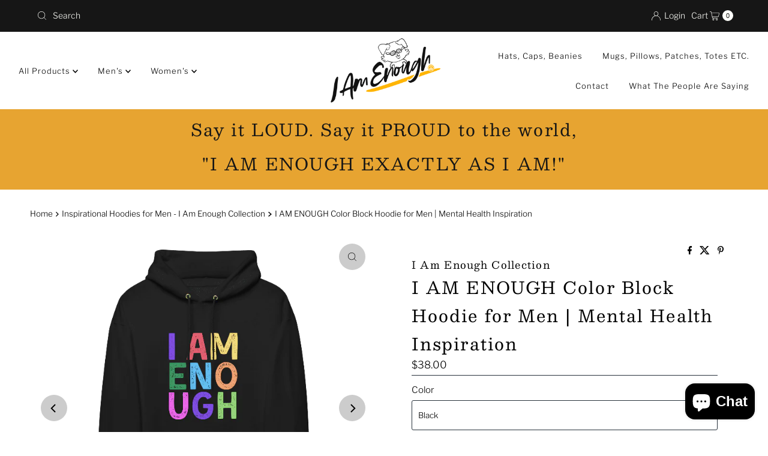

--- FILE ---
content_type: text/html; charset=utf-8
request_url: https://iamenoughcollection.com/collections/mens-hoodies/products/mens-hoodie-i-am-enough-inspirational?variant=39856458301543
body_size: 42670
content:
<!doctype html>
<html lang="en" class="no-js" lang="en">
  <head><!--Content in content_for_header -->
<!--LayoutHub-Embed--><meta name="layouthub" /><link rel="stylesheet" href="https://fonts.googleapis.com/css?display=swap&family=IBM+Plex+Sans:100,200,300,400,500,600,700,800,900" /><link rel="stylesheet" type="text/css" href="[data-uri]" media="all">
<!--LH--><!--/LayoutHub-Embed--><meta charset="utf-8">
    <meta name="viewport" content="width=device-width, initial-scale=1">

    <!-- Establish early connection to external domains -->
    <link rel="preconnect" href="https://cdn.shopify.com" crossorigin>
    <link rel="preconnect" href="https://fonts.shopify.com" crossorigin>
    <link rel="preconnect" href="https://monorail-edge.shopifysvc.com">
    <link rel="preconnect" href="//ajax.googleapis.com" crossorigin><!-- Preload onDomain stylesheets and script libraries -->
    <link href="//iamenoughcollection.com/cdn/shop/t/12/assets/stylesheet.css?v=152717560955989198491757697869" rel="stylesheet" type="text/css" media="all" />
    <link rel="preload" as="font" href="//iamenoughcollection.com/cdn/fonts/libre_franklin/librefranklin_n3.8cafdf02f3a4e5567b74224f139d214e665e34e1.woff2" type="font/woff2" crossorigin>
    <link rel="preload" as="font" href="//iamenoughcollection.com/cdn/fonts/libre_franklin/librefranklin_n3.8cafdf02f3a4e5567b74224f139d214e665e34e1.woff2" type="font/woff2" crossorigin>
    <link rel="preload" as="font" href="//iamenoughcollection.com/cdn/fonts/besley/besley_n4.63b3ba79124e9efd5f425a6785cb953541abbde0.woff2" type="font/woff2" crossorigin>
    <link href="//iamenoughcollection.com/cdn/shop/t/12/assets/eventemitter3.min.js?v=27939738353326123541757697869" as="script" rel="preload">
    <link href="//iamenoughcollection.com/cdn/shop/t/12/assets/theme.js?v=99906464008050771131757697869" as="script" rel="preload">

    <link rel="shortcut icon" href="//iamenoughcollection.com/cdn/shop/files/Logo_c15cecb2-9109-4ce1-a58f-bef592ccdba1.png?crop=center&height=32&v=1748929850&width=32" type="image/png">
    <link rel="canonical" href="https://iamenoughcollection.com/products/mens-hoodie-i-am-enough-inspirational">

    <title>
      I AM ENOUGH Color Block Hoodie for Men | Mental Health Inspiration &ndash; I Am Enough Collection
    </title>
    <meta name="description" content="I AM ENOUGH Color Block Hoodie for Men | Mental Health Inspiration. Soft pre-shrunk fleece, made in USA. 3 colors, S–3XL. Inspiring suicide prevention gift.">

    
<meta property="og:image" content="http://iamenoughcollection.com/cdn/shop/files/unisex-fleece-hoodie-light-steel-front-2-6365b5a195f4b.png?v=1757619454">
  <meta property="og:image:secure_url" content="https://iamenoughcollection.com/cdn/shop/files/unisex-fleece-hoodie-light-steel-front-2-6365b5a195f4b.png?v=1757619454">
  <meta property="og:image:width" content="500">
  <meta property="og:image:height" content="500">

<meta property="og:site_name" content="I Am Enough Collection">



  <meta name="twitter:card" content="summary">


  <meta name="twitter:site" content="@">


  <meta name="twitter:title" content="I AM ENOUGH Color Block Hoodie for Men | Mental Health Inspiration">
  <meta name="twitter:description" content="
I AM ENOUGH Color Block Hoodie for Men | Mental Health Inspiration. Step into comfort, confidence, and daily motivation with our I AM ENOUGH Color Block Hoodie for Men — a bold reminder that YOU ARE "><meta name="twitter:card" content="//iamenoughcollection.com/cdn/shop/products/unisex-fleece-hoodie-light-steel-front-6365b601bc251.png?v=1757619454&width=1000">
    <meta name="twitter:image" content="//iamenoughcollection.com/cdn/shop/products/unisex-fleece-hoodie-light-steel-front-6365b601bc251.png?v=1757619454&width=1000"><meta name="twitter:card" content="//iamenoughcollection.com/cdn/shop/products/unisex-fleece-hoodie-light-steel-front-6365b601bc251.png?v=1757619454&width=1000">
    <meta name="twitter:image" content="//iamenoughcollection.com/cdn/shop/products/unisex-fleece-hoodie-light-steel-front-6365b601bc251.png?v=1757619454&width=1000"><meta name="twitter:card" content="//iamenoughcollection.com/cdn/shop/products/unisex-fleece-hoodie-light-steel-front-6365b601bc251.png?v=1757619454&width=1000">
    <meta name="twitter:image" content="//iamenoughcollection.com/cdn/shop/products/unisex-fleece-hoodie-light-steel-front-6365b601bc251.png?v=1757619454&width=1000"><meta name="twitter:card" content="//iamenoughcollection.com/cdn/shop/products/unisex-fleece-hoodie-light-steel-front-6365b601bc251.png?v=1757619454&width=1000">
    <meta name="twitter:image" content="//iamenoughcollection.com/cdn/shop/products/unisex-fleece-hoodie-light-steel-front-6365b601bc251.png?v=1757619454&width=1000"><meta name="twitter:card" content="//iamenoughcollection.com/cdn/shop/products/unisex-fleece-hoodie-light-steel-front-6365b601bc251.png?v=1757619454&width=1000">
    <meta name="twitter:image" content="//iamenoughcollection.com/cdn/shop/products/unisex-fleece-hoodie-light-steel-front-6365b601bc251.png?v=1757619454&width=1000"><meta name="twitter:card" content="//iamenoughcollection.com/cdn/shop/products/unisex-fleece-hoodie-light-steel-front-6365b601bc251.png?v=1757619454&width=1000">
    <meta name="twitter:image" content="//iamenoughcollection.com/cdn/shop/products/unisex-fleece-hoodie-light-steel-front-6365b601bc251.png?v=1757619454&width=1000"><meta name="twitter:image:width" content="480">
  <meta name="twitter:image:height" content="480">


    
 <script type="application/ld+json">
   {
     "@context": "https://schema.org",
     "@type": "Product",
     "id": "mens-hoodie-i-am-enough-inspirational",
     "url": "https:\/\/iamenoughcollection.com\/products\/mens-hoodie-i-am-enough-inspirational",
     "image": "\/\/iamenoughcollection.com\/cdn\/shop\/files\/unisex-fleece-hoodie-light-steel-front-2-6365b5a195f4b.png?v=1757619454\u0026width=1000",
     "name": "I AM ENOUGH Color Block Hoodie for Men | Mental Health Inspiration",
     "brand": {
        "@type": "Brand",
        "name": "I Am Enough Collection"
      },
     "description": "\nI AM ENOUGH Color Block Hoodie for Men | Mental Health Inspiration. Step into comfort, confidence, and daily motivation with our I AM ENOUGH Color Block Hoodie for Men — a bold reminder that YOU ARE ENOUGH, exactly as you are. 🌈\n\n\n \nThis ultra-comfy 50\/50 fleece hoodie is made in the USA 🇺🇸 and features pre-shrunk fabric for a consistent fit, even after multiple washes. Designed for everyday wear, it’s perfect for lounging, layering, or gifting someone who needs a little encouragement. 🎁\nWith 3 striking color block options and inclusive sizing up to 3XL, this hoodie from our I Am Enough Collection is crafted made-to-order — just for you. It’s more than clothing — it’s a message of worth and self-love you can wear every day. 💖\n✨ Why You'll Love It:\n\n\nSoft \u0026amp; durable 50\/50 pre-shrunk fleece fabric\n\n\nMade in the USA with care 🇺🇸\n\n\nStylish color block design (3 colors available) 🎨\n\n\nSizes range from S to 3XL for a perfect, inclusive fit\n\n\nEncouraging “I AM ENOUGH” affirmation design 🌟\n\n\nPart of our I Am Enough Collection, made-to-order just for you 💝\n\n\nWrap yourself in positivity, purpose, and power. Wear it with pride — because you are enough, always. 👊\n\n\n\nSize guide\n\n\nWIDTH (inches) | LENGTH (inches) | SLEEVE LENGTH (inches)S | 20 | 27 | 34M | 22 | 28 | 35 ¼L | 24 | 29 | 35 ⅞XL | 26 | 30 | 36 ⅝2XL | 28 | 30 ½ | 37 ⅜3XL | 30 | 31 | 38 ⅛","sku": "1701531_11822","offers": [
        
        {
           "@type": "Offer",
           "price" : 38.0,
           "priceCurrency": "USD",
           "availability": "http://schema.org/InStock",
           "priceValidUntil": "2030-01-01",
           "url": "\/products\/mens-hoodie-i-am-enough-inspirational"
         },
       
        {
           "@type": "Offer",
           "price" : 38.0,
           "priceCurrency": "USD",
           "availability": "http://schema.org/InStock",
           "priceValidUntil": "2030-01-01",
           "url": "\/products\/mens-hoodie-i-am-enough-inspirational"
         },
       
        {
           "@type": "Offer",
           "price" : 38.0,
           "priceCurrency": "USD",
           "availability": "http://schema.org/InStock",
           "priceValidUntil": "2030-01-01",
           "url": "\/products\/mens-hoodie-i-am-enough-inspirational"
         },
       
        {
           "@type": "Offer",
           "price" : 38.0,
           "priceCurrency": "USD",
           "availability": "http://schema.org/InStock",
           "priceValidUntil": "2030-01-01",
           "url": "\/products\/mens-hoodie-i-am-enough-inspirational"
         },
       
        {
           "@type": "Offer",
           "price" : 38.0,
           "priceCurrency": "USD",
           "availability": "http://schema.org/InStock",
           "priceValidUntil": "2030-01-01",
           "url": "\/products\/mens-hoodie-i-am-enough-inspirational"
         },
       
        {
           "@type": "Offer",
           "price" : 38.0,
           "priceCurrency": "USD",
           "availability": "http://schema.org/InStock",
           "priceValidUntil": "2030-01-01",
           "url": "\/products\/mens-hoodie-i-am-enough-inspirational"
         },
       
        {
           "@type": "Offer",
           "price" : 38.0,
           "priceCurrency": "USD",
           "availability": "http://schema.org/InStock",
           "priceValidUntil": "2030-01-01",
           "url": "\/products\/mens-hoodie-i-am-enough-inspirational"
         },
       
        {
           "@type": "Offer",
           "price" : 38.0,
           "priceCurrency": "USD",
           "availability": "http://schema.org/InStock",
           "priceValidUntil": "2030-01-01",
           "url": "\/products\/mens-hoodie-i-am-enough-inspirational"
         },
       
        {
           "@type": "Offer",
           "price" : 38.0,
           "priceCurrency": "USD",
           "availability": "http://schema.org/InStock",
           "priceValidUntil": "2030-01-01",
           "url": "\/products\/mens-hoodie-i-am-enough-inspirational"
         },
       
        {
           "@type": "Offer",
           "price" : 38.0,
           "priceCurrency": "USD",
           "availability": "http://schema.org/InStock",
           "priceValidUntil": "2030-01-01",
           "url": "\/products\/mens-hoodie-i-am-enough-inspirational"
         },
       
        {
           "@type": "Offer",
           "price" : 38.0,
           "priceCurrency": "USD",
           "availability": "http://schema.org/InStock",
           "priceValidUntil": "2030-01-01",
           "url": "\/products\/mens-hoodie-i-am-enough-inspirational"
         },
       
        {
           "@type": "Offer",
           "price" : 38.0,
           "priceCurrency": "USD",
           "availability": "http://schema.org/InStock",
           "priceValidUntil": "2030-01-01",
           "url": "\/products\/mens-hoodie-i-am-enough-inspirational"
         },
       
        {
           "@type": "Offer",
           "price" : 38.0,
           "priceCurrency": "USD",
           "availability": "http://schema.org/InStock",
           "priceValidUntil": "2030-01-01",
           "url": "\/products\/mens-hoodie-i-am-enough-inspirational"
         },
       
        {
           "@type": "Offer",
           "price" : 38.0,
           "priceCurrency": "USD",
           "availability": "http://schema.org/InStock",
           "priceValidUntil": "2030-01-01",
           "url": "\/products\/mens-hoodie-i-am-enough-inspirational"
         },
       
        {
           "@type": "Offer",
           "price" : 38.0,
           "priceCurrency": "USD",
           "availability": "http://schema.org/InStock",
           "priceValidUntil": "2030-01-01",
           "url": "\/products\/mens-hoodie-i-am-enough-inspirational"
         },
       
        {
           "@type": "Offer",
           "price" : 38.0,
           "priceCurrency": "USD",
           "availability": "http://schema.org/InStock",
           "priceValidUntil": "2030-01-01",
           "url": "\/products\/mens-hoodie-i-am-enough-inspirational"
         },
       
        {
           "@type": "Offer",
           "price" : 38.0,
           "priceCurrency": "USD",
           "availability": "http://schema.org/InStock",
           "priceValidUntil": "2030-01-01",
           "url": "\/products\/mens-hoodie-i-am-enough-inspirational"
         },
       
        {
           "@type": "Offer",
           "price" : 38.0,
           "priceCurrency": "USD",
           "availability": "http://schema.org/InStock",
           "priceValidUntil": "2030-01-01",
           "url": "\/products\/mens-hoodie-i-am-enough-inspirational"
         }
       
     ]
   }
 </script>


    <style data-shopify>
:root {
    --main-family: "Libre Franklin", sans-serif;
    --main-weight: 300;
    --main-style: normal;
    --nav-family: "Libre Franklin", sans-serif;
    --nav-weight: 300;
    --nav-style: normal;
    --heading-family: Besley, serif;
    --heading-weight: 400;
    --heading-style: normal;

    --font-size: 15px;
    --h1-size: 28px;
    --h2-size: 20px;
    --h3-size: 22px;
    --nav-size: 13px;

    --announcement-background: #161616;
    --announcement-text: #fefffa;
    --header-background: #ffffff;
    --header-text: #ffffff;
    --nav-color: #000000;
    --nav-hover-link-color: #59533f;
    --nav-hover-accent-color: #efa739;
    --nav-dropdown-text: #000000;
    --nav-dropdown-background: #ffffff;
    --mobile-header-background: #ffffff;
    --mobile-header-text: #393939;
    --background: #ffffff;
    --text-color: #000000;
    --sale-color: #59533f;
    --so-color: #efa739;
    --new-color: #28323c;
    --dotted-color: #28323c;
    --secondary-color: rgba(0,0,0,0);
    --section-heading-text: #ffffff;
    --section-heading-primary: #efa739;
    --section-heading-primary-hover: #59533f;
    --section-heading-accent: #161616;
    --banner-text: #161616;
    --banner-caption-bg: #ffffff;
    --button-color: #efa739;
    --button-text: #ffffff;
    --button-hover: #59533f;
    --secondary-button-color: #59533f;
    --secondary-button-text: #ffffff;
    --secondary-button-hover: #efa739;
    --direction-color: #000000;
    --direction-background: #cccccc;
    --direction-hover: #aaaaaa;
    --swatch-color: #28323c;
    --swatch-background: #ffffff;
    --swatch-border: #28323c;
    --swatch-selected-color: #ffffff;
    --swatch-selected-background: #28323c;
    --swatch-selected-border: #393c4a;
    --footer-background: #f6f5f3;
    --footer-text: #161616;
    --footer-icons: #28323c;

    --header-border-width: 100%;
    --header-border-weight: 0px;
    --header-border-style: double;
    --free-shipping-bg: #efa739;
    --free-shipping-text: #ffffff;
    --keyboard-focus: #aaaaaa;
    --focus-border-style: dotted;
    --focus-border-weight: 1px;

    --error-msg-dark: #e81000;
    --error-msg-light: #ffeae8;
    --success-msg-dark: #007f5f;
    --success-msg-light: #e5fff8;

    --select-arrow-bg: url(//iamenoughcollection.com/cdn/shop/t/12/assets/select-arrow.png?v=112595941721225094991757697869);
    --icon-border-color: #e6e6e6;
    --product-align: left;

    --color-body-text: var(--text-color);
    --color-body: var(--background);
    --color-bg: var(--background);
    --color-filter-size: 18px;

    --star-active: rgb(0, 0, 0);
    --star-inactive: rgb(204, 204, 204);

    --section-background: #ffffff;
    --section-overlay-color: 0, 0, 0;
    --section-overlay-opacity: 0;
    --section-button-size: 15px;;
    --desktop-section-height: ;
    --mobile-section-height: ;


  }
  @media (max-width: 740px) {
  :root {
    --font-size: calc(15px - (15px * 0.15));
    --nav-size: calc(13px - (13px * 0.15));
    --h1-size: calc(28px - (28px * 0.15));
    --h2-size: calc(20px - (20px * 0.15));
    --h3-size: calc(22px - (22px * 0.15));
    --section-button-size: calc(15px - (15px * 0.15));
  }
}
</style>


    <link rel="stylesheet" href="//iamenoughcollection.com/cdn/shop/t/12/assets/stylesheet.css?v=152717560955989198491757697869" type="text/css">

    <style>
      @font-face {
  font-family: "Libre Franklin";
  font-weight: 300;
  font-style: normal;
  font-display: swap;
  src: url("//iamenoughcollection.com/cdn/fonts/libre_franklin/librefranklin_n3.8cafdf02f3a4e5567b74224f139d214e665e34e1.woff2") format("woff2"),
       url("//iamenoughcollection.com/cdn/fonts/libre_franklin/librefranklin_n3.cdf6db8de35eb51473c109b271bf04f2b0561d68.woff") format("woff");
}

      @font-face {
  font-family: "Libre Franklin";
  font-weight: 300;
  font-style: normal;
  font-display: swap;
  src: url("//iamenoughcollection.com/cdn/fonts/libre_franklin/librefranklin_n3.8cafdf02f3a4e5567b74224f139d214e665e34e1.woff2") format("woff2"),
       url("//iamenoughcollection.com/cdn/fonts/libre_franklin/librefranklin_n3.cdf6db8de35eb51473c109b271bf04f2b0561d68.woff") format("woff");
}

      @font-face {
  font-family: Besley;
  font-weight: 400;
  font-style: normal;
  font-display: swap;
  src: url("//iamenoughcollection.com/cdn/fonts/besley/besley_n4.63b3ba79124e9efd5f425a6785cb953541abbde0.woff2") format("woff2"),
       url("//iamenoughcollection.com/cdn/fonts/besley/besley_n4.a92dcaabaec414e1c5313cc53a6aa59c07f32993.woff") format("woff");
}

      @font-face {
  font-family: "Libre Franklin";
  font-weight: 400;
  font-style: normal;
  font-display: swap;
  src: url("//iamenoughcollection.com/cdn/fonts/libre_franklin/librefranklin_n4.a9b0508e1ffb743a0fd6d0614768959c54a27d86.woff2") format("woff2"),
       url("//iamenoughcollection.com/cdn/fonts/libre_franklin/librefranklin_n4.948f6f27caf8552b1a9560176e3f14eeb2c6f202.woff") format("woff");
}

      @font-face {
  font-family: "Libre Franklin";
  font-weight: 300;
  font-style: italic;
  font-display: swap;
  src: url("//iamenoughcollection.com/cdn/fonts/libre_franklin/librefranklin_i3.27165bbc51c81ac815a3253a3cb85fa882967f30.woff2") format("woff2"),
       url("//iamenoughcollection.com/cdn/fonts/libre_franklin/librefranklin_i3.9c035b1243bfce781830852fea08b140fdc7e703.woff") format("woff");
}

      @font-face {
  font-family: "Libre Franklin";
  font-weight: 400;
  font-style: italic;
  font-display: swap;
  src: url("//iamenoughcollection.com/cdn/fonts/libre_franklin/librefranklin_i4.5cee60cade760b32c7b489f9d561e97341909d7c.woff2") format("woff2"),
       url("//iamenoughcollection.com/cdn/fonts/libre_franklin/librefranklin_i4.2f9ee939c2cc82522dfb62e1a084861f9beeb411.woff") format("woff");
}

    </style>

    <script>window.performance && window.performance.mark && window.performance.mark('shopify.content_for_header.start');</script><meta name="facebook-domain-verification" content="qk2a92g7ck143t5zwesdfeag96hg6w">
<meta name="google-site-verification" content="fEMML5vuRyjywJMl7OU-adHuXv3-_IMX1wzsVx10em0">
<meta id="shopify-digital-wallet" name="shopify-digital-wallet" content="/25544982631/digital_wallets/dialog">
<meta name="shopify-checkout-api-token" content="1a36521e550296b8554ec516d8b2704e">
<meta id="in-context-paypal-metadata" data-shop-id="25544982631" data-venmo-supported="false" data-environment="production" data-locale="en_US" data-paypal-v4="true" data-currency="USD">
<link rel="alternate" type="application/json+oembed" href="https://iamenoughcollection.com/products/mens-hoodie-i-am-enough-inspirational.oembed">
<script async="async" src="/checkouts/internal/preloads.js?locale=en-US"></script>
<link rel="preconnect" href="https://shop.app" crossorigin="anonymous">
<script async="async" src="https://shop.app/checkouts/internal/preloads.js?locale=en-US&shop_id=25544982631" crossorigin="anonymous"></script>
<script id="apple-pay-shop-capabilities" type="application/json">{"shopId":25544982631,"countryCode":"US","currencyCode":"USD","merchantCapabilities":["supports3DS"],"merchantId":"gid:\/\/shopify\/Shop\/25544982631","merchantName":"I Am Enough Collection","requiredBillingContactFields":["postalAddress","email","phone"],"requiredShippingContactFields":["postalAddress","email","phone"],"shippingType":"shipping","supportedNetworks":["visa","masterCard","amex","discover","elo","jcb"],"total":{"type":"pending","label":"I Am Enough Collection","amount":"1.00"},"shopifyPaymentsEnabled":true,"supportsSubscriptions":true}</script>
<script id="shopify-features" type="application/json">{"accessToken":"1a36521e550296b8554ec516d8b2704e","betas":["rich-media-storefront-analytics"],"domain":"iamenoughcollection.com","predictiveSearch":true,"shopId":25544982631,"locale":"en"}</script>
<script>var Shopify = Shopify || {};
Shopify.shop = "i-am-enough-mantrawear.myshopify.com";
Shopify.locale = "en";
Shopify.currency = {"active":"USD","rate":"1.0"};
Shopify.country = "US";
Shopify.theme = {"name":"Mr Parker 11.1.0","id":132822106215,"schema_name":"Mr Parker","schema_version":"11.1.0","theme_store_id":567,"role":"main"};
Shopify.theme.handle = "null";
Shopify.theme.style = {"id":null,"handle":null};
Shopify.cdnHost = "iamenoughcollection.com/cdn";
Shopify.routes = Shopify.routes || {};
Shopify.routes.root = "/";</script>
<script type="module">!function(o){(o.Shopify=o.Shopify||{}).modules=!0}(window);</script>
<script>!function(o){function n(){var o=[];function n(){o.push(Array.prototype.slice.apply(arguments))}return n.q=o,n}var t=o.Shopify=o.Shopify||{};t.loadFeatures=n(),t.autoloadFeatures=n()}(window);</script>
<script>
  window.ShopifyPay = window.ShopifyPay || {};
  window.ShopifyPay.apiHost = "shop.app\/pay";
  window.ShopifyPay.redirectState = null;
</script>
<script id="shop-js-analytics" type="application/json">{"pageType":"product"}</script>
<script defer="defer" async type="module" src="//iamenoughcollection.com/cdn/shopifycloud/shop-js/modules/v2/client.init-shop-cart-sync_BT-GjEfc.en.esm.js"></script>
<script defer="defer" async type="module" src="//iamenoughcollection.com/cdn/shopifycloud/shop-js/modules/v2/chunk.common_D58fp_Oc.esm.js"></script>
<script defer="defer" async type="module" src="//iamenoughcollection.com/cdn/shopifycloud/shop-js/modules/v2/chunk.modal_xMitdFEc.esm.js"></script>
<script type="module">
  await import("//iamenoughcollection.com/cdn/shopifycloud/shop-js/modules/v2/client.init-shop-cart-sync_BT-GjEfc.en.esm.js");
await import("//iamenoughcollection.com/cdn/shopifycloud/shop-js/modules/v2/chunk.common_D58fp_Oc.esm.js");
await import("//iamenoughcollection.com/cdn/shopifycloud/shop-js/modules/v2/chunk.modal_xMitdFEc.esm.js");

  window.Shopify.SignInWithShop?.initShopCartSync?.({"fedCMEnabled":true,"windoidEnabled":true});

</script>
<script defer="defer" async type="module" src="//iamenoughcollection.com/cdn/shopifycloud/shop-js/modules/v2/client.payment-terms_Ci9AEqFq.en.esm.js"></script>
<script defer="defer" async type="module" src="//iamenoughcollection.com/cdn/shopifycloud/shop-js/modules/v2/chunk.common_D58fp_Oc.esm.js"></script>
<script defer="defer" async type="module" src="//iamenoughcollection.com/cdn/shopifycloud/shop-js/modules/v2/chunk.modal_xMitdFEc.esm.js"></script>
<script type="module">
  await import("//iamenoughcollection.com/cdn/shopifycloud/shop-js/modules/v2/client.payment-terms_Ci9AEqFq.en.esm.js");
await import("//iamenoughcollection.com/cdn/shopifycloud/shop-js/modules/v2/chunk.common_D58fp_Oc.esm.js");
await import("//iamenoughcollection.com/cdn/shopifycloud/shop-js/modules/v2/chunk.modal_xMitdFEc.esm.js");

  
</script>
<script>
  window.Shopify = window.Shopify || {};
  if (!window.Shopify.featureAssets) window.Shopify.featureAssets = {};
  window.Shopify.featureAssets['shop-js'] = {"shop-cart-sync":["modules/v2/client.shop-cart-sync_DZOKe7Ll.en.esm.js","modules/v2/chunk.common_D58fp_Oc.esm.js","modules/v2/chunk.modal_xMitdFEc.esm.js"],"init-fed-cm":["modules/v2/client.init-fed-cm_B6oLuCjv.en.esm.js","modules/v2/chunk.common_D58fp_Oc.esm.js","modules/v2/chunk.modal_xMitdFEc.esm.js"],"shop-cash-offers":["modules/v2/client.shop-cash-offers_D2sdYoxE.en.esm.js","modules/v2/chunk.common_D58fp_Oc.esm.js","modules/v2/chunk.modal_xMitdFEc.esm.js"],"shop-login-button":["modules/v2/client.shop-login-button_QeVjl5Y3.en.esm.js","modules/v2/chunk.common_D58fp_Oc.esm.js","modules/v2/chunk.modal_xMitdFEc.esm.js"],"pay-button":["modules/v2/client.pay-button_DXTOsIq6.en.esm.js","modules/v2/chunk.common_D58fp_Oc.esm.js","modules/v2/chunk.modal_xMitdFEc.esm.js"],"shop-button":["modules/v2/client.shop-button_DQZHx9pm.en.esm.js","modules/v2/chunk.common_D58fp_Oc.esm.js","modules/v2/chunk.modal_xMitdFEc.esm.js"],"avatar":["modules/v2/client.avatar_BTnouDA3.en.esm.js"],"init-windoid":["modules/v2/client.init-windoid_CR1B-cfM.en.esm.js","modules/v2/chunk.common_D58fp_Oc.esm.js","modules/v2/chunk.modal_xMitdFEc.esm.js"],"init-shop-for-new-customer-accounts":["modules/v2/client.init-shop-for-new-customer-accounts_C_vY_xzh.en.esm.js","modules/v2/client.shop-login-button_QeVjl5Y3.en.esm.js","modules/v2/chunk.common_D58fp_Oc.esm.js","modules/v2/chunk.modal_xMitdFEc.esm.js"],"init-shop-email-lookup-coordinator":["modules/v2/client.init-shop-email-lookup-coordinator_BI7n9ZSv.en.esm.js","modules/v2/chunk.common_D58fp_Oc.esm.js","modules/v2/chunk.modal_xMitdFEc.esm.js"],"init-shop-cart-sync":["modules/v2/client.init-shop-cart-sync_BT-GjEfc.en.esm.js","modules/v2/chunk.common_D58fp_Oc.esm.js","modules/v2/chunk.modal_xMitdFEc.esm.js"],"shop-toast-manager":["modules/v2/client.shop-toast-manager_DiYdP3xc.en.esm.js","modules/v2/chunk.common_D58fp_Oc.esm.js","modules/v2/chunk.modal_xMitdFEc.esm.js"],"init-customer-accounts":["modules/v2/client.init-customer-accounts_D9ZNqS-Q.en.esm.js","modules/v2/client.shop-login-button_QeVjl5Y3.en.esm.js","modules/v2/chunk.common_D58fp_Oc.esm.js","modules/v2/chunk.modal_xMitdFEc.esm.js"],"init-customer-accounts-sign-up":["modules/v2/client.init-customer-accounts-sign-up_iGw4briv.en.esm.js","modules/v2/client.shop-login-button_QeVjl5Y3.en.esm.js","modules/v2/chunk.common_D58fp_Oc.esm.js","modules/v2/chunk.modal_xMitdFEc.esm.js"],"shop-follow-button":["modules/v2/client.shop-follow-button_CqMgW2wH.en.esm.js","modules/v2/chunk.common_D58fp_Oc.esm.js","modules/v2/chunk.modal_xMitdFEc.esm.js"],"checkout-modal":["modules/v2/client.checkout-modal_xHeaAweL.en.esm.js","modules/v2/chunk.common_D58fp_Oc.esm.js","modules/v2/chunk.modal_xMitdFEc.esm.js"],"shop-login":["modules/v2/client.shop-login_D91U-Q7h.en.esm.js","modules/v2/chunk.common_D58fp_Oc.esm.js","modules/v2/chunk.modal_xMitdFEc.esm.js"],"lead-capture":["modules/v2/client.lead-capture_BJmE1dJe.en.esm.js","modules/v2/chunk.common_D58fp_Oc.esm.js","modules/v2/chunk.modal_xMitdFEc.esm.js"],"payment-terms":["modules/v2/client.payment-terms_Ci9AEqFq.en.esm.js","modules/v2/chunk.common_D58fp_Oc.esm.js","modules/v2/chunk.modal_xMitdFEc.esm.js"]};
</script>
<script>(function() {
  var isLoaded = false;
  function asyncLoad() {
    if (isLoaded) return;
    isLoaded = true;
    var urls = ["https:\/\/app.layouthub.com\/shopify\/layouthub.js?shop=i-am-enough-mantrawear.myshopify.com","https:\/\/cdn.shopify.com\/s\/files\/1\/0255\/4498\/2631\/t\/5\/assets\/sca-qv-scripts-noconfig.js?v=1619883403\u0026shop=i-am-enough-mantrawear.myshopify.com","https:\/\/cdn.popt.in\/pixel.js?id=3446c90def759\u0026shop=i-am-enough-mantrawear.myshopify.com","https:\/\/cdncozyvideogalleryn.addons.business\/scripttag\/js\/cloud\/i-am-enough-mantrawear.myshopify.com\/1.0\/vqKuTlfZztroZkXp8teG3WXkCI5MHf3s.js?shop=i-am-enough-mantrawear.myshopify.com","https:\/\/cdn.fera.ai\/js\/fera.placeholder.js?shop=i-am-enough-mantrawear.myshopify.com","\/\/cdn.shopify.com\/proxy\/7b12d0fe3d47517157b7a1c6753ff899ea14c98f27603e67fd763074dd4c844e\/static.cdn.printful.com\/static\/js\/external\/shopify-product-customizer.js?v=0.28\u0026shop=i-am-enough-mantrawear.myshopify.com\u0026sp-cache-control=cHVibGljLCBtYXgtYWdlPTkwMA","\/\/cdn.trustedsite.com\/js\/partner-shopify.js?shop=i-am-enough-mantrawear.myshopify.com","https:\/\/cdn.nfcube.com\/instafeed-61272c3962519c346e937cf9ec0a0989.js?shop=i-am-enough-mantrawear.myshopify.com"];
    for (var i = 0; i < urls.length; i++) {
      var s = document.createElement('script');
      s.type = 'text/javascript';
      s.async = true;
      s.src = urls[i];
      var x = document.getElementsByTagName('script')[0];
      x.parentNode.insertBefore(s, x);
    }
  };
  if(window.attachEvent) {
    window.attachEvent('onload', asyncLoad);
  } else {
    window.addEventListener('load', asyncLoad, false);
  }
})();</script>
<script id="__st">var __st={"a":25544982631,"offset":-28800,"reqid":"8cf34fa4-92ad-446e-84f9-3143069ec903-1769290079","pageurl":"iamenoughcollection.com\/collections\/mens-hoodies\/products\/mens-hoodie-i-am-enough-inspirational?variant=39856458301543","u":"2224b261a7f1","p":"product","rtyp":"product","rid":6692158373991};</script>
<script>window.ShopifyPaypalV4VisibilityTracking = true;</script>
<script id="captcha-bootstrap">!function(){'use strict';const t='contact',e='account',n='new_comment',o=[[t,t],['blogs',n],['comments',n],[t,'customer']],c=[[e,'customer_login'],[e,'guest_login'],[e,'recover_customer_password'],[e,'create_customer']],r=t=>t.map((([t,e])=>`form[action*='/${t}']:not([data-nocaptcha='true']) input[name='form_type'][value='${e}']`)).join(','),a=t=>()=>t?[...document.querySelectorAll(t)].map((t=>t.form)):[];function s(){const t=[...o],e=r(t);return a(e)}const i='password',u='form_key',d=['recaptcha-v3-token','g-recaptcha-response','h-captcha-response',i],f=()=>{try{return window.sessionStorage}catch{return}},m='__shopify_v',_=t=>t.elements[u];function p(t,e,n=!1){try{const o=window.sessionStorage,c=JSON.parse(o.getItem(e)),{data:r}=function(t){const{data:e,action:n}=t;return t[m]||n?{data:e,action:n}:{data:t,action:n}}(c);for(const[e,n]of Object.entries(r))t.elements[e]&&(t.elements[e].value=n);n&&o.removeItem(e)}catch(o){console.error('form repopulation failed',{error:o})}}const l='form_type',E='cptcha';function T(t){t.dataset[E]=!0}const w=window,h=w.document,L='Shopify',v='ce_forms',y='captcha';let A=!1;((t,e)=>{const n=(g='f06e6c50-85a8-45c8-87d0-21a2b65856fe',I='https://cdn.shopify.com/shopifycloud/storefront-forms-hcaptcha/ce_storefront_forms_captcha_hcaptcha.v1.5.2.iife.js',D={infoText:'Protected by hCaptcha',privacyText:'Privacy',termsText:'Terms'},(t,e,n)=>{const o=w[L][v],c=o.bindForm;if(c)return c(t,g,e,D).then(n);var r;o.q.push([[t,g,e,D],n]),r=I,A||(h.body.append(Object.assign(h.createElement('script'),{id:'captcha-provider',async:!0,src:r})),A=!0)});var g,I,D;w[L]=w[L]||{},w[L][v]=w[L][v]||{},w[L][v].q=[],w[L][y]=w[L][y]||{},w[L][y].protect=function(t,e){n(t,void 0,e),T(t)},Object.freeze(w[L][y]),function(t,e,n,w,h,L){const[v,y,A,g]=function(t,e,n){const i=e?o:[],u=t?c:[],d=[...i,...u],f=r(d),m=r(i),_=r(d.filter((([t,e])=>n.includes(e))));return[a(f),a(m),a(_),s()]}(w,h,L),I=t=>{const e=t.target;return e instanceof HTMLFormElement?e:e&&e.form},D=t=>v().includes(t);t.addEventListener('submit',(t=>{const e=I(t);if(!e)return;const n=D(e)&&!e.dataset.hcaptchaBound&&!e.dataset.recaptchaBound,o=_(e),c=g().includes(e)&&(!o||!o.value);(n||c)&&t.preventDefault(),c&&!n&&(function(t){try{if(!f())return;!function(t){const e=f();if(!e)return;const n=_(t);if(!n)return;const o=n.value;o&&e.removeItem(o)}(t);const e=Array.from(Array(32),(()=>Math.random().toString(36)[2])).join('');!function(t,e){_(t)||t.append(Object.assign(document.createElement('input'),{type:'hidden',name:u})),t.elements[u].value=e}(t,e),function(t,e){const n=f();if(!n)return;const o=[...t.querySelectorAll(`input[type='${i}']`)].map((({name:t})=>t)),c=[...d,...o],r={};for(const[a,s]of new FormData(t).entries())c.includes(a)||(r[a]=s);n.setItem(e,JSON.stringify({[m]:1,action:t.action,data:r}))}(t,e)}catch(e){console.error('failed to persist form',e)}}(e),e.submit())}));const S=(t,e)=>{t&&!t.dataset[E]&&(n(t,e.some((e=>e===t))),T(t))};for(const o of['focusin','change'])t.addEventListener(o,(t=>{const e=I(t);D(e)&&S(e,y())}));const B=e.get('form_key'),M=e.get(l),P=B&&M;t.addEventListener('DOMContentLoaded',(()=>{const t=y();if(P)for(const e of t)e.elements[l].value===M&&p(e,B);[...new Set([...A(),...v().filter((t=>'true'===t.dataset.shopifyCaptcha))])].forEach((e=>S(e,t)))}))}(h,new URLSearchParams(w.location.search),n,t,e,['guest_login'])})(!0,!0)}();</script>
<script integrity="sha256-4kQ18oKyAcykRKYeNunJcIwy7WH5gtpwJnB7kiuLZ1E=" data-source-attribution="shopify.loadfeatures" defer="defer" src="//iamenoughcollection.com/cdn/shopifycloud/storefront/assets/storefront/load_feature-a0a9edcb.js" crossorigin="anonymous"></script>
<script crossorigin="anonymous" defer="defer" src="//iamenoughcollection.com/cdn/shopifycloud/storefront/assets/shopify_pay/storefront-65b4c6d7.js?v=20250812"></script>
<script data-source-attribution="shopify.dynamic_checkout.dynamic.init">var Shopify=Shopify||{};Shopify.PaymentButton=Shopify.PaymentButton||{isStorefrontPortableWallets:!0,init:function(){window.Shopify.PaymentButton.init=function(){};var t=document.createElement("script");t.src="https://iamenoughcollection.com/cdn/shopifycloud/portable-wallets/latest/portable-wallets.en.js",t.type="module",document.head.appendChild(t)}};
</script>
<script data-source-attribution="shopify.dynamic_checkout.buyer_consent">
  function portableWalletsHideBuyerConsent(e){var t=document.getElementById("shopify-buyer-consent"),n=document.getElementById("shopify-subscription-policy-button");t&&n&&(t.classList.add("hidden"),t.setAttribute("aria-hidden","true"),n.removeEventListener("click",e))}function portableWalletsShowBuyerConsent(e){var t=document.getElementById("shopify-buyer-consent"),n=document.getElementById("shopify-subscription-policy-button");t&&n&&(t.classList.remove("hidden"),t.removeAttribute("aria-hidden"),n.addEventListener("click",e))}window.Shopify?.PaymentButton&&(window.Shopify.PaymentButton.hideBuyerConsent=portableWalletsHideBuyerConsent,window.Shopify.PaymentButton.showBuyerConsent=portableWalletsShowBuyerConsent);
</script>
<script data-source-attribution="shopify.dynamic_checkout.cart.bootstrap">document.addEventListener("DOMContentLoaded",(function(){function t(){return document.querySelector("shopify-accelerated-checkout-cart, shopify-accelerated-checkout")}if(t())Shopify.PaymentButton.init();else{new MutationObserver((function(e,n){t()&&(Shopify.PaymentButton.init(),n.disconnect())})).observe(document.body,{childList:!0,subtree:!0})}}));
</script>
<link id="shopify-accelerated-checkout-styles" rel="stylesheet" media="screen" href="https://iamenoughcollection.com/cdn/shopifycloud/portable-wallets/latest/accelerated-checkout-backwards-compat.css" crossorigin="anonymous">
<style id="shopify-accelerated-checkout-cart">
        #shopify-buyer-consent {
  margin-top: 1em;
  display: inline-block;
  width: 100%;
}

#shopify-buyer-consent.hidden {
  display: none;
}

#shopify-subscription-policy-button {
  background: none;
  border: none;
  padding: 0;
  text-decoration: underline;
  font-size: inherit;
  cursor: pointer;
}

#shopify-subscription-policy-button::before {
  box-shadow: none;
}

      </style>

<script>window.performance && window.performance.mark && window.performance.mark('shopify.content_for_header.end');</script>
  <!-- BEGIN app block: shopify://apps/cozy-youtube-videos-gallery/blocks/Cozy_Video_Gallery_1.0.0/67a28817-46c0-483c-acf5-86cdbe7f16ba --><script src='https://cdncozyvideogalleryn.addons.business/scripttag/js/cloud/i-am-enough-mantrawear.myshopify.com/1.0/vqKuTlfZztroZkXp8teG3WXkCI5MHf3s.js?shop=i-am-enough-mantrawear.myshopify.com' type='text/javascript'></script>



<!-- END app block --><script src="https://cdn.shopify.com/extensions/e8878072-2f6b-4e89-8082-94b04320908d/inbox-1254/assets/inbox-chat-loader.js" type="text/javascript" defer="defer"></script>
<link href="https://monorail-edge.shopifysvc.com" rel="dns-prefetch">
<script>(function(){if ("sendBeacon" in navigator && "performance" in window) {try {var session_token_from_headers = performance.getEntriesByType('navigation')[0].serverTiming.find(x => x.name == '_s').description;} catch {var session_token_from_headers = undefined;}var session_cookie_matches = document.cookie.match(/_shopify_s=([^;]*)/);var session_token_from_cookie = session_cookie_matches && session_cookie_matches.length === 2 ? session_cookie_matches[1] : "";var session_token = session_token_from_headers || session_token_from_cookie || "";function handle_abandonment_event(e) {var entries = performance.getEntries().filter(function(entry) {return /monorail-edge.shopifysvc.com/.test(entry.name);});if (!window.abandonment_tracked && entries.length === 0) {window.abandonment_tracked = true;var currentMs = Date.now();var navigation_start = performance.timing.navigationStart;var payload = {shop_id: 25544982631,url: window.location.href,navigation_start,duration: currentMs - navigation_start,session_token,page_type: "product"};window.navigator.sendBeacon("https://monorail-edge.shopifysvc.com/v1/produce", JSON.stringify({schema_id: "online_store_buyer_site_abandonment/1.1",payload: payload,metadata: {event_created_at_ms: currentMs,event_sent_at_ms: currentMs}}));}}window.addEventListener('pagehide', handle_abandonment_event);}}());</script>
<script id="web-pixels-manager-setup">(function e(e,d,r,n,o){if(void 0===o&&(o={}),!Boolean(null===(a=null===(i=window.Shopify)||void 0===i?void 0:i.analytics)||void 0===a?void 0:a.replayQueue)){var i,a;window.Shopify=window.Shopify||{};var t=window.Shopify;t.analytics=t.analytics||{};var s=t.analytics;s.replayQueue=[],s.publish=function(e,d,r){return s.replayQueue.push([e,d,r]),!0};try{self.performance.mark("wpm:start")}catch(e){}var l=function(){var e={modern:/Edge?\/(1{2}[4-9]|1[2-9]\d|[2-9]\d{2}|\d{4,})\.\d+(\.\d+|)|Firefox\/(1{2}[4-9]|1[2-9]\d|[2-9]\d{2}|\d{4,})\.\d+(\.\d+|)|Chrom(ium|e)\/(9{2}|\d{3,})\.\d+(\.\d+|)|(Maci|X1{2}).+ Version\/(15\.\d+|(1[6-9]|[2-9]\d|\d{3,})\.\d+)([,.]\d+|)( \(\w+\)|)( Mobile\/\w+|) Safari\/|Chrome.+OPR\/(9{2}|\d{3,})\.\d+\.\d+|(CPU[ +]OS|iPhone[ +]OS|CPU[ +]iPhone|CPU IPhone OS|CPU iPad OS)[ +]+(15[._]\d+|(1[6-9]|[2-9]\d|\d{3,})[._]\d+)([._]\d+|)|Android:?[ /-](13[3-9]|1[4-9]\d|[2-9]\d{2}|\d{4,})(\.\d+|)(\.\d+|)|Android.+Firefox\/(13[5-9]|1[4-9]\d|[2-9]\d{2}|\d{4,})\.\d+(\.\d+|)|Android.+Chrom(ium|e)\/(13[3-9]|1[4-9]\d|[2-9]\d{2}|\d{4,})\.\d+(\.\d+|)|SamsungBrowser\/([2-9]\d|\d{3,})\.\d+/,legacy:/Edge?\/(1[6-9]|[2-9]\d|\d{3,})\.\d+(\.\d+|)|Firefox\/(5[4-9]|[6-9]\d|\d{3,})\.\d+(\.\d+|)|Chrom(ium|e)\/(5[1-9]|[6-9]\d|\d{3,})\.\d+(\.\d+|)([\d.]+$|.*Safari\/(?![\d.]+ Edge\/[\d.]+$))|(Maci|X1{2}).+ Version\/(10\.\d+|(1[1-9]|[2-9]\d|\d{3,})\.\d+)([,.]\d+|)( \(\w+\)|)( Mobile\/\w+|) Safari\/|Chrome.+OPR\/(3[89]|[4-9]\d|\d{3,})\.\d+\.\d+|(CPU[ +]OS|iPhone[ +]OS|CPU[ +]iPhone|CPU IPhone OS|CPU iPad OS)[ +]+(10[._]\d+|(1[1-9]|[2-9]\d|\d{3,})[._]\d+)([._]\d+|)|Android:?[ /-](13[3-9]|1[4-9]\d|[2-9]\d{2}|\d{4,})(\.\d+|)(\.\d+|)|Mobile Safari.+OPR\/([89]\d|\d{3,})\.\d+\.\d+|Android.+Firefox\/(13[5-9]|1[4-9]\d|[2-9]\d{2}|\d{4,})\.\d+(\.\d+|)|Android.+Chrom(ium|e)\/(13[3-9]|1[4-9]\d|[2-9]\d{2}|\d{4,})\.\d+(\.\d+|)|Android.+(UC? ?Browser|UCWEB|U3)[ /]?(15\.([5-9]|\d{2,})|(1[6-9]|[2-9]\d|\d{3,})\.\d+)\.\d+|SamsungBrowser\/(5\.\d+|([6-9]|\d{2,})\.\d+)|Android.+MQ{2}Browser\/(14(\.(9|\d{2,})|)|(1[5-9]|[2-9]\d|\d{3,})(\.\d+|))(\.\d+|)|K[Aa][Ii]OS\/(3\.\d+|([4-9]|\d{2,})\.\d+)(\.\d+|)/},d=e.modern,r=e.legacy,n=navigator.userAgent;return n.match(d)?"modern":n.match(r)?"legacy":"unknown"}(),u="modern"===l?"modern":"legacy",c=(null!=n?n:{modern:"",legacy:""})[u],f=function(e){return[e.baseUrl,"/wpm","/b",e.hashVersion,"modern"===e.buildTarget?"m":"l",".js"].join("")}({baseUrl:d,hashVersion:r,buildTarget:u}),m=function(e){var d=e.version,r=e.bundleTarget,n=e.surface,o=e.pageUrl,i=e.monorailEndpoint;return{emit:function(e){var a=e.status,t=e.errorMsg,s=(new Date).getTime(),l=JSON.stringify({metadata:{event_sent_at_ms:s},events:[{schema_id:"web_pixels_manager_load/3.1",payload:{version:d,bundle_target:r,page_url:o,status:a,surface:n,error_msg:t},metadata:{event_created_at_ms:s}}]});if(!i)return console&&console.warn&&console.warn("[Web Pixels Manager] No Monorail endpoint provided, skipping logging."),!1;try{return self.navigator.sendBeacon.bind(self.navigator)(i,l)}catch(e){}var u=new XMLHttpRequest;try{return u.open("POST",i,!0),u.setRequestHeader("Content-Type","text/plain"),u.send(l),!0}catch(e){return console&&console.warn&&console.warn("[Web Pixels Manager] Got an unhandled error while logging to Monorail."),!1}}}}({version:r,bundleTarget:l,surface:e.surface,pageUrl:self.location.href,monorailEndpoint:e.monorailEndpoint});try{o.browserTarget=l,function(e){var d=e.src,r=e.async,n=void 0===r||r,o=e.onload,i=e.onerror,a=e.sri,t=e.scriptDataAttributes,s=void 0===t?{}:t,l=document.createElement("script"),u=document.querySelector("head"),c=document.querySelector("body");if(l.async=n,l.src=d,a&&(l.integrity=a,l.crossOrigin="anonymous"),s)for(var f in s)if(Object.prototype.hasOwnProperty.call(s,f))try{l.dataset[f]=s[f]}catch(e){}if(o&&l.addEventListener("load",o),i&&l.addEventListener("error",i),u)u.appendChild(l);else{if(!c)throw new Error("Did not find a head or body element to append the script");c.appendChild(l)}}({src:f,async:!0,onload:function(){if(!function(){var e,d;return Boolean(null===(d=null===(e=window.Shopify)||void 0===e?void 0:e.analytics)||void 0===d?void 0:d.initialized)}()){var d=window.webPixelsManager.init(e)||void 0;if(d){var r=window.Shopify.analytics;r.replayQueue.forEach((function(e){var r=e[0],n=e[1],o=e[2];d.publishCustomEvent(r,n,o)})),r.replayQueue=[],r.publish=d.publishCustomEvent,r.visitor=d.visitor,r.initialized=!0}}},onerror:function(){return m.emit({status:"failed",errorMsg:"".concat(f," has failed to load")})},sri:function(e){var d=/^sha384-[A-Za-z0-9+/=]+$/;return"string"==typeof e&&d.test(e)}(c)?c:"",scriptDataAttributes:o}),m.emit({status:"loading"})}catch(e){m.emit({status:"failed",errorMsg:(null==e?void 0:e.message)||"Unknown error"})}}})({shopId: 25544982631,storefrontBaseUrl: "https://iamenoughcollection.com",extensionsBaseUrl: "https://extensions.shopifycdn.com/cdn/shopifycloud/web-pixels-manager",monorailEndpoint: "https://monorail-edge.shopifysvc.com/unstable/produce_batch",surface: "storefront-renderer",enabledBetaFlags: ["2dca8a86"],webPixelsConfigList: [{"id":"849739879","configuration":"{\"config\":\"{\\\"google_tag_ids\\\":[\\\"G-5H5GRYTYHE\\\",\\\"AW-17490692301\\\",\\\"GT-WVCJPX5M\\\"],\\\"target_country\\\":\\\"ZZ\\\",\\\"gtag_events\\\":[{\\\"type\\\":\\\"begin_checkout\\\",\\\"action_label\\\":[\\\"G-5H5GRYTYHE\\\",\\\"AW-17490692301\\\/SFMjCPD1_dAbEM2Rm5RB\\\"]},{\\\"type\\\":\\\"search\\\",\\\"action_label\\\":[\\\"G-5H5GRYTYHE\\\",\\\"AW-17490692301\\\/3owuCPz1_dAbEM2Rm5RB\\\"]},{\\\"type\\\":\\\"view_item\\\",\\\"action_label\\\":[\\\"G-5H5GRYTYHE\\\",\\\"AW-17490692301\\\/7znsCPn1_dAbEM2Rm5RB\\\",\\\"MC-GQYWRQB77X\\\"]},{\\\"type\\\":\\\"purchase\\\",\\\"action_label\\\":[\\\"G-5H5GRYTYHE\\\",\\\"AW-17490692301\\\/4e1rCO31_dAbEM2Rm5RB\\\",\\\"MC-GQYWRQB77X\\\"]},{\\\"type\\\":\\\"page_view\\\",\\\"action_label\\\":[\\\"G-5H5GRYTYHE\\\",\\\"AW-17490692301\\\/GI33CPb1_dAbEM2Rm5RB\\\",\\\"MC-GQYWRQB77X\\\"]},{\\\"type\\\":\\\"add_payment_info\\\",\\\"action_label\\\":[\\\"G-5H5GRYTYHE\\\",\\\"AW-17490692301\\\/9y_GCP_1_dAbEM2Rm5RB\\\"]},{\\\"type\\\":\\\"add_to_cart\\\",\\\"action_label\\\":[\\\"G-5H5GRYTYHE\\\",\\\"AW-17490692301\\\/pnfmCPP1_dAbEM2Rm5RB\\\"]}],\\\"enable_monitoring_mode\\\":false}\"}","eventPayloadVersion":"v1","runtimeContext":"OPEN","scriptVersion":"b2a88bafab3e21179ed38636efcd8a93","type":"APP","apiClientId":1780363,"privacyPurposes":[],"dataSharingAdjustments":{"protectedCustomerApprovalScopes":["read_customer_address","read_customer_email","read_customer_name","read_customer_personal_data","read_customer_phone"]}},{"id":"136609895","configuration":"{\"pixel_id\":\"1438185066715981\",\"pixel_type\":\"facebook_pixel\",\"metaapp_system_user_token\":\"-\"}","eventPayloadVersion":"v1","runtimeContext":"OPEN","scriptVersion":"ca16bc87fe92b6042fbaa3acc2fbdaa6","type":"APP","apiClientId":2329312,"privacyPurposes":["ANALYTICS","MARKETING","SALE_OF_DATA"],"dataSharingAdjustments":{"protectedCustomerApprovalScopes":["read_customer_address","read_customer_email","read_customer_name","read_customer_personal_data","read_customer_phone"]}},{"id":"37617767","configuration":"{\"storeIdentity\":\"i-am-enough-mantrawear.myshopify.com\",\"baseURL\":\"https:\\\/\\\/api.printful.com\\\/shopify-pixels\"}","eventPayloadVersion":"v1","runtimeContext":"STRICT","scriptVersion":"74f275712857ab41bea9d998dcb2f9da","type":"APP","apiClientId":156624,"privacyPurposes":["ANALYTICS","MARKETING","SALE_OF_DATA"],"dataSharingAdjustments":{"protectedCustomerApprovalScopes":["read_customer_address","read_customer_email","read_customer_name","read_customer_personal_data","read_customer_phone"]}},{"id":"44433511","eventPayloadVersion":"v1","runtimeContext":"LAX","scriptVersion":"1","type":"CUSTOM","privacyPurposes":["MARKETING"],"name":"Meta pixel (migrated)"},{"id":"shopify-app-pixel","configuration":"{}","eventPayloadVersion":"v1","runtimeContext":"STRICT","scriptVersion":"0450","apiClientId":"shopify-pixel","type":"APP","privacyPurposes":["ANALYTICS","MARKETING"]},{"id":"shopify-custom-pixel","eventPayloadVersion":"v1","runtimeContext":"LAX","scriptVersion":"0450","apiClientId":"shopify-pixel","type":"CUSTOM","privacyPurposes":["ANALYTICS","MARKETING"]}],isMerchantRequest: false,initData: {"shop":{"name":"I Am Enough Collection","paymentSettings":{"currencyCode":"USD"},"myshopifyDomain":"i-am-enough-mantrawear.myshopify.com","countryCode":"US","storefrontUrl":"https:\/\/iamenoughcollection.com"},"customer":null,"cart":null,"checkout":null,"productVariants":[{"price":{"amount":38.0,"currencyCode":"USD"},"product":{"title":"I AM ENOUGH Color Block Hoodie for Men | Mental Health Inspiration","vendor":"I Am Enough Collection","id":"6692158373991","untranslatedTitle":"I AM ENOUGH Color Block Hoodie for Men | Mental Health Inspiration","url":"\/products\/mens-hoodie-i-am-enough-inspirational","type":"Hoodie"},"id":"39856458268775","image":{"src":"\/\/iamenoughcollection.com\/cdn\/shop\/products\/unisex-fleece-hoodie-black-front-6365b601bb392.png?v=1757619454"},"sku":"1701531_11822","title":"Black \/ S","untranslatedTitle":"Black \/ S"},{"price":{"amount":38.0,"currencyCode":"USD"},"product":{"title":"I AM ENOUGH Color Block Hoodie for Men | Mental Health Inspiration","vendor":"I Am Enough Collection","id":"6692158373991","untranslatedTitle":"I AM ENOUGH Color Block Hoodie for Men | Mental Health Inspiration","url":"\/products\/mens-hoodie-i-am-enough-inspirational","type":"Hoodie"},"id":"39856458301543","image":{"src":"\/\/iamenoughcollection.com\/cdn\/shop\/products\/unisex-fleece-hoodie-black-front-6365b601bb392.png?v=1757619454"},"sku":"1701531_11823","title":"Black \/ M","untranslatedTitle":"Black \/ M"},{"price":{"amount":38.0,"currencyCode":"USD"},"product":{"title":"I AM ENOUGH Color Block Hoodie for Men | Mental Health Inspiration","vendor":"I Am Enough Collection","id":"6692158373991","untranslatedTitle":"I AM ENOUGH Color Block Hoodie for Men | Mental Health Inspiration","url":"\/products\/mens-hoodie-i-am-enough-inspirational","type":"Hoodie"},"id":"39856458334311","image":{"src":"\/\/iamenoughcollection.com\/cdn\/shop\/products\/unisex-fleece-hoodie-black-front-6365b601bb392.png?v=1757619454"},"sku":"1701531_11824","title":"Black \/ L","untranslatedTitle":"Black \/ L"},{"price":{"amount":38.0,"currencyCode":"USD"},"product":{"title":"I AM ENOUGH Color Block Hoodie for Men | Mental Health Inspiration","vendor":"I Am Enough Collection","id":"6692158373991","untranslatedTitle":"I AM ENOUGH Color Block Hoodie for Men | Mental Health Inspiration","url":"\/products\/mens-hoodie-i-am-enough-inspirational","type":"Hoodie"},"id":"39856458367079","image":{"src":"\/\/iamenoughcollection.com\/cdn\/shop\/products\/unisex-fleece-hoodie-black-front-6365b601bb392.png?v=1757619454"},"sku":"1701531_11825","title":"Black \/ XL","untranslatedTitle":"Black \/ XL"},{"price":{"amount":38.0,"currencyCode":"USD"},"product":{"title":"I AM ENOUGH Color Block Hoodie for Men | Mental Health Inspiration","vendor":"I Am Enough Collection","id":"6692158373991","untranslatedTitle":"I AM ENOUGH Color Block Hoodie for Men | Mental Health Inspiration","url":"\/products\/mens-hoodie-i-am-enough-inspirational","type":"Hoodie"},"id":"39856458399847","image":{"src":"\/\/iamenoughcollection.com\/cdn\/shop\/products\/unisex-fleece-hoodie-black-front-6365b601bb392.png?v=1757619454"},"sku":"1701531_11826","title":"Black \/ 2XL","untranslatedTitle":"Black \/ 2XL"},{"price":{"amount":38.0,"currencyCode":"USD"},"product":{"title":"I AM ENOUGH Color Block Hoodie for Men | Mental Health Inspiration","vendor":"I Am Enough Collection","id":"6692158373991","untranslatedTitle":"I AM ENOUGH Color Block Hoodie for Men | Mental Health Inspiration","url":"\/products\/mens-hoodie-i-am-enough-inspirational","type":"Hoodie"},"id":"39856458432615","image":{"src":"\/\/iamenoughcollection.com\/cdn\/shop\/products\/unisex-fleece-hoodie-black-front-6365b601bb392.png?v=1757619454"},"sku":"1701531_11827","title":"Black \/ 3XL","untranslatedTitle":"Black \/ 3XL"},{"price":{"amount":38.0,"currencyCode":"USD"},"product":{"title":"I AM ENOUGH Color Block Hoodie for Men | Mental Health Inspiration","vendor":"I Am Enough Collection","id":"6692158373991","untranslatedTitle":"I AM ENOUGH Color Block Hoodie for Men | Mental Health Inspiration","url":"\/products\/mens-hoodie-i-am-enough-inspirational","type":"Hoodie"},"id":"39856458661991","image":{"src":"\/\/iamenoughcollection.com\/cdn\/shop\/products\/unisex-fleece-hoodie-light-steel-front-6365b601bc251.png?v=1757619454"},"sku":"1701531_12067","title":"Light Steel \/ S","untranslatedTitle":"Light Steel \/ S"},{"price":{"amount":38.0,"currencyCode":"USD"},"product":{"title":"I AM ENOUGH Color Block Hoodie for Men | Mental Health Inspiration","vendor":"I Am Enough Collection","id":"6692158373991","untranslatedTitle":"I AM ENOUGH Color Block Hoodie for Men | Mental Health Inspiration","url":"\/products\/mens-hoodie-i-am-enough-inspirational","type":"Hoodie"},"id":"39856458727527","image":{"src":"\/\/iamenoughcollection.com\/cdn\/shop\/products\/unisex-fleece-hoodie-light-steel-front-6365b601bc251.png?v=1757619454"},"sku":"1701531_12068","title":"Light Steel \/ M","untranslatedTitle":"Light Steel \/ M"},{"price":{"amount":38.0,"currencyCode":"USD"},"product":{"title":"I AM ENOUGH Color Block Hoodie for Men | Mental Health Inspiration","vendor":"I Am Enough Collection","id":"6692158373991","untranslatedTitle":"I AM ENOUGH Color Block Hoodie for Men | Mental Health Inspiration","url":"\/products\/mens-hoodie-i-am-enough-inspirational","type":"Hoodie"},"id":"39856458793063","image":{"src":"\/\/iamenoughcollection.com\/cdn\/shop\/products\/unisex-fleece-hoodie-light-steel-front-6365b601bc251.png?v=1757619454"},"sku":"1701531_12069","title":"Light Steel \/ L","untranslatedTitle":"Light Steel \/ L"},{"price":{"amount":38.0,"currencyCode":"USD"},"product":{"title":"I AM ENOUGH Color Block Hoodie for Men | Mental Health Inspiration","vendor":"I Am Enough Collection","id":"6692158373991","untranslatedTitle":"I AM ENOUGH Color Block Hoodie for Men | Mental Health Inspiration","url":"\/products\/mens-hoodie-i-am-enough-inspirational","type":"Hoodie"},"id":"39856458858599","image":{"src":"\/\/iamenoughcollection.com\/cdn\/shop\/products\/unisex-fleece-hoodie-light-steel-front-6365b601bc251.png?v=1757619454"},"sku":"1701531_12070","title":"Light Steel \/ XL","untranslatedTitle":"Light Steel \/ XL"},{"price":{"amount":38.0,"currencyCode":"USD"},"product":{"title":"I AM ENOUGH Color Block Hoodie for Men | Mental Health Inspiration","vendor":"I Am Enough Collection","id":"6692158373991","untranslatedTitle":"I AM ENOUGH Color Block Hoodie for Men | Mental Health Inspiration","url":"\/products\/mens-hoodie-i-am-enough-inspirational","type":"Hoodie"},"id":"39856458891367","image":{"src":"\/\/iamenoughcollection.com\/cdn\/shop\/products\/unisex-fleece-hoodie-light-steel-front-6365b601bc251.png?v=1757619454"},"sku":"1701531_12072","title":"Light Steel \/ 2XL","untranslatedTitle":"Light Steel \/ 2XL"},{"price":{"amount":38.0,"currencyCode":"USD"},"product":{"title":"I AM ENOUGH Color Block Hoodie for Men | Mental Health Inspiration","vendor":"I Am Enough Collection","id":"6692158373991","untranslatedTitle":"I AM ENOUGH Color Block Hoodie for Men | Mental Health Inspiration","url":"\/products\/mens-hoodie-i-am-enough-inspirational","type":"Hoodie"},"id":"39856458924135","image":{"src":"\/\/iamenoughcollection.com\/cdn\/shop\/products\/unisex-fleece-hoodie-light-steel-front-6365b601bc251.png?v=1757619454"},"sku":"1701531_12071","title":"Light Steel \/ 3XL","untranslatedTitle":"Light Steel \/ 3XL"},{"price":{"amount":38.0,"currencyCode":"USD"},"product":{"title":"I AM ENOUGH Color Block Hoodie for Men | Mental Health Inspiration","vendor":"I Am Enough Collection","id":"6692158373991","untranslatedTitle":"I AM ENOUGH Color Block Hoodie for Men | Mental Health Inspiration","url":"\/products\/mens-hoodie-i-am-enough-inspirational","type":"Hoodie"},"id":"39856459153511","image":{"src":"\/\/iamenoughcollection.com\/cdn\/shop\/products\/unisex-fleece-hoodie-white-front-6365b601bce57.png?v=1757619454"},"sku":"1701531_11858","title":"White \/ S","untranslatedTitle":"White \/ S"},{"price":{"amount":38.0,"currencyCode":"USD"},"product":{"title":"I AM ENOUGH Color Block Hoodie for Men | Mental Health Inspiration","vendor":"I Am Enough Collection","id":"6692158373991","untranslatedTitle":"I AM ENOUGH Color Block Hoodie for Men | Mental Health Inspiration","url":"\/products\/mens-hoodie-i-am-enough-inspirational","type":"Hoodie"},"id":"39856459186279","image":{"src":"\/\/iamenoughcollection.com\/cdn\/shop\/products\/unisex-fleece-hoodie-white-front-6365b601bce57.png?v=1757619454"},"sku":"1701531_11859","title":"White \/ M","untranslatedTitle":"White \/ M"},{"price":{"amount":38.0,"currencyCode":"USD"},"product":{"title":"I AM ENOUGH Color Block Hoodie for Men | Mental Health Inspiration","vendor":"I Am Enough Collection","id":"6692158373991","untranslatedTitle":"I AM ENOUGH Color Block Hoodie for Men | Mental Health Inspiration","url":"\/products\/mens-hoodie-i-am-enough-inspirational","type":"Hoodie"},"id":"39856459219047","image":{"src":"\/\/iamenoughcollection.com\/cdn\/shop\/products\/unisex-fleece-hoodie-white-front-6365b601bce57.png?v=1757619454"},"sku":"1701531_11860","title":"White \/ L","untranslatedTitle":"White \/ L"},{"price":{"amount":38.0,"currencyCode":"USD"},"product":{"title":"I AM ENOUGH Color Block Hoodie for Men | Mental Health Inspiration","vendor":"I Am Enough Collection","id":"6692158373991","untranslatedTitle":"I AM ENOUGH Color Block Hoodie for Men | Mental Health Inspiration","url":"\/products\/mens-hoodie-i-am-enough-inspirational","type":"Hoodie"},"id":"39856459251815","image":{"src":"\/\/iamenoughcollection.com\/cdn\/shop\/products\/unisex-fleece-hoodie-white-front-6365b601bce57.png?v=1757619454"},"sku":"1701531_11861","title":"White \/ XL","untranslatedTitle":"White \/ XL"},{"price":{"amount":38.0,"currencyCode":"USD"},"product":{"title":"I AM ENOUGH Color Block Hoodie for Men | Mental Health Inspiration","vendor":"I Am Enough Collection","id":"6692158373991","untranslatedTitle":"I AM ENOUGH Color Block Hoodie for Men | Mental Health Inspiration","url":"\/products\/mens-hoodie-i-am-enough-inspirational","type":"Hoodie"},"id":"39856459284583","image":{"src":"\/\/iamenoughcollection.com\/cdn\/shop\/products\/unisex-fleece-hoodie-white-front-6365b601bce57.png?v=1757619454"},"sku":"1701531_11862","title":"White \/ 2XL","untranslatedTitle":"White \/ 2XL"},{"price":{"amount":38.0,"currencyCode":"USD"},"product":{"title":"I AM ENOUGH Color Block Hoodie for Men | Mental Health Inspiration","vendor":"I Am Enough Collection","id":"6692158373991","untranslatedTitle":"I AM ENOUGH Color Block Hoodie for Men | Mental Health Inspiration","url":"\/products\/mens-hoodie-i-am-enough-inspirational","type":"Hoodie"},"id":"39856459317351","image":{"src":"\/\/iamenoughcollection.com\/cdn\/shop\/products\/unisex-fleece-hoodie-white-front-6365b601bce57.png?v=1757619454"},"sku":"1701531_11863","title":"White \/ 3XL","untranslatedTitle":"White \/ 3XL"}],"purchasingCompany":null},},"https://iamenoughcollection.com/cdn","fcfee988w5aeb613cpc8e4bc33m6693e112",{"modern":"","legacy":""},{"shopId":"25544982631","storefrontBaseUrl":"https:\/\/iamenoughcollection.com","extensionBaseUrl":"https:\/\/extensions.shopifycdn.com\/cdn\/shopifycloud\/web-pixels-manager","surface":"storefront-renderer","enabledBetaFlags":"[\"2dca8a86\"]","isMerchantRequest":"false","hashVersion":"fcfee988w5aeb613cpc8e4bc33m6693e112","publish":"custom","events":"[[\"page_viewed\",{}],[\"product_viewed\",{\"productVariant\":{\"price\":{\"amount\":38.0,\"currencyCode\":\"USD\"},\"product\":{\"title\":\"I AM ENOUGH Color Block Hoodie for Men | Mental Health Inspiration\",\"vendor\":\"I Am Enough Collection\",\"id\":\"6692158373991\",\"untranslatedTitle\":\"I AM ENOUGH Color Block Hoodie for Men | Mental Health Inspiration\",\"url\":\"\/products\/mens-hoodie-i-am-enough-inspirational\",\"type\":\"Hoodie\"},\"id\":\"39856458301543\",\"image\":{\"src\":\"\/\/iamenoughcollection.com\/cdn\/shop\/products\/unisex-fleece-hoodie-black-front-6365b601bb392.png?v=1757619454\"},\"sku\":\"1701531_11823\",\"title\":\"Black \/ M\",\"untranslatedTitle\":\"Black \/ M\"}}]]"});</script><script>
  window.ShopifyAnalytics = window.ShopifyAnalytics || {};
  window.ShopifyAnalytics.meta = window.ShopifyAnalytics.meta || {};
  window.ShopifyAnalytics.meta.currency = 'USD';
  var meta = {"product":{"id":6692158373991,"gid":"gid:\/\/shopify\/Product\/6692158373991","vendor":"I Am Enough Collection","type":"Hoodie","handle":"mens-hoodie-i-am-enough-inspirational","variants":[{"id":39856458268775,"price":3800,"name":"I AM ENOUGH Color Block Hoodie for Men | Mental Health Inspiration - Black \/ S","public_title":"Black \/ S","sku":"1701531_11822"},{"id":39856458301543,"price":3800,"name":"I AM ENOUGH Color Block Hoodie for Men | Mental Health Inspiration - Black \/ M","public_title":"Black \/ M","sku":"1701531_11823"},{"id":39856458334311,"price":3800,"name":"I AM ENOUGH Color Block Hoodie for Men | Mental Health Inspiration - Black \/ L","public_title":"Black \/ L","sku":"1701531_11824"},{"id":39856458367079,"price":3800,"name":"I AM ENOUGH Color Block Hoodie for Men | Mental Health Inspiration - Black \/ XL","public_title":"Black \/ XL","sku":"1701531_11825"},{"id":39856458399847,"price":3800,"name":"I AM ENOUGH Color Block Hoodie for Men | Mental Health Inspiration - Black \/ 2XL","public_title":"Black \/ 2XL","sku":"1701531_11826"},{"id":39856458432615,"price":3800,"name":"I AM ENOUGH Color Block Hoodie for Men | Mental Health Inspiration - Black \/ 3XL","public_title":"Black \/ 3XL","sku":"1701531_11827"},{"id":39856458661991,"price":3800,"name":"I AM ENOUGH Color Block Hoodie for Men | Mental Health Inspiration - Light Steel \/ S","public_title":"Light Steel \/ S","sku":"1701531_12067"},{"id":39856458727527,"price":3800,"name":"I AM ENOUGH Color Block Hoodie for Men | Mental Health Inspiration - Light Steel \/ M","public_title":"Light Steel \/ M","sku":"1701531_12068"},{"id":39856458793063,"price":3800,"name":"I AM ENOUGH Color Block Hoodie for Men | Mental Health Inspiration - Light Steel \/ L","public_title":"Light Steel \/ L","sku":"1701531_12069"},{"id":39856458858599,"price":3800,"name":"I AM ENOUGH Color Block Hoodie for Men | Mental Health Inspiration - Light Steel \/ XL","public_title":"Light Steel \/ XL","sku":"1701531_12070"},{"id":39856458891367,"price":3800,"name":"I AM ENOUGH Color Block Hoodie for Men | Mental Health Inspiration - Light Steel \/ 2XL","public_title":"Light Steel \/ 2XL","sku":"1701531_12072"},{"id":39856458924135,"price":3800,"name":"I AM ENOUGH Color Block Hoodie for Men | Mental Health Inspiration - Light Steel \/ 3XL","public_title":"Light Steel \/ 3XL","sku":"1701531_12071"},{"id":39856459153511,"price":3800,"name":"I AM ENOUGH Color Block Hoodie for Men | Mental Health Inspiration - White \/ S","public_title":"White \/ S","sku":"1701531_11858"},{"id":39856459186279,"price":3800,"name":"I AM ENOUGH Color Block Hoodie for Men | Mental Health Inspiration - White \/ M","public_title":"White \/ M","sku":"1701531_11859"},{"id":39856459219047,"price":3800,"name":"I AM ENOUGH Color Block Hoodie for Men | Mental Health Inspiration - White \/ L","public_title":"White \/ L","sku":"1701531_11860"},{"id":39856459251815,"price":3800,"name":"I AM ENOUGH Color Block Hoodie for Men | Mental Health Inspiration - White \/ XL","public_title":"White \/ XL","sku":"1701531_11861"},{"id":39856459284583,"price":3800,"name":"I AM ENOUGH Color Block Hoodie for Men | Mental Health Inspiration - White \/ 2XL","public_title":"White \/ 2XL","sku":"1701531_11862"},{"id":39856459317351,"price":3800,"name":"I AM ENOUGH Color Block Hoodie for Men | Mental Health Inspiration - White \/ 3XL","public_title":"White \/ 3XL","sku":"1701531_11863"}],"remote":false},"page":{"pageType":"product","resourceType":"product","resourceId":6692158373991,"requestId":"8cf34fa4-92ad-446e-84f9-3143069ec903-1769290079"}};
  for (var attr in meta) {
    window.ShopifyAnalytics.meta[attr] = meta[attr];
  }
</script>
<script class="analytics">
  (function () {
    var customDocumentWrite = function(content) {
      var jquery = null;

      if (window.jQuery) {
        jquery = window.jQuery;
      } else if (window.Checkout && window.Checkout.$) {
        jquery = window.Checkout.$;
      }

      if (jquery) {
        jquery('body').append(content);
      }
    };

    var hasLoggedConversion = function(token) {
      if (token) {
        return document.cookie.indexOf('loggedConversion=' + token) !== -1;
      }
      return false;
    }

    var setCookieIfConversion = function(token) {
      if (token) {
        var twoMonthsFromNow = new Date(Date.now());
        twoMonthsFromNow.setMonth(twoMonthsFromNow.getMonth() + 2);

        document.cookie = 'loggedConversion=' + token + '; expires=' + twoMonthsFromNow;
      }
    }

    var trekkie = window.ShopifyAnalytics.lib = window.trekkie = window.trekkie || [];
    if (trekkie.integrations) {
      return;
    }
    trekkie.methods = [
      'identify',
      'page',
      'ready',
      'track',
      'trackForm',
      'trackLink'
    ];
    trekkie.factory = function(method) {
      return function() {
        var args = Array.prototype.slice.call(arguments);
        args.unshift(method);
        trekkie.push(args);
        return trekkie;
      };
    };
    for (var i = 0; i < trekkie.methods.length; i++) {
      var key = trekkie.methods[i];
      trekkie[key] = trekkie.factory(key);
    }
    trekkie.load = function(config) {
      trekkie.config = config || {};
      trekkie.config.initialDocumentCookie = document.cookie;
      var first = document.getElementsByTagName('script')[0];
      var script = document.createElement('script');
      script.type = 'text/javascript';
      script.onerror = function(e) {
        var scriptFallback = document.createElement('script');
        scriptFallback.type = 'text/javascript';
        scriptFallback.onerror = function(error) {
                var Monorail = {
      produce: function produce(monorailDomain, schemaId, payload) {
        var currentMs = new Date().getTime();
        var event = {
          schema_id: schemaId,
          payload: payload,
          metadata: {
            event_created_at_ms: currentMs,
            event_sent_at_ms: currentMs
          }
        };
        return Monorail.sendRequest("https://" + monorailDomain + "/v1/produce", JSON.stringify(event));
      },
      sendRequest: function sendRequest(endpointUrl, payload) {
        // Try the sendBeacon API
        if (window && window.navigator && typeof window.navigator.sendBeacon === 'function' && typeof window.Blob === 'function' && !Monorail.isIos12()) {
          var blobData = new window.Blob([payload], {
            type: 'text/plain'
          });

          if (window.navigator.sendBeacon(endpointUrl, blobData)) {
            return true;
          } // sendBeacon was not successful

        } // XHR beacon

        var xhr = new XMLHttpRequest();

        try {
          xhr.open('POST', endpointUrl);
          xhr.setRequestHeader('Content-Type', 'text/plain');
          xhr.send(payload);
        } catch (e) {
          console.log(e);
        }

        return false;
      },
      isIos12: function isIos12() {
        return window.navigator.userAgent.lastIndexOf('iPhone; CPU iPhone OS 12_') !== -1 || window.navigator.userAgent.lastIndexOf('iPad; CPU OS 12_') !== -1;
      }
    };
    Monorail.produce('monorail-edge.shopifysvc.com',
      'trekkie_storefront_load_errors/1.1',
      {shop_id: 25544982631,
      theme_id: 132822106215,
      app_name: "storefront",
      context_url: window.location.href,
      source_url: "//iamenoughcollection.com/cdn/s/trekkie.storefront.8d95595f799fbf7e1d32231b9a28fd43b70c67d3.min.js"});

        };
        scriptFallback.async = true;
        scriptFallback.src = '//iamenoughcollection.com/cdn/s/trekkie.storefront.8d95595f799fbf7e1d32231b9a28fd43b70c67d3.min.js';
        first.parentNode.insertBefore(scriptFallback, first);
      };
      script.async = true;
      script.src = '//iamenoughcollection.com/cdn/s/trekkie.storefront.8d95595f799fbf7e1d32231b9a28fd43b70c67d3.min.js';
      first.parentNode.insertBefore(script, first);
    };
    trekkie.load(
      {"Trekkie":{"appName":"storefront","development":false,"defaultAttributes":{"shopId":25544982631,"isMerchantRequest":null,"themeId":132822106215,"themeCityHash":"11269430058973665607","contentLanguage":"en","currency":"USD","eventMetadataId":"c95e6a1d-67fa-4f09-a258-8b7b732c6f25"},"isServerSideCookieWritingEnabled":true,"monorailRegion":"shop_domain","enabledBetaFlags":["65f19447"]},"Session Attribution":{},"S2S":{"facebookCapiEnabled":true,"source":"trekkie-storefront-renderer","apiClientId":580111}}
    );

    var loaded = false;
    trekkie.ready(function() {
      if (loaded) return;
      loaded = true;

      window.ShopifyAnalytics.lib = window.trekkie;

      var originalDocumentWrite = document.write;
      document.write = customDocumentWrite;
      try { window.ShopifyAnalytics.merchantGoogleAnalytics.call(this); } catch(error) {};
      document.write = originalDocumentWrite;

      window.ShopifyAnalytics.lib.page(null,{"pageType":"product","resourceType":"product","resourceId":6692158373991,"requestId":"8cf34fa4-92ad-446e-84f9-3143069ec903-1769290079","shopifyEmitted":true});

      var match = window.location.pathname.match(/checkouts\/(.+)\/(thank_you|post_purchase)/)
      var token = match? match[1]: undefined;
      if (!hasLoggedConversion(token)) {
        setCookieIfConversion(token);
        window.ShopifyAnalytics.lib.track("Viewed Product",{"currency":"USD","variantId":39856458301543,"productId":6692158373991,"productGid":"gid:\/\/shopify\/Product\/6692158373991","name":"I AM ENOUGH Color Block Hoodie for Men | Mental Health Inspiration - Black \/ M","price":"38.00","sku":"1701531_11823","brand":"I Am Enough Collection","variant":"Black \/ M","category":"Hoodie","nonInteraction":true,"remote":false},undefined,undefined,{"shopifyEmitted":true});
      window.ShopifyAnalytics.lib.track("monorail:\/\/trekkie_storefront_viewed_product\/1.1",{"currency":"USD","variantId":39856458301543,"productId":6692158373991,"productGid":"gid:\/\/shopify\/Product\/6692158373991","name":"I AM ENOUGH Color Block Hoodie for Men | Mental Health Inspiration - Black \/ M","price":"38.00","sku":"1701531_11823","brand":"I Am Enough Collection","variant":"Black \/ M","category":"Hoodie","nonInteraction":true,"remote":false,"referer":"https:\/\/iamenoughcollection.com\/collections\/mens-hoodies\/products\/mens-hoodie-i-am-enough-inspirational?variant=39856458301543"});
      }
    });


        var eventsListenerScript = document.createElement('script');
        eventsListenerScript.async = true;
        eventsListenerScript.src = "//iamenoughcollection.com/cdn/shopifycloud/storefront/assets/shop_events_listener-3da45d37.js";
        document.getElementsByTagName('head')[0].appendChild(eventsListenerScript);

})();</script>
<script
  defer
  src="https://iamenoughcollection.com/cdn/shopifycloud/perf-kit/shopify-perf-kit-3.0.4.min.js"
  data-application="storefront-renderer"
  data-shop-id="25544982631"
  data-render-region="gcp-us-east1"
  data-page-type="product"
  data-theme-instance-id="132822106215"
  data-theme-name="Mr Parker"
  data-theme-version="11.1.0"
  data-monorail-region="shop_domain"
  data-resource-timing-sampling-rate="10"
  data-shs="true"
  data-shs-beacon="true"
  data-shs-export-with-fetch="true"
  data-shs-logs-sample-rate="1"
  data-shs-beacon-endpoint="https://iamenoughcollection.com/api/collect"
></script>
</head>

  <body class="gridlock ultra_wide template-product product theme-features__header-border-style--double theme-features__header-horizontal-alignment--middle theme-features__header-border-weight--0 theme-features__header-border-width--100 theme-features__header-edges--skewy theme-features__h2-size--20 theme-features__header-vertical-alignment--center theme-features__rounded-buttons--enabled theme-features__display-options--image-switch theme-features__product-align--left theme-features__product-border--enabled theme-features__product-info--sizes theme-features__price-bold--disabled theme-features__product-icon-position--bottom-right theme-features__ultra-wide--enabled js-slideout-toggle-wrapper js-modal-toggle-wrapper">
    
<a class="skip-link button visually-hidden" href="#main-content">Skip to content</a>

    <div class="js-modal-overlay site-overlay"></div>

    <aside
      popover="auto"
      class="slideout slideout__drawer-left"
      data-wau-slideout="mobile-navigation"
      id="slideout-mobile-navigation"
    >
      <div id="shopify-section-mobile-navigation" class="shopify-section">
<style data-shopify>
  #shopify-section-mobile-navigation {
    --background-color: #393939;
    --link-color: #ffffff;
    --border-color: #e6e6e6;
  }
</style>

<nav
  class="mobile-menu mobile__navigation--menu"
  role="navigation"
  data-section-id="mobile-navigation"
  data-section-type="mobile-navigation"
>
  <div class="slideout__trigger--close">
    <button
      class="slideout__trigger-mobile-menu js-slideout-close"
      data-slideout-direction="left"
      aria-label="Close navigation"
      tabindex="0"
      type="button"
      name="button"
      popovertarget="slideout-mobile-navigation"
      popovertargetaction="hide"
    >
      <div class="icn-close"></div>
    </button>
  </div>

  
    
        <div class="mobile-menu__block mobile-menu__search" ><predictive-search
              data-routes="/search/suggest"
              data-input-selector='input[name="q"]'
              data-enable-focus-out="false"
              data-results-selector="#predictive-search"
            ><form action="/search" method="get">
            <label class="visually-hidden" for="search-mobile-navigation">Search</label>
            <input
              type="text"
              name="q"
              id="search-mobile-navigation"
              placeholder="Search"
              value=""role="combobox"
                aria-expanded="false"
                aria-owns="predictive-search-results-list"
                aria-controls="predictive-search-results-list"
                aria-haspopup="listbox"
                aria-autocomplete="list"
                autocorrect="off"
                autocomplete="off"
                autocapitalize="off"
                spellcheck="false">

            <input name="options[prefix]" type="hidden" value="last"><div id="predictive-search" class="predictive-search" tabindex="-1"></div></form></predictive-search></div>
      
  
    
        <div class="mobile-menu__block mobile-menu__cart-status" >
          <a class="mobile-menu__cart-icon" href="/cart">
            <span class="vib-center">Cart</span>
            <span class="mobile-menu__cart-count CartCount vib-center">0</span>
            <svg class="icon--mrparker-cart vib-center" version="1.1" xmlns="http://www.w3.org/2000/svg" xmlns:xlink="http://www.w3.org/1999/xlink" x="0px" y="0px"
       viewBox="0 0 20.8 20" height="18px" xml:space="preserve">
      <g class="hover-fill" fill="#ffffff">
        <path class="st0" d="M0,0.5C0,0.2,0.2,0,0.5,0h1.6c0.7,0,1.2,0.4,1.4,1.1l0.4,1.8h15.4c0.9,0,1.6,0.9,1.4,1.8l-1.6,6.7
          c-0.2,0.6-0.7,1.1-1.4,1.1h-12l0.3,1.5c0,0.2,0.2,0.4,0.5,0.4h10.1c0.3,0,0.5,0.2,0.5,0.5s-0.2,0.5-0.5,0.5H6.5
          c-0.7,0-1.3-0.5-1.4-1.2L4.8,12L3.1,3.4L2.6,1.3C2.5,1.1,2.3,1,2.1,1H0.5C0.2,1,0,0.7,0,0.5z M4.1,3.8l1.5,7.6h12.2
          c0.2,0,0.4-0.2,0.5-0.4l1.6-6.7c0.1-0.3-0.2-0.6-0.5-0.6H4.1z"/>
        <path class="st0" d="M7.6,17.1c-0.5,0-1,0.4-1,1s0.4,1,1,1s1-0.4,1-1S8.1,17.1,7.6,17.1z M5.7,18.1c0-1.1,0.9-1.9,1.9-1.9
          c1.1,0,1.9,0.9,1.9,1.9c0,1.1-0.9,1.9-1.9,1.9C6.6,20,5.7,19.1,5.7,18.1z"/>
        <path class="st0" d="M15.2,17.1c-0.5,0-1,0.4-1,1s0.4,1,1,1c0.5,0,1-0.4,1-1S15.8,17.1,15.2,17.1z M13.3,18.1c0-1.1,0.9-1.9,1.9-1.9
          c1.1,0,1.9,0.9,1.9,1.9c0,1.1-0.9,1.9-1.9,1.9C14.2,20,13.3,19.1,13.3,18.1z"/>
      </g>
      <style>.mobile-menu__cart-icon .icon--mrparker-cart:hover .hover-fill { fill: #ffffff;}</style>
    </svg>







          </a>
        </div>
    
  
    
<ul
          class="js-accordion js-accordion-mobile-nav c-accordion c-accordion--mobile-nav c-accordion--1539296"
          id="c-accordion--1539296"
          

          
        >
          

          
            

            
<li class="js-accordion-header c-accordion__header">
                <a class="js-accordion-link c-accordion__link" href="/collections/shop-all">All Products</a>
                <button
                  class="dropdown-arrow"
                  aria-label="All Products"
                  data-toggle="accordion"
                  aria-expanded="false"
                  aria-controls="c-accordion__panel--1539296-1"
                >
                  
  
    <svg class="icon--apollo-down-carrot c-accordion__header--icon vib-center" height="8px" version="1.1" xmlns="http://www.w3.org/2000/svg" xmlns:xlink="http://www.w3.org/1999/xlink" x="0px" y="0px"
    	 viewBox="0 0 20 13.3" xml:space="preserve">
      <g class="hover-fill" fill="#ffffff">
        <polygon points="17.7,0 10,8.3 2.3,0 0,2.5 10,13.3 20,2.5 "/>
      </g>
      <style>.c-accordion__header .icon--apollo-down-carrot:hover .hover-fill { fill: #ffffff;}</style>
    </svg>
  








                </button>
              </li>

              <li
                class="c-accordion__panel c-accordion__panel--1539296-1"
                id="c-accordion__panel--1539296-1"
                data-parent="#c-accordion--1539296"
              >
                

                <ul
                  class="js-accordion js-accordion-mobile-nav c-accordion c-accordion--mobile-nav c-accordion--mobile-nav__inner c-accordion--1539296-1"
                  id="c-accordion--1539296-1"
                >
                  
                    
                      <li>
                        <a class="js-accordion-link c-accordion__link" href="/collections/shop-all">All products</a>
                      </li>
                    
                  
                    
                      <li>
                        <a class="js-accordion-link c-accordion__link" href="/collections/new-arrivals">New Arrivals</a>
                      </li>
                    
                  
                    
                      <li>
                        <a class="js-accordion-link c-accordion__link" href="/collections/festive">Best Sellers</a>
                      </li>
                    
                  
                    
                      <li>
                        <a class="js-accordion-link c-accordion__link" href="/collections/hoodie-season">Men &amp; Women Hoodies</a>
                      </li>
                    
                  
                    
                      <li>
                        <a class="js-accordion-link c-accordion__link" href="/collections/mens-tees-tanks">Men&#39;s Tees &amp; Tanks</a>
                      </li>
                    
                  
                    
                      <li>
                        <a class="js-accordion-link c-accordion__link" href="/collections/long-sleeve-tees">Men&#39;s Long Sleeve T-Shirts &amp; Sweatshirts</a>
                      </li>
                    
                  
                    
                      <li>
                        <a class="js-accordion-link c-accordion__link" href="/collections/womens-tees-tanks">Women&#39;s Tees &amp; Tanks</a>
                      </li>
                    
                  
                    
                      <li>
                        <a class="js-accordion-link c-accordion__link" href="/collections/womens-long-sleeve-sweatshirts">Women&#39;s Long Sleeve T-Shirts &amp; Sweatshirts</a>
                      </li>
                    
                  
                    
                      <li>
                        <a class="js-accordion-link c-accordion__link" href="/collections/evolving-spirit">Inspirational Mental Health Apparel</a>
                      </li>
                    
                  
                    
                      <li>
                        <a class="js-accordion-link c-accordion__link" href="/collections/not-the-little-guy-i-am-enough-collection">Not The Little Guy Collection</a>
                      </li>
                    
                  
                    
                      <li>
                        <a class="js-accordion-link c-accordion__link" href="/collections/i-am-enough">I Am Enough Collection</a>
                      </li>
                    
                  
                </ul>
              </li>
            
          
            

            
<li class="js-accordion-header c-accordion__header">
                <a class="js-accordion-link c-accordion__link" href="/collections/mens-tees-tanks">Men&#39;s</a>
                <button
                  class="dropdown-arrow"
                  aria-label="Men&#39;s"
                  data-toggle="accordion"
                  aria-expanded="false"
                  aria-controls="c-accordion__panel--1539296-2"
                >
                  
  
    <svg class="icon--apollo-down-carrot c-accordion__header--icon vib-center" height="8px" version="1.1" xmlns="http://www.w3.org/2000/svg" xmlns:xlink="http://www.w3.org/1999/xlink" x="0px" y="0px"
    	 viewBox="0 0 20 13.3" xml:space="preserve">
      <g class="hover-fill" fill="#ffffff">
        <polygon points="17.7,0 10,8.3 2.3,0 0,2.5 10,13.3 20,2.5 "/>
      </g>
      <style>.c-accordion__header .icon--apollo-down-carrot:hover .hover-fill { fill: #ffffff;}</style>
    </svg>
  








                </button>
              </li>

              <li
                class="c-accordion__panel c-accordion__panel--1539296-2"
                id="c-accordion__panel--1539296-2"
                data-parent="#c-accordion--1539296"
              >
                

                <ul
                  class="js-accordion js-accordion-mobile-nav c-accordion c-accordion--mobile-nav c-accordion--mobile-nav__inner c-accordion--1539296-1"
                  id="c-accordion--1539296-1"
                >
                  
                    
                      <li>
                        <a class="js-accordion-link c-accordion__link" href="/collections/mens-hoodies">Men&#39;s Hoodies</a>
                      </li>
                    
                  
                    
                      <li>
                        <a class="js-accordion-link c-accordion__link" href="/collections/long-sleeve-tees">Men&#39;s Long Sleeve Shirts &amp; Sweatshirts</a>
                      </li>
                    
                  
                    
                      <li>
                        <a class="js-accordion-link c-accordion__link" href="/collections/mens-tees-tanks">Men&#39;s Tees &amp; Tanks</a>
                      </li>
                    
                  
                </ul>
              </li>
            
          
            

            
<li class="js-accordion-header c-accordion__header">
                <a class="js-accordion-link c-accordion__link" href="/collections/womens-hoodies">Women&#39;s</a>
                <button
                  class="dropdown-arrow"
                  aria-label="Women&#39;s"
                  data-toggle="accordion"
                  aria-expanded="false"
                  aria-controls="c-accordion__panel--1539296-3"
                >
                  
  
    <svg class="icon--apollo-down-carrot c-accordion__header--icon vib-center" height="8px" version="1.1" xmlns="http://www.w3.org/2000/svg" xmlns:xlink="http://www.w3.org/1999/xlink" x="0px" y="0px"
    	 viewBox="0 0 20 13.3" xml:space="preserve">
      <g class="hover-fill" fill="#ffffff">
        <polygon points="17.7,0 10,8.3 2.3,0 0,2.5 10,13.3 20,2.5 "/>
      </g>
      <style>.c-accordion__header .icon--apollo-down-carrot:hover .hover-fill { fill: #ffffff;}</style>
    </svg>
  








                </button>
              </li>

              <li
                class="c-accordion__panel c-accordion__panel--1539296-3"
                id="c-accordion__panel--1539296-3"
                data-parent="#c-accordion--1539296"
              >
                

                <ul
                  class="js-accordion js-accordion-mobile-nav c-accordion c-accordion--mobile-nav c-accordion--mobile-nav__inner c-accordion--1539296-1"
                  id="c-accordion--1539296-1"
                >
                  
                    
                      <li>
                        <a class="js-accordion-link c-accordion__link" href="/collections/womens-hoodies">Women&#39;s Hoodies</a>
                      </li>
                    
                  
                    
                      <li>
                        <a class="js-accordion-link c-accordion__link" href="/collections/womens-long-sleeve-sweatshirts">Women&#39;s Long Sleeve Shirts &amp; Sweatshirts</a>
                      </li>
                    
                  
                    
                      <li>
                        <a class="js-accordion-link c-accordion__link" href="/collections/womens-tees-tanks">Women&#39;s Tees &amp; Tanks</a>
                      </li>
                    
                  
                </ul>
              </li>
            
          
            

            
              <li>
                <a class="js-accordion-link c-accordion__link" href="/collections/accessories">Hats, Caps, Beanies</a>
              </li>
            
          
            

            
              <li>
                <a class="js-accordion-link c-accordion__link" href="/collections/pillows">Mugs, Pillows, Patches, Totes ETC.</a>
              </li>
            
          
            

            
              <li>
                <a class="js-accordion-link c-accordion__link" href="/pages/https-iamenoughcollection-com-pages-contact-amy">Contact </a>
              </li>
            
          
            

            
              <li>
                <a class="js-accordion-link c-accordion__link" href="/pages/what-the-people-are-saying">What The People Are Saying</a>
              </li>
            
          
          

          
        </ul>
        <!-- /.c-accordion.c-accordion--mobile-nav -->
      
  
    
        <div class="mobile-menu__block mobile-menu__social text-center" >
          <ul id="social">
            
  <li>
    <a href="https://www.facebook.com/IAmEnoughCollection" target="_blank" title="Facebook">
      




  
    <svg class="icon--facebook share-icons--icon" height="14px" version="1.1" xmlns="http://www.w3.org/2000/svg" xmlns:xlink="http://www.w3.org/1999/xlink" x="0px"
    y="0px" viewBox="0 0 11 20" xml:space="preserve">
      <g class="hover-fill" fill="">
        <path d="M11,0H8C5.2,0,3,2.2,3,5v3H0v4h3v8h4v-8h3l1-4H7V5c0-0.6,0.4-1,1-1h3V0z"/>
      </g>
      <style>.mobile-menu__block .icon--facebook:hover .hover-fill { fill: ;}</style>
    </svg>
  




    </a>
  </li>


  <li>
    <a href="https://instagram.com/IAmEnough.Original" target="_blank" title="Instagram">
      




  
    <svg class="icon--instagram share-icons--icon" height="14px" version="1.1" xmlns="http://www.w3.org/2000/svg" xmlns:xlink="http://www.w3.org/1999/xlink" x="0px"
    y="0px" viewBox="0 0 19.9 20" xml:space="preserve">
      <g class="hover-fill" fill="">
        <path d="M10,4.8c-2.8,0-5.1,2.3-5.1,5.1S7.2,15,10,15s5.1-2.3,5.1-5.1S12.8,4.8,10,4.8z M10,13.2c-1.8,0-3.3-1.5-3.3-3.3
        S8.2,6.6,10,6.6s3.3,1.5,3.3,3.3S11.8,13.2,10,13.2z M15.2,3.4c-0.6,0-1.1,0.5-1.1,1.1s0.5,1.3,1.1,1.3s1.3-0.5,1.3-1.1
        c0-0.3-0.1-0.6-0.4-0.9S15.6,3.4,15.2,3.4z M19.9,9.9c0-1.4,0-2.7-0.1-4.1c-0.1-1.5-0.4-3-1.6-4.2C17,0.5,15.6,0.1,13.9,0
        c-1.2,0-2.6,0-3.9,0C8.6,0,7.2,0,5.8,0.1c-1.5,0-2.9,0.4-4.1,1.5S0.2,4.1,0.1,5.8C0,7.2,0,8.6,0,9.9c0,1.3,0,2.8,0.1,4.2
        c0.1,1.5,0.4,3,1.6,4.2c1.1,1.1,2.5,1.5,4.2,1.6C7.3,20,8.6,20,10,20s2.7,0,4.1-0.1c1.5-0.1,3-0.4,4.2-1.6c1.1-1.1,1.5-2.5,1.6-4.2
        C19.9,12.7,19.9,11.3,19.9,9.9z M17.6,15.7c-0.1,0.5-0.4,0.8-0.8,1.1c-0.4,0.4-0.6,0.5-1.1,0.8c-1.3,0.5-4.4,0.4-5.8,0.4
        s-4.6,0.1-5.8-0.4c-0.5-0.1-0.8-0.4-1.1-0.8c-0.4-0.4-0.5-0.6-0.8-1.1c-0.5-1.3-0.4-4.4-0.4-5.8S1.7,5.3,2.2,4.1
        C2.3,3.6,2.6,3.3,3,3s0.6-0.5,1.1-0.8c1.3-0.5,4.4-0.4,5.8-0.4s4.6-0.1,5.8,0.4c0.5,0.1,0.8,0.4,1.1,0.8c0.4,0.4,0.5,0.6,0.8,1.1
        C18.1,5.3,18,8.5,18,9.9S18.2,14.4,17.6,15.7z"/>
      </g>
      <style>.mobile-menu__block .icon--instagram:hover .hover-fill { fill: ;}</style>
    </svg>
  




    </a>
  </li>












          </ul>
        </div>
      
  

  <style>
    .mobile-menu {
      background: var(--background-color);
      height: 100%;
      min-height: 100vh;
    }
    .slideout__drawer-left,
    .mobile-menu__search input {
      background: var(--background-color);
    }
    .mobile-menu .mobile-menu__item,
    .mobile-menu .accordion__toggle,
    .mobile-menu .accordion__toggle-2 {
      border-bottom: 1px solid var(--border-color);
    }
    .mobile-menu__search form input,
    .mobile-menu__cart-icon,
    .mobile-menu__accordion > .mobile-menu__item:first-child {
      border-color: var(--border-color);
    }
    .mobile-menu .mobile-menu__item a,
    .mobile-menu .accordion__toggle a,
    .mobile-menu .accordion__toggle-2 a,
    .mobile-menu .accordion__submenu-2 a,
    .mobile-menu .accordion__submenu-1 a,
    .mobile-menu__cart-status a,
    .accordion__toggle-2:after,
    .accordion__toggle:after,
    .mobile-menu .mobile-menu__item i,
    .mobile-menu__featured-text p,
    .mobile-menu__featured-text a,
    .mobile-menu__search input,
    .mobile-menu__search input:focus-visible-visible {
      color: var(--link-color);
    }
    .mobile-menu__search ::-webkit-input-placeholder { /* WebKit browsers */
      color: var(--link-color);
    }
    .mobile-menu__search :-moz-placeholder { /* Mozilla Firefox 4 to 18 */
      color: var(--link-color);
    }
    .mobile-menu__search ::-moz-placeholder { /* Mozilla Firefox 19+ */
      color: var(--link-color);
    }
    .mobile-menu__search :-ms-input-placeholder { /* Internet Explorer 10+ */
      color: var(--link-color);
    }
    .mobile-menu .accordion__toggle-2 a,
    .mobile-menu .accordion__submenu-2 a,
    .mobile-menu .accordion__submenu-1 a,
    .accordion__toggle-2:after {
     opacity: 0.9;
    }
    .mobile-menu .slideout__trigger-mobile-menu .icn-close:after,
    .mobile-menu .slideout__trigger-mobile-menu .icn-close:before {
      border-color: #ffffff !important;
    }
    .accordion__toggle:after,
    .accordion__toggle-2:after { border-left: 1px solid var(--border-color); }

    /* inherit link color */
    .c-accordion.c-accordion--mobile-nav .dropdown-arrow {
      color: var(--link-color);
      border-color: var(--border-color);
    }
    .c-accordion.c-accordion--mobile-nav:not(.c-accordion--mobile-nav__inner) > li:first-child,
    .c-accordion.c-accordion--mobile-nav li:not(.c-accordion__panel) {
      border-color: var(--border-color) !important;
    }
    .c-accordion.c-accordion--mobile-nav a,
    .mobile-menu__cart-icon,
    .mobile-menu__cart-icon span,
    .mobile-menu__featured-text,
    #search-mobile-navigation {
      color: var(--link-color);
    }
    /* Predictive search results - show as mobile in editor when triggered */
    @media screen and (min-width: 741px) {
      div#shopify-section-mobile-navigation li.product-index.span-2.md-span-4 {
         grid-column: auto / span 6;
         width: 100%;
      }
    }
  </style>
</nav>


</div>
    </aside>

    <main id="main-content" class="site-wrap" role="main" tabindex="-1">
      <div class="js-header-group">
        <!-- BEGIN sections: header-group -->
<div id="shopify-section-sections--16697630294119__announcement-bar" class="shopify-section shopify-section-group-header-group js-site-announcement-bar">
<section class="announcement-bar__wrapper js-top-bar" data-section-id="sections--16697630294119__announcement-bar" data-section-type="announcement-section">
    <div class="announcement-bar_container grid__wrapper ">

        

          

          
          <div class="announcement-bar__search-container device-hide span-6  auto v-center a-left" ><predictive-search
              data-routes="/search/suggest"
              data-input-selector='.announcement-bar__search-input'
              data-enable-focus-out="true"
              data-results-selector="#predictive-search"
              ><form class="announcement-bar__search-form" action="/search" method="get">
                <div class="announcement-bar__search-form__inner">
                  <svg class="icon--mrparker-search announcement-bar__search-form--icon vib-center" version="1.1" xmlns="http://www.w3.org/2000/svg" xmlns:xlink="http://www.w3.org/1999/xlink" x="0px" y="0px"
     viewBox="0 0 20 20" height="14px" xml:space="preserve">
      <g class="hover-fill" fill="var(--announcement-text)" style="fill: var(--announcement-text)">
        <path d="M19.8,19.1l-4.6-4.6c1.4-1.5,2.2-3.6,2.2-5.8c0-4.8-3.9-8.7-8.7-8.7S0,3.9,0,8.7s3.9,8.7,8.7,8.7
        c2.2,0,4.2-0.8,5.8-2.2l4.6,4.6c0.2,0.2,0.5,0.2,0.7,0C20.1,19.6,20.1,19.3,19.8,19.1z M1,8.7C1,4.5,4.5,1,8.7,1
        c4.2,0,7.7,3.4,7.7,7.7c0,4.2-3.4,7.7-7.7,7.7C4.5,16.4,1,13,1,8.7z"/>
      </g>
    <style>.announcement-bar__search-form .icon--mrparker-search:hover .hover-fill { fill: var(--announcement-text);}</style>
    </svg>







                <input
                  class="announcement-bar__search-input mb0"
                  type="text"
                  name="q"
                  id="search-sections--16697630294119__announcement-bar"
                  placeholder="Search"
                  title="Search our store"
                  aria-label="Search our store"
                  value=""role="combobox"
                    aria-expanded="false"
                    aria-owns="predictive-search-results-list"
                    aria-controls="predictive-search-results-list"
                    aria-haspopup="listbox"
                    aria-autocomplete="list"
                    autocorrect="off"
                    autocomplete="off"
                    autocapitalize="off"
                    spellcheck="false"/></div>

                <input name="options[prefix]" type="hidden" value="last"><div id="predictive-search" class="predictive-search" tabindex="-1"></div></form></predictive-search></div>
          

          

          

        

      <div class="announcement-bar__cart-links-container span-6 auto a-right v-center device-hide">
        
        <ul class="cart-links__wrapper inline__wrapper">
  
    
      <li class="cart-links__item device-hide">
        <a class="cart-links__link-login" href="https://iamenoughcollection.com/customer_authentication/redirect?locale=en&region_country=US">
          <svg class="icon--mrparker-user cart-links__link-login--icon" version="1.1" xmlns="http://www.w3.org/2000/svg" xmlns:xlink="http://www.w3.org/1999/xlink" x="0px" y="0px"
       viewBox="0 0 20.5 20" height="15px" xml:space="preserve">
       <g class="hover-fill" fill="var(--announcement-text)">
         <path d="M12.7,9.6c1.6-0.9,2.7-2.6,2.7-4.5c0-2.8-2.3-5.1-5.1-5.1C7.4,0,5.1,2.3,5.1,5.1c0,1.9,1.1,3.6,2.7,4.5
           C3.3,10.7,0,14.7,0,19.5C0,19.8,0.2,20,0.5,20s0.5-0.2,0.5-0.5c0-5.1,4.2-9.3,9.3-9.3s9.3,4.2,9.3,9.3c0,0.3,0.2,0.5,0.5,0.5
           s0.5-0.2,0.5-0.5C20.5,14.7,17.1,10.7,12.7,9.6z M6,5.1c0-2.3,1.9-4.2,4.2-4.2s4.2,1.9,4.2,4.2s-1.9,4.2-4.2,4.2S6,7.4,6,5.1z"/>
       </g>
       <style>.announcement-bar__cart-links-container .icon--mrparker-user:hover .hover-fill { fill: var(--announcement-text);}</style>
    </svg>







          <span class="cart-links__link-login--text">&nbsp;&nbsp;Login</span>
        </a>
      </li>
    
  
<li class="my-cart-link-container">
    
      <a class="cart__link" href="/cart">
        <span class="my-cart-text my-cart-link-container--text device-hide">Cart&nbsp;
          </span>
        <svg class="icon--mrparker-cart my-cart-link-container--icon" version="1.1" xmlns="http://www.w3.org/2000/svg" xmlns:xlink="http://www.w3.org/1999/xlink" x="0px" y="0px"
       viewBox="0 0 20.8 20" height="15px" xml:space="preserve">
      <g class="hover-fill" fill="var(--announcement-text)">
        <path class="st0" d="M0,0.5C0,0.2,0.2,0,0.5,0h1.6c0.7,0,1.2,0.4,1.4,1.1l0.4,1.8h15.4c0.9,0,1.6,0.9,1.4,1.8l-1.6,6.7
          c-0.2,0.6-0.7,1.1-1.4,1.1h-12l0.3,1.5c0,0.2,0.2,0.4,0.5,0.4h10.1c0.3,0,0.5,0.2,0.5,0.5s-0.2,0.5-0.5,0.5H6.5
          c-0.7,0-1.3-0.5-1.4-1.2L4.8,12L3.1,3.4L2.6,1.3C2.5,1.1,2.3,1,2.1,1H0.5C0.2,1,0,0.7,0,0.5z M4.1,3.8l1.5,7.6h12.2
          c0.2,0,0.4-0.2,0.5-0.4l1.6-6.7c0.1-0.3-0.2-0.6-0.5-0.6H4.1z"/>
        <path class="st0" d="M7.6,17.1c-0.5,0-1,0.4-1,1s0.4,1,1,1s1-0.4,1-1S8.1,17.1,7.6,17.1z M5.7,18.1c0-1.1,0.9-1.9,1.9-1.9
          c1.1,0,1.9,0.9,1.9,1.9c0,1.1-0.9,1.9-1.9,1.9C6.6,20,5.7,19.1,5.7,18.1z"/>
        <path class="st0" d="M15.2,17.1c-0.5,0-1,0.4-1,1s0.4,1,1,1c0.5,0,1-0.4,1-1S15.8,17.1,15.2,17.1z M13.3,18.1c0-1.1,0.9-1.9,1.9-1.9
          c1.1,0,1.9,0.9,1.9,1.9c0,1.1-0.9,1.9-1.9,1.9C14.2,20,13.3,19.1,13.3,18.1z"/>
      </g>
      <style>.announcement-bar__cart-links-container .icon--mrparker-cart:hover .hover-fill { fill: var(--announcement-text);}</style>
    </svg>







        <span class="js-cart-count my-cart-link-container--text cart__item--count">0</span>
      </a>
    
  </li>
</ul>

      </div>
    </div>
  <div class="clear"></div>
  <style data-shopify>
    .announcement-bar__search-input::placeholder {
      font-size: 14px !important;
    }
    :root {
      --announcement-text-size: 14px;
    }
    button.js-mini-cart-trigger span.my-cart-text,
    .announcement-bar__message p,
    .cart-links__item a,
    .cart-links_item i,
    .announcement-bar__wrapper .disclosure__toggle,
    input[type="text"].announcement-bar__search-input,
    .announcement-bar__search-form:before,
    a.cart__link {
      font-size: 14px !important;
    }
  </style>
</section>

</div><div id="shopify-section-sections--16697630294119__header" class="shopify-section shopify-section-group-header-group js-site-header">
<theme-header>
  <header
    class="header__wrapper  inline_center js-theme-header stickynav"
    data-section-id="sections--16697630294119__header"
    data-section-type="header-section"
    data-overlay-header-enabled="false"
  >
    
    

    <nav class="header__nav-container   bottom-border js-nav">
      
      

      <div class="header__nav-below grid__wrapper full device-hide">
        

        

        
        
          <div class="span-5 auto v-center a-left">
            
<ul class="header__nav__list inline__wrapper nav left-side">



    

    
      
      <li class="header__nav__list-item header__nav__dropdown-simple has_sub_menu first-level js-doubletap-to-go js-aria-expand" data-active-class="navigation__menuitem--active" aria-haspopup="true" aria-expanded="false" role="none">
        <a class="header__nav__link dlink first-level js-open-dropdown-on-key" href="/collections/shop-all">
          All Products
          
  
    <svg class="icon--apollo-down-carrot header__nav__link--icon vib-center" height="6px" version="1.1" xmlns="http://www.w3.org/2000/svg" xmlns:xlink="http://www.w3.org/1999/xlink" x="0px" y="0px"
    	 viewBox="0 0 20 13.3" xml:space="preserve">
      <g class="hover-fill" fill="var(--nav-color)">
        <polygon points="17.7,0 10,8.3 2.3,0 0,2.5 10,13.3 20,2.5 "/>
      </g>
      <style>.header__nav__link .icon--apollo-down-carrot:hover .hover-fill { fill: var(--nav-color);}</style>
    </svg>
  








        </a>
        <ul class="header__nav__submenu large__submenu">
          
            
              <li class="header__nav__list-item">
                <a class="header__nav__link second-level" href="/collections/shop-all">
                  All products
                </a>
              </li>
            
          
            
              <li class="header__nav__list-item">
                <a class="header__nav__link second-level" href="/collections/new-arrivals">
                  New Arrivals
                </a>
              </li>
            
          
            
              <li class="header__nav__list-item">
                <a class="header__nav__link second-level" href="/collections/festive">
                  Best Sellers
                </a>
              </li>
            
          
            
              <li class="header__nav__list-item">
                <a class="header__nav__link second-level" href="/collections/hoodie-season">
                  Men &amp; Women Hoodies
                </a>
              </li>
            
          
            
              <li class="header__nav__list-item">
                <a class="header__nav__link second-level" href="/collections/mens-tees-tanks">
                  Men&#39;s Tees &amp; Tanks
                </a>
              </li>
            
          
            
              <li class="header__nav__list-item">
                <a class="header__nav__link second-level" href="/collections/long-sleeve-tees">
                  Men&#39;s Long Sleeve T-Shirts &amp; Sweatshirts
                </a>
              </li>
            
          
            
              <li class="header__nav__list-item">
                <a class="header__nav__link second-level" href="/collections/womens-tees-tanks">
                  Women&#39;s Tees &amp; Tanks
                </a>
              </li>
            
          
            
              <li class="header__nav__list-item">
                <a class="header__nav__link second-level" href="/collections/womens-long-sleeve-sweatshirts">
                  Women&#39;s Long Sleeve T-Shirts &amp; Sweatshirts
                </a>
              </li>
            
          
            
              <li class="header__nav__list-item">
                <a class="header__nav__link second-level" href="/collections/evolving-spirit">
                  Inspirational Mental Health Apparel
                </a>
              </li>
            
          
            
              <li class="header__nav__list-item">
                <a class="header__nav__link second-level" href="/collections/not-the-little-guy-i-am-enough-collection">
                  Not The Little Guy Collection
                </a>
              </li>
            
          
            
              <li class="header__nav__list-item">
                <a class="header__nav__link second-level" href="/collections/i-am-enough">
                  I Am Enough Collection
                </a>
              </li>
            
          
        </ul>
      </li>
      
    



    

    
      
      <li class="header__nav__list-item header__nav__dropdown-simple has_sub_menu first-level js-doubletap-to-go js-aria-expand" data-active-class="navigation__menuitem--active" aria-haspopup="true" aria-expanded="false" role="none">
        <a class="header__nav__link dlink first-level js-open-dropdown-on-key" href="/collections/mens-tees-tanks">
          Men&#39;s
          
  
    <svg class="icon--apollo-down-carrot header__nav__link--icon vib-center" height="6px" version="1.1" xmlns="http://www.w3.org/2000/svg" xmlns:xlink="http://www.w3.org/1999/xlink" x="0px" y="0px"
    	 viewBox="0 0 20 13.3" xml:space="preserve">
      <g class="hover-fill" fill="var(--nav-color)">
        <polygon points="17.7,0 10,8.3 2.3,0 0,2.5 10,13.3 20,2.5 "/>
      </g>
      <style>.header__nav__link .icon--apollo-down-carrot:hover .hover-fill { fill: var(--nav-color);}</style>
    </svg>
  








        </a>
        <ul class="header__nav__submenu">
          
            
              <li class="header__nav__list-item">
                <a class="header__nav__link second-level" href="/collections/mens-hoodies">
                  Men&#39;s Hoodies
                </a>
              </li>
            
          
            
              <li class="header__nav__list-item">
                <a class="header__nav__link second-level" href="/collections/long-sleeve-tees">
                  Men&#39;s Long Sleeve Shirts &amp; Sweatshirts
                </a>
              </li>
            
          
            
              <li class="header__nav__list-item">
                <a class="header__nav__link second-level" href="/collections/mens-tees-tanks">
                  Men&#39;s Tees &amp; Tanks
                </a>
              </li>
            
          
        </ul>
      </li>
      
    



    

    
      
      <li class="header__nav__list-item header__nav__dropdown-simple has_sub_menu first-level js-doubletap-to-go js-aria-expand" data-active-class="navigation__menuitem--active" aria-haspopup="true" aria-expanded="false" role="none">
        <a class="header__nav__link dlink first-level js-open-dropdown-on-key" href="/collections/womens-hoodies">
          Women&#39;s
          
  
    <svg class="icon--apollo-down-carrot header__nav__link--icon vib-center" height="6px" version="1.1" xmlns="http://www.w3.org/2000/svg" xmlns:xlink="http://www.w3.org/1999/xlink" x="0px" y="0px"
    	 viewBox="0 0 20 13.3" xml:space="preserve">
      <g class="hover-fill" fill="var(--nav-color)">
        <polygon points="17.7,0 10,8.3 2.3,0 0,2.5 10,13.3 20,2.5 "/>
      </g>
      <style>.header__nav__link .icon--apollo-down-carrot:hover .hover-fill { fill: var(--nav-color);}</style>
    </svg>
  








        </a>
        <ul class="header__nav__submenu">
          
            
              <li class="header__nav__list-item">
                <a class="header__nav__link second-level" href="/collections/womens-hoodies">
                  Women&#39;s Hoodies
                </a>
              </li>
            
          
            
              <li class="header__nav__list-item">
                <a class="header__nav__link second-level" href="/collections/womens-long-sleeve-sweatshirts">
                  Women&#39;s Long Sleeve Shirts &amp; Sweatshirts
                </a>
              </li>
            
          
            
              <li class="header__nav__list-item">
                <a class="header__nav__link second-level" href="/collections/womens-tees-tanks">
                  Women&#39;s Tees &amp; Tanks
                </a>
              </li>
            
          
        </ul>
      </li>
      
    

</ul>

          </div>
          <div class="span-2 auto v-center a-center">
            
      
        <div id="logo" class="header__logo-image">
          <a href="/">
            <img src="//iamenoughcollection.com/cdn/shop/files/4.png?v=1751411203&amp;width=600" alt="" srcset="//iamenoughcollection.com/cdn/shop/files/4.png?v=1751411203&amp;width=352 352w, //iamenoughcollection.com/cdn/shop/files/4.png?v=1751411203&amp;width=600 600w" width="600" height="338" loading="eager" fetchpriority="high">
          </a>
        </div>
      
    
          </div>
          <div class="span-5 auto v-center a-right">
            
<ul class="header__nav__list inline__wrapper nav right-side">



    

    
     
      <li class="header__nav__list-item no-dropdown first-level js-doubletap-to-go js-aria-expand" data-active-class="navigation__menuitem--active" aria-haspopup="true" aria-expanded="false" role="none">
        <a class="header__nav__link dlink first-level js-open-dropdown-on-key" href="/collections/accessories">
          Hats, Caps, Beanies
        </a>
      </li>
     
    



    

    
     
      <li class="header__nav__list-item no-dropdown first-level js-doubletap-to-go js-aria-expand" data-active-class="navigation__menuitem--active" aria-haspopup="true" aria-expanded="false" role="none">
        <a class="header__nav__link dlink first-level js-open-dropdown-on-key" href="/collections/pillows">
          Mugs, Pillows, Patches, Totes ETC.
        </a>
      </li>
     
    



    

    
     
      <li class="header__nav__list-item no-dropdown first-level js-doubletap-to-go js-aria-expand" data-active-class="navigation__menuitem--active" aria-haspopup="true" aria-expanded="false" role="none">
        <a class="header__nav__link dlink first-level js-open-dropdown-on-key" href="/pages/https-iamenoughcollection-com-pages-contact-amy">
          Contact 
        </a>
      </li>
     
    



    

    
     
      <li class="header__nav__list-item no-dropdown first-level js-doubletap-to-go js-aria-expand" data-active-class="navigation__menuitem--active" aria-haspopup="true" aria-expanded="false" role="none">
        <a class="header__nav__link dlink first-level js-open-dropdown-on-key" href="/pages/what-the-people-are-saying">
          What The People Are Saying
        </a>
      </li>
     
    

</ul>

          </div>
        
      </div>

      <div class="header__mobile-wrapper grid__wrapper full desktop-hide">
        <div class="mobile-menu__trigger span-3 auto v-center a-left">
          <div class="slideout__trigger--open text-left">
            <button
              class="slideout__trigger-mobile-menu js-slideout-open text-left"
              data-wau-slideout-target="mobile-navigation"
              data-slideout-direction="left"
              aria-label="Open navigation"
              tabindex="0"
              type="button"
              name="button"
              popovertarget="slideout-mobile-navigation"
              popovertargetaction="show"
            >
              <svg class="icon--mrparker-menu-bars slideout__trigger-mobile-menu--icon vib-center" version="1.1" xmlns="http://www.w3.org/2000/svg" xmlns:xlink="http://www.w3.org/1999/xlink" x="0px" y="0px"
       viewBox="0 0 26.7 20" height="18px" xml:space="preserve">
       <g class="hover-fill" fill="var(--mobile-header-text)">
        <path d="M0,10c0-0.6,0.5-1.1,1.1-1.1h24.4c0.6,0,1.1,0.5,1.1,1.1s-0.5,1.1-1.1,1.1H1.1C0.5,11.1,0,10.6,0,10z"/>
        <path d="M0,18.9c0-0.6,0.5-1.1,1.1-1.1h24.4c0.6,0,1.1,0.5,1.1,1.1S26.2,20,25.6,20H1.1C0.5,20,0,19.5,0,18.9z"/>
        <path d="M0,1.1C0,0.5,0.5,0,1.1,0h24.4c0.6,0,1.1,0.5,1.1,1.1s-0.5,1.1-1.1,1.1H1.1C0.5,2.2,0,1.7,0,1.1z"/>
      </g>
      <style>.slideout__trigger-mobile-menu .icon--mrparker-menu-bars:hover .hover-fill { fill: var(--mobile-header-text);}</style>
    </svg>







            </button>
          </div>
        </div>

        <div class="header__mobile__logo-wrapper span-6 auto v-center a-center">
          
      
        <div id="logo" class="header__logo-image">
          <a href="/">
            <img src="//iamenoughcollection.com/cdn/shop/files/4.png?v=1751411203&amp;width=600" alt="" srcset="//iamenoughcollection.com/cdn/shop/files/4.png?v=1751411203&amp;width=352 352w, //iamenoughcollection.com/cdn/shop/files/4.png?v=1751411203&amp;width=600 600w" width="600" height="338" loading="eager" fetchpriority="high">
          </a>
        </div>
      
    
        </div>

        <div class="header__mobile__cart-links-container span-3 auto a-right v-center">
          <ul class="cart-links__wrapper inline__wrapper">
  
    
      <li class="cart-links__item device-hide">
        <a class="cart-links__link-login" href="https://iamenoughcollection.com/customer_authentication/redirect?locale=en&region_country=US">
          <svg class="icon--mrparker-user cart-links__link-login--icon" version="1.1" xmlns="http://www.w3.org/2000/svg" xmlns:xlink="http://www.w3.org/1999/xlink" x="0px" y="0px"
       viewBox="0 0 20.5 20" height="15px" xml:space="preserve">
       <g class="hover-fill" fill="var(--mobile-header-text)">
         <path d="M12.7,9.6c1.6-0.9,2.7-2.6,2.7-4.5c0-2.8-2.3-5.1-5.1-5.1C7.4,0,5.1,2.3,5.1,5.1c0,1.9,1.1,3.6,2.7,4.5
           C3.3,10.7,0,14.7,0,19.5C0,19.8,0.2,20,0.5,20s0.5-0.2,0.5-0.5c0-5.1,4.2-9.3,9.3-9.3s9.3,4.2,9.3,9.3c0,0.3,0.2,0.5,0.5,0.5
           s0.5-0.2,0.5-0.5C20.5,14.7,17.1,10.7,12.7,9.6z M6,5.1c0-2.3,1.9-4.2,4.2-4.2s4.2,1.9,4.2,4.2s-1.9,4.2-4.2,4.2S6,7.4,6,5.1z"/>
       </g>
       <style>.header__mobile__cart-links-container .icon--mrparker-user:hover .hover-fill { fill: var(--mobile-header-text);}</style>
    </svg>







          <span class="cart-links__link-login--text">&nbsp;&nbsp;Login</span>
        </a>
      </li>
    
  
<li class="my-cart-link-container">
    
      <a class="cart__link" href="/cart">
        <span class="my-cart-text my-cart-link-container--text device-hide">Cart&nbsp;
          </span>
        <svg class="icon--mrparker-cart my-cart-link-container--icon" version="1.1" xmlns="http://www.w3.org/2000/svg" xmlns:xlink="http://www.w3.org/1999/xlink" x="0px" y="0px"
       viewBox="0 0 20.8 20" height="15px" xml:space="preserve">
      <g class="hover-fill" fill="var(--mobile-header-text)">
        <path class="st0" d="M0,0.5C0,0.2,0.2,0,0.5,0h1.6c0.7,0,1.2,0.4,1.4,1.1l0.4,1.8h15.4c0.9,0,1.6,0.9,1.4,1.8l-1.6,6.7
          c-0.2,0.6-0.7,1.1-1.4,1.1h-12l0.3,1.5c0,0.2,0.2,0.4,0.5,0.4h10.1c0.3,0,0.5,0.2,0.5,0.5s-0.2,0.5-0.5,0.5H6.5
          c-0.7,0-1.3-0.5-1.4-1.2L4.8,12L3.1,3.4L2.6,1.3C2.5,1.1,2.3,1,2.1,1H0.5C0.2,1,0,0.7,0,0.5z M4.1,3.8l1.5,7.6h12.2
          c0.2,0,0.4-0.2,0.5-0.4l1.6-6.7c0.1-0.3-0.2-0.6-0.5-0.6H4.1z"/>
        <path class="st0" d="M7.6,17.1c-0.5,0-1,0.4-1,1s0.4,1,1,1s1-0.4,1-1S8.1,17.1,7.6,17.1z M5.7,18.1c0-1.1,0.9-1.9,1.9-1.9
          c1.1,0,1.9,0.9,1.9,1.9c0,1.1-0.9,1.9-1.9,1.9C6.6,20,5.7,19.1,5.7,18.1z"/>
        <path class="st0" d="M15.2,17.1c-0.5,0-1,0.4-1,1s0.4,1,1,1c0.5,0,1-0.4,1-1S15.8,17.1,15.2,17.1z M13.3,18.1c0-1.1,0.9-1.9,1.9-1.9
          c1.1,0,1.9,0.9,1.9,1.9c0,1.1-0.9,1.9-1.9,1.9C14.2,20,13.3,19.1,13.3,18.1z"/>
      </g>
      <style>.header__mobile__cart-links-container .icon--mrparker-cart:hover .hover-fill { fill: var(--mobile-header-text);}</style>
    </svg>







        <span class="js-cart-count my-cart-link-container--text cart__item--count">0</span>
      </a>
    
  </li>
</ul>

        </div>
      </div>
    </nav>
    <style media="screen">
      .header__nav-container:before,
      .header__nav-container:after  {
        border-color: #161616 !important;
      }
      @media screen and (min-width: 740px) {
        body.index header.header__wrapper.absolute .header__logo-text a,
        body.index header.header__wrapper.absolute .header__nav__link.dlink,
        body.index header.header__wrapper.absolute .header__nav__link.dlink:visited,
        body.index header.header__wrapper.absolute .header__nav__link.dlink:before {
          color: #ffffff !important;
        }
      }
      body.index header.header__wrapper.absolute .header__nav__link.dlink svg g {
        fill: #ffffff !important;
      }
      .header__logo-image {
        max-width: 195px;
      }
      .header__logo-text {
        font-size: var(--h1-size);
      }
      .header__nav-below {
        min-height: 70px;
      }
      .header__nav__link.dlink {
        line-height: calc(70px - 20px);
      }
      .header__mobile__cart-links-container svg .hover-fill,
      .header__mobile__cart-links-container svg:hover .hover-fill, {
        fill: var(--mobile-header-text);
      }
      
    </style>
  </header>
  <div class="clear js-clear-element"></div>
</theme-header>


</div><div id="shopify-section-sections--16697630294119__store-messages" class="shopify-section shopify-section-group-header-group js-site-store-messages"><style data-shopify>
  #shopify-section-sections--16697630294119__store-messages {
    --text-color: #161616;
    --section-background: #e7a431;
  }
</style>
<section class="store__messages-section has__content"
  data-section-id="sections--16697630294119__store-messages"
  data-section-type="store-messages">

  

    <div class="store__messages_container grid__wrapper">
      <div class="span-12 auto store__messages--carousel  flickity__section js-carousel" data-flickity='{
    "wrapAround":true,
    "autoPlay":6000,
    "cellAlign":"left",
    "dragThreshold":"15",
    "draggable": false,
    "pauseAutoPlayOnHover":false,
    "prevNextButtons":false,
    "pageDots": false
 }'>
      
<div class="store__message-content auto rte center" >
            <h1>Say it LOUD. Say it PROUD to the world, </h1><h1>"I AM ENOUGH EXACTLY AS I AM!"</h1>
        </div>

      
<div class="store__message-content auto rte center" >
            <h1>MENTAL HEALTH INSPIRATIONAL CLOTHING & MORE</h1>
        </div>

      
      </div>
    </div>
</section>

</div>
<!-- END sections: header-group -->
      </div>
      <!-- /.js-header-group -->

      <div class="main__content-wrapper">
        <!--LayoutHub-Workspace-Start--><div id="shopify-section-template--16697629835367__breadcrumbs" class="shopify-section"><section class="breadcrumb__section"
data-section-id="template--16697629835367__breadcrumbs"
data-aos="zoom-in">
  <div class="row grid__wraper">
    <div id="breadcrumb" class="span-12 auto">
      <a href="/" class="homepage-link" title="Home">
        Home
      </a>
      
        
          <span class="separator">
            
  
    <svg class="icon--apollo-right-carrot breadcrumb__section--icon" height="8px" version="1.1" xmlns="http://www.w3.org/2000/svg" xmlns:xlink="http://www.w3.org/1999/xlink" x="0px" y="0px"
     viewBox="0 0 13.3 20" xml:space="preserve">
      <g class="hover-fill" fill="var(--text-color)">
        <polygon points="0,2.3 2.5,0 13.3,10 2.5,20 0,17.7 8.3,10 "/>
      </g>
      <style>.breadcrumb__section .icon--apollo-right-carrot:hover .hover-fill { fill: var(--text-color);}</style>
    </svg>
  








          </span>
          <span class="vib-center">
            
              
              <a href="/collections/mens-hoodies" title="">Inspirational Hoodies for Men - I Am Enough Collection</a>
            
          </span>
        
        <span class="separator">
          
  
    <svg class="icon--apollo-right-carrot breadcrumb__section--icon" height="8px" version="1.1" xmlns="http://www.w3.org/2000/svg" xmlns:xlink="http://www.w3.org/1999/xlink" x="0px" y="0px"
     viewBox="0 0 13.3 20" xml:space="preserve">
      <g class="hover-fill" fill="var(--text-color)">
        <polygon points="0,2.3 2.5,0 13.3,10 2.5,20 0,17.7 8.3,10 "/>
      </g>
      <style>.breadcrumb__section .icon--apollo-right-carrot:hover .hover-fill { fill: var(--text-color);}</style>
    </svg>
  








        </span>
        <span class="page-title">I AM ENOUGH Color Block Hoodie for Men | Mental Health Inspiration</span>
      
    </div>
  </div>
</section>


</div><div id="shopify-section-template--16697629835367__main" class="shopify-section"><div id="product-6692158373991"
  class="product__section prod-template--16697629835367__main row main__section"
  data-product-id="6692158373991"
  data-section-id="template--16697629835367__main"
  data-url="/products/mens-hoodie-i-am-enough-inspirational"
  data-section-type="product-section"
  data-initial-variant="22558779244647"
>

  <script class="product-json" type="application/json">
  {
      "id": 6692158373991,
      "title": "I AM ENOUGH Color Block Hoodie for Men | Mental Health Inspiration",
      "handle": "mens-hoodie-i-am-enough-inspirational",
      "description": "\u003cdiv\u003e\n\u003cstrong\u003eI AM ENOUGH Color Block Hoodie for Men | Mental Health Inspiration. \u003c\/strong\u003eStep into comfort, confidence, and daily motivation with our \u003cstrong data-start=\"655\" data-end=\"697\"\u003eI AM ENOUGH Color Block Hoodie for Men\u003c\/strong\u003e — a bold reminder that \u003cstrong data-start=\"721\" data-end=\"760\"\u003eYOU ARE ENOUGH, exactly as you are.\u003c\/strong\u003e 🌈\u003c\/div\u003e\n\u003cdiv\u003e\n\u003c!--block--\u003e\n\u003cp data-start=\"765\" data-end=\"1035\"\u003e \u003c\/p\u003e\n\u003cp data-start=\"765\" data-end=\"1035\"\u003eThis ultra-comfy \u003cstrong data-start=\"782\" data-end=\"805\"\u003e50\/50 fleece hoodie\u003c\/strong\u003e is made in the USA 🇺🇸 and features \u003cstrong data-start=\"843\" data-end=\"864\"\u003epre-shrunk fabric\u003c\/strong\u003e for a consistent fit, even after multiple washes. Designed for everyday wear, it’s perfect for lounging, layering, or gifting someone who needs a little encouragement. 🎁\u003c\/p\u003e\n\u003cp data-start=\"1037\" data-end=\"1292\"\u003eWith \u003cstrong data-start=\"1042\" data-end=\"1076\"\u003e3 striking color block options\u003c\/strong\u003e and inclusive sizing up to \u003cstrong data-start=\"1104\" data-end=\"1111\"\u003e3XL\u003c\/strong\u003e, this hoodie from our \u003cstrong data-start=\"1134\" data-end=\"1160\"\u003eI Am Enough Collection\u003c\/strong\u003e is crafted made-to-order — just for you. It’s more than clothing — it’s a message of worth and self-love you can wear every day. 💖\u003c\/p\u003e\n\u003cp data-start=\"1294\" data-end=\"1321\"\u003e✨ \u003cstrong data-start=\"1296\" data-end=\"1319\"\u003eWhy You'll Love It:\u003c\/strong\u003e\u003c\/p\u003e\n\u003cul data-start=\"1322\" data-end=\"1646\"\u003e\n\u003cli data-start=\"1322\" data-end=\"1371\"\u003e\n\u003cp data-start=\"1324\" data-end=\"1371\"\u003eSoft \u0026amp; durable 50\/50 pre-shrunk fleece fabric\u003c\/p\u003e\n\u003c\/li\u003e\n\u003cli data-start=\"1372\" data-end=\"1406\"\u003e\n\u003cp data-start=\"1374\" data-end=\"1406\"\u003eMade in the USA with care 🇺🇸\u003c\/p\u003e\n\u003c\/li\u003e\n\u003cli data-start=\"1407\" data-end=\"1461\"\u003e\n\u003cp data-start=\"1409\" data-end=\"1461\"\u003eStylish color block design (3 colors available) 🎨\u003c\/p\u003e\n\u003c\/li\u003e\n\u003cli data-start=\"1462\" data-end=\"1520\"\u003e\n\u003cp data-start=\"1464\" data-end=\"1520\"\u003eSizes range from S to 3XL for a perfect, inclusive fit\u003c\/p\u003e\n\u003c\/li\u003e\n\u003cli data-start=\"1521\" data-end=\"1572\"\u003e\n\u003cp data-start=\"1523\" data-end=\"1572\"\u003eEncouraging “I AM ENOUGH” affirmation design 🌟\u003c\/p\u003e\n\u003c\/li\u003e\n\u003cli data-start=\"1573\" data-end=\"1646\"\u003e\n\u003cp data-start=\"1575\" data-end=\"1646\"\u003ePart of our \u003cstrong data-start=\"1587\" data-end=\"1613\"\u003eI Am Enough Collection\u003c\/strong\u003e, made-to-order just for you 💝\u003c\/p\u003e\n\u003c\/li\u003e\n\u003c\/ul\u003e\n\u003cp data-start=\"1648\" data-end=\"1752\"\u003eWrap yourself in positivity, purpose, and power. Wear it with pride — because you are enough, always. 👊\u003c\/p\u003e\n\u003cbr\u003e\u003cbr\u003e\n\u003c\/div\u003e\n\u003cdiv\u003e\n\u003c!--block--\u003e\u003cstrong\u003eSize guide\u003c\/strong\u003e\n\u003c\/div\u003e\n\u003cdiv\u003e\n\u003c!--block--\u003e\u003cstrong\u003eWIDTH (inches)\u003c\/strong\u003e | \u003cstrong\u003eLENGTH (inches)\u003c\/strong\u003e | \u003cstrong\u003eSLEEVE LENGTH (inches)\u003c\/strong\u003e\u003cbr\u003e\u003cstrong\u003eS\u003c\/strong\u003e | 20 | 27 | 34\u003cbr\u003e\u003cstrong\u003eM\u003c\/strong\u003e | 22 | 28 | 35 ¼\u003cbr\u003e\u003cstrong\u003eL\u003c\/strong\u003e | 24 | 29 | 35 ⅞\u003cbr\u003e\u003cstrong\u003eXL\u003c\/strong\u003e | 26 | 30 | 36 ⅝\u003cbr\u003e\u003cstrong\u003e2XL\u003c\/strong\u003e | 28 | 30 ½ | 37 ⅜\u003cbr\u003e\u003cstrong\u003e3XL\u003c\/strong\u003e | 30 | 31 | 38 ⅛\u003c\/div\u003e",
      "published_at": [53,5,10,26,8,2022,5,238,true,"PDT"],
      "created_at": [35,5,10,26,8,2022,5,238,true,"PDT"],
      "vendor": "I Am Enough Collection",
      "type": "Hoodie",
      "tags": ["AFFIRMATION HOODIE","Back to school","Be Kind Hoodie","Birthday Gifts for Men and Women","CHRISTIAN GIFT FOR HIM","Christian hoodie for men","College student gift","Custom Made Graphic Hoodie","Encouragement gift","FAITH HOODIE","Gift for Dad","gift for father","Gift for friend","gift for him","hoodie","hoodies","I Am Enough Custom Inspirational Hoodie","Inspirational faith gifts","INSPIRATIONAL HOODIE","INSPIRATIONAL LGBT HOODIE","MENTAL HEALTH HOODIE","Motivational gift","MOTIVATIONAL HOODIE","positive hoodie","POSITIVITY HOODIE","Self love gift","Uplifting gift"],
      "price": 3800,
      "price_min": 3800,
      "price_max": 3800,
      "available": true,
      "unit_price_separator": "per",
      "price_varies": false,
      "compare_at_price": null,
      "compare_at_price_min": 0,
      "compare_at_price_max": 0,
      "compare_at_price_varies": false,
      "variants": [
        {
          "id": 39856458268775,
          "title": "Black \/ S",
          "option1": "Black",
          "option2": "S",
          "option3": null,
          "sku": "1701531_11822",
          "featured_image": {
              "id": 29941061255271,
              "product_id": 29941061255271,
              "position": 4,
              "created_at": [53,5,10,26,8,2022,5,238,true,"PDT"],
              "updated_at": [35,5,10,26,8,2022,5,238,true,"PDT"],
              "alt": "I AM ENOUGH COLOR BLOCK - Inspirational Hoodie for Men | I Am Enough Collection",
              "width": 700,
              "height": 700,
              "src": "\/\/iamenoughcollection.com\/cdn\/shop\/products\/unisex-fleece-hoodie-black-front-6365b601bb392.png?v=1757619454"
          },
          "available": true,
          "options": ["Black","S"],
          "price": 3800,
          "unit_price_measurement": {
            "measured_type": null,
            "quantity_unit": null,
            "quantity_value": null,
            "reference_unit": null,
            "reference_value": null
          },
          "unit_price": null,
          "weight": 425,
          "weight_unit": "oz",
          "weight_in_unit": 15.0,
          "compare_at_price": null,
          "inventory_management": "shopify",
          "inventory_quantity": 9999,
          "inventory_policy": "deny",
          "barcode": null,
          "featured_media": {
            "alt": "I AM ENOUGH COLOR BLOCK - Inspirational Hoodie for Men | I Am Enough Collection",
            "id": 22558779244647,
            "position": 4,
            "preview_image": {
              "aspect_ratio": 1.0,
              "height": 700,
              "width": 700
            }
          }
        },
      
        {
          "id": 39856458301543,
          "title": "Black \/ M",
          "option1": "Black",
          "option2": "M",
          "option3": null,
          "sku": "1701531_11823",
          "featured_image": {
              "id": 29941061255271,
              "product_id": 29941061255271,
              "position": 4,
              "created_at": [53,5,10,26,8,2022,5,238,true,"PDT"],
              "updated_at": [35,5,10,26,8,2022,5,238,true,"PDT"],
              "alt": "I AM ENOUGH COLOR BLOCK - Inspirational Hoodie for Men | I Am Enough Collection",
              "width": 700,
              "height": 700,
              "src": "\/\/iamenoughcollection.com\/cdn\/shop\/products\/unisex-fleece-hoodie-black-front-6365b601bb392.png?v=1757619454"
          },
          "available": true,
          "options": ["Black","M"],
          "price": 3800,
          "unit_price_measurement": {
            "measured_type": null,
            "quantity_unit": null,
            "quantity_value": null,
            "reference_unit": null,
            "reference_value": null
          },
          "unit_price": null,
          "weight": 451,
          "weight_unit": "oz",
          "weight_in_unit": 15.9,
          "compare_at_price": null,
          "inventory_management": "shopify",
          "inventory_quantity": 9999,
          "inventory_policy": "deny",
          "barcode": null,
          "featured_media": {
            "alt": "I AM ENOUGH COLOR BLOCK - Inspirational Hoodie for Men | I Am Enough Collection",
            "id": 22558779244647,
            "position": 4,
            "preview_image": {
              "aspect_ratio": 1.0,
              "height": 700,
              "width": 700
            }
          }
        },
      
        {
          "id": 39856458334311,
          "title": "Black \/ L",
          "option1": "Black",
          "option2": "L",
          "option3": null,
          "sku": "1701531_11824",
          "featured_image": {
              "id": 29941061255271,
              "product_id": 29941061255271,
              "position": 4,
              "created_at": [53,5,10,26,8,2022,5,238,true,"PDT"],
              "updated_at": [35,5,10,26,8,2022,5,238,true,"PDT"],
              "alt": "I AM ENOUGH COLOR BLOCK - Inspirational Hoodie for Men | I Am Enough Collection",
              "width": 700,
              "height": 700,
              "src": "\/\/iamenoughcollection.com\/cdn\/shop\/products\/unisex-fleece-hoodie-black-front-6365b601bb392.png?v=1757619454"
          },
          "available": true,
          "options": ["Black","L"],
          "price": 3800,
          "unit_price_measurement": {
            "measured_type": null,
            "quantity_unit": null,
            "quantity_value": null,
            "reference_unit": null,
            "reference_value": null
          },
          "unit_price": null,
          "weight": 488,
          "weight_unit": "oz",
          "weight_in_unit": 17.2,
          "compare_at_price": null,
          "inventory_management": "shopify",
          "inventory_quantity": 9999,
          "inventory_policy": "deny",
          "barcode": null,
          "featured_media": {
            "alt": "I AM ENOUGH COLOR BLOCK - Inspirational Hoodie for Men | I Am Enough Collection",
            "id": 22558779244647,
            "position": 4,
            "preview_image": {
              "aspect_ratio": 1.0,
              "height": 700,
              "width": 700
            }
          }
        },
      
        {
          "id": 39856458367079,
          "title": "Black \/ XL",
          "option1": "Black",
          "option2": "XL",
          "option3": null,
          "sku": "1701531_11825",
          "featured_image": {
              "id": 29941061255271,
              "product_id": 29941061255271,
              "position": 4,
              "created_at": [53,5,10,26,8,2022,5,238,true,"PDT"],
              "updated_at": [35,5,10,26,8,2022,5,238,true,"PDT"],
              "alt": "I AM ENOUGH COLOR BLOCK - Inspirational Hoodie for Men | I Am Enough Collection",
              "width": 700,
              "height": 700,
              "src": "\/\/iamenoughcollection.com\/cdn\/shop\/products\/unisex-fleece-hoodie-black-front-6365b601bb392.png?v=1757619454"
          },
          "available": true,
          "options": ["Black","XL"],
          "price": 3800,
          "unit_price_measurement": {
            "measured_type": null,
            "quantity_unit": null,
            "quantity_value": null,
            "reference_unit": null,
            "reference_value": null
          },
          "unit_price": null,
          "weight": 547,
          "weight_unit": "oz",
          "weight_in_unit": 19.3,
          "compare_at_price": null,
          "inventory_management": "shopify",
          "inventory_quantity": 9998,
          "inventory_policy": "deny",
          "barcode": null,
          "featured_media": {
            "alt": "I AM ENOUGH COLOR BLOCK - Inspirational Hoodie for Men | I Am Enough Collection",
            "id": 22558779244647,
            "position": 4,
            "preview_image": {
              "aspect_ratio": 1.0,
              "height": 700,
              "width": 700
            }
          }
        },
      
        {
          "id": 39856458399847,
          "title": "Black \/ 2XL",
          "option1": "Black",
          "option2": "2XL",
          "option3": null,
          "sku": "1701531_11826",
          "featured_image": {
              "id": 29941061255271,
              "product_id": 29941061255271,
              "position": 4,
              "created_at": [53,5,10,26,8,2022,5,238,true,"PDT"],
              "updated_at": [35,5,10,26,8,2022,5,238,true,"PDT"],
              "alt": "I AM ENOUGH COLOR BLOCK - Inspirational Hoodie for Men | I Am Enough Collection",
              "width": 700,
              "height": 700,
              "src": "\/\/iamenoughcollection.com\/cdn\/shop\/products\/unisex-fleece-hoodie-black-front-6365b601bb392.png?v=1757619454"
          },
          "available": true,
          "options": ["Black","2XL"],
          "price": 3800,
          "unit_price_measurement": {
            "measured_type": null,
            "quantity_unit": null,
            "quantity_value": null,
            "reference_unit": null,
            "reference_value": null
          },
          "unit_price": null,
          "weight": 590,
          "weight_unit": "oz",
          "weight_in_unit": 20.8,
          "compare_at_price": null,
          "inventory_management": "shopify",
          "inventory_quantity": 9999,
          "inventory_policy": "deny",
          "barcode": null,
          "featured_media": {
            "alt": "I AM ENOUGH COLOR BLOCK - Inspirational Hoodie for Men | I Am Enough Collection",
            "id": 22558779244647,
            "position": 4,
            "preview_image": {
              "aspect_ratio": 1.0,
              "height": 700,
              "width": 700
            }
          }
        },
      
        {
          "id": 39856458432615,
          "title": "Black \/ 3XL",
          "option1": "Black",
          "option2": "3XL",
          "option3": null,
          "sku": "1701531_11827",
          "featured_image": {
              "id": 29941061255271,
              "product_id": 29941061255271,
              "position": 4,
              "created_at": [53,5,10,26,8,2022,5,238,true,"PDT"],
              "updated_at": [35,5,10,26,8,2022,5,238,true,"PDT"],
              "alt": "I AM ENOUGH COLOR BLOCK - Inspirational Hoodie for Men | I Am Enough Collection",
              "width": 700,
              "height": 700,
              "src": "\/\/iamenoughcollection.com\/cdn\/shop\/products\/unisex-fleece-hoodie-black-front-6365b601bb392.png?v=1757619454"
          },
          "available": true,
          "options": ["Black","3XL"],
          "price": 3800,
          "unit_price_measurement": {
            "measured_type": null,
            "quantity_unit": null,
            "quantity_value": null,
            "reference_unit": null,
            "reference_value": null
          },
          "unit_price": null,
          "weight": 638,
          "weight_unit": "oz",
          "weight_in_unit": 22.5,
          "compare_at_price": null,
          "inventory_management": "shopify",
          "inventory_quantity": 9999,
          "inventory_policy": "deny",
          "barcode": null,
          "featured_media": {
            "alt": "I AM ENOUGH COLOR BLOCK - Inspirational Hoodie for Men | I Am Enough Collection",
            "id": 22558779244647,
            "position": 4,
            "preview_image": {
              "aspect_ratio": 1.0,
              "height": 700,
              "width": 700
            }
          }
        },
      
        {
          "id": 39856458661991,
          "title": "Light Steel \/ S",
          "option1": "Light Steel",
          "option2": "S",
          "option3": null,
          "sku": "1701531_12067",
          "featured_image": {
              "id": 29941061288039,
              "product_id": 29941061288039,
              "position": 2,
              "created_at": [53,5,10,26,8,2022,5,238,true,"PDT"],
              "updated_at": [35,5,10,26,8,2022,5,238,true,"PDT"],
              "alt": "I AM ENOUGH COLOR BLOCK - Inspirational Hoodie for Men | I Am Enough Collection",
              "width": 500,
              "height": 500,
              "src": "\/\/iamenoughcollection.com\/cdn\/shop\/products\/unisex-fleece-hoodie-light-steel-front-6365b601bc251.png?v=1757619454"
          },
          "available": true,
          "options": ["Light Steel","S"],
          "price": 3800,
          "unit_price_measurement": {
            "measured_type": null,
            "quantity_unit": null,
            "quantity_value": null,
            "reference_unit": null,
            "reference_value": null
          },
          "unit_price": null,
          "weight": 425,
          "weight_unit": "oz",
          "weight_in_unit": 15.0,
          "compare_at_price": null,
          "inventory_management": "shopify",
          "inventory_quantity": 9999,
          "inventory_policy": "deny",
          "barcode": null,
          "featured_media": {
            "alt": "I AM ENOUGH COLOR BLOCK - Inspirational Hoodie for Men | I Am Enough Collection",
            "id": 22558779342951,
            "position": 2,
            "preview_image": {
              "aspect_ratio": 1.0,
              "height": 500,
              "width": 500
            }
          }
        },
      
        {
          "id": 39856458727527,
          "title": "Light Steel \/ M",
          "option1": "Light Steel",
          "option2": "M",
          "option3": null,
          "sku": "1701531_12068",
          "featured_image": {
              "id": 29941061288039,
              "product_id": 29941061288039,
              "position": 2,
              "created_at": [53,5,10,26,8,2022,5,238,true,"PDT"],
              "updated_at": [35,5,10,26,8,2022,5,238,true,"PDT"],
              "alt": "I AM ENOUGH COLOR BLOCK - Inspirational Hoodie for Men | I Am Enough Collection",
              "width": 500,
              "height": 500,
              "src": "\/\/iamenoughcollection.com\/cdn\/shop\/products\/unisex-fleece-hoodie-light-steel-front-6365b601bc251.png?v=1757619454"
          },
          "available": true,
          "options": ["Light Steel","M"],
          "price": 3800,
          "unit_price_measurement": {
            "measured_type": null,
            "quantity_unit": null,
            "quantity_value": null,
            "reference_unit": null,
            "reference_value": null
          },
          "unit_price": null,
          "weight": 451,
          "weight_unit": "oz",
          "weight_in_unit": 15.9,
          "compare_at_price": null,
          "inventory_management": "shopify",
          "inventory_quantity": 9999,
          "inventory_policy": "deny",
          "barcode": null,
          "featured_media": {
            "alt": "I AM ENOUGH COLOR BLOCK - Inspirational Hoodie for Men | I Am Enough Collection",
            "id": 22558779342951,
            "position": 2,
            "preview_image": {
              "aspect_ratio": 1.0,
              "height": 500,
              "width": 500
            }
          }
        },
      
        {
          "id": 39856458793063,
          "title": "Light Steel \/ L",
          "option1": "Light Steel",
          "option2": "L",
          "option3": null,
          "sku": "1701531_12069",
          "featured_image": {
              "id": 29941061288039,
              "product_id": 29941061288039,
              "position": 2,
              "created_at": [53,5,10,26,8,2022,5,238,true,"PDT"],
              "updated_at": [35,5,10,26,8,2022,5,238,true,"PDT"],
              "alt": "I AM ENOUGH COLOR BLOCK - Inspirational Hoodie for Men | I Am Enough Collection",
              "width": 500,
              "height": 500,
              "src": "\/\/iamenoughcollection.com\/cdn\/shop\/products\/unisex-fleece-hoodie-light-steel-front-6365b601bc251.png?v=1757619454"
          },
          "available": true,
          "options": ["Light Steel","L"],
          "price": 3800,
          "unit_price_measurement": {
            "measured_type": null,
            "quantity_unit": null,
            "quantity_value": null,
            "reference_unit": null,
            "reference_value": null
          },
          "unit_price": null,
          "weight": 488,
          "weight_unit": "oz",
          "weight_in_unit": 17.2,
          "compare_at_price": null,
          "inventory_management": "shopify",
          "inventory_quantity": 9999,
          "inventory_policy": "deny",
          "barcode": null,
          "featured_media": {
            "alt": "I AM ENOUGH COLOR BLOCK - Inspirational Hoodie for Men | I Am Enough Collection",
            "id": 22558779342951,
            "position": 2,
            "preview_image": {
              "aspect_ratio": 1.0,
              "height": 500,
              "width": 500
            }
          }
        },
      
        {
          "id": 39856458858599,
          "title": "Light Steel \/ XL",
          "option1": "Light Steel",
          "option2": "XL",
          "option3": null,
          "sku": "1701531_12070",
          "featured_image": {
              "id": 29941061288039,
              "product_id": 29941061288039,
              "position": 2,
              "created_at": [53,5,10,26,8,2022,5,238,true,"PDT"],
              "updated_at": [35,5,10,26,8,2022,5,238,true,"PDT"],
              "alt": "I AM ENOUGH COLOR BLOCK - Inspirational Hoodie for Men | I Am Enough Collection",
              "width": 500,
              "height": 500,
              "src": "\/\/iamenoughcollection.com\/cdn\/shop\/products\/unisex-fleece-hoodie-light-steel-front-6365b601bc251.png?v=1757619454"
          },
          "available": true,
          "options": ["Light Steel","XL"],
          "price": 3800,
          "unit_price_measurement": {
            "measured_type": null,
            "quantity_unit": null,
            "quantity_value": null,
            "reference_unit": null,
            "reference_value": null
          },
          "unit_price": null,
          "weight": 547,
          "weight_unit": "oz",
          "weight_in_unit": 19.3,
          "compare_at_price": null,
          "inventory_management": "shopify",
          "inventory_quantity": 9999,
          "inventory_policy": "deny",
          "barcode": null,
          "featured_media": {
            "alt": "I AM ENOUGH COLOR BLOCK - Inspirational Hoodie for Men | I Am Enough Collection",
            "id": 22558779342951,
            "position": 2,
            "preview_image": {
              "aspect_ratio": 1.0,
              "height": 500,
              "width": 500
            }
          }
        },
      
        {
          "id": 39856458891367,
          "title": "Light Steel \/ 2XL",
          "option1": "Light Steel",
          "option2": "2XL",
          "option3": null,
          "sku": "1701531_12072",
          "featured_image": {
              "id": 29941061288039,
              "product_id": 29941061288039,
              "position": 2,
              "created_at": [53,5,10,26,8,2022,5,238,true,"PDT"],
              "updated_at": [35,5,10,26,8,2022,5,238,true,"PDT"],
              "alt": "I AM ENOUGH COLOR BLOCK - Inspirational Hoodie for Men | I Am Enough Collection",
              "width": 500,
              "height": 500,
              "src": "\/\/iamenoughcollection.com\/cdn\/shop\/products\/unisex-fleece-hoodie-light-steel-front-6365b601bc251.png?v=1757619454"
          },
          "available": true,
          "options": ["Light Steel","2XL"],
          "price": 3800,
          "unit_price_measurement": {
            "measured_type": null,
            "quantity_unit": null,
            "quantity_value": null,
            "reference_unit": null,
            "reference_value": null
          },
          "unit_price": null,
          "weight": 590,
          "weight_unit": "oz",
          "weight_in_unit": 20.8,
          "compare_at_price": null,
          "inventory_management": "shopify",
          "inventory_quantity": 9999,
          "inventory_policy": "deny",
          "barcode": null,
          "featured_media": {
            "alt": "I AM ENOUGH COLOR BLOCK - Inspirational Hoodie for Men | I Am Enough Collection",
            "id": 22558779342951,
            "position": 2,
            "preview_image": {
              "aspect_ratio": 1.0,
              "height": 500,
              "width": 500
            }
          }
        },
      
        {
          "id": 39856458924135,
          "title": "Light Steel \/ 3XL",
          "option1": "Light Steel",
          "option2": "3XL",
          "option3": null,
          "sku": "1701531_12071",
          "featured_image": {
              "id": 29941061288039,
              "product_id": 29941061288039,
              "position": 2,
              "created_at": [53,5,10,26,8,2022,5,238,true,"PDT"],
              "updated_at": [35,5,10,26,8,2022,5,238,true,"PDT"],
              "alt": "I AM ENOUGH COLOR BLOCK - Inspirational Hoodie for Men | I Am Enough Collection",
              "width": 500,
              "height": 500,
              "src": "\/\/iamenoughcollection.com\/cdn\/shop\/products\/unisex-fleece-hoodie-light-steel-front-6365b601bc251.png?v=1757619454"
          },
          "available": true,
          "options": ["Light Steel","3XL"],
          "price": 3800,
          "unit_price_measurement": {
            "measured_type": null,
            "quantity_unit": null,
            "quantity_value": null,
            "reference_unit": null,
            "reference_value": null
          },
          "unit_price": null,
          "weight": 638,
          "weight_unit": "oz",
          "weight_in_unit": 22.5,
          "compare_at_price": null,
          "inventory_management": "shopify",
          "inventory_quantity": 9999,
          "inventory_policy": "deny",
          "barcode": null,
          "featured_media": {
            "alt": "I AM ENOUGH COLOR BLOCK - Inspirational Hoodie for Men | I Am Enough Collection",
            "id": 22558779342951,
            "position": 2,
            "preview_image": {
              "aspect_ratio": 1.0,
              "height": 500,
              "width": 500
            }
          }
        },
      
        {
          "id": 39856459153511,
          "title": "White \/ S",
          "option1": "White",
          "option2": "S",
          "option3": null,
          "sku": "1701531_11858",
          "featured_image": {
              "id": 29941061222503,
              "product_id": 29941061222503,
              "position": 6,
              "created_at": [53,5,10,26,8,2022,5,238,true,"PDT"],
              "updated_at": [35,5,10,26,8,2022,5,238,true,"PDT"],
              "alt": "I AM ENOUGH COLOR BLOCK - Inspirational Hoodie for Men | I Am Enough Collection",
              "width": 600,
              "height": 600,
              "src": "\/\/iamenoughcollection.com\/cdn\/shop\/products\/unisex-fleece-hoodie-white-front-6365b601bce57.png?v=1757619454"
          },
          "available": true,
          "options": ["White","S"],
          "price": 3800,
          "unit_price_measurement": {
            "measured_type": null,
            "quantity_unit": null,
            "quantity_value": null,
            "reference_unit": null,
            "reference_value": null
          },
          "unit_price": null,
          "weight": 425,
          "weight_unit": "oz",
          "weight_in_unit": 15.0,
          "compare_at_price": null,
          "inventory_management": "shopify",
          "inventory_quantity": 9999,
          "inventory_policy": "deny",
          "barcode": null,
          "featured_media": {
            "alt": "I AM ENOUGH COLOR BLOCK - Inspirational Hoodie for Men | I Am Enough Collection",
            "id": 22558779375719,
            "position": 6,
            "preview_image": {
              "aspect_ratio": 1.0,
              "height": 600,
              "width": 600
            }
          }
        },
      
        {
          "id": 39856459186279,
          "title": "White \/ M",
          "option1": "White",
          "option2": "M",
          "option3": null,
          "sku": "1701531_11859",
          "featured_image": {
              "id": 29941061222503,
              "product_id": 29941061222503,
              "position": 6,
              "created_at": [53,5,10,26,8,2022,5,238,true,"PDT"],
              "updated_at": [35,5,10,26,8,2022,5,238,true,"PDT"],
              "alt": "I AM ENOUGH COLOR BLOCK - Inspirational Hoodie for Men | I Am Enough Collection",
              "width": 600,
              "height": 600,
              "src": "\/\/iamenoughcollection.com\/cdn\/shop\/products\/unisex-fleece-hoodie-white-front-6365b601bce57.png?v=1757619454"
          },
          "available": true,
          "options": ["White","M"],
          "price": 3800,
          "unit_price_measurement": {
            "measured_type": null,
            "quantity_unit": null,
            "quantity_value": null,
            "reference_unit": null,
            "reference_value": null
          },
          "unit_price": null,
          "weight": 451,
          "weight_unit": "oz",
          "weight_in_unit": 15.9,
          "compare_at_price": null,
          "inventory_management": "shopify",
          "inventory_quantity": 9998,
          "inventory_policy": "deny",
          "barcode": null,
          "featured_media": {
            "alt": "I AM ENOUGH COLOR BLOCK - Inspirational Hoodie for Men | I Am Enough Collection",
            "id": 22558779375719,
            "position": 6,
            "preview_image": {
              "aspect_ratio": 1.0,
              "height": 600,
              "width": 600
            }
          }
        },
      
        {
          "id": 39856459219047,
          "title": "White \/ L",
          "option1": "White",
          "option2": "L",
          "option3": null,
          "sku": "1701531_11860",
          "featured_image": {
              "id": 29941061222503,
              "product_id": 29941061222503,
              "position": 6,
              "created_at": [53,5,10,26,8,2022,5,238,true,"PDT"],
              "updated_at": [35,5,10,26,8,2022,5,238,true,"PDT"],
              "alt": "I AM ENOUGH COLOR BLOCK - Inspirational Hoodie for Men | I Am Enough Collection",
              "width": 600,
              "height": 600,
              "src": "\/\/iamenoughcollection.com\/cdn\/shop\/products\/unisex-fleece-hoodie-white-front-6365b601bce57.png?v=1757619454"
          },
          "available": true,
          "options": ["White","L"],
          "price": 3800,
          "unit_price_measurement": {
            "measured_type": null,
            "quantity_unit": null,
            "quantity_value": null,
            "reference_unit": null,
            "reference_value": null
          },
          "unit_price": null,
          "weight": 488,
          "weight_unit": "oz",
          "weight_in_unit": 17.2,
          "compare_at_price": null,
          "inventory_management": "shopify",
          "inventory_quantity": 9999,
          "inventory_policy": "deny",
          "barcode": null,
          "featured_media": {
            "alt": "I AM ENOUGH COLOR BLOCK - Inspirational Hoodie for Men | I Am Enough Collection",
            "id": 22558779375719,
            "position": 6,
            "preview_image": {
              "aspect_ratio": 1.0,
              "height": 600,
              "width": 600
            }
          }
        },
      
        {
          "id": 39856459251815,
          "title": "White \/ XL",
          "option1": "White",
          "option2": "XL",
          "option3": null,
          "sku": "1701531_11861",
          "featured_image": {
              "id": 29941061222503,
              "product_id": 29941061222503,
              "position": 6,
              "created_at": [53,5,10,26,8,2022,5,238,true,"PDT"],
              "updated_at": [35,5,10,26,8,2022,5,238,true,"PDT"],
              "alt": "I AM ENOUGH COLOR BLOCK - Inspirational Hoodie for Men | I Am Enough Collection",
              "width": 600,
              "height": 600,
              "src": "\/\/iamenoughcollection.com\/cdn\/shop\/products\/unisex-fleece-hoodie-white-front-6365b601bce57.png?v=1757619454"
          },
          "available": true,
          "options": ["White","XL"],
          "price": 3800,
          "unit_price_measurement": {
            "measured_type": null,
            "quantity_unit": null,
            "quantity_value": null,
            "reference_unit": null,
            "reference_value": null
          },
          "unit_price": null,
          "weight": 547,
          "weight_unit": "oz",
          "weight_in_unit": 19.3,
          "compare_at_price": null,
          "inventory_management": "shopify",
          "inventory_quantity": 9999,
          "inventory_policy": "deny",
          "barcode": null,
          "featured_media": {
            "alt": "I AM ENOUGH COLOR BLOCK - Inspirational Hoodie for Men | I Am Enough Collection",
            "id": 22558779375719,
            "position": 6,
            "preview_image": {
              "aspect_ratio": 1.0,
              "height": 600,
              "width": 600
            }
          }
        },
      
        {
          "id": 39856459284583,
          "title": "White \/ 2XL",
          "option1": "White",
          "option2": "2XL",
          "option3": null,
          "sku": "1701531_11862",
          "featured_image": {
              "id": 29941061222503,
              "product_id": 29941061222503,
              "position": 6,
              "created_at": [53,5,10,26,8,2022,5,238,true,"PDT"],
              "updated_at": [35,5,10,26,8,2022,5,238,true,"PDT"],
              "alt": "I AM ENOUGH COLOR BLOCK - Inspirational Hoodie for Men | I Am Enough Collection",
              "width": 600,
              "height": 600,
              "src": "\/\/iamenoughcollection.com\/cdn\/shop\/products\/unisex-fleece-hoodie-white-front-6365b601bce57.png?v=1757619454"
          },
          "available": true,
          "options": ["White","2XL"],
          "price": 3800,
          "unit_price_measurement": {
            "measured_type": null,
            "quantity_unit": null,
            "quantity_value": null,
            "reference_unit": null,
            "reference_value": null
          },
          "unit_price": null,
          "weight": 590,
          "weight_unit": "oz",
          "weight_in_unit": 20.8,
          "compare_at_price": null,
          "inventory_management": "shopify",
          "inventory_quantity": 9999,
          "inventory_policy": "deny",
          "barcode": null,
          "featured_media": {
            "alt": "I AM ENOUGH COLOR BLOCK - Inspirational Hoodie for Men | I Am Enough Collection",
            "id": 22558779375719,
            "position": 6,
            "preview_image": {
              "aspect_ratio": 1.0,
              "height": 600,
              "width": 600
            }
          }
        },
      
        {
          "id": 39856459317351,
          "title": "White \/ 3XL",
          "option1": "White",
          "option2": "3XL",
          "option3": null,
          "sku": "1701531_11863",
          "featured_image": {
              "id": 29941061222503,
              "product_id": 29941061222503,
              "position": 6,
              "created_at": [53,5,10,26,8,2022,5,238,true,"PDT"],
              "updated_at": [35,5,10,26,8,2022,5,238,true,"PDT"],
              "alt": "I AM ENOUGH COLOR BLOCK - Inspirational Hoodie for Men | I Am Enough Collection",
              "width": 600,
              "height": 600,
              "src": "\/\/iamenoughcollection.com\/cdn\/shop\/products\/unisex-fleece-hoodie-white-front-6365b601bce57.png?v=1757619454"
          },
          "available": true,
          "options": ["White","3XL"],
          "price": 3800,
          "unit_price_measurement": {
            "measured_type": null,
            "quantity_unit": null,
            "quantity_value": null,
            "reference_unit": null,
            "reference_value": null
          },
          "unit_price": null,
          "weight": 638,
          "weight_unit": "oz",
          "weight_in_unit": 22.5,
          "compare_at_price": null,
          "inventory_management": "shopify",
          "inventory_quantity": 9999,
          "inventory_policy": "deny",
          "barcode": null,
          "featured_media": {
            "alt": "I AM ENOUGH COLOR BLOCK - Inspirational Hoodie for Men | I Am Enough Collection",
            "id": 22558779375719,
            "position": 6,
            "preview_image": {
              "aspect_ratio": 1.0,
              "height": 600,
              "width": 600
            }
          }
        }
      ],
      "images": ["\/\/iamenoughcollection.com\/cdn\/shop\/files\/unisex-fleece-hoodie-light-steel-front-2-6365b5a195f4b.png?v=1757619454","\/\/iamenoughcollection.com\/cdn\/shop\/products\/unisex-fleece-hoodie-light-steel-front-6365b601bc251.png?v=1757619454","\/\/iamenoughcollection.com\/cdn\/shop\/files\/unisex-fleece-hoodie-black-front-2-6365b5a193c4c.png?v=1757619454","\/\/iamenoughcollection.com\/cdn\/shop\/products\/unisex-fleece-hoodie-black-front-6365b601bb392.png?v=1757619454","\/\/iamenoughcollection.com\/cdn\/shop\/files\/unisex-fleece-hoodie-white-front-2-6365b5a196c2c.png?v=1757619454","\/\/iamenoughcollection.com\/cdn\/shop\/products\/unisex-fleece-hoodie-white-front-6365b601bce57.png?v=1757619454"],
      "featured_image": "\/\/iamenoughcollection.com\/cdn\/shop\/files\/unisex-fleece-hoodie-light-steel-front-2-6365b5a195f4b.png?v=1757619454",
      "featured_media": {"alt":"I AM ENOUGH COLOR BLOCK Inspirational Mental Health Hoodie for Men | I Am Enough Collection","id":25748688306279,"position":1,"preview_image":{"aspect_ratio":1.0,"height":500,"width":500,"src":"\/\/iamenoughcollection.com\/cdn\/shop\/files\/unisex-fleece-hoodie-light-steel-front-2-6365b5a195f4b.png?v=1757619454"},"aspect_ratio":1.0,"height":500,"media_type":"image","src":"\/\/iamenoughcollection.com\/cdn\/shop\/files\/unisex-fleece-hoodie-light-steel-front-2-6365b5a195f4b.png?v=1757619454","width":500},
      "featured_media_id": 25748688306279,
      "options": ["Color","Size"],
      "url": "\/products\/mens-hoodie-i-am-enough-inspirational",
      "media": [
        {
          "alt": "I AM ENOUGH COLOR BLOCK Inspirational Mental Health Hoodie for Men | I Am Enough Collection",
          "id": 25748688306279,
          "position": 1,
          "preview_image": {
            "aspect_ratio": 1.0,
            "height": 500,
            "width": 500
          },
          "aspect_ratio": 1.0,
          "height": 500,
          "media_type": "image",
          "src": {"alt":"I AM ENOUGH COLOR BLOCK Inspirational Mental Health Hoodie for Men | I Am Enough Collection","id":25748688306279,"position":1,"preview_image":{"aspect_ratio":1.0,"height":500,"width":500,"src":"\/\/iamenoughcollection.com\/cdn\/shop\/files\/unisex-fleece-hoodie-light-steel-front-2-6365b5a195f4b.png?v=1757619454"},"aspect_ratio":1.0,"height":500,"media_type":"image","src":"\/\/iamenoughcollection.com\/cdn\/shop\/files\/unisex-fleece-hoodie-light-steel-front-2-6365b5a195f4b.png?v=1757619454","width":500},
          "width": 500
        },
    
        {
          "alt": "I AM ENOUGH COLOR BLOCK - Inspirational Hoodie for Men | I Am Enough Collection",
          "id": 22558779342951,
          "position": 2,
          "preview_image": {
            "aspect_ratio": 1.0,
            "height": 500,
            "width": 500
          },
          "aspect_ratio": 1.0,
          "height": 500,
          "media_type": "image",
          "src": {"alt":"I AM ENOUGH COLOR BLOCK - Inspirational Hoodie for Men | I Am Enough Collection","id":22558779342951,"position":2,"preview_image":{"aspect_ratio":1.0,"height":500,"width":500,"src":"\/\/iamenoughcollection.com\/cdn\/shop\/products\/unisex-fleece-hoodie-light-steel-front-6365b601bc251.png?v=1757619454"},"aspect_ratio":1.0,"height":500,"media_type":"image","src":"\/\/iamenoughcollection.com\/cdn\/shop\/products\/unisex-fleece-hoodie-light-steel-front-6365b601bc251.png?v=1757619454","width":500},
          "width": 500
        },
    
        {
          "alt": "I AM ENOUGH COLOR BLOCK Inspirational Mental Health Hoodie for Men | I Am Enough Collection",
          "id": 25748687192167,
          "position": 3,
          "preview_image": {
            "aspect_ratio": 1.0,
            "height": 600,
            "width": 600
          },
          "aspect_ratio": 1.0,
          "height": 600,
          "media_type": "image",
          "src": {"alt":"I AM ENOUGH COLOR BLOCK Inspirational Mental Health Hoodie for Men | I Am Enough Collection","id":25748687192167,"position":3,"preview_image":{"aspect_ratio":1.0,"height":600,"width":600,"src":"\/\/iamenoughcollection.com\/cdn\/shop\/files\/unisex-fleece-hoodie-black-front-2-6365b5a193c4c.png?v=1757619454"},"aspect_ratio":1.0,"height":600,"media_type":"image","src":"\/\/iamenoughcollection.com\/cdn\/shop\/files\/unisex-fleece-hoodie-black-front-2-6365b5a193c4c.png?v=1757619454","width":600},
          "width": 600
        },
    
        {
          "alt": "I AM ENOUGH COLOR BLOCK - Inspirational Hoodie for Men | I Am Enough Collection",
          "id": 22558779244647,
          "position": 4,
          "preview_image": {
            "aspect_ratio": 1.0,
            "height": 700,
            "width": 700
          },
          "aspect_ratio": 1.0,
          "height": 700,
          "media_type": "image",
          "src": {"alt":"I AM ENOUGH COLOR BLOCK - Inspirational Hoodie for Men | I Am Enough Collection","id":22558779244647,"position":4,"preview_image":{"aspect_ratio":1.0,"height":700,"width":700,"src":"\/\/iamenoughcollection.com\/cdn\/shop\/products\/unisex-fleece-hoodie-black-front-6365b601bb392.png?v=1757619454"},"aspect_ratio":1.0,"height":700,"media_type":"image","src":"\/\/iamenoughcollection.com\/cdn\/shop\/products\/unisex-fleece-hoodie-black-front-6365b601bb392.png?v=1757619454","width":700},
          "width": 700
        },
    
        {
          "alt": "I AM ENOUGH COLOR BLOCK Inspirational Mental Health Hoodie for Men | I Am Enough Collection",
          "id": 25748689158247,
          "position": 5,
          "preview_image": {
            "aspect_ratio": 1.0,
            "height": 500,
            "width": 500
          },
          "aspect_ratio": 1.0,
          "height": 500,
          "media_type": "image",
          "src": {"alt":"I AM ENOUGH COLOR BLOCK Inspirational Mental Health Hoodie for Men | I Am Enough Collection","id":25748689158247,"position":5,"preview_image":{"aspect_ratio":1.0,"height":500,"width":500,"src":"\/\/iamenoughcollection.com\/cdn\/shop\/files\/unisex-fleece-hoodie-white-front-2-6365b5a196c2c.png?v=1757619454"},"aspect_ratio":1.0,"height":500,"media_type":"image","src":"\/\/iamenoughcollection.com\/cdn\/shop\/files\/unisex-fleece-hoodie-white-front-2-6365b5a196c2c.png?v=1757619454","width":500},
          "width": 500
        },
    
        {
          "alt": "I AM ENOUGH COLOR BLOCK - Inspirational Hoodie for Men | I Am Enough Collection",
          "id": 22558779375719,
          "position": 6,
          "preview_image": {
            "aspect_ratio": 1.0,
            "height": 600,
            "width": 600
          },
          "aspect_ratio": 1.0,
          "height": 600,
          "media_type": "image",
          "src": {"alt":"I AM ENOUGH COLOR BLOCK - Inspirational Hoodie for Men | I Am Enough Collection","id":22558779375719,"position":6,"preview_image":{"aspect_ratio":1.0,"height":600,"width":600,"src":"\/\/iamenoughcollection.com\/cdn\/shop\/products\/unisex-fleece-hoodie-white-front-6365b601bce57.png?v=1757619454"},"aspect_ratio":1.0,"height":600,"media_type":"image","src":"\/\/iamenoughcollection.com\/cdn\/shop\/products\/unisex-fleece-hoodie-white-front-6365b601bce57.png?v=1757619454","width":600},
          "width": 600
        }
    ]
  }
</script>



  

  <section class="product__section-container grid__wrapper">
    <div class="product__section-images product-6692158373991 span-6 sm-span-12 auto js-product-gallery"
          data-aos="zoom-in"
          data-product-single-media-group data-gallery-config='
    {
      "thumbPosition": "bottom",
      "thumbsShown": 3,
      "clickToEnlarge": true,
      "enableVideoLooping": false,
      "navStyle": "arrows",
      "mainSlider": true,
      "thumbSlider": true,
      "productId": 6692158373991,
      "isQuick": false,
      "adaptiveHeight": true
    }
  '
          data-static-gallery>

            
              



<div id="slider" class=" desktop-12 tablet-6 mobile-3">
    <div class="slides product-image-container carousel carousel-main js-carousel-main" data-product-id="6692158373991">
      
        


          <div class="image-slide carousel-cell" data-image-id="25748688306279" data-slide-index="0" tabindex="-1">
            <div class="product-media-container product-media--25748688306279 image"
            data-product-single-media-wrapper
            
            
            
            data-thumbnail-id="product-template-25748688306279"
            data-media-id="product-template-25748688306279">
            
                <img src="//iamenoughcollection.com/cdn/shop/files/unisex-fleece-hoodie-light-steel-front-2-6365b5a195f4b.png?v=1757619454&amp;width=1200" alt="I AM ENOUGH COLOR BLOCK Inspirational Mental Health Hoodie for Men | I Am Enough Collection" srcset="//iamenoughcollection.com/cdn/shop/files/unisex-fleece-hoodie-light-steel-front-2-6365b5a195f4b.png?v=1757619454&amp;width=200 200w, //iamenoughcollection.com/cdn/shop/files/unisex-fleece-hoodie-light-steel-front-2-6365b5a195f4b.png?v=1757619454&amp;width=300 300w, //iamenoughcollection.com/cdn/shop/files/unisex-fleece-hoodie-light-steel-front-2-6365b5a195f4b.png?v=1757619454&amp;width=400 400w, //iamenoughcollection.com/cdn/shop/files/unisex-fleece-hoodie-light-steel-front-2-6365b5a195f4b.png?v=1757619454&amp;width=500 500w, //iamenoughcollection.com/cdn/shop/files/unisex-fleece-hoodie-light-steel-front-2-6365b5a195f4b.png?v=1757619454&amp;width=600 600w, //iamenoughcollection.com/cdn/shop/files/unisex-fleece-hoodie-light-steel-front-2-6365b5a195f4b.png?v=1757619454&amp;width=700 700w, //iamenoughcollection.com/cdn/shop/files/unisex-fleece-hoodie-light-steel-front-2-6365b5a195f4b.png?v=1757619454&amp;width=800 800w, //iamenoughcollection.com/cdn/shop/files/unisex-fleece-hoodie-light-steel-front-2-6365b5a195f4b.png?v=1757619454&amp;width=1000 1000w, //iamenoughcollection.com/cdn/shop/files/unisex-fleece-hoodie-light-steel-front-2-6365b5a195f4b.png?v=1757619454&amp;width=1200 1200w" width="1200" height="1200" loading="eager" fetchpriority="high" sizes="
            (min-width: 1601px) 2000px,
            (min-width: 768px) and (max-width: 1600px) 1200px,
            (max-width: 767px) 100vw, 900px
          " data-zoom-src="//iamenoughcollection.com/cdn/shop/files/unisex-fleece-hoodie-light-steel-front-2-6365b5a195f4b.png?v=1757619454&amp;width=2400" class="product__image" data-aspect-ratio="1.0" data-width="500" data-height="500">
                
                  <button
                    class="zoom_btn"
                    type="button"
                    itemprop="contentUrl"
                    tabindex="-1"
                    data-ps-slide-index="0"
                    data-index="0"
                  >
                    <svg class="icon--mrparker-search zoom_btn--icon vib-center" version="1.1" xmlns="http://www.w3.org/2000/svg" xmlns:xlink="http://www.w3.org/1999/xlink" x="0px" y="0px"
     viewBox="0 0 20 20" height="16px" xml:space="preserve">
      <g class="hover-fill" fill="var(--direction-color)" style="fill: var(--direction-color)">
        <path d="M19.8,19.1l-4.6-4.6c1.4-1.5,2.2-3.6,2.2-5.8c0-4.8-3.9-8.7-8.7-8.7S0,3.9,0,8.7s3.9,8.7,8.7,8.7
        c2.2,0,4.2-0.8,5.8-2.2l4.6,4.6c0.2,0.2,0.5,0.2,0.7,0C20.1,19.6,20.1,19.3,19.8,19.1z M1,8.7C1,4.5,4.5,1,8.7,1
        c4.2,0,7.7,3.4,7.7,7.7c0,4.2-3.4,7.7-7.7,7.7C4.5,16.4,1,13,1,8.7z"/>
      </g>
    <style>.zoom_btn .icon--mrparker-search:hover .hover-fill { fill: var(--direction-color);}</style>
    </svg>







                  </button>
                
              
            </div>
          </div>
        


          <div class="image-slide carousel-cell" data-image-id="22558779342951" data-slide-index="1" tabindex="-1">
            <div class="product-media-container product-media--22558779342951 image"
            data-product-single-media-wrapper
            
            
            
            data-thumbnail-id="product-template-22558779342951"
            data-media-id="product-template-22558779342951">
            
                <img src="//iamenoughcollection.com/cdn/shop/products/unisex-fleece-hoodie-light-steel-front-6365b601bc251.png?v=1757619454&amp;width=1200" alt="I AM ENOUGH COLOR BLOCK - Inspirational Hoodie for Men | I Am Enough Collection" srcset="//iamenoughcollection.com/cdn/shop/products/unisex-fleece-hoodie-light-steel-front-6365b601bc251.png?v=1757619454&amp;width=200 200w, //iamenoughcollection.com/cdn/shop/products/unisex-fleece-hoodie-light-steel-front-6365b601bc251.png?v=1757619454&amp;width=300 300w, //iamenoughcollection.com/cdn/shop/products/unisex-fleece-hoodie-light-steel-front-6365b601bc251.png?v=1757619454&amp;width=400 400w, //iamenoughcollection.com/cdn/shop/products/unisex-fleece-hoodie-light-steel-front-6365b601bc251.png?v=1757619454&amp;width=500 500w, //iamenoughcollection.com/cdn/shop/products/unisex-fleece-hoodie-light-steel-front-6365b601bc251.png?v=1757619454&amp;width=600 600w, //iamenoughcollection.com/cdn/shop/products/unisex-fleece-hoodie-light-steel-front-6365b601bc251.png?v=1757619454&amp;width=700 700w, //iamenoughcollection.com/cdn/shop/products/unisex-fleece-hoodie-light-steel-front-6365b601bc251.png?v=1757619454&amp;width=800 800w, //iamenoughcollection.com/cdn/shop/products/unisex-fleece-hoodie-light-steel-front-6365b601bc251.png?v=1757619454&amp;width=1000 1000w, //iamenoughcollection.com/cdn/shop/products/unisex-fleece-hoodie-light-steel-front-6365b601bc251.png?v=1757619454&amp;width=1200 1200w" width="1200" height="1200" loading="lazy" fetchpriority="auto" sizes="
            (min-width: 1601px) 2000px,
            (min-width: 768px) and (max-width: 1600px) 1200px,
            (max-width: 767px) 100vw, 900px
          " data-zoom-src="//iamenoughcollection.com/cdn/shop/products/unisex-fleece-hoodie-light-steel-front-6365b601bc251.png?v=1757619454&amp;width=2400" class="product__image" data-aspect-ratio="1.0" data-width="500" data-height="500">
                
                  <button
                    class="zoom_btn"
                    type="button"
                    itemprop="contentUrl"
                    tabindex="-1"
                    data-ps-slide-index="1"
                    data-index="1"
                  >
                    <svg class="icon--mrparker-search zoom_btn--icon vib-center" version="1.1" xmlns="http://www.w3.org/2000/svg" xmlns:xlink="http://www.w3.org/1999/xlink" x="0px" y="0px"
     viewBox="0 0 20 20" height="16px" xml:space="preserve">
      <g class="hover-fill" fill="var(--direction-color)" style="fill: var(--direction-color)">
        <path d="M19.8,19.1l-4.6-4.6c1.4-1.5,2.2-3.6,2.2-5.8c0-4.8-3.9-8.7-8.7-8.7S0,3.9,0,8.7s3.9,8.7,8.7,8.7
        c2.2,0,4.2-0.8,5.8-2.2l4.6,4.6c0.2,0.2,0.5,0.2,0.7,0C20.1,19.6,20.1,19.3,19.8,19.1z M1,8.7C1,4.5,4.5,1,8.7,1
        c4.2,0,7.7,3.4,7.7,7.7c0,4.2-3.4,7.7-7.7,7.7C4.5,16.4,1,13,1,8.7z"/>
      </g>
    <style>.zoom_btn .icon--mrparker-search:hover .hover-fill { fill: var(--direction-color);}</style>
    </svg>







                  </button>
                
              
            </div>
          </div>
        


          <div class="image-slide carousel-cell" data-image-id="25748687192167" data-slide-index="2" tabindex="-1">
            <div class="product-media-container product-media--25748687192167 image"
            data-product-single-media-wrapper
            
            
            
            data-thumbnail-id="product-template-25748687192167"
            data-media-id="product-template-25748687192167">
            
                <img src="//iamenoughcollection.com/cdn/shop/files/unisex-fleece-hoodie-black-front-2-6365b5a193c4c.png?v=1757619454&amp;width=1200" alt="I AM ENOUGH COLOR BLOCK Inspirational Mental Health Hoodie for Men | I Am Enough Collection" srcset="//iamenoughcollection.com/cdn/shop/files/unisex-fleece-hoodie-black-front-2-6365b5a193c4c.png?v=1757619454&amp;width=200 200w, //iamenoughcollection.com/cdn/shop/files/unisex-fleece-hoodie-black-front-2-6365b5a193c4c.png?v=1757619454&amp;width=300 300w, //iamenoughcollection.com/cdn/shop/files/unisex-fleece-hoodie-black-front-2-6365b5a193c4c.png?v=1757619454&amp;width=400 400w, //iamenoughcollection.com/cdn/shop/files/unisex-fleece-hoodie-black-front-2-6365b5a193c4c.png?v=1757619454&amp;width=500 500w, //iamenoughcollection.com/cdn/shop/files/unisex-fleece-hoodie-black-front-2-6365b5a193c4c.png?v=1757619454&amp;width=600 600w, //iamenoughcollection.com/cdn/shop/files/unisex-fleece-hoodie-black-front-2-6365b5a193c4c.png?v=1757619454&amp;width=700 700w, //iamenoughcollection.com/cdn/shop/files/unisex-fleece-hoodie-black-front-2-6365b5a193c4c.png?v=1757619454&amp;width=800 800w, //iamenoughcollection.com/cdn/shop/files/unisex-fleece-hoodie-black-front-2-6365b5a193c4c.png?v=1757619454&amp;width=1000 1000w, //iamenoughcollection.com/cdn/shop/files/unisex-fleece-hoodie-black-front-2-6365b5a193c4c.png?v=1757619454&amp;width=1200 1200w" width="1200" height="1200" loading="lazy" fetchpriority="auto" sizes="
            (min-width: 1601px) 2000px,
            (min-width: 768px) and (max-width: 1600px) 1200px,
            (max-width: 767px) 100vw, 900px
          " data-zoom-src="//iamenoughcollection.com/cdn/shop/files/unisex-fleece-hoodie-black-front-2-6365b5a193c4c.png?v=1757619454&amp;width=2400" class="product__image" data-aspect-ratio="1.0" data-width="600" data-height="600">
                
                  <button
                    class="zoom_btn"
                    type="button"
                    itemprop="contentUrl"
                    tabindex="-1"
                    data-ps-slide-index="2"
                    data-index="2"
                  >
                    <svg class="icon--mrparker-search zoom_btn--icon vib-center" version="1.1" xmlns="http://www.w3.org/2000/svg" xmlns:xlink="http://www.w3.org/1999/xlink" x="0px" y="0px"
     viewBox="0 0 20 20" height="16px" xml:space="preserve">
      <g class="hover-fill" fill="var(--direction-color)" style="fill: var(--direction-color)">
        <path d="M19.8,19.1l-4.6-4.6c1.4-1.5,2.2-3.6,2.2-5.8c0-4.8-3.9-8.7-8.7-8.7S0,3.9,0,8.7s3.9,8.7,8.7,8.7
        c2.2,0,4.2-0.8,5.8-2.2l4.6,4.6c0.2,0.2,0.5,0.2,0.7,0C20.1,19.6,20.1,19.3,19.8,19.1z M1,8.7C1,4.5,4.5,1,8.7,1
        c4.2,0,7.7,3.4,7.7,7.7c0,4.2-3.4,7.7-7.7,7.7C4.5,16.4,1,13,1,8.7z"/>
      </g>
    <style>.zoom_btn .icon--mrparker-search:hover .hover-fill { fill: var(--direction-color);}</style>
    </svg>







                  </button>
                
              
            </div>
          </div>
        


          <div class="image-slide carousel-cell" data-image-id="22558779244647" data-slide-index="3" tabindex="-1">
            <div class="product-media-container product-media--22558779244647 image"
            data-product-single-media-wrapper
            
            
            
            data-thumbnail-id="product-template-22558779244647"
            data-media-id="product-template-22558779244647">
            
                <img src="//iamenoughcollection.com/cdn/shop/products/unisex-fleece-hoodie-black-front-6365b601bb392.png?v=1757619454&amp;width=1200" alt="I AM ENOUGH COLOR BLOCK - Inspirational Hoodie for Men | I Am Enough Collection" srcset="//iamenoughcollection.com/cdn/shop/products/unisex-fleece-hoodie-black-front-6365b601bb392.png?v=1757619454&amp;width=200 200w, //iamenoughcollection.com/cdn/shop/products/unisex-fleece-hoodie-black-front-6365b601bb392.png?v=1757619454&amp;width=300 300w, //iamenoughcollection.com/cdn/shop/products/unisex-fleece-hoodie-black-front-6365b601bb392.png?v=1757619454&amp;width=400 400w, //iamenoughcollection.com/cdn/shop/products/unisex-fleece-hoodie-black-front-6365b601bb392.png?v=1757619454&amp;width=500 500w, //iamenoughcollection.com/cdn/shop/products/unisex-fleece-hoodie-black-front-6365b601bb392.png?v=1757619454&amp;width=600 600w, //iamenoughcollection.com/cdn/shop/products/unisex-fleece-hoodie-black-front-6365b601bb392.png?v=1757619454&amp;width=700 700w, //iamenoughcollection.com/cdn/shop/products/unisex-fleece-hoodie-black-front-6365b601bb392.png?v=1757619454&amp;width=800 800w, //iamenoughcollection.com/cdn/shop/products/unisex-fleece-hoodie-black-front-6365b601bb392.png?v=1757619454&amp;width=1000 1000w, //iamenoughcollection.com/cdn/shop/products/unisex-fleece-hoodie-black-front-6365b601bb392.png?v=1757619454&amp;width=1200 1200w" width="1200" height="1200" loading="lazy" fetchpriority="auto" sizes="
            (min-width: 1601px) 2000px,
            (min-width: 768px) and (max-width: 1600px) 1200px,
            (max-width: 767px) 100vw, 900px
          " data-zoom-src="//iamenoughcollection.com/cdn/shop/products/unisex-fleece-hoodie-black-front-6365b601bb392.png?v=1757619454&amp;width=2400" class="product__image" data-aspect-ratio="1.0" data-width="700" data-height="700">
                
                  <button
                    class="zoom_btn"
                    type="button"
                    itemprop="contentUrl"
                    tabindex="-1"
                    data-ps-slide-index="3"
                    data-index="3"
                  >
                    <svg class="icon--mrparker-search zoom_btn--icon vib-center" version="1.1" xmlns="http://www.w3.org/2000/svg" xmlns:xlink="http://www.w3.org/1999/xlink" x="0px" y="0px"
     viewBox="0 0 20 20" height="16px" xml:space="preserve">
      <g class="hover-fill" fill="var(--direction-color)" style="fill: var(--direction-color)">
        <path d="M19.8,19.1l-4.6-4.6c1.4-1.5,2.2-3.6,2.2-5.8c0-4.8-3.9-8.7-8.7-8.7S0,3.9,0,8.7s3.9,8.7,8.7,8.7
        c2.2,0,4.2-0.8,5.8-2.2l4.6,4.6c0.2,0.2,0.5,0.2,0.7,0C20.1,19.6,20.1,19.3,19.8,19.1z M1,8.7C1,4.5,4.5,1,8.7,1
        c4.2,0,7.7,3.4,7.7,7.7c0,4.2-3.4,7.7-7.7,7.7C4.5,16.4,1,13,1,8.7z"/>
      </g>
    <style>.zoom_btn .icon--mrparker-search:hover .hover-fill { fill: var(--direction-color);}</style>
    </svg>







                  </button>
                
              
            </div>
          </div>
        


          <div class="image-slide carousel-cell" data-image-id="25748689158247" data-slide-index="4" tabindex="-1">
            <div class="product-media-container product-media--25748689158247 image"
            data-product-single-media-wrapper
            
            
            
            data-thumbnail-id="product-template-25748689158247"
            data-media-id="product-template-25748689158247">
            
                <img src="//iamenoughcollection.com/cdn/shop/files/unisex-fleece-hoodie-white-front-2-6365b5a196c2c.png?v=1757619454&amp;width=1200" alt="I AM ENOUGH COLOR BLOCK Inspirational Mental Health Hoodie for Men | I Am Enough Collection" srcset="//iamenoughcollection.com/cdn/shop/files/unisex-fleece-hoodie-white-front-2-6365b5a196c2c.png?v=1757619454&amp;width=200 200w, //iamenoughcollection.com/cdn/shop/files/unisex-fleece-hoodie-white-front-2-6365b5a196c2c.png?v=1757619454&amp;width=300 300w, //iamenoughcollection.com/cdn/shop/files/unisex-fleece-hoodie-white-front-2-6365b5a196c2c.png?v=1757619454&amp;width=400 400w, //iamenoughcollection.com/cdn/shop/files/unisex-fleece-hoodie-white-front-2-6365b5a196c2c.png?v=1757619454&amp;width=500 500w, //iamenoughcollection.com/cdn/shop/files/unisex-fleece-hoodie-white-front-2-6365b5a196c2c.png?v=1757619454&amp;width=600 600w, //iamenoughcollection.com/cdn/shop/files/unisex-fleece-hoodie-white-front-2-6365b5a196c2c.png?v=1757619454&amp;width=700 700w, //iamenoughcollection.com/cdn/shop/files/unisex-fleece-hoodie-white-front-2-6365b5a196c2c.png?v=1757619454&amp;width=800 800w, //iamenoughcollection.com/cdn/shop/files/unisex-fleece-hoodie-white-front-2-6365b5a196c2c.png?v=1757619454&amp;width=1000 1000w, //iamenoughcollection.com/cdn/shop/files/unisex-fleece-hoodie-white-front-2-6365b5a196c2c.png?v=1757619454&amp;width=1200 1200w" width="1200" height="1200" loading="lazy" fetchpriority="auto" sizes="
            (min-width: 1601px) 2000px,
            (min-width: 768px) and (max-width: 1600px) 1200px,
            (max-width: 767px) 100vw, 900px
          " data-zoom-src="//iamenoughcollection.com/cdn/shop/files/unisex-fleece-hoodie-white-front-2-6365b5a196c2c.png?v=1757619454&amp;width=2400" class="product__image" data-aspect-ratio="1.0" data-width="500" data-height="500">
                
                  <button
                    class="zoom_btn"
                    type="button"
                    itemprop="contentUrl"
                    tabindex="-1"
                    data-ps-slide-index="4"
                    data-index="4"
                  >
                    <svg class="icon--mrparker-search zoom_btn--icon vib-center" version="1.1" xmlns="http://www.w3.org/2000/svg" xmlns:xlink="http://www.w3.org/1999/xlink" x="0px" y="0px"
     viewBox="0 0 20 20" height="16px" xml:space="preserve">
      <g class="hover-fill" fill="var(--direction-color)" style="fill: var(--direction-color)">
        <path d="M19.8,19.1l-4.6-4.6c1.4-1.5,2.2-3.6,2.2-5.8c0-4.8-3.9-8.7-8.7-8.7S0,3.9,0,8.7s3.9,8.7,8.7,8.7
        c2.2,0,4.2-0.8,5.8-2.2l4.6,4.6c0.2,0.2,0.5,0.2,0.7,0C20.1,19.6,20.1,19.3,19.8,19.1z M1,8.7C1,4.5,4.5,1,8.7,1
        c4.2,0,7.7,3.4,7.7,7.7c0,4.2-3.4,7.7-7.7,7.7C4.5,16.4,1,13,1,8.7z"/>
      </g>
    <style>.zoom_btn .icon--mrparker-search:hover .hover-fill { fill: var(--direction-color);}</style>
    </svg>







                  </button>
                
              
            </div>
          </div>
        


          <div class="image-slide carousel-cell" data-image-id="22558779375719" data-slide-index="5" tabindex="-1">
            <div class="product-media-container product-media--22558779375719 image"
            data-product-single-media-wrapper
            
            
            
            data-thumbnail-id="product-template-22558779375719"
            data-media-id="product-template-22558779375719">
            
                <img src="//iamenoughcollection.com/cdn/shop/products/unisex-fleece-hoodie-white-front-6365b601bce57.png?v=1757619454&amp;width=1200" alt="I AM ENOUGH COLOR BLOCK - Inspirational Hoodie for Men | I Am Enough Collection" srcset="//iamenoughcollection.com/cdn/shop/products/unisex-fleece-hoodie-white-front-6365b601bce57.png?v=1757619454&amp;width=200 200w, //iamenoughcollection.com/cdn/shop/products/unisex-fleece-hoodie-white-front-6365b601bce57.png?v=1757619454&amp;width=300 300w, //iamenoughcollection.com/cdn/shop/products/unisex-fleece-hoodie-white-front-6365b601bce57.png?v=1757619454&amp;width=400 400w, //iamenoughcollection.com/cdn/shop/products/unisex-fleece-hoodie-white-front-6365b601bce57.png?v=1757619454&amp;width=500 500w, //iamenoughcollection.com/cdn/shop/products/unisex-fleece-hoodie-white-front-6365b601bce57.png?v=1757619454&amp;width=600 600w, //iamenoughcollection.com/cdn/shop/products/unisex-fleece-hoodie-white-front-6365b601bce57.png?v=1757619454&amp;width=700 700w, //iamenoughcollection.com/cdn/shop/products/unisex-fleece-hoodie-white-front-6365b601bce57.png?v=1757619454&amp;width=800 800w, //iamenoughcollection.com/cdn/shop/products/unisex-fleece-hoodie-white-front-6365b601bce57.png?v=1757619454&amp;width=1000 1000w, //iamenoughcollection.com/cdn/shop/products/unisex-fleece-hoodie-white-front-6365b601bce57.png?v=1757619454&amp;width=1200 1200w" width="1200" height="1200" loading="lazy" fetchpriority="auto" sizes="
            (min-width: 1601px) 2000px,
            (min-width: 768px) and (max-width: 1600px) 1200px,
            (max-width: 767px) 100vw, 900px
          " data-zoom-src="//iamenoughcollection.com/cdn/shop/products/unisex-fleece-hoodie-white-front-6365b601bce57.png?v=1757619454&amp;width=2400" class="product__image" data-aspect-ratio="1.0" data-width="600" data-height="600">
                
                  <button
                    class="zoom_btn"
                    type="button"
                    itemprop="contentUrl"
                    tabindex="-1"
                    data-ps-slide-index="5"
                    data-index="5"
                  >
                    <svg class="icon--mrparker-search zoom_btn--icon vib-center" version="1.1" xmlns="http://www.w3.org/2000/svg" xmlns:xlink="http://www.w3.org/1999/xlink" x="0px" y="0px"
     viewBox="0 0 20 20" height="16px" xml:space="preserve">
      <g class="hover-fill" fill="var(--direction-color)" style="fill: var(--direction-color)">
        <path d="M19.8,19.1l-4.6-4.6c1.4-1.5,2.2-3.6,2.2-5.8c0-4.8-3.9-8.7-8.7-8.7S0,3.9,0,8.7s3.9,8.7,8.7,8.7
        c2.2,0,4.2-0.8,5.8-2.2l4.6,4.6c0.2,0.2,0.5,0.2,0.7,0C20.1,19.6,20.1,19.3,19.8,19.1z M1,8.7C1,4.5,4.5,1,8.7,1
        c4.2,0,7.7,3.4,7.7,7.7c0,4.2-3.4,7.7-7.7,7.7C4.5,16.4,1,13,1,8.7z"/>
      </g>
    <style>.zoom_btn .icon--mrparker-search:hover .hover-fill { fill: var(--direction-color);}</style>
    </svg>







                  </button>
                
              
            </div>
          </div>
        
      
    </div>
    
</div>


  
<div id="thumbnails" class="thumb-slider thumbnail-slider custom horizontal-carousel desktop-12 tablet-6  mobile-hide js-thumb-horizontal-wrapper js-thumb-wrapper"
    data-thumbnail-position="bottom"
    >
      <div class="thumb-slider-wrapper" id="thumb-slider-wrapper">
        <div class="carousel-nav thumb-slider-slides slides product-single__thumbnails-template--16697629835367__main js-thumb-carousel-nav">
          
            
              <div class="image-thumbnail product-single__thumbnails-item carousel-cell is-nav-selected js-thumb-item" data-slide-index="0"
              data-image-id="25748688306279" tabindex="0">
                <div class="product-single__thumbnail product-single__thumbnail--template--16697629835367__main js-thumb-item-img-wrap" data-thumbnail-id="product-template-25748688306279">
                  
                  <img src="//iamenoughcollection.com/cdn/shop/files/unisex-fleece-hoodie-light-steel-front-2-6365b5a195f4b.png?v=1757619454&amp;width=200" alt="I AM ENOUGH COLOR BLOCK Inspirational Mental Health Hoodie for Men | I Am Enough Collection" srcset="//iamenoughcollection.com/cdn/shop/files/unisex-fleece-hoodie-light-steel-front-2-6365b5a195f4b.png?v=1757619454&amp;width=200 200w" width="200" height="200" loading="eager" class="js-thumb-item-img" data-image-id="25748688306279" fetchpriority="high">
</div>
              </div>
            
              <div class="image-thumbnail product-single__thumbnails-item carousel-cell  js-thumb-item" data-slide-index="1"
              data-image-id="22558779342951" tabindex="0">
                <div class="product-single__thumbnail product-single__thumbnail--template--16697629835367__main js-thumb-item-img-wrap" data-thumbnail-id="product-template-22558779342951">
                  
                  <img src="//iamenoughcollection.com/cdn/shop/products/unisex-fleece-hoodie-light-steel-front-6365b601bc251.png?v=1757619454&amp;width=200" alt="I AM ENOUGH COLOR BLOCK - Inspirational Hoodie for Men | I Am Enough Collection" srcset="//iamenoughcollection.com/cdn/shop/products/unisex-fleece-hoodie-light-steel-front-6365b601bc251.png?v=1757619454&amp;width=200 200w" width="200" height="200" loading="eager" class="js-thumb-item-img" data-image-id="22558779342951" fetchpriority="high">
</div>
              </div>
            
              <div class="image-thumbnail product-single__thumbnails-item carousel-cell  js-thumb-item" data-slide-index="2"
              data-image-id="25748687192167" tabindex="0">
                <div class="product-single__thumbnail product-single__thumbnail--template--16697629835367__main js-thumb-item-img-wrap" data-thumbnail-id="product-template-25748687192167">
                  
                  <img src="//iamenoughcollection.com/cdn/shop/files/unisex-fleece-hoodie-black-front-2-6365b5a193c4c.png?v=1757619454&amp;width=200" alt="I AM ENOUGH COLOR BLOCK Inspirational Mental Health Hoodie for Men | I Am Enough Collection" srcset="//iamenoughcollection.com/cdn/shop/files/unisex-fleece-hoodie-black-front-2-6365b5a193c4c.png?v=1757619454&amp;width=200 200w" width="200" height="200" loading="eager" class="js-thumb-item-img" data-image-id="25748687192167" fetchpriority="high">
</div>
              </div>
            
              <div class="image-thumbnail product-single__thumbnails-item carousel-cell  js-thumb-item" data-slide-index="3"
              data-image-id="22558779244647" tabindex="0">
                <div class="product-single__thumbnail product-single__thumbnail--template--16697629835367__main js-thumb-item-img-wrap" data-thumbnail-id="product-template-22558779244647">
                  
                  <img src="//iamenoughcollection.com/cdn/shop/products/unisex-fleece-hoodie-black-front-6365b601bb392.png?v=1757619454&amp;width=200" alt="I AM ENOUGH COLOR BLOCK - Inspirational Hoodie for Men | I Am Enough Collection" srcset="//iamenoughcollection.com/cdn/shop/products/unisex-fleece-hoodie-black-front-6365b601bb392.png?v=1757619454&amp;width=200 200w" width="200" height="200" loading="eager" class="js-thumb-item-img" data-image-id="22558779244647" fetchpriority="high">
</div>
              </div>
            
              <div class="image-thumbnail product-single__thumbnails-item carousel-cell  js-thumb-item" data-slide-index="4"
              data-image-id="25748689158247" tabindex="0">
                <div class="product-single__thumbnail product-single__thumbnail--template--16697629835367__main js-thumb-item-img-wrap" data-thumbnail-id="product-template-25748689158247">
                  
                  <img src="//iamenoughcollection.com/cdn/shop/files/unisex-fleece-hoodie-white-front-2-6365b5a196c2c.png?v=1757619454&amp;width=200" alt="I AM ENOUGH COLOR BLOCK Inspirational Mental Health Hoodie for Men | I Am Enough Collection" srcset="//iamenoughcollection.com/cdn/shop/files/unisex-fleece-hoodie-white-front-2-6365b5a196c2c.png?v=1757619454&amp;width=200 200w" width="200" height="200" loading="lazy" class="js-thumb-item-img" data-image-id="25748689158247" fetchpriority="auto">
</div>
              </div>
            
              <div class="image-thumbnail product-single__thumbnails-item carousel-cell  js-thumb-item" data-slide-index="5"
              data-image-id="22558779375719" tabindex="0">
                <div class="product-single__thumbnail product-single__thumbnail--template--16697629835367__main js-thumb-item-img-wrap" data-thumbnail-id="product-template-22558779375719">
                  
                  <img src="//iamenoughcollection.com/cdn/shop/products/unisex-fleece-hoodie-white-front-6365b601bce57.png?v=1757619454&amp;width=200" alt="I AM ENOUGH COLOR BLOCK - Inspirational Hoodie for Men | I Am Enough Collection" srcset="//iamenoughcollection.com/cdn/shop/products/unisex-fleece-hoodie-white-front-6365b601bce57.png?v=1757619454&amp;width=200 200w" width="200" height="200" loading="lazy" class="js-thumb-item-img" data-image-id="22558779375719" fetchpriority="auto">
</div>
              </div>
            
          
        </div>
      </div>
    </div>
  


            
    </div>

    <div class="product__section-contentWrapper span-6 sm-span-12 auto" >
      <div class="product__section-content is_sticky ">

        
          <div id="social">
  <div class="share-icons">
    <a href="//www.facebook.com/sharer.php?u=https://iamenoughcollection.com/products/mens-hoodie-i-am-enough-inspirational"
      class="facebook"
      title="Share on Facebook"
      target="_blank">

      




  
    <svg class="icon--facebook share-icons--icon" height="14px" version="1.1" xmlns="http://www.w3.org/2000/svg" xmlns:xlink="http://www.w3.org/1999/xlink" x="0px"
    y="0px" viewBox="0 0 11 20" xml:space="preserve">
      <g class="hover-fill" fill="var(--text-color)">
        <path d="M11,0H8C5.2,0,3,2.2,3,5v3H0v4h3v8h4v-8h3l1-4H7V5c0-0.6,0.4-1,1-1h3V0z"/>
      </g>
      <style>.share-icons .icon--facebook:hover .hover-fill { fill: var(--text-color);}</style>
    </svg>
  





    </a>
    <a href="//twitter.com/intent/tweet?status=https://iamenoughcollection.com/products/mens-hoodie-i-am-enough-inspirational"
      title="Share on Twitter"
      target="_blank"
      class="twitter">

      




  
    <svg class="icon--twitter share-icons--icon" height="14px" version="1.1" xmlns="http://www.w3.org/2000/svg" xmlns:xlink="http://www.w3.org/1999/xlink" x="0px" y="0px"
      viewBox="0 0 23 20" xml:space="preserve">
      <g class="hover-fill" fill="var(--text-color)">
        <path d="M17.425641,0 L20.8184615,0 L13.4061538,8.47179487 L22.1261538,20 L15.2984615,20 L9.95076923,13.0082051 L3.83179487,20 L0.436923077,20 L8.36512821,10.9384615 L-1.13686838e-13,0 L7.00102564,0 L11.8348718,6.39076923 L17.425641,0 Z M16.2348718,17.9692308 L18.1148718,17.9692308 L5.97948718,1.92410256 L3.96205128,1.92410256 L16.2348718,17.9692308 Z" fill="var(--text-color)"></path>
      </g>
      <style>.share-icons .icon--twitter:hover .hover-fill { fill: var(--text-color);}</style>
    </svg>
  





    </a>
    
      <a href="//pinterest.com/pin/create/button/?url=https://iamenoughcollection.com/products/mens-hoodie-i-am-enough-inspirational&amp;media=http://iamenoughcollection.com/cdn/shop/files/unisex-fleece-hoodie-light-steel-front-2-6365b5a195f4b.png?v=1757619454&width=1000"
        title="Share on Pinterest"
        target="_blank"
        class="pinterest">

        




  
    <svg class="icon--pinterest share-icons--icon" height="14px" version="1.1" xmlns="http://www.w3.org/2000/svg" xmlns:xlink="http://www.w3.org/1999/xlink" x="0px"
     y="0px" viewBox="0 0 15.5 20" xml:space="preserve">
      <g class="hover-fill" fill="var(--text-color)">
        <path id="Icon-Path" d="M0,7.2c0-0.8,0.1-1.7,0.4-2.4c0.4-0.8,0.8-1.5,1.3-2s1.2-1.1,1.9-1.5s1.5-0.8,2.3-0.9C6.5,0.1,7.3,0,8.1,0
        c1.3,0,2.5,0.3,3.6,0.8s2,1.3,2.7,2.3c0.7,1.1,1.1,2.3,1.1,3.6c0,0.8-0.1,1.5-0.3,2.3c-0.1,0.8-0.4,1.5-0.7,2.1
        c-0.3,0.7-0.7,1.2-1.2,1.7c-0.5,0.5-1.1,0.9-1.7,1.2s-1.5,0.5-2.3,0.4c-0.5,0-1.1-0.1-1.6-0.4c-0.7-0.1-1.1-0.5-1.2-0.9
        c-0.1,0.3-0.1,0.8-0.4,1.3c-0.1,0.5-0.3,0.9-0.3,1.2c0,0.1-0.1,0.4-0.3,0.8c-0.1,0.3-0.1,0.5-0.3,0.8L4.9,18
        c-0.1,0.3-0.4,0.7-0.5,0.9C4.1,19.2,4,19.6,3.6,20H3.5l-0.1-0.1c-0.1-1.2-0.1-2-0.1-2.3c0-0.8,0.1-1.6,0.3-2.5
        c0.1-0.9,0.4-2.1,0.8-3.5s0.5-2.1,0.7-2.4c-0.4-0.4-0.5-1.1-0.5-2c0-0.7,0.3-1.3,0.7-1.9C5.5,4.8,6,4.5,6.7,4.5
        c0.5,0,0.9,0.1,1.2,0.5c0.3,0.3,0.4,0.7,0.4,1.2S8.1,7.6,7.7,8.5c-0.4,0.9-0.5,1.7-0.5,2.3c0,0.5,0.1,0.9,0.5,1.2s0.8,0.5,1.3,0.5
        c0.4,0,0.8-0.1,1.2-0.3c0.4-0.3,0.7-0.5,0.9-0.8c0.5-0.8,0.9-1.6,1.1-2.5c0.1-0.5,0.1-0.9,0.3-1.3c0-0.4,0.1-0.8,0.1-1.2
        c0-1.3-0.4-2.4-1.3-3.2C10.4,2.4,9.3,2,7.9,2c-1.6,0-2.9,0.5-4,1.6S2.3,6,2.3,7.6c0,0.4,0,0.7,0.1,1.1c0.1,0.1,0.3,0.4,0.4,0.7
        c0.1,0.1,0.3,0.4,0.3,0.5c0.1,0.1,0.1,0.3,0.1,0.4c0,0.3,0,0.5-0.1,0.9c-0.1,0.3-0.3,0.4-0.5,0.4c0,0-0.1,0-0.3,0
        c-0.3-0.1-0.7-0.4-0.9-0.7c-0.4-0.3-0.7-0.7-0.8-1.1C0.4,9.3,0.3,8.9,0.1,8.5C0.1,8.1,0,7.6,0,7.2L0,7.2z"/>
      </g>
      <style>.share-icons .icon--pinterest:hover .hover-fill { fill: var(--text-color);}</style>
    </svg>
  





      </a>
    

    
  </div>
</div>

        

        

        

                <div class="product__section-content__block product__section-content__block--vendor" >
                  

  <p class="h4">I Am Enough Collection</p>


                </div>
                <div class="product__section-content__block product__section-content__block--title" >

                  

  <h1 class="product__section-title product-title">I AM ENOUGH Color Block Hoodie for Men | Mental Health Inspiration</h1>


                </div>

              <div class="product__section-content__block product__section-content__block--price" >

                  <!-- price -->
                  
<div id="product-price" class="price
  
  
  "
  data-price
><div class="price__pricing-group">
    <dl class="price__regular">
      <dt>
        <span class="visually-hidden visually-hidden--inline">Regular Price</span>
      </dt>
      <dd>
        <span class="price-item price-item--regular" data-regular-price>
          $38.00
        </span>
      </dd>
    </dl>
    <dl class="price__sale">
      <dt>
        <span class="visually-hidden visually-hidden--inline">Sale Price</span>
      </dt>
      <dd>
        <span class="price-item price-item--sale" data-sale-price>
          $38.00
        </span>
      </dd>
      <dt>
        <span class="visually-hidden visually-hidden--inline">Regular Price</span>
      </dt>
      <dd>
        <span class="price-item price-item--regular" data-regular-price>
          
        </span>
      </dd>
    </dl>
    <div class="price__badges">
      <span class="price__badge price__badge--sale" aria-hidden="true">
        <span>Sale</span>
      </span>
      <span class="price__badge price__badge--sold-out">
        <span>Sold Out</span>
      </span>
    </div>
  </div>
  <dl class="price__unit">
    <dt>
      <span class="visually-hidden visually-hidden--inline">Unit Price</span>
    </dt>
    <dd class="price-unit-price"><span data-unit-price></span><span aria-hidden="true">/</span><span class="visually-hidden">per&nbsp;</span><span data-unit-price-base-unit></span></dd>
  </dl>
</div>


                  <!-- SPI form --><form method="post" action="/cart/add" id="product-form-installment" accept-charset="UTF-8" class="shopify-product-form" enctype="multipart/form-data"><input type="hidden" name="form_type" value="product" /><input type="hidden" name="utf8" value="✓" /><input type="hidden" name="id" value="39856458301543">
                    <select style="display:none;" name='id'>
                      
                        <option value="39856458268775" ></option>
                      
                        <option value="39856458301543" selected="selected"></option>
                      
                        <option value="39856458334311" ></option>
                      
                        <option value="39856458367079" ></option>
                      
                        <option value="39856458399847" ></option>
                      
                        <option value="39856458432615" ></option>
                      
                        <option value="39856458661991" ></option>
                      
                        <option value="39856458727527" ></option>
                      
                        <option value="39856458793063" ></option>
                      
                        <option value="39856458858599" ></option>
                      
                        <option value="39856458891367" ></option>
                      
                        <option value="39856458924135" ></option>
                      
                        <option value="39856459153511" ></option>
                      
                        <option value="39856459186279" ></option>
                      
                        <option value="39856459219047" ></option>
                      
                        <option value="39856459251815" ></option>
                      
                        <option value="39856459284583" ></option>
                      
                        <option value="39856459317351" ></option>
                      
                    </select>
                    <div class="spi-banner">
                      <shopify-payment-terms variant-id="39856458301543" shopify-meta="{&quot;type&quot;:&quot;product&quot;,&quot;currency_code&quot;:&quot;USD&quot;,&quot;country_code&quot;:&quot;US&quot;,&quot;variants&quot;:[{&quot;id&quot;:39856458268775,&quot;price_per_term&quot;:&quot;$19.00&quot;,&quot;full_price&quot;:&quot;$38.00&quot;,&quot;eligible&quot;:true,&quot;available&quot;:true,&quot;number_of_payment_terms&quot;:2},{&quot;id&quot;:39856458301543,&quot;price_per_term&quot;:&quot;$19.00&quot;,&quot;full_price&quot;:&quot;$38.00&quot;,&quot;eligible&quot;:true,&quot;available&quot;:true,&quot;number_of_payment_terms&quot;:2},{&quot;id&quot;:39856458334311,&quot;price_per_term&quot;:&quot;$19.00&quot;,&quot;full_price&quot;:&quot;$38.00&quot;,&quot;eligible&quot;:true,&quot;available&quot;:true,&quot;number_of_payment_terms&quot;:2},{&quot;id&quot;:39856458367079,&quot;price_per_term&quot;:&quot;$19.00&quot;,&quot;full_price&quot;:&quot;$38.00&quot;,&quot;eligible&quot;:true,&quot;available&quot;:true,&quot;number_of_payment_terms&quot;:2},{&quot;id&quot;:39856458399847,&quot;price_per_term&quot;:&quot;$19.00&quot;,&quot;full_price&quot;:&quot;$38.00&quot;,&quot;eligible&quot;:true,&quot;available&quot;:true,&quot;number_of_payment_terms&quot;:2},{&quot;id&quot;:39856458432615,&quot;price_per_term&quot;:&quot;$19.00&quot;,&quot;full_price&quot;:&quot;$38.00&quot;,&quot;eligible&quot;:true,&quot;available&quot;:true,&quot;number_of_payment_terms&quot;:2},{&quot;id&quot;:39856458661991,&quot;price_per_term&quot;:&quot;$19.00&quot;,&quot;full_price&quot;:&quot;$38.00&quot;,&quot;eligible&quot;:true,&quot;available&quot;:true,&quot;number_of_payment_terms&quot;:2},{&quot;id&quot;:39856458727527,&quot;price_per_term&quot;:&quot;$19.00&quot;,&quot;full_price&quot;:&quot;$38.00&quot;,&quot;eligible&quot;:true,&quot;available&quot;:true,&quot;number_of_payment_terms&quot;:2},{&quot;id&quot;:39856458793063,&quot;price_per_term&quot;:&quot;$19.00&quot;,&quot;full_price&quot;:&quot;$38.00&quot;,&quot;eligible&quot;:true,&quot;available&quot;:true,&quot;number_of_payment_terms&quot;:2},{&quot;id&quot;:39856458858599,&quot;price_per_term&quot;:&quot;$19.00&quot;,&quot;full_price&quot;:&quot;$38.00&quot;,&quot;eligible&quot;:true,&quot;available&quot;:true,&quot;number_of_payment_terms&quot;:2},{&quot;id&quot;:39856458891367,&quot;price_per_term&quot;:&quot;$19.00&quot;,&quot;full_price&quot;:&quot;$38.00&quot;,&quot;eligible&quot;:true,&quot;available&quot;:true,&quot;number_of_payment_terms&quot;:2},{&quot;id&quot;:39856458924135,&quot;price_per_term&quot;:&quot;$19.00&quot;,&quot;full_price&quot;:&quot;$38.00&quot;,&quot;eligible&quot;:true,&quot;available&quot;:true,&quot;number_of_payment_terms&quot;:2},{&quot;id&quot;:39856459153511,&quot;price_per_term&quot;:&quot;$19.00&quot;,&quot;full_price&quot;:&quot;$38.00&quot;,&quot;eligible&quot;:true,&quot;available&quot;:true,&quot;number_of_payment_terms&quot;:2},{&quot;id&quot;:39856459186279,&quot;price_per_term&quot;:&quot;$19.00&quot;,&quot;full_price&quot;:&quot;$38.00&quot;,&quot;eligible&quot;:true,&quot;available&quot;:true,&quot;number_of_payment_terms&quot;:2},{&quot;id&quot;:39856459219047,&quot;price_per_term&quot;:&quot;$19.00&quot;,&quot;full_price&quot;:&quot;$38.00&quot;,&quot;eligible&quot;:true,&quot;available&quot;:true,&quot;number_of_payment_terms&quot;:2},{&quot;id&quot;:39856459251815,&quot;price_per_term&quot;:&quot;$19.00&quot;,&quot;full_price&quot;:&quot;$38.00&quot;,&quot;eligible&quot;:true,&quot;available&quot;:true,&quot;number_of_payment_terms&quot;:2},{&quot;id&quot;:39856459284583,&quot;price_per_term&quot;:&quot;$19.00&quot;,&quot;full_price&quot;:&quot;$38.00&quot;,&quot;eligible&quot;:true,&quot;available&quot;:true,&quot;number_of_payment_terms&quot;:2},{&quot;id&quot;:39856459317351,&quot;price_per_term&quot;:&quot;$19.00&quot;,&quot;full_price&quot;:&quot;$38.00&quot;,&quot;eligible&quot;:true,&quot;available&quot;:true,&quot;number_of_payment_terms&quot;:2}],&quot;min_price&quot;:&quot;$35.00&quot;,&quot;max_price&quot;:&quot;$30,000.00&quot;,&quot;financing_plans&quot;:[{&quot;min_price&quot;:&quot;$35.00&quot;,&quot;max_price&quot;:&quot;$49.99&quot;,&quot;terms&quot;:[{&quot;apr&quot;:0,&quot;loan_type&quot;:&quot;split_pay&quot;,&quot;installments_count&quot;:2}]},{&quot;min_price&quot;:&quot;$50.00&quot;,&quot;max_price&quot;:&quot;$149.99&quot;,&quot;terms&quot;:[{&quot;apr&quot;:0,&quot;loan_type&quot;:&quot;split_pay&quot;,&quot;installments_count&quot;:4},{&quot;apr&quot;:0,&quot;loan_type&quot;:&quot;interest&quot;,&quot;installments_count&quot;:3}]},{&quot;min_price&quot;:&quot;$50.00&quot;,&quot;max_price&quot;:&quot;$49.99&quot;,&quot;terms&quot;:[{&quot;apr&quot;:0,&quot;loan_type&quot;:&quot;split_pay&quot;,&quot;installments_count&quot;:4}]},{&quot;min_price&quot;:&quot;$150.00&quot;,&quot;max_price&quot;:&quot;$999.99&quot;,&quot;terms&quot;:[{&quot;apr&quot;:0,&quot;loan_type&quot;:&quot;split_pay&quot;,&quot;installments_count&quot;:4},{&quot;apr&quot;:0,&quot;loan_type&quot;:&quot;interest&quot;,&quot;installments_count&quot;:6}]},{&quot;min_price&quot;:&quot;$150.00&quot;,&quot;max_price&quot;:&quot;$999.99&quot;,&quot;terms&quot;:[{&quot;apr&quot;:0,&quot;loan_type&quot;:&quot;split_pay&quot;,&quot;installments_count&quot;:4},{&quot;apr&quot;:15,&quot;loan_type&quot;:&quot;interest&quot;,&quot;installments_count&quot;:3},{&quot;apr&quot;:15,&quot;loan_type&quot;:&quot;interest&quot;,&quot;installments_count&quot;:6},{&quot;apr&quot;:15,&quot;loan_type&quot;:&quot;interest&quot;,&quot;installments_count&quot;:12}]},{&quot;min_price&quot;:&quot;$1,000.00&quot;,&quot;max_price&quot;:&quot;$30,000.00&quot;,&quot;terms&quot;:[{&quot;apr&quot;:15,&quot;loan_type&quot;:&quot;interest&quot;,&quot;installments_count&quot;:3},{&quot;apr&quot;:15,&quot;loan_type&quot;:&quot;interest&quot;,&quot;installments_count&quot;:6},{&quot;apr&quot;:15,&quot;loan_type&quot;:&quot;interest&quot;,&quot;installments_count&quot;:12}]}],&quot;installments_buyer_prequalification_enabled&quot;:false,&quot;seller_id&quot;:253951}" ux-mode="iframe" show-new-buyer-incentive="false"></shopify-payment-terms>
                    </div><!-- /#spi-banner --><input type="hidden" name="product-id" value="6692158373991" /><input type="hidden" name="section-id" value="template--16697629835367__main" /></form></div>

              <div class="product__section-content__block product__section-content__block--@app" >
                  <div id="shopify-block-AYm5DMUFqQTJKT3JEV__0c042cb9-7756-449a-928a-8261d096973a" class="shopify-block shopify-app-block ts-shopify-block"><div data-id="AYm5DMUFqQTJKT3JEV__0c042cb9-7756-449a-928a-8261d096973a">

  <div class="trustedsite-trustmark"data-type="202"data-width="120"></div>

</div>


</div>
                </div>

                



  <script type="application/json" data-selected-variant>
    {
      "id": 39856458301543,
      "title": "Black \/ M",
      "sku": "1701531_11823",
      "available": true,
      "option1": "Black",
      "option2": "M",
      "option3": null,
      "price": 3800,
      "compare_at_price": null,
      "featured_media": {"alt":"I AM ENOUGH COLOR BLOCK - Inspirational Hoodie for Men | I Am Enough Collection","id":22558779244647,"position":4,"preview_image":{"aspect_ratio":1.0,"height":700,"width":700,"src":"\/\/iamenoughcollection.com\/cdn\/shop\/products\/unisex-fleece-hoodie-black-front-6365b601bb392.png?v=1757619454"},"aspect_ratio":1.0,"height":700,"media_type":"image","src":"\/\/iamenoughcollection.com\/cdn\/shop\/products\/unisex-fleece-hoodie-black-front-6365b601bb392.png?v=1757619454","width":700},
      "inventory_management": "shopify",
      "inventory_policy": "deny",
      "inventory_quantity": 9999,
      "requires_shipping": true,
      "taxable": true,
      "featured_image": {
          "id": 29941061255271,
          "product_id": 29941061255271,
          "position": 4,
          "created_at": [53,5,10,26,8,2022,5,238,true,"PDT"],
          "updated_at": [35,5,10,26,8,2022,5,238,true,"PDT"],
          "alt": "I AM ENOUGH COLOR BLOCK - Inspirational Hoodie for Men | I Am Enough Collection",
          "width": 700,
          "height": 700,
          "src": "\/\/iamenoughcollection.com\/cdn\/shop\/products\/unisex-fleece-hoodie-black-front-6365b601bb392.png?v=1757619454"
      },
      "options": ["Black","M"],
      "weight": 451,
      "barcode": null,
      "requires_selling_plan": false
    }
  </script>

<div class="product__section-content__block product__section-content__block--variant_picker" >
  <form method="post" action="/cart/add" id="product-form-template--16697629835367__main" accept-charset="UTF-8" class="product_form" enctype="multipart/form-data" data-product-form="
    {
      &quot;money_format&quot;: &quot;${{amount}}&quot;,
       &quot;enable_history&quot;: true,
       &quot;sold_out&quot;: &quot;Sold Out&quot;,
       &quot;button&quot;: &quot;Add to Cart&quot;,
       &quot;unavailable&quot;: &quot;Unavailable&quot;,
       &quot;only_left&quot;: {
         &quot;one&quot;: &quot;Only {{ count }} left!&quot;,
         &quot;other&quot;: &quot;Only {{ count }} left!&quot;
       },
       &quot;quickview&quot;: false,
       &quot;featured_product&quot;: false,
       &quot;swatches&quot;: &quot;dropdowns&quot;
    }
  " data-product-id="6692158373991"><input type="hidden" name="form_type" value="product" /><input type="hidden" name="utf8" value="✓" />
<div 
          class="product__variants-select no-js-hidden" 
          data-section="template--16697629835367__main"
          data-url="/products/mens-hoodie-i-am-enough-inspirational"
          data-section-id="template--16697629835367__main"
        >
              
              
            

            <div class="product-form__input product-form__input--dropdown">
              <label for="Option-template--16697629835367__main-0">
                Color
              </label>
              <div class="select">
                <select id="Option-template--16697629835367__main-0"
                  class="js-variant-selector"
                  name="options[Color]"
                  form="product-form-template--16697629835367__main"
                ><option
                      value="Black"
                      
                        selected="selected"
                      
                      data-position="1"
                      data-option-value-id="875062034535"
                      name="color"
                    >
                      
                        Black
                      
                    </option><option
                      value="Light Steel"
                      
                      data-position="1"
                      data-option-value-id="875062067303"
                      name="color"
                    >
                      
                        Light Steel
                      
                    </option><option
                      value="White"
                      
                      data-position="1"
                      data-option-value-id="875062100071"
                      name="color"
                    >
                      
                        White
                      
                    </option></select>
              </div>
            </div>
              
              
            

            <div class="product-form__input product-form__input--dropdown">
              <label for="Option-template--16697629835367__main-1">
                Size
              </label>
              <div class="select">
                <select id="Option-template--16697629835367__main-1"
                  class="js-variant-selector"
                  name="options[Size]"
                  form="product-form-template--16697629835367__main"
                ><option
                      value="S"
                      
                      data-position="2"
                      data-option-value-id="875062132839"
                      name="size"
                    >
                      
                        S
                      
                    </option><option
                      value="M"
                      
                        selected="selected"
                      
                      data-position="2"
                      data-option-value-id="875062165607"
                      name="size"
                    >
                      
                        M
                      
                    </option><option
                      value="L"
                      
                      data-position="2"
                      data-option-value-id="875062198375"
                      name="size"
                    >
                      
                        L
                      
                    </option><option
                      value="XL"
                      
                      data-position="2"
                      data-option-value-id="875062231143"
                      name="size"
                    >
                      
                        XL
                      
                    </option><option
                      value="2XL"
                      
                      data-position="2"
                      data-option-value-id="875062263911"
                      name="size"
                    >
                      
                        2XL
                      
                    </option><option
                      value="3XL"
                      
                      data-position="2"
                      data-option-value-id="875062296679"
                      name="size"
                    >
                      
                        3XL
                      
                    </option></select>
              </div>
            </div></div><input 
      class="formVariantId" 
      name="" 
      type="hidden" 
      value="39856458301543"
    >
  <input type="hidden" name="product-id" value="6692158373991" /><input type="hidden" name="section-id" value="template--16697629835367__main" /></form>
</div>

              <div class="product__section-content__block product__section-content__block--quantity" data-product-qty >

                    <form method="post" action="/cart/add" id="product-form-template--16697629835367__main" accept-charset="UTF-8" class="product_form" enctype="multipart/form-data" data-product-form="
    {
      &quot;money_format&quot;: &quot;${{amount}}&quot;,
       &quot;enable_history&quot;: true,
       &quot;sold_out&quot;: &quot;Sold Out&quot;,
       &quot;button&quot;: &quot;Add to Cart&quot;,
       &quot;unavailable&quot;: &quot;Unavailable&quot;,
       &quot;only_left&quot;: {
         &quot;one&quot;: &quot;Only {{ count }} left!&quot;,
         &quot;other&quot;: &quot;Only {{ count }} left!&quot;
       },
       &quot;quickview&quot;: false,
       &quot;featured_product&quot;: false,
       &quot;swatches&quot;: &quot;dropdowns&quot;
    }
  " data-product-id="6692158373991"><input type="hidden" name="form_type" value="product" /><input type="hidden" name="utf8" value="✓" />

                    
<div class="qty-selection">
  <label class="h5" for="quantity-6692158373991"><strong>Quantity</strong></label>
  <div class="quantity__wrapper">
    <button
      class="down quantity-control-down"
      tabindex="0"
      aria-label="Decrease quantity for I AM ENOUGH Color Block Hoodie for Men | Mental Health Inspiration"
      type="button">-</button>
      <input id="quantity-6692158373991" min="1" type="text" name="quantity" class="product-qty quantity js-qty-input" value="1" />
    <button
      class="up quantity-control-up"
      tabindex="0"
      aria-label="Increase quantity for I AM ENOUGH Color Block Hoodie for Men | Mental Health Inspiration"
      type="button">+</button>
  </div>
</div>


                    <input class="formVariantId"
                      name=""
                      type="hidden"
                      value="39856458301543">

                    <input type="hidden" name="product-id" value="6692158373991" /><input type="hidden" name="section-id" value="template--16697629835367__main" /></form>
                </div><div class="product__section-content__block product__section-content__block--buttons" >

                  <form method="post" action="/cart/add" id="product-form-buttons-template--16697629835367__main" accept-charset="UTF-8" class="product_form js-prod-form-submit" enctype="multipart/form-data" data-product-id="6692158373991"><input type="hidden" name="form_type" value="product" /><input type="hidden" name="utf8" value="✓" />

                    <input class="formQty" type="hidden" name="quantity" value="1" />
                    <input class="formVariantId" name="id" type="hidden" value="39856458301543">

                    <div class="product-add">

                      <div class="note note-success mt3 js-added-msg" style="display: none">
                        <div class="flex--note_wrapper">
                          <span>Added to Cart</span><span><a class="underline" href="/cart">View Cart</a> or <a class="underline" href="/collections/all">Continue Shopping</a>.</span>
                        </div>
                      </div>
                      <div class="note note-error js-error-msg" style="display: none">
                        <div class="flex--note_wrapper">
                          <span>Cart Error</span><span>Some items became unavailable. Update the quantity and try again.</span>
                        </div>
                      </div>
                      <input id="addToCart" type="submit" name="button" class="product__add-button add clearfix AddtoCart js-ajax-submit " value="Add to Cart"  />

                      
                    </div>
                    <p class="product__add-msg add-to-cart-msg"></p>
                    <input type="hidden" name="product-id" value="6692158373991" /><input type="hidden" name="section-id" value="template--16697629835367__main" /></form>
                </div><div class="product__section-content__block product__section-content__block--product_description" >
                  
                  <div class="product__section--desc rte">
                    
          

<div class="rte">
    
    
    <div>
<strong>I AM ENOUGH Color Block Hoodie for Men | Mental Health Inspiration. </strong>Step into comfort, confidence, and daily motivation with our <strong data-start="655" data-end="697">I AM ENOUGH Color Block Hoodie for Men</strong> — a bold reminder that <strong data-start="721" data-end="760">YOU ARE ENOUGH, exactly as you are.</strong> 🌈</div>
<div>
<!--block-->
<p data-start="765" data-end="1035"> </p>
<p data-start="765" data-end="1035">This ultra-comfy <strong data-start="782" data-end="805">50/50 fleece hoodie</strong> is made in the USA 🇺🇸 and features <strong data-start="843" data-end="864">pre-shrunk fabric</strong> for a consistent fit, even after multiple washes. Designed for everyday wear, it’s perfect for lounging, layering, or gifting someone who needs a little encouragement. 🎁</p>
<p data-start="1037" data-end="1292">With <strong data-start="1042" data-end="1076">3 striking color block options</strong> and inclusive sizing up to <strong data-start="1104" data-end="1111">3XL</strong>, this hoodie from our <strong data-start="1134" data-end="1160">I Am Enough Collection</strong> is crafted made-to-order — just for you. It’s more than clothing — it’s a message of worth and self-love you can wear every day. 💖</p>
<p data-start="1294" data-end="1321">✨ <strong data-start="1296" data-end="1319">Why You'll Love It:</strong></p>
<ul data-start="1322" data-end="1646">
<li data-start="1322" data-end="1371">
<p data-start="1324" data-end="1371">Soft &amp; durable 50/50 pre-shrunk fleece fabric</p>
</li>
<li data-start="1372" data-end="1406">
<p data-start="1374" data-end="1406">Made in the USA with care 🇺🇸</p>
</li>
<li data-start="1407" data-end="1461">
<p data-start="1409" data-end="1461">Stylish color block design (3 colors available) 🎨</p>
</li>
<li data-start="1462" data-end="1520">
<p data-start="1464" data-end="1520">Sizes range from S to 3XL for a perfect, inclusive fit</p>
</li>
<li data-start="1521" data-end="1572">
<p data-start="1523" data-end="1572">Encouraging “I AM ENOUGH” affirmation design 🌟</p>
</li>
<li data-start="1573" data-end="1646">
<p data-start="1575" data-end="1646">Part of our <strong data-start="1587" data-end="1613">I Am Enough Collection</strong>, made-to-order just for you 💝</p>
</li>
</ul>
<p data-start="1648" data-end="1752">Wrap yourself in positivity, purpose, and power. Wear it with pride — because you are enough, always. 👊</p>
<br><br>
</div>
<div>
<!--block--><strong>Size guide</strong>
</div>
<div>
<!--block--><strong>WIDTH (inches)</strong> | <strong>LENGTH (inches)</strong> | <strong>SLEEVE LENGTH (inches)</strong><br><strong>S</strong> | 20 | 27 | 34<br><strong>M</strong> | 22 | 28 | 35 ¼<br><strong>L</strong> | 24 | 29 | 35 ⅞<br><strong>XL</strong> | 26 | 30 | 36 ⅝<br><strong>2XL</strong> | 28 | 30 ½ | 37 ⅜<br><strong>3XL</strong> | 30 | 31 | 38 ⅛</div>
    
    
  </div>
        
                  </div>
                </div><div class="product__section-content__block product__section-content__block--collection_navigation" >
                  

  <div class="product-links">
    <span class="backto">
      
      
      <a title="Back to Inspirational Hoodies for Men - I Am Enough Collection" aria-label="Back to Inspirational Hoodies for Men - I Am Enough Collection" href="/collections/mens-hoodies">Back to Inspirational Hoodies for Men - I Am Enough Collection</a>
      
    </span>
    
    
      
        
        <span class="prev-prod">
          <a title="Previous Product" aria-label="Previous Product" href="
          /collections/mens-hoodies/products/be-bold-brave-you-motivational-hoodie-for-men
        ">Previous Product</a>
        </span>
      
    
    
    
    
      
      <span class="next-prod">
        <a title="Next Product" aria-label="Next Product" href="
        /collections/mens-hoodies/products/mens-i-am-enough-original-hoodie
      ">Next Product</a>
      </span>
    
    
  </div><!-- /.product-links -->


                </div>

              </div>
    </div>
  </section>

  <style media="screen">
    
      :root {
        --color-body: #ffffff;
      }
      .product__section-content {
        background: #ffffff;
      }
    
    /* Media Gallery */
    
      div#thumbnails {
        margin-top: 10px;
      }
      #slider .flickity-button.flickity-prev-next-button.next {
        top: 50%;
        right: 10px;
        left: unset;
        transform: translateY(-50%);
      }
      #slider .flickity-prev-next-button, #scroll-slider .flickity-prev-next-button {
        top: 50%;
        transform: translateY(-50%);
      }
    
    
      #prod-template--16697629835367__main .product__section-images .vertical-carousel .carousel-nav {
        max-height: calc(133px * 3) !important;
      }
      
          #product-6692158373991 .thumb-slider-slides {
            transition: top 0.5s ease-in-out;
          }
      
    
    .product__section-content {
      border-color: #ffffff;
    }


    
      .product-main-image {
        width: 99% !important;
      }
    

    .product .rte-tab ul.tabbed li label,
    .product .rte-tab section div.tabbed-block {
      border-color: var(--dotted-color);
    }
    @media screen and (min-width: 741px) and (max-width: 980px ) {
      .swatch {
          text-align: left;
      }
      .product-add {
          text-align: left;
      }
    }
  </style>
</div>
<script type="application/json" id="ModelJson-template--16697629835367__main">
  []
</script>

</div><div id="shopify-section-template--16697629835367__product-recommendations" class="shopify-section"><div class="page-width js-product-rec-wrapper"
    data-base-url="/recommendations/products"
    data-product-id="6692158373991"
    data-section-id="template--16697629835367__product-recommendations"
    data-intent="related"
    data-section-type="product-recommendations">
  </div>
</div><!--LayoutHub-Workspace-End-->
      </div>

      <!-- BEGIN sections: footer-group -->
<div id="shopify-section-sections--16697630326887__logo_list_ieCWNm" class="shopify-section shopify-section-group-footer-group">
<section
  class="global__section logolist__section"
  data-section-id="sections--16697630326887__logo_list_ieCWNm"
  data-aos="zoom-in"
>
  <div class="row">
    
      <div class="section-heading">
        <h2>I Am Enough Collection - Positive Community</h2>
        <span class="section-border">
        </span>
      </div>
    

    <div class="logolist__container grid__wrapper section-sections--16697630326887__logo_list_ieCWNm">
      
        <div
          class="logolist__section-column block-image_NrPnhG"
          data-block-type="image"
          data-aos="zoom-in"
          data-aos-delay="150"
          
        >
          
          <div class="logolist__column-image">
            
            
              




<div class="box-ratio " style="padding-bottom: 100.0%;">
  <img src="//iamenoughcollection.com/cdn/shop/files/Fernanda_Romero.jpg?v=1614300160&amp;width=400" alt="" srcset="//iamenoughcollection.com/cdn/shop/files/Fernanda_Romero.jpg?v=1614300160&amp;width=200 200w, //iamenoughcollection.com/cdn/shop/files/Fernanda_Romero.jpg?v=1614300160&amp;width=300 300w, //iamenoughcollection.com/cdn/shop/files/Fernanda_Romero.jpg?v=1614300160&amp;width=400 400w" width="400" height="400" loading="eager" fetchpriority="high" sizes="(min-width: 1601px) 2000px,(min-width: 768px) and (max-width: 1600px) 1200px,(max-width: 767px) 100vw, 900px">
</div>
<noscript><img src="//iamenoughcollection.com/cdn/shop/files/Fernanda_Romero.jpg?v=1614300160&amp;width=400" alt="" srcset="//iamenoughcollection.com/cdn/shop/files/Fernanda_Romero.jpg?v=1614300160&amp;width=352 352w, //iamenoughcollection.com/cdn/shop/files/Fernanda_Romero.jpg?v=1614300160&amp;width=400 400w" width="400" height="400"></noscript>

            
          </div>
          
        </div>
      
        <div
          class="logolist__section-column block-image_e3WetB"
          data-block-type="image"
          data-aos="zoom-in"
          data-aos-delay="300"
          
        >
          
          <div class="logolist__column-image">
            
            
              




<div class="box-ratio " style="padding-bottom: 75.75392038600722%;">
  <img src="//iamenoughcollection.com/cdn/shop/files/Sandra_Valls.jpg?v=1614300161&amp;width=400" alt="" srcset="//iamenoughcollection.com/cdn/shop/files/Sandra_Valls.jpg?v=1614300161&amp;width=200 200w, //iamenoughcollection.com/cdn/shop/files/Sandra_Valls.jpg?v=1614300161&amp;width=300 300w, //iamenoughcollection.com/cdn/shop/files/Sandra_Valls.jpg?v=1614300161&amp;width=400 400w" width="400" height="303" loading="eager" fetchpriority="high" sizes="(min-width: 1601px) 2000px,(min-width: 768px) and (max-width: 1600px) 1200px,(max-width: 767px) 100vw, 900px">
</div>
<noscript><img src="//iamenoughcollection.com/cdn/shop/files/Sandra_Valls.jpg?v=1614300161&amp;width=400" alt="" srcset="//iamenoughcollection.com/cdn/shop/files/Sandra_Valls.jpg?v=1614300161&amp;width=352 352w, //iamenoughcollection.com/cdn/shop/files/Sandra_Valls.jpg?v=1614300161&amp;width=400 400w" width="400" height="303"></noscript>

            
          </div>
          
        </div>
      
        <div
          class="logolist__section-column block-image_7UAta6"
          data-block-type="image"
          data-aos="zoom-in"
          data-aos-delay="450"
          
        >
          
          <div class="logolist__column-image">
            
            
              




<div class="box-ratio " style="padding-bottom: 75.0%;">
  <img src="//iamenoughcollection.com/cdn/shop/files/George_Kano.jpg?v=1685039173&amp;width=400" alt="" srcset="//iamenoughcollection.com/cdn/shop/files/George_Kano.jpg?v=1685039173&amp;width=200 200w, //iamenoughcollection.com/cdn/shop/files/George_Kano.jpg?v=1685039173&amp;width=300 300w, //iamenoughcollection.com/cdn/shop/files/George_Kano.jpg?v=1685039173&amp;width=400 400w" width="400" height="300" loading="eager" fetchpriority="high" sizes="(min-width: 1601px) 2000px,(min-width: 768px) and (max-width: 1600px) 1200px,(max-width: 767px) 100vw, 900px">
</div>
<noscript><img src="//iamenoughcollection.com/cdn/shop/files/George_Kano.jpg?v=1685039173&amp;width=400" alt="" srcset="//iamenoughcollection.com/cdn/shop/files/George_Kano.jpg?v=1685039173&amp;width=352 352w, //iamenoughcollection.com/cdn/shop/files/George_Kano.jpg?v=1685039173&amp;width=400 400w" width="400" height="300"></noscript>

            
          </div>
          
        </div>
      
        <div
          class="logolist__section-column block-image_MEPpnE"
          data-block-type="image"
          data-aos="zoom-in"
          data-aos-delay="600"
          
        >
          
          <div class="logolist__column-image">
            
            
              




<div class="box-ratio " style="padding-bottom: 66.54275092936803%;">
  <img src="//iamenoughcollection.com/cdn/shop/files/Darrius_Marcellin.jpg?v=1614300160&amp;width=400" alt="Darrius Marcellin" srcset="//iamenoughcollection.com/cdn/shop/files/Darrius_Marcellin.jpg?v=1614300160&amp;width=200 200w, //iamenoughcollection.com/cdn/shop/files/Darrius_Marcellin.jpg?v=1614300160&amp;width=300 300w, //iamenoughcollection.com/cdn/shop/files/Darrius_Marcellin.jpg?v=1614300160&amp;width=400 400w" width="400" height="266" loading="eager" fetchpriority="high" sizes="(min-width: 1601px) 2000px,(min-width: 768px) and (max-width: 1600px) 1200px,(max-width: 767px) 100vw, 900px">
</div>
<noscript><img src="//iamenoughcollection.com/cdn/shop/files/Darrius_Marcellin.jpg?v=1614300160&amp;width=400" alt="Darrius Marcellin" srcset="//iamenoughcollection.com/cdn/shop/files/Darrius_Marcellin.jpg?v=1614300160&amp;width=352 352w, //iamenoughcollection.com/cdn/shop/files/Darrius_Marcellin.jpg?v=1614300160&amp;width=400 400w" width="400" height="266"></noscript>

            
          </div>
          
        </div>
      
        <div
          class="logolist__section-column block-image_imk7xF"
          data-block-type="image"
          data-aos="zoom-in"
          data-aos-delay="750"
          
        >
          
          <div class="logolist__column-image">
            
            
              




<div class="box-ratio " style="padding-bottom: 75.45367717287488%;">
  <img src="//iamenoughcollection.com/cdn/shop/files/Peyton_Shayler_copy.jpg?v=1723506360&amp;width=400" alt="" srcset="//iamenoughcollection.com/cdn/shop/files/Peyton_Shayler_copy.jpg?v=1723506360&amp;width=200 200w, //iamenoughcollection.com/cdn/shop/files/Peyton_Shayler_copy.jpg?v=1723506360&amp;width=300 300w, //iamenoughcollection.com/cdn/shop/files/Peyton_Shayler_copy.jpg?v=1723506360&amp;width=400 400w" width="400" height="302" loading="eager" fetchpriority="high" sizes="(min-width: 1601px) 2000px,(min-width: 768px) and (max-width: 1600px) 1200px,(max-width: 767px) 100vw, 900px">
</div>
<noscript><img src="//iamenoughcollection.com/cdn/shop/files/Peyton_Shayler_copy.jpg?v=1723506360&amp;width=400" alt="" srcset="//iamenoughcollection.com/cdn/shop/files/Peyton_Shayler_copy.jpg?v=1723506360&amp;width=352 352w, //iamenoughcollection.com/cdn/shop/files/Peyton_Shayler_copy.jpg?v=1723506360&amp;width=400 400w" width="400" height="302"></noscript>

            
          </div>
          
        </div>
      
        <div
          class="logolist__section-column block-image_MhD79L"
          data-block-type="image"
          data-aos="zoom-in"
          data-aos-delay="900"
          
        >
          
          <div class="logolist__column-image">
            
            
              




<div class="box-ratio " style="padding-bottom: 66.54275092936803%;">
  <img src="//iamenoughcollection.com/cdn/shop/files/IMG_5995.png?v=1723506422&amp;width=400" alt="" srcset="//iamenoughcollection.com/cdn/shop/files/IMG_5995.png?v=1723506422&amp;width=200 200w, //iamenoughcollection.com/cdn/shop/files/IMG_5995.png?v=1723506422&amp;width=300 300w, //iamenoughcollection.com/cdn/shop/files/IMG_5995.png?v=1723506422&amp;width=400 400w" width="400" height="266" loading="lazy" fetchpriority="auto" sizes="(min-width: 1601px) 2000px,(min-width: 768px) and (max-width: 1600px) 1200px,(max-width: 767px) 100vw, 900px">
</div>
<noscript><img src="//iamenoughcollection.com/cdn/shop/files/IMG_5995.png?v=1723506422&amp;width=400" alt="" srcset="//iamenoughcollection.com/cdn/shop/files/IMG_5995.png?v=1723506422&amp;width=352 352w, //iamenoughcollection.com/cdn/shop/files/IMG_5995.png?v=1723506422&amp;width=400 400w" width="400" height="266"></noscript>

            
          </div>
          
        </div>
      
        <div
          class="logolist__section-column block-image_KfxTrx"
          data-block-type="image"
          data-aos="zoom-in"
          data-aos-delay="1050"
          
        >
          
          <div class="logolist__column-image">
            
            
              




<div class="box-ratio " style="padding-bottom: 141.340782122905%;">
  <img src="//iamenoughcollection.com/cdn/shop/files/IMG_6068.jpg?v=1723506376&amp;width=400" alt="" srcset="//iamenoughcollection.com/cdn/shop/files/IMG_6068.jpg?v=1723506376&amp;width=200 200w, //iamenoughcollection.com/cdn/shop/files/IMG_6068.jpg?v=1723506376&amp;width=300 300w, //iamenoughcollection.com/cdn/shop/files/IMG_6068.jpg?v=1723506376&amp;width=400 400w" width="400" height="565" loading="lazy" fetchpriority="auto" sizes="(min-width: 1601px) 2000px,(min-width: 768px) and (max-width: 1600px) 1200px,(max-width: 767px) 100vw, 900px">
</div>
<noscript><img src="//iamenoughcollection.com/cdn/shop/files/IMG_6068.jpg?v=1723506376&amp;width=400" alt="" srcset="//iamenoughcollection.com/cdn/shop/files/IMG_6068.jpg?v=1723506376&amp;width=352 352w, //iamenoughcollection.com/cdn/shop/files/IMG_6068.jpg?v=1723506376&amp;width=400 400w" width="400" height="565"></noscript>

            
          </div>
          
        </div>
      
        <div
          class="logolist__section-column block-image_Lxch3M"
          data-block-type="image"
          data-aos="zoom-in"
          data-aos-delay="1200"
          
        >
          
          <div class="logolist__column-image">
            
            
              




<div class="box-ratio " style="padding-bottom: 89.77556109725685%;">
  <img src="//iamenoughcollection.com/cdn/shop/files/IMG_6007.jpg?v=1723506375&amp;width=400" alt="" srcset="//iamenoughcollection.com/cdn/shop/files/IMG_6007.jpg?v=1723506375&amp;width=200 200w, //iamenoughcollection.com/cdn/shop/files/IMG_6007.jpg?v=1723506375&amp;width=300 300w, //iamenoughcollection.com/cdn/shop/files/IMG_6007.jpg?v=1723506375&amp;width=400 400w" width="400" height="359" loading="lazy" fetchpriority="auto" sizes="(min-width: 1601px) 2000px,(min-width: 768px) and (max-width: 1600px) 1200px,(max-width: 767px) 100vw, 900px">
</div>
<noscript><img src="//iamenoughcollection.com/cdn/shop/files/IMG_6007.jpg?v=1723506375&amp;width=400" alt="" srcset="//iamenoughcollection.com/cdn/shop/files/IMG_6007.jpg?v=1723506375&amp;width=352 352w, //iamenoughcollection.com/cdn/shop/files/IMG_6007.jpg?v=1723506375&amp;width=400 400w" width="400" height="359"></noscript>

            
          </div>
          
        </div>
      
        <div
          class="logolist__section-column block-image_YVkH73"
          data-block-type="image"
          data-aos="zoom-in"
          data-aos-delay="1350"
          
        >
          
          <div class="logolist__column-image">
            
            
              




<div class="box-ratio " style="padding-bottom: 73.72986369268897%;">
  <img src="//iamenoughcollection.com/cdn/shop/files/IMG_5844.jpg?v=1723506375&amp;width=400" alt="" srcset="//iamenoughcollection.com/cdn/shop/files/IMG_5844.jpg?v=1723506375&amp;width=200 200w, //iamenoughcollection.com/cdn/shop/files/IMG_5844.jpg?v=1723506375&amp;width=300 300w, //iamenoughcollection.com/cdn/shop/files/IMG_5844.jpg?v=1723506375&amp;width=400 400w" width="400" height="295" loading="lazy" fetchpriority="auto" sizes="(min-width: 1601px) 2000px,(min-width: 768px) and (max-width: 1600px) 1200px,(max-width: 767px) 100vw, 900px">
</div>
<noscript><img src="//iamenoughcollection.com/cdn/shop/files/IMG_5844.jpg?v=1723506375&amp;width=400" alt="" srcset="//iamenoughcollection.com/cdn/shop/files/IMG_5844.jpg?v=1723506375&amp;width=352 352w, //iamenoughcollection.com/cdn/shop/files/IMG_5844.jpg?v=1723506375&amp;width=400 400w" width="400" height="295"></noscript>

            
          </div>
          
        </div>
      
    </div>
  </div>
  

  <style>
    #shopify-section-sections--16697630326887__logo_list_ieCWNm {
      --grid-size: 5;
      --mobile-grid-size: 1;
    }
  </style>
</section>


</div><div id="shopify-section-sections--16697630326887__footer" class="shopify-section shopify-section-group-footer-group">
  <link href="//iamenoughcollection.com/cdn/shop/t/12/assets/component-footer-disclosures.css?v=154055392076653499821757697869" rel="stylesheet" type="text/css" media="all" />


<section class="footer-section footer-template" data-section-id="sections--16697630326887__footer" data-section-type="footer-section">

  <div class="grid__wrapper">
    <ul id="footer_icons" class="span-12 auto">
      
  <li>
    <a href="https://www.facebook.com/IAmEnoughCollection" target="_blank" title="Facebook">
      




  
    <svg class="icon--facebook share-icons--icon" height="14px" version="1.1" xmlns="http://www.w3.org/2000/svg" xmlns:xlink="http://www.w3.org/1999/xlink" x="0px"
    y="0px" viewBox="0 0 11 20" xml:space="preserve">
      <g class="hover-fill" fill="var(--footer-icons)">
        <path d="M11,0H8C5.2,0,3,2.2,3,5v3H0v4h3v8h4v-8h3l1-4H7V5c0-0.6,0.4-1,1-1h3V0z"/>
      </g>
      <style>.footer-section .icon--facebook:hover .hover-fill { fill: var(--footer-icons);}</style>
    </svg>
  




    </a>
  </li>


  <li>
    <a href="https://instagram.com/IAmEnough.Original" target="_blank" title="Instagram">
      




  
    <svg class="icon--instagram share-icons--icon" height="14px" version="1.1" xmlns="http://www.w3.org/2000/svg" xmlns:xlink="http://www.w3.org/1999/xlink" x="0px"
    y="0px" viewBox="0 0 19.9 20" xml:space="preserve">
      <g class="hover-fill" fill="var(--footer-icons)">
        <path d="M10,4.8c-2.8,0-5.1,2.3-5.1,5.1S7.2,15,10,15s5.1-2.3,5.1-5.1S12.8,4.8,10,4.8z M10,13.2c-1.8,0-3.3-1.5-3.3-3.3
        S8.2,6.6,10,6.6s3.3,1.5,3.3,3.3S11.8,13.2,10,13.2z M15.2,3.4c-0.6,0-1.1,0.5-1.1,1.1s0.5,1.3,1.1,1.3s1.3-0.5,1.3-1.1
        c0-0.3-0.1-0.6-0.4-0.9S15.6,3.4,15.2,3.4z M19.9,9.9c0-1.4,0-2.7-0.1-4.1c-0.1-1.5-0.4-3-1.6-4.2C17,0.5,15.6,0.1,13.9,0
        c-1.2,0-2.6,0-3.9,0C8.6,0,7.2,0,5.8,0.1c-1.5,0-2.9,0.4-4.1,1.5S0.2,4.1,0.1,5.8C0,7.2,0,8.6,0,9.9c0,1.3,0,2.8,0.1,4.2
        c0.1,1.5,0.4,3,1.6,4.2c1.1,1.1,2.5,1.5,4.2,1.6C7.3,20,8.6,20,10,20s2.7,0,4.1-0.1c1.5-0.1,3-0.4,4.2-1.6c1.1-1.1,1.5-2.5,1.6-4.2
        C19.9,12.7,19.9,11.3,19.9,9.9z M17.6,15.7c-0.1,0.5-0.4,0.8-0.8,1.1c-0.4,0.4-0.6,0.5-1.1,0.8c-1.3,0.5-4.4,0.4-5.8,0.4
        s-4.6,0.1-5.8-0.4c-0.5-0.1-0.8-0.4-1.1-0.8c-0.4-0.4-0.5-0.6-0.8-1.1c-0.5-1.3-0.4-4.4-0.4-5.8S1.7,5.3,2.2,4.1
        C2.3,3.6,2.6,3.3,3,3s0.6-0.5,1.1-0.8c1.3-0.5,4.4-0.4,5.8-0.4s4.6-0.1,5.8,0.4c0.5,0.1,0.8,0.4,1.1,0.8c0.4,0.4,0.5,0.6,0.8,1.1
        C18.1,5.3,18,8.5,18,9.9S18.2,14.4,17.6,15.7z"/>
      </g>
      <style>.footer-section .icon--instagram:hover .hover-fill { fill: var(--footer-icons);}</style>
    </svg>
  




    </a>
  </li>












    </ul>
  </div>

  <div id="footer" class="grid__wrapper">
  
    <div class="block-1520914274198 footer-block footer-text sm-span-12 auto" data-aos="zoom-in" data-aos-delay="50">
      
        <h3 class="h4">Our Mission</h3>
        <div class="rte">
        <p>Say it LOUD. Say it PROUD to the world, "I AM ENOUGH EXACTLY AS I AM!"</p>
      </div>
      
      
      <style>
        @media screen and (min-width: 981px) {
          .block-1520914274198.footer-block {
              grid-column: auto / span 3;
          }
        }
        @media screen and (min-width: 741px) and (max-width: 980px) {
          .block-1520914274198.footer-block {
            grid-column: auto / span 6;
          }
        }
        @media screen and (max-width: 740px) {
          .block-1520914274198.footer-block {
            grid-column: auto / span 12;
          }
        }
      </style>
    </div>
  
    <div class="block-1520914258601 footer-block footer-menu sm-span-12 auto" data-aos="zoom-in" data-aos-delay="100">
      
        <h3 class="h4">Terms</h3>
        <ul >
          
            <li><a href="/pages/terms-of-service" title="">Terms Of Service</a></li>
          
            <li><a href="/pages/return-policy" title="">Return Policy</a></li>
          
            <li><a href="/pages/privacy-policy" title="">Privacy Policy</a></li>
          
        </ul>
      
      
      <style>
        @media screen and (min-width: 981px) {
          .block-1520914258601.footer-block {
              grid-column: auto / span 2;
          }
        }
        @media screen and (min-width: 741px) and (max-width: 980px) {
          .block-1520914258601.footer-block {
            grid-column: auto / span 4;
          }
        }
        @media screen and (max-width: 740px) {
          .block-1520914258601.footer-block {
            grid-column: auto / span 12;
          }
        }
      </style>
    </div>
  
    <div class="block-1520914306190 footer-block footer-menu sm-span-12 auto" data-aos="zoom-in" data-aos-delay="150">
      
        <h3 class="h4"></h3>
        <ul >
          
        </ul>
      
      
      <style>
        @media screen and (min-width: 981px) {
          .block-1520914306190.footer-block {
              grid-column: auto / span 2;
          }
        }
        @media screen and (min-width: 741px) and (max-width: 980px) {
          .block-1520914306190.footer-block {
            grid-column: auto / span 4;
          }
        }
        @media screen and (max-width: 740px) {
          .block-1520914306190.footer-block {
            grid-column: auto / span 12;
          }
        }
      </style>
    </div>
  
    <div class="block-e9fb993a-9b86-4b68-9408-ec218c596670 footer-block footer-menu sm-span-12 auto" data-aos="zoom-in" data-aos-delay="200">
      
        <h3 class="h4"></h3>
        <ul >
          
        </ul>
      
      
      <style>
        @media screen and (min-width: 981px) {
          .block-e9fb993a-9b86-4b68-9408-ec218c596670.footer-block {
              grid-column: auto / span 2;
          }
        }
        @media screen and (min-width: 741px) and (max-width: 980px) {
          .block-e9fb993a-9b86-4b68-9408-ec218c596670.footer-block {
            grid-column: auto / span 4;
          }
        }
        @media screen and (max-width: 740px) {
          .block-e9fb993a-9b86-4b68-9408-ec218c596670.footer-block {
            grid-column: auto / span 12;
          }
        }
      </style>
    </div>
  
    <div class="block-1520914313408 footer-block footer-newsletter sm-span-12 auto" data-aos="zoom-in" data-aos-delay="250">
      
        <h3 class="h4">Connect</h3>
        <div class="rte">
          <p>Join our mailing list for updates</p>
        </div>
        <div id="footer_signup">
          <form method="post" action="/contact#newsletterSignup" id="newsletterSignup" accept-charset="UTF-8" class="contact-form"><input type="hidden" name="form_type" value="customer" /><input type="hidden" name="utf8" value="✓" />

              <input type="hidden" name="contact[tags]" value="prospect, newsletter">
              <label class="visually-hidden" for="footer-EMAIL">Email Address</label>
              <input type="email" name="contact[email]" id="footer-EMAIL" placeholder="Email Address">
              <input type="submit" id="footer-subscribe" value="Join">
            
          </form>
        </div>
      
      
      <style>
        @media screen and (min-width: 981px) {
          .block-1520914313408.footer-block {
              grid-column: auto / span 3;
          }
        }
        @media screen and (min-width: 741px) and (max-width: 980px) {
          .block-1520914313408.footer-block {
            grid-column: auto / span 6;
          }
        }
        @media screen and (max-width: 740px) {
          .block-1520914313408.footer-block {
            grid-column: auto / span 12;
          }
        }
      </style>
    </div>
  
  </div>
  <div id="bottom-footer" class="sub-footer grid__wrapper">
    <div class="footer-left span-6 auto sm-span-12"><div class="footer__follow-on-shop">
            <script defer="defer" async type="module" src="//iamenoughcollection.com/cdn/shopifycloud/shop-js/modules/v2/client.shop-follow-button_CqMgW2wH.en.esm.js"></script>
<script defer="defer" async type="module" src="//iamenoughcollection.com/cdn/shopifycloud/shop-js/modules/v2/chunk.common_D58fp_Oc.esm.js"></script>
<script defer="defer" async type="module" src="//iamenoughcollection.com/cdn/shopifycloud/shop-js/modules/v2/chunk.modal_xMitdFEc.esm.js"></script>
<script type="module">
  await import("//iamenoughcollection.com/cdn/shopifycloud/shop-js/modules/v2/client.shop-follow-button_CqMgW2wH.en.esm.js");
await import("//iamenoughcollection.com/cdn/shopifycloud/shop-js/modules/v2/chunk.common_D58fp_Oc.esm.js");
await import("//iamenoughcollection.com/cdn/shopifycloud/shop-js/modules/v2/chunk.modal_xMitdFEc.esm.js");

  
</script>

<shop-follow-button proxy="true"></shop-follow-button>

          </div><ul class="policies--list"><li><span class="copyright__content"><a href="/policies/refund-policy">Refund policy</a></span></li><li><span class="copyright__content"><a href="/policies/privacy-policy">Privacy policy</a></span></li><li><span class="copyright__content"><a href="/policies/terms-of-service">Terms of service</a></span></li><li><span class="copyright__content"><a href="/policies/shipping-policy">Shipping policy</a></span></li><li><span class="copyright__content"><a href="/policies/contact-information">Contact information</a></span></li></ul><p><a href="/">&copy; 2026 I Am Enough Collection</a> • <a target="_blank" rel="nofollow" href="https://www.shopify.com?utm_campaign=poweredby&amp;utm_medium=shopify&amp;utm_source=onlinestore">Powered by Shopify</a></p>
    </div>
    <div id="payment" class="footer-right span-6 auto sm-span-12">
      
        <div class="disclosures">
          <div class="selectors-form"><div class="selectors-form__item">

                <noscript><form method="post" action="/localization" id="FooterCountryFormNoScript" accept-charset="UTF-8" class="localization-form selectors-form" enctype="multipart/form-data" data-disclosure-form=""><input type="hidden" name="form_type" value="localization" /><input type="hidden" name="utf8" value="✓" /><input type="hidden" name="_method" value="put" /><input type="hidden" name="return_to" value="/collections/mens-hoodies/products/mens-hoodie-i-am-enough-inspirational?variant=39856458301543" /><h2 class="visually-hidden" id="FooterCountryLabelNoScript">
                      Currency
                    </h2>
                    <div class="selectors-form__select">
                      <select
                        class="localization-selector button"
                        name="country_code"
                        aria-labelledby="FooterCountryLabelNoScript"
                        aria-label="Choose country">
                        <option value="" disabled>Currency</option><option
                            value="AU">
                            Australia (AUD $)
                          </option><option
                            value="CA">
                            Canada (CAD $)
                          </option><option
                            value="US"
                            selected
                            >
                            United States (USD $)
                          </option></select>
                      
  
    <svg class="icon--apollo-down-carrot " height="8px" version="1.1" xmlns="http://www.w3.org/2000/svg" xmlns:xlink="http://www.w3.org/1999/xlink" x="0px" y="0px"
    	 viewBox="0 0 20 13.3" xml:space="preserve">
      <g class="hover-fill" fill="var(--footer-text)">
        <polygon points="17.7,0 10,8.3 2.3,0 0,2.5 10,13.3 20,2.5 "/>
      </g>
      <style> .icon--apollo-down-carrot:hover .hover-fill { fill: var(--footer-background);}</style>
    </svg>
  








                    </div><!-- /.selectors-form__select -->
                    <button class="localization-form__noscript-btn">
                      
  
    <svg class="icon--apollo-checkmark " height="12px" version="1.1" xmlns="http://www.w3.org/2000/svg" xmlns:xlink="http://www.w3.org/1999/xlink" x="0px" y="0px"
    	 viewBox="0 0 25.7 20" xml:space="preserve">
       <g class="hover-fill" fill="var(--footer-text)">
         <polygon points="8.2,15.8 2,9.6 0,11.6 8.2,20 25.7,2.1 23.7,0 "/>
       </g>
       <style> .icon--apollo-checkmark:hover .hover-fill { fill: var(--footer-background);}</style>
    </svg>
  








                    </button>
                  </form>
                </noscript><form method="post" action="/localization" id="FooterCountryForm" accept-charset="UTF-8" class="localization-form selectors-form" enctype="multipart/form-data" data-disclosure-form=""><input type="hidden" name="form_type" value="localization" /><input type="hidden" name="utf8" value="✓" /><input type="hidden" name="_method" value="put" /><input type="hidden" name="return_to" value="/collections/mens-hoodies/products/mens-hoodie-i-am-enough-inspirational?variant=39856458301543" /><div class="disclosure" data-disclosure-country>
                  <div class="no-js-hidden">
                      <h2 class="visually-hidden" id="FooterCountryLabel">
                        Currency
                      </h2>
                      <button
                        type="button"
                        class="disclosure__toggle"
                        aria-expanded="false"
                        aria-controls="FooterCountryList"
                        aria-describedby="FooterCountryLabel"
                        aria-label="Choose country"
                        data-disclosure-toggle>
                        
                          <span class="country--flag">
                            <img src="//cdn.shopify.com/static/images/flags/us.svg?width=32" alt="United States" srcset="//cdn.shopify.com/static/images/flags/us.svg?width=32 32w" width="32" height="24" loading="eager" class="disclosure__toggle__flag" fetchpriority="high">
                          </span>
                        
                        USD $
                        
  
    <svg class="icon--apollo-down-carrot " height="8px" version="1.1" xmlns="http://www.w3.org/2000/svg" xmlns:xlink="http://www.w3.org/1999/xlink" x="0px" y="0px"
    	 viewBox="0 0 20 13.3" xml:space="preserve">
      <g class="hover-fill" fill="var(--footer-text)">
        <polygon points="17.7,0 10,8.3 2.3,0 0,2.5 10,13.3 20,2.5 "/>
      </g>
      <style> .icon--apollo-down-carrot:hover .hover-fill { fill: var(--footer-background);}</style>
    </svg>
  








                      </button>
                      <div
                        id="FooterCountryList"
                        class="disclosure-list"
                        data-disclosure-list>
                        <ul class="disclosure--list_ul">
                        
                          <li class="disclosure-list__item ">
                            <a
                              class="disclosure-list__option"
                              href="#"
                              title="AU"
                              
                              data-value="AU"
                              data-disclosure-option>
                              Australia <span class="localization-form__currency">AUD $</span>
                            </a>
                          </li>
                          <li class="disclosure-list__item ">
                            <a
                              class="disclosure-list__option"
                              href="#"
                              title="CA"
                              
                              data-value="CA"
                              data-disclosure-option>
                              Canada <span class="localization-form__currency">CAD $</span>
                            </a>
                          </li>
                          <li class="disclosure-list__item disclosure-list__item--current">
                            <a
                              class="disclosure-list__option"
                              href="#"
                              title="US"
                              
                              aria-current="true"
                              
                              data-value="US"
                              data-disclosure-option>
                              United States <span class="localization-form__currency">USD $</span>
                            </a>
                          </li></ul>
                      </div>
                      <input type="hidden" name="country_code" value="US" data-disclosure-input/>
                  </div><!-- /.no-js-hidden -->
                </div><!-- /.disclosure -->
                </form>
              </div><!-- /.selectors-form__item --></div><!-- /.selectors_form -->
        </div><!-- /.disclosures -->
      
      
        <div class="payment-methods">
          
            <svg class="payment-icon" xmlns="http://www.w3.org/2000/svg" role="img" viewBox="0 0 38 24" width="38" height="24" aria-labelledby="pi-amazon"><title id="pi-amazon">Amazon</title><path d="M35 0H3C1.3 0 0 1.3 0 3v18c0 1.7 1.4 3 3 3h32c1.7 0 3-1.3 3-3V3c0-1.7-1.4-3-3-3z" fill="#000" fill-rule="nonzero" opacity=".07"/><path d="M35 1c1.1 0 2 .9 2 2v18c0 1.1-.9 2-2 2H3c-1.1 0-2-.9-2-2V3c0-1.1.9-2 2-2h32" fill="#FFF" fill-rule="nonzero"/><path d="M25.26 16.23c-1.697 1.48-4.157 2.27-6.275 2.27-2.97 0-5.644-1.3-7.666-3.463-.16-.17-.018-.402.173-.27 2.183 1.504 4.882 2.408 7.67 2.408 1.88 0 3.95-.46 5.85-1.416.288-.145.53.222.248.47v.001zm.706-.957c-.216-.328-1.434-.155-1.98-.078-.167.024-.193-.148-.043-.27.97-.81 2.562-.576 2.748-.305.187.272-.047 2.16-.96 3.063-.14.138-.272.064-.21-.12.205-.604.664-1.96.446-2.29h-.001z" fill="#F90" fill-rule="nonzero"/><path d="M21.814 15.291c-.574-.498-.676-.73-.993-1.205-.947 1.012-1.618 1.315-2.85 1.315-1.453 0-2.587-.938-2.587-2.818 0-1.467.762-2.467 1.844-2.955.94-.433 2.25-.51 3.25-.628v-.235c0-.43.033-.94-.208-1.31-.212-.333-.616-.47-.97-.47-.66 0-1.25.353-1.392 1.085-.03.163-.144.323-.3.33l-1.677-.187c-.14-.033-.296-.153-.257-.38.386-2.125 2.223-2.766 3.867-2.766.84 0 1.94.234 2.604.9.842.82.762 1.918.762 3.11v2.818c0 .847.335 1.22.65 1.676.113.164.138.36-.003.482-.353.308-.98.88-1.326 1.2a.367.367 0 0 1-.414.038zm-1.659-2.533c.34-.626.323-1.214.323-1.918v-.392c-1.25 0-2.57.28-2.57 1.82 0 .782.386 1.31 1.05 1.31.487 0 .922-.312 1.197-.82z" fill="#221F1F"/></svg>

          
            <svg class="payment-icon" xmlns="http://www.w3.org/2000/svg" role="img" aria-labelledby="pi-american_express" viewBox="0 0 38 24" width="38" height="24"><title id="pi-american_express">American Express</title><path fill="#000" d="M35 0H3C1.3 0 0 1.3 0 3v18c0 1.7 1.4 3 3 3h32c1.7 0 3-1.3 3-3V3c0-1.7-1.4-3-3-3Z" opacity=".07"/><path fill="#006FCF" d="M35 1c1.1 0 2 .9 2 2v18c0 1.1-.9 2-2 2H3c-1.1 0-2-.9-2-2V3c0-1.1.9-2 2-2h32Z"/><path fill="#FFF" d="M22.012 19.936v-8.421L37 11.528v2.326l-1.732 1.852L37 17.573v2.375h-2.766l-1.47-1.622-1.46 1.628-9.292-.02Z"/><path fill="#006FCF" d="M23.013 19.012v-6.57h5.572v1.513h-3.768v1.028h3.678v1.488h-3.678v1.01h3.768v1.531h-5.572Z"/><path fill="#006FCF" d="m28.557 19.012 3.083-3.289-3.083-3.282h2.386l1.884 2.083 1.89-2.082H37v.051l-3.017 3.23L37 18.92v.093h-2.307l-1.917-2.103-1.898 2.104h-2.321Z"/><path fill="#FFF" d="M22.71 4.04h3.614l1.269 2.881V4.04h4.46l.77 2.159.771-2.159H37v8.421H19l3.71-8.421Z"/><path fill="#006FCF" d="m23.395 4.955-2.916 6.566h2l.55-1.315h2.98l.55 1.315h2.05l-2.904-6.566h-2.31Zm.25 3.777.875-2.09.873 2.09h-1.748Z"/><path fill="#006FCF" d="M28.581 11.52V4.953l2.811.01L32.84 9l1.456-4.046H37v6.565l-1.74.016v-4.51l-1.644 4.494h-1.59L30.35 7.01v4.51h-1.768Z"/></svg>

          
            <svg class="payment-icon" version="1.1" xmlns="http://www.w3.org/2000/svg" role="img" x="0" y="0" width="38" height="24" viewBox="0 0 165.521 105.965" xml:space="preserve" aria-labelledby="pi-apple_pay"><title id="pi-apple_pay">Apple Pay</title><path fill="#000" d="M150.698 0H14.823c-.566 0-1.133 0-1.698.003-.477.004-.953.009-1.43.022-1.039.028-2.087.09-3.113.274a10.51 10.51 0 0 0-2.958.975 9.932 9.932 0 0 0-4.35 4.35 10.463 10.463 0 0 0-.975 2.96C.113 9.611.052 10.658.024 11.696a70.22 70.22 0 0 0-.022 1.43C0 13.69 0 14.256 0 14.823v76.318c0 .567 0 1.132.002 1.699.003.476.009.953.022 1.43.028 1.036.09 2.084.275 3.11a10.46 10.46 0 0 0 .974 2.96 9.897 9.897 0 0 0 1.83 2.52 9.874 9.874 0 0 0 2.52 1.83c.947.483 1.917.79 2.96.977 1.025.183 2.073.245 3.112.273.477.011.953.017 1.43.02.565.004 1.132.004 1.698.004h135.875c.565 0 1.132 0 1.697-.004.476-.002.952-.009 1.431-.02 1.037-.028 2.085-.09 3.113-.273a10.478 10.478 0 0 0 2.958-.977 9.955 9.955 0 0 0 4.35-4.35c.483-.947.789-1.917.974-2.96.186-1.026.246-2.074.274-3.11.013-.477.02-.954.022-1.43.004-.567.004-1.132.004-1.699V14.824c0-.567 0-1.133-.004-1.699a63.067 63.067 0 0 0-.022-1.429c-.028-1.038-.088-2.085-.274-3.112a10.4 10.4 0 0 0-.974-2.96 9.94 9.94 0 0 0-4.35-4.35A10.52 10.52 0 0 0 156.939.3c-1.028-.185-2.076-.246-3.113-.274a71.417 71.417 0 0 0-1.431-.022C151.83 0 151.263 0 150.698 0z" /><path fill="#FFF" d="M150.698 3.532l1.672.003c.452.003.905.008 1.36.02.793.022 1.719.065 2.583.22.75.135 1.38.34 1.984.648a6.392 6.392 0 0 1 2.804 2.807c.306.6.51 1.226.645 1.983.154.854.197 1.783.218 2.58.013.45.019.9.02 1.36.005.557.005 1.113.005 1.671v76.318c0 .558 0 1.114-.004 1.682-.002.45-.008.9-.02 1.35-.022.796-.065 1.725-.221 2.589a6.855 6.855 0 0 1-.645 1.975 6.397 6.397 0 0 1-2.808 2.807c-.6.306-1.228.511-1.971.645-.881.157-1.847.2-2.574.22-.457.01-.912.017-1.379.019-.555.004-1.113.004-1.669.004H14.801c-.55 0-1.1 0-1.66-.004a74.993 74.993 0 0 1-1.35-.018c-.744-.02-1.71-.064-2.584-.22a6.938 6.938 0 0 1-1.986-.65 6.337 6.337 0 0 1-1.622-1.18 6.355 6.355 0 0 1-1.178-1.623 6.935 6.935 0 0 1-.646-1.985c-.156-.863-.2-1.788-.22-2.578a66.088 66.088 0 0 1-.02-1.355l-.003-1.327V14.474l.002-1.325a66.7 66.7 0 0 1 .02-1.357c.022-.792.065-1.717.222-2.587a6.924 6.924 0 0 1 .646-1.981c.304-.598.7-1.144 1.18-1.623a6.386 6.386 0 0 1 1.624-1.18 6.96 6.96 0 0 1 1.98-.646c.865-.155 1.792-.198 2.586-.22.452-.012.905-.017 1.354-.02l1.677-.003h135.875" /><g><g><path fill="#000" d="M43.508 35.77c1.404-1.755 2.356-4.112 2.105-6.52-2.054.102-4.56 1.355-6.012 3.112-1.303 1.504-2.456 3.959-2.156 6.266 2.306.2 4.61-1.152 6.063-2.858" /><path fill="#000" d="M45.587 39.079c-3.35-.2-6.196 1.9-7.795 1.9-1.6 0-4.049-1.8-6.698-1.751-3.447.05-6.645 2-8.395 5.1-3.598 6.2-.95 15.4 2.55 20.45 1.699 2.5 3.747 5.25 6.445 5.151 2.55-.1 3.549-1.65 6.647-1.65 3.097 0 3.997 1.65 6.696 1.6 2.798-.05 4.548-2.5 6.247-5 1.95-2.85 2.747-5.6 2.797-5.75-.05-.05-5.396-2.101-5.446-8.251-.05-5.15 4.198-7.6 4.398-7.751-2.399-3.548-6.147-3.948-7.447-4.048" /></g><g><path fill="#000" d="M78.973 32.11c7.278 0 12.347 5.017 12.347 12.321 0 7.33-5.173 12.373-12.529 12.373h-8.058V69.62h-5.822V32.11h14.062zm-8.24 19.807h6.68c5.07 0 7.954-2.729 7.954-7.46 0-4.73-2.885-7.434-7.928-7.434h-6.706v14.894z" /><path fill="#000" d="M92.764 61.847c0-4.809 3.665-7.564 10.423-7.98l7.252-.442v-2.08c0-3.04-2.001-4.704-5.562-4.704-2.938 0-5.07 1.507-5.51 3.82h-5.252c.157-4.86 4.731-8.395 10.918-8.395 6.654 0 10.995 3.483 10.995 8.89v18.663h-5.38v-4.497h-.13c-1.534 2.937-4.914 4.782-8.579 4.782-5.406 0-9.175-3.222-9.175-8.057zm17.675-2.417v-2.106l-6.472.416c-3.64.234-5.536 1.585-5.536 3.95 0 2.288 1.975 3.77 5.068 3.77 3.95 0 6.94-2.522 6.94-6.03z" /><path fill="#000" d="M120.975 79.652v-4.496c.364.051 1.247.103 1.715.103 2.573 0 4.029-1.09 4.913-3.899l.52-1.663-9.852-27.293h6.082l6.863 22.146h.13l6.862-22.146h5.927l-10.216 28.67c-2.34 6.577-5.017 8.735-10.683 8.735-.442 0-1.872-.052-2.261-.157z" /></g></g></svg>

          
            <svg class="payment-icon" viewBox="0 0 38 24" width="38" height="24" role="img" aria-labelledby="pi-discover" fill="none" xmlns="http://www.w3.org/2000/svg"><title id="pi-discover">Discover</title><path fill="#000" opacity=".07" d="M35 0H3C1.3 0 0 1.3 0 3v18c0 1.7 1.4 3 3 3h32c1.7 0 3-1.3 3-3V3c0-1.7-1.4-3-3-3z"/><path d="M35 1c1.1 0 2 .9 2 2v18c0 1.1-.9 2-2 2H3c-1.1 0-2-.9-2-2V3c0-1.1.9-2 2-2h32z" fill="#fff"/><path d="M3.57 7.16H2v5.5h1.57c.83 0 1.43-.2 1.96-.63.63-.52 1-1.3 1-2.11-.01-1.63-1.22-2.76-2.96-2.76zm1.26 4.14c-.34.3-.77.44-1.47.44h-.29V8.1h.29c.69 0 1.11.12 1.47.44.37.33.59.84.59 1.37 0 .53-.22 1.06-.59 1.39zm2.19-4.14h1.07v5.5H7.02v-5.5zm3.69 2.11c-.64-.24-.83-.4-.83-.69 0-.35.34-.61.8-.61.32 0 .59.13.86.45l.56-.73c-.46-.4-1.01-.61-1.62-.61-.97 0-1.72.68-1.72 1.58 0 .76.35 1.15 1.35 1.51.42.15.63.25.74.31.21.14.32.34.32.57 0 .45-.35.78-.83.78-.51 0-.92-.26-1.17-.73l-.69.67c.49.73 1.09 1.05 1.9 1.05 1.11 0 1.9-.74 1.9-1.81.02-.89-.35-1.29-1.57-1.74zm1.92.65c0 1.62 1.27 2.87 2.9 2.87.46 0 .86-.09 1.34-.32v-1.26c-.43.43-.81.6-1.29.6-1.08 0-1.85-.78-1.85-1.9 0-1.06.79-1.89 1.8-1.89.51 0 .9.18 1.34.62V7.38c-.47-.24-.86-.34-1.32-.34-1.61 0-2.92 1.28-2.92 2.88zm12.76.94l-1.47-3.7h-1.17l2.33 5.64h.58l2.37-5.64h-1.16l-1.48 3.7zm3.13 1.8h3.04v-.93h-1.97v-1.48h1.9v-.93h-1.9V8.1h1.97v-.94h-3.04v5.5zm7.29-3.87c0-1.03-.71-1.62-1.95-1.62h-1.59v5.5h1.07v-2.21h.14l1.48 2.21h1.32l-1.73-2.32c.81-.17 1.26-.72 1.26-1.56zm-2.16.91h-.31V8.03h.33c.67 0 1.03.28 1.03.82 0 .55-.36.85-1.05.85z" fill="#231F20"/><path d="M20.16 12.86a2.931 2.931 0 100-5.862 2.931 2.931 0 000 5.862z" fill="url(#pi-paint0_linear)"/><path opacity=".65" d="M20.16 12.86a2.931 2.931 0 100-5.862 2.931 2.931 0 000 5.862z" fill="url(#pi-paint1_linear)"/><path d="M36.57 7.506c0-.1-.07-.15-.18-.15h-.16v.48h.12v-.19l.14.19h.14l-.16-.2c.06-.01.1-.06.1-.13zm-.2.07h-.02v-.13h.02c.06 0 .09.02.09.06 0 .05-.03.07-.09.07z" fill="#231F20"/><path d="M36.41 7.176c-.23 0-.42.19-.42.42 0 .23.19.42.42.42.23 0 .42-.19.42-.42 0-.23-.19-.42-.42-.42zm0 .77c-.18 0-.34-.15-.34-.35 0-.19.15-.35.34-.35.18 0 .33.16.33.35 0 .19-.15.35-.33.35z" fill="#231F20"/><path d="M37 12.984S27.09 19.873 8.976 23h26.023a2 2 0 002-1.984l.024-3.02L37 12.985z" fill="#F48120"/><defs><linearGradient id="pi-paint0_linear" x1="21.657" y1="12.275" x2="19.632" y2="9.104" gradientUnits="userSpaceOnUse"><stop stop-color="#F89F20"/><stop offset=".25" stop-color="#F79A20"/><stop offset=".533" stop-color="#F68D20"/><stop offset=".62" stop-color="#F58720"/><stop offset=".723" stop-color="#F48120"/><stop offset="1" stop-color="#F37521"/></linearGradient><linearGradient id="pi-paint1_linear" x1="21.338" y1="12.232" x2="18.378" y2="6.446" gradientUnits="userSpaceOnUse"><stop stop-color="#F58720"/><stop offset=".359" stop-color="#E16F27"/><stop offset=".703" stop-color="#D4602C"/><stop offset=".982" stop-color="#D05B2E"/></linearGradient></defs></svg>
          
            <svg class="payment-icon" xmlns="http://www.w3.org/2000/svg" role="img" viewBox="0 0 38 24" width="38" height="24" aria-labelledby="pi-google_pay"><title id="pi-google_pay">Google Pay</title><path d="M35 0H3C1.3 0 0 1.3 0 3v18c0 1.7 1.4 3 3 3h32c1.7 0 3-1.3 3-3V3c0-1.7-1.4-3-3-3z" fill="#000" opacity=".07"/><path d="M35 1c1.1 0 2 .9 2 2v18c0 1.1-.9 2-2 2H3c-1.1 0-2-.9-2-2V3c0-1.1.9-2 2-2h32" fill="#FFF"/><path d="M18.093 11.976v3.2h-1.018v-7.9h2.691a2.447 2.447 0 0 1 1.747.692 2.28 2.28 0 0 1 .11 3.224l-.11.116c-.47.447-1.098.69-1.747.674l-1.673-.006zm0-3.732v2.788h1.698c.377.012.741-.135 1.005-.404a1.391 1.391 0 0 0-1.005-2.354l-1.698-.03zm6.484 1.348c.65-.03 1.286.188 1.778.613.445.43.682 1.03.65 1.649v3.334h-.969v-.766h-.049a1.93 1.93 0 0 1-1.673.931 2.17 2.17 0 0 1-1.496-.533 1.667 1.667 0 0 1-.613-1.324 1.606 1.606 0 0 1 .613-1.336 2.746 2.746 0 0 1 1.698-.515c.517-.02 1.03.093 1.49.331v-.208a1.134 1.134 0 0 0-.417-.901 1.416 1.416 0 0 0-.98-.368 1.545 1.545 0 0 0-1.319.717l-.895-.564a2.488 2.488 0 0 1 2.182-1.06zM23.29 13.52a.79.79 0 0 0 .337.662c.223.176.5.269.785.263.429-.001.84-.17 1.146-.472.305-.286.478-.685.478-1.103a2.047 2.047 0 0 0-1.324-.374 1.716 1.716 0 0 0-1.03.294.883.883 0 0 0-.392.73zm9.286-3.75l-3.39 7.79h-1.048l1.281-2.728-2.224-5.062h1.103l1.612 3.885 1.569-3.885h1.097z" fill="#5F6368"/><path d="M13.986 11.284c0-.308-.024-.616-.073-.92h-4.29v1.747h2.451a2.096 2.096 0 0 1-.9 1.373v1.134h1.464a4.433 4.433 0 0 0 1.348-3.334z" fill="#4285F4"/><path d="M9.629 15.721a4.352 4.352 0 0 0 3.01-1.097l-1.466-1.14a2.752 2.752 0 0 1-4.094-1.44H5.577v1.17a4.53 4.53 0 0 0 4.052 2.507z" fill="#34A853"/><path d="M7.079 12.05a2.709 2.709 0 0 1 0-1.735v-1.17H5.577a4.505 4.505 0 0 0 0 4.075l1.502-1.17z" fill="#FBBC04"/><path d="M9.629 8.44a2.452 2.452 0 0 1 1.74.68l1.3-1.293a4.37 4.37 0 0 0-3.065-1.183 4.53 4.53 0 0 0-4.027 2.5l1.502 1.171a2.715 2.715 0 0 1 2.55-1.875z" fill="#EA4335"/></svg>

          
            <svg class="payment-icon" viewBox="0 0 38 24" xmlns="http://www.w3.org/2000/svg" role="img" width="38" height="24" aria-labelledby="pi-master"><title id="pi-master">Mastercard</title><path opacity=".07" d="M35 0H3C1.3 0 0 1.3 0 3v18c0 1.7 1.4 3 3 3h32c1.7 0 3-1.3 3-3V3c0-1.7-1.4-3-3-3z"/><path fill="#fff" d="M35 1c1.1 0 2 .9 2 2v18c0 1.1-.9 2-2 2H3c-1.1 0-2-.9-2-2V3c0-1.1.9-2 2-2h32"/><circle fill="#EB001B" cx="15" cy="12" r="7"/><circle fill="#F79E1B" cx="23" cy="12" r="7"/><path fill="#FF5F00" d="M22 12c0-2.4-1.2-4.5-3-5.7-1.8 1.3-3 3.4-3 5.7s1.2 4.5 3 5.7c1.8-1.2 3-3.3 3-5.7z"/></svg>
          
            <svg class="payment-icon" viewBox="0 0 38 24" xmlns="http://www.w3.org/2000/svg" width="38" height="24" role="img" aria-labelledby="pi-paypal"><title id="pi-paypal">PayPal</title><path opacity=".07" d="M35 0H3C1.3 0 0 1.3 0 3v18c0 1.7 1.4 3 3 3h32c1.7 0 3-1.3 3-3V3c0-1.7-1.4-3-3-3z"/><path fill="#fff" d="M35 1c1.1 0 2 .9 2 2v18c0 1.1-.9 2-2 2H3c-1.1 0-2-.9-2-2V3c0-1.1.9-2 2-2h32"/><path fill="#003087" d="M23.9 8.3c.2-1 0-1.7-.6-2.3-.6-.7-1.7-1-3.1-1h-4.1c-.3 0-.5.2-.6.5L14 15.6c0 .2.1.4.3.4H17l.4-3.4 1.8-2.2 4.7-2.1z"/><path fill="#3086C8" d="M23.9 8.3l-.2.2c-.5 2.8-2.2 3.8-4.6 3.8H18c-.3 0-.5.2-.6.5l-.6 3.9-.2 1c0 .2.1.4.3.4H19c.3 0 .5-.2.5-.4v-.1l.4-2.4v-.1c0-.2.3-.4.5-.4h.3c2.1 0 3.7-.8 4.1-3.2.2-1 .1-1.8-.4-2.4-.1-.5-.3-.7-.5-.8z"/><path fill="#012169" d="M23.3 8.1c-.1-.1-.2-.1-.3-.1-.1 0-.2 0-.3-.1-.3-.1-.7-.1-1.1-.1h-3c-.1 0-.2 0-.2.1-.2.1-.3.2-.3.4l-.7 4.4v.1c0-.3.3-.5.6-.5h1.3c2.5 0 4.1-1 4.6-3.8v-.2c-.1-.1-.3-.2-.5-.2h-.1z"/></svg>
          
            <svg class="payment-icon" xmlns="http://www.w3.org/2000/svg" role="img" viewBox="0 0 38 24" width="38" height="24" aria-labelledby="pi-shopify_pay"><title id="pi-shopify_pay">Shop Pay</title><path opacity=".07" d="M35 0H3C1.3 0 0 1.3 0 3v18c0 1.7 1.4 3 3 3h32c1.7 0 3-1.3 3-3V3c0-1.7-1.4-3-3-3z" fill="#000"/><path d="M35.889 0C37.05 0 38 .982 38 2.182v19.636c0 1.2-.95 2.182-2.111 2.182H2.11C.95 24 0 23.018 0 21.818V2.182C0 .982.95 0 2.111 0H35.89z" fill="#5A31F4"/><path d="M9.35 11.368c-1.017-.223-1.47-.31-1.47-.705 0-.372.306-.558.92-.558.54 0 .934.238 1.225.704a.079.079 0 00.104.03l1.146-.584a.082.082 0 00.032-.114c-.475-.831-1.353-1.286-2.51-1.286-1.52 0-2.464.755-2.464 1.956 0 1.275 1.15 1.597 2.17 1.82 1.02.222 1.474.31 1.474.705 0 .396-.332.582-.993.582-.612 0-1.065-.282-1.34-.83a.08.08 0 00-.107-.035l-1.143.57a.083.083 0 00-.036.111c.454.92 1.384 1.437 2.627 1.437 1.583 0 2.539-.742 2.539-1.98s-1.155-1.598-2.173-1.82v-.003zM15.49 8.855c-.65 0-1.224.232-1.636.646a.04.04 0 01-.069-.03v-2.64a.08.08 0 00-.08-.081H12.27a.08.08 0 00-.08.082v8.194a.08.08 0 00.08.082h1.433a.08.08 0 00.081-.082v-3.594c0-.695.528-1.227 1.239-1.227.71 0 1.226.521 1.226 1.227v3.594a.08.08 0 00.081.082h1.433a.08.08 0 00.081-.082v-3.594c0-1.51-.981-2.577-2.355-2.577zM20.753 8.62c-.778 0-1.507.24-2.03.588a.082.082 0 00-.027.109l.632 1.088a.08.08 0 00.11.03 2.5 2.5 0 011.318-.366c1.25 0 2.17.891 2.17 2.068 0 1.003-.736 1.745-1.669 1.745-.76 0-1.288-.446-1.288-1.077 0-.361.152-.657.548-.866a.08.08 0 00.032-.113l-.596-1.018a.08.08 0 00-.098-.035c-.799.299-1.359 1.018-1.359 1.984 0 1.46 1.152 2.55 2.76 2.55 1.877 0 3.227-1.313 3.227-3.195 0-2.018-1.57-3.492-3.73-3.492zM28.675 8.843c-.724 0-1.373.27-1.845.746-.026.027-.069.007-.069-.029v-.572a.08.08 0 00-.08-.082h-1.397a.08.08 0 00-.08.082v8.182a.08.08 0 00.08.081h1.433a.08.08 0 00.081-.081v-2.683c0-.036.043-.054.069-.03a2.6 2.6 0 001.808.7c1.682 0 2.993-1.373 2.993-3.157s-1.313-3.157-2.993-3.157zm-.271 4.929c-.956 0-1.681-.768-1.681-1.783s.723-1.783 1.681-1.783c.958 0 1.68.755 1.68 1.783 0 1.027-.713 1.783-1.681 1.783h.001z" fill="#fff"/></svg>

          
            <svg class="payment-icon" viewBox="0 0 38 24" xmlns="http://www.w3.org/2000/svg" role="img" width="38" height="24" aria-labelledby="pi-visa"><title id="pi-visa">Visa</title><path opacity=".07" d="M35 0H3C1.3 0 0 1.3 0 3v18c0 1.7 1.4 3 3 3h32c1.7 0 3-1.3 3-3V3c0-1.7-1.4-3-3-3z"/><path fill="#fff" d="M35 1c1.1 0 2 .9 2 2v18c0 1.1-.9 2-2 2H3c-1.1 0-2-.9-2-2V3c0-1.1.9-2 2-2h32"/><path d="M28.3 10.1H28c-.4 1-.7 1.5-1 3h1.9c-.3-1.5-.3-2.2-.6-3zm2.9 5.9h-1.7c-.1 0-.1 0-.2-.1l-.2-.9-.1-.2h-2.4c-.1 0-.2 0-.2.2l-.3.9c0 .1-.1.1-.1.1h-2.1l.2-.5L27 8.7c0-.5.3-.7.8-.7h1.5c.1 0 .2 0 .2.2l1.4 6.5c.1.4.2.7.2 1.1.1.1.1.1.1.2zm-13.4-.3l.4-1.8c.1 0 .2.1.2.1.7.3 1.4.5 2.1.4.2 0 .5-.1.7-.2.5-.2.5-.7.1-1.1-.2-.2-.5-.3-.8-.5-.4-.2-.8-.4-1.1-.7-1.2-1-.8-2.4-.1-3.1.6-.4.9-.8 1.7-.8 1.2 0 2.5 0 3.1.2h.1c-.1.6-.2 1.1-.4 1.7-.5-.2-1-.4-1.5-.4-.3 0-.6 0-.9.1-.2 0-.3.1-.4.2-.2.2-.2.5 0 .7l.5.4c.4.2.8.4 1.1.6.5.3 1 .8 1.1 1.4.2.9-.1 1.7-.9 2.3-.5.4-.7.6-1.4.6-1.4 0-2.5.1-3.4-.2-.1.2-.1.2-.2.1zm-3.5.3c.1-.7.1-.7.2-1 .5-2.2 1-4.5 1.4-6.7.1-.2.1-.3.3-.3H18c-.2 1.2-.4 2.1-.7 3.2-.3 1.5-.6 3-1 4.5 0 .2-.1.2-.3.2M5 8.2c0-.1.2-.2.3-.2h3.4c.5 0 .9.3 1 .8l.9 4.4c0 .1 0 .1.1.2 0-.1.1-.1.1-.1l2.1-5.1c-.1-.1 0-.2.1-.2h2.1c0 .1 0 .1-.1.2l-3.1 7.3c-.1.2-.1.3-.2.4-.1.1-.3 0-.5 0H9.7c-.1 0-.2 0-.2-.2L7.9 9.5c-.2-.2-.5-.5-.9-.6-.6-.3-1.7-.5-1.9-.5L5 8.2z" fill="#142688"/></svg>
          
        </div>
      
    </div>
  </div>
</section>





</div>
<!-- END sections: footer-group -->
    </main><div
        popover="auto"
        class="modal__container"
        data-wau-modal="quickview"
        id="modal-quickview-cart"
      >
        <div class="modal__inner-wrapper"><section class="product-quickview__container">
  <div class="slideout__trigger--close slideout__trigger-quickview__wrapper">
    <button
      class="slideout__trigger-quickview js-modal-close"
      aria-controls="modal-quickview"
      aria-label="Close quickview"
      tabindex="0"
      type="button"
      name="button"
      popovertarget="modal-quickview-cart"
      popovertargetaction="hide"
    >
      <div class="icn-close"></div>
    </button>
  </div>
  <div id="quickview-form" class="product-quickview__form-wrapper js-quickview-content"></div>
</section>
</div>
      </div><script id="cart-config" type="application/json">
  {
    "cart_url": "\/cart",
    "form_error": "Form Error",
    "cart_error": "Cart Error",
    "update_qty_error": "Some items became unavailable. Update the quantity and try again.",
    "add_to_cart": "Add to Cart",
    "adding_to_cart": "Adding...",
    "added_to_cart": "Added to Cart",
    "cart_added_event": "go_to_active_cart",
    "cart_action": "page_only",
    "show_calculator": false,
    "calculator_error": "Calculator Error:",
    "calculator_submit": "Calculate Shipping",
    "calculator_calculating": "Calculating...",
    "customer_logged_in":  false,
    "money_format": "${{amount}} USD",
    "shipping_no_destination": "We do not ship to this destination.",
    "shipping_single_rate": "There is one shipping rate available for ",
    "shipping_multi_rate_one": "There are ",
    "shipping_multi_rate_two": " shipping rates available for ",
    "shipping_multi_rate_three": ", starting at "
  }
</script>

    <script src="//iamenoughcollection.com/cdn/shop/t/12/assets/eventemitter3.min.js?v=27939738353326123541757697869"></script>
    <script src="//iamenoughcollection.com/cdn/shop/t/12/assets/theme.js?v=99906464008050771131757697869"></script>

    <div id="shopify-section-mailing-popup" class="shopify-section"><style data-shopify>
  #shopify-section-popup {
    --color: #000000;
    --background: #ffffff;
    --subheading-size: px;
    --heading-size: 18px;
    --email-image: url(Liquid error (sections/mailing-popup line 32): invalid url input);
    --background-position: ;
  }
</style>

<section data-section-id="mailing-popup" data-section-type="mailing-popup">
<div class="js-popup-overlay newsletter__popup-overlay"></div>
<div class="js-popup newsletter__popup-container image_left js-popup--no-image"
     style="display:none"
     data-popup-enabled=false
     data-popup-delay=5 data-popup-frequency=7>
  <a class="js-popup-close newsletter__popup-container-close" href="#" title="Close popup" aria-label="Close popup">
    
  
    <svg class="icon--apollo-close popup-container-close--icon" height="14px" version="1.1" xmlns="http://www.w3.org/2000/svg" xmlns:xlink="http://www.w3.org/1999/xlink" x="0px" y="0px"
    	 viewBox="0 0 20 20" xml:space="preserve">
       <g class="hover-fill" fill="var(--text-color)">
         <polygon points="20,2 18,0 10,8 2,0 0,2 8,10 0,18 2,20 10,12 18,20 20,18 12,10 "/>
       </g>
       <style>.newsletter__popup-container-close .icon--apollo-close:hover .hover-fill { fill: var(--text-color);}</style>
    </svg>
  








  </a>
  <div id="newsletter__popup-content">
    
    <div class="newsletter__popup-contentWrapper flex_column">
      <div class="newsletter__popup-text">
        
          <h3>Join us and get nice things</h3>
        
        
          <p>Free stuff and general goodness</p>
        
      </div>
      <div class="newsletter__popup-form">
        <form method="post" action="/contact#contact_form" id="contact_form" accept-charset="UTF-8" class="contact-form"><input type="hidden" name="form_type" value="customer" /><input type="hidden" name="utf8" value="✓" />
        
        
          <input type="hidden" name="contact[tags]" value="prospect, newsletter">
          <label class="visually-hidden" for="newsletter__email-input">Email Address</label>
          <input type="email" name="contact[email]" placeholder="Email Address" id="newsletter__email-input">
          <input type="submit" value="Sign Up">
        
        </form>
      </div>
      <div class="newsletter_popup--gdpr">
        
          <p>*By completing this form you're signing up to receive our emails and can unsubscribe at any time.</p>
        
      </div>
  </div>
</div>
</section>

</div>
<!-- JS Variable Helpers -->
    <script type="text/javascript">
      document.documentElement.className = document.documentElement.className.replace("no-js","js");

      var template = "product";var aosActive = true;</script>

    <wau-popover-loader data-asset-url='//iamenoughcollection.com/cdn/shop/t/12/assets/vendor-popover-polyfill.js?v=61020967675070908711757697869' data-css-class="popover"></wau-popover-loader>

    <!-- Root element of PhotoSwipe. Must have class pswp. -->
    <div class="pswp" tabindex="-1" role="dialog" aria-hidden="true">
      <!--
        Background of PhotoSwipe.
        It's a separate element as animating opacity is faster than rgba().
      -->
      <div class="pswp__bg"></div>
      <!-- Slides wrapper with overflow:hidden. -->
      <div class="pswp__scroll-wrap">
        <!--
          Container that holds slides.
          PhotoSwipe keeps only 3 of them in the DOM to save memory.
          Don't modify these 3 pswp__item elements, data is added later on.
        -->
        <div class="pswp__container">
          <div class="pswp__item"></div>
          <div class="pswp__item"></div>
          <div class="pswp__item"></div>
        </div>
        <!-- Default (PhotoSwipeUI_Default) interface on top of sliding area. Can be changed. -->
        <div class="pswp__ui pswp__ui--hidden">
          <button class="pswp__button pswp__button--arrow--left" title="Previous">
            
  
    <svg class="icon--apollo-left-carrot pswp__button--icon" height="14px" version="1.1" xmlns="http://www.w3.org/2000/svg" xmlns:xlink="http://www.w3.org/1999/xlink" x="0px" y="0px"
    	 viewBox="0 0 13.3 20" xml:space="preserve">
      <g class="hover-fill" fill="var(--direction-color)">
        <polygon class="st0" points="13.3,2.3 10.8,0 0,10 10.8,20 13.3,17.7 5,10 "/>
      </g>
      <style>.pswp__button .icon--apollo-left-carrot:hover .hover-fill { fill: var(--direction-color);}</style>
    </svg>
  








          </button>
          <button class="pswp__button pswp__button--arrow--right" title="Next">
            
  
    <svg class="icon--apollo-right-carrot pswp__button--icon" height="14px" version="1.1" xmlns="http://www.w3.org/2000/svg" xmlns:xlink="http://www.w3.org/1999/xlink" x="0px" y="0px"
     viewBox="0 0 13.3 20" xml:space="preserve">
      <g class="hover-fill" fill="var(--direction-color)">
        <polygon points="0,2.3 2.5,0 13.3,10 2.5,20 0,17.7 8.3,10 "/>
      </g>
      <style>.pswp__button .icon--apollo-right-carrot:hover .hover-fill { fill: var(--direction-color);}</style>
    </svg>
  








          </button>
          <button class="pswp__button pswp__button--close" title="Close">
            
  
    <svg class="icon--apollo-close pswp__button--icon" height="15px" version="1.1" xmlns="http://www.w3.org/2000/svg" xmlns:xlink="http://www.w3.org/1999/xlink" x="0px" y="0px"
    	 viewBox="0 0 20 20" xml:space="preserve">
       <g class="hover-fill" fill="var(--direction-color)">
         <polygon points="20,2 18,0 10,8 2,0 0,2 8,10 0,18 2,20 10,12 18,20 20,18 12,10 "/>
       </g>
       <style>.pswp__button .icon--apollo-close:hover .hover-fill { fill: var(--direction-color);}</style>
    </svg>
  








          </button>
        </div>
      </div>
    </div>

  <script>
    if ( aosActive ) AOS.init();
  </script>

  <div id="shopify-section-quickview" class="shopify-section">

<template data-html="content" id="quickview">
  <div id="product-6692158373991" class="product__section product__quickview-wrapper product-6692158373991 js-quickview-wrapper"
    data-payment-button="false"
    data-product-id="6692158373991"
    data-url="/products/mens-hoodie-i-am-enough-inspirational"
    data-section-id="quickview">

      <script class="product-json" type="application/json">
  {
      "id": 6692158373991,
      "title": "I AM ENOUGH Color Block Hoodie for Men | Mental Health Inspiration",
      "handle": "mens-hoodie-i-am-enough-inspirational",
      "description": "\u003cdiv\u003e\n\u003cstrong\u003eI AM ENOUGH Color Block Hoodie for Men | Mental Health Inspiration. \u003c\/strong\u003eStep into comfort, confidence, and daily motivation with our \u003cstrong data-start=\"655\" data-end=\"697\"\u003eI AM ENOUGH Color Block Hoodie for Men\u003c\/strong\u003e — a bold reminder that \u003cstrong data-start=\"721\" data-end=\"760\"\u003eYOU ARE ENOUGH, exactly as you are.\u003c\/strong\u003e 🌈\u003c\/div\u003e\n\u003cdiv\u003e\n\u003c!--block--\u003e\n\u003cp data-start=\"765\" data-end=\"1035\"\u003e \u003c\/p\u003e\n\u003cp data-start=\"765\" data-end=\"1035\"\u003eThis ultra-comfy \u003cstrong data-start=\"782\" data-end=\"805\"\u003e50\/50 fleece hoodie\u003c\/strong\u003e is made in the USA 🇺🇸 and features \u003cstrong data-start=\"843\" data-end=\"864\"\u003epre-shrunk fabric\u003c\/strong\u003e for a consistent fit, even after multiple washes. Designed for everyday wear, it’s perfect for lounging, layering, or gifting someone who needs a little encouragement. 🎁\u003c\/p\u003e\n\u003cp data-start=\"1037\" data-end=\"1292\"\u003eWith \u003cstrong data-start=\"1042\" data-end=\"1076\"\u003e3 striking color block options\u003c\/strong\u003e and inclusive sizing up to \u003cstrong data-start=\"1104\" data-end=\"1111\"\u003e3XL\u003c\/strong\u003e, this hoodie from our \u003cstrong data-start=\"1134\" data-end=\"1160\"\u003eI Am Enough Collection\u003c\/strong\u003e is crafted made-to-order — just for you. It’s more than clothing — it’s a message of worth and self-love you can wear every day. 💖\u003c\/p\u003e\n\u003cp data-start=\"1294\" data-end=\"1321\"\u003e✨ \u003cstrong data-start=\"1296\" data-end=\"1319\"\u003eWhy You'll Love It:\u003c\/strong\u003e\u003c\/p\u003e\n\u003cul data-start=\"1322\" data-end=\"1646\"\u003e\n\u003cli data-start=\"1322\" data-end=\"1371\"\u003e\n\u003cp data-start=\"1324\" data-end=\"1371\"\u003eSoft \u0026amp; durable 50\/50 pre-shrunk fleece fabric\u003c\/p\u003e\n\u003c\/li\u003e\n\u003cli data-start=\"1372\" data-end=\"1406\"\u003e\n\u003cp data-start=\"1374\" data-end=\"1406\"\u003eMade in the USA with care 🇺🇸\u003c\/p\u003e\n\u003c\/li\u003e\n\u003cli data-start=\"1407\" data-end=\"1461\"\u003e\n\u003cp data-start=\"1409\" data-end=\"1461\"\u003eStylish color block design (3 colors available) 🎨\u003c\/p\u003e\n\u003c\/li\u003e\n\u003cli data-start=\"1462\" data-end=\"1520\"\u003e\n\u003cp data-start=\"1464\" data-end=\"1520\"\u003eSizes range from S to 3XL for a perfect, inclusive fit\u003c\/p\u003e\n\u003c\/li\u003e\n\u003cli data-start=\"1521\" data-end=\"1572\"\u003e\n\u003cp data-start=\"1523\" data-end=\"1572\"\u003eEncouraging “I AM ENOUGH” affirmation design 🌟\u003c\/p\u003e\n\u003c\/li\u003e\n\u003cli data-start=\"1573\" data-end=\"1646\"\u003e\n\u003cp data-start=\"1575\" data-end=\"1646\"\u003ePart of our \u003cstrong data-start=\"1587\" data-end=\"1613\"\u003eI Am Enough Collection\u003c\/strong\u003e, made-to-order just for you 💝\u003c\/p\u003e\n\u003c\/li\u003e\n\u003c\/ul\u003e\n\u003cp data-start=\"1648\" data-end=\"1752\"\u003eWrap yourself in positivity, purpose, and power. Wear it with pride — because you are enough, always. 👊\u003c\/p\u003e\n\u003cbr\u003e\u003cbr\u003e\n\u003c\/div\u003e\n\u003cdiv\u003e\n\u003c!--block--\u003e\u003cstrong\u003eSize guide\u003c\/strong\u003e\n\u003c\/div\u003e\n\u003cdiv\u003e\n\u003c!--block--\u003e\u003cstrong\u003eWIDTH (inches)\u003c\/strong\u003e | \u003cstrong\u003eLENGTH (inches)\u003c\/strong\u003e | \u003cstrong\u003eSLEEVE LENGTH (inches)\u003c\/strong\u003e\u003cbr\u003e\u003cstrong\u003eS\u003c\/strong\u003e | 20 | 27 | 34\u003cbr\u003e\u003cstrong\u003eM\u003c\/strong\u003e | 22 | 28 | 35 ¼\u003cbr\u003e\u003cstrong\u003eL\u003c\/strong\u003e | 24 | 29 | 35 ⅞\u003cbr\u003e\u003cstrong\u003eXL\u003c\/strong\u003e | 26 | 30 | 36 ⅝\u003cbr\u003e\u003cstrong\u003e2XL\u003c\/strong\u003e | 28 | 30 ½ | 37 ⅜\u003cbr\u003e\u003cstrong\u003e3XL\u003c\/strong\u003e | 30 | 31 | 38 ⅛\u003c\/div\u003e",
      "published_at": [53,5,10,26,8,2022,5,238,true,"PDT"],
      "created_at": [35,5,10,26,8,2022,5,238,true,"PDT"],
      "vendor": "I Am Enough Collection",
      "type": "Hoodie",
      "tags": ["AFFIRMATION HOODIE","Back to school","Be Kind Hoodie","Birthday Gifts for Men and Women","CHRISTIAN GIFT FOR HIM","Christian hoodie for men","College student gift","Custom Made Graphic Hoodie","Encouragement gift","FAITH HOODIE","Gift for Dad","gift for father","Gift for friend","gift for him","hoodie","hoodies","I Am Enough Custom Inspirational Hoodie","Inspirational faith gifts","INSPIRATIONAL HOODIE","INSPIRATIONAL LGBT HOODIE","MENTAL HEALTH HOODIE","Motivational gift","MOTIVATIONAL HOODIE","positive hoodie","POSITIVITY HOODIE","Self love gift","Uplifting gift"],
      "price": 3800,
      "price_min": 3800,
      "price_max": 3800,
      "available": true,
      "unit_price_separator": "per",
      "price_varies": false,
      "compare_at_price": null,
      "compare_at_price_min": 0,
      "compare_at_price_max": 0,
      "compare_at_price_varies": false,
      "variants": [
        {
          "id": 39856458268775,
          "title": "Black \/ S",
          "option1": "Black",
          "option2": "S",
          "option3": null,
          "sku": "1701531_11822",
          "featured_image": {
              "id": 29941061255271,
              "product_id": 29941061255271,
              "position": 4,
              "created_at": [53,5,10,26,8,2022,5,238,true,"PDT"],
              "updated_at": [35,5,10,26,8,2022,5,238,true,"PDT"],
              "alt": "I AM ENOUGH COLOR BLOCK - Inspirational Hoodie for Men | I Am Enough Collection",
              "width": 700,
              "height": 700,
              "src": "\/\/iamenoughcollection.com\/cdn\/shop\/products\/unisex-fleece-hoodie-black-front-6365b601bb392.png?v=1757619454"
          },
          "available": true,
          "options": ["Black","S"],
          "price": 3800,
          "unit_price_measurement": {
            "measured_type": null,
            "quantity_unit": null,
            "quantity_value": null,
            "reference_unit": null,
            "reference_value": null
          },
          "unit_price": null,
          "weight": 425,
          "weight_unit": "oz",
          "weight_in_unit": 15.0,
          "compare_at_price": null,
          "inventory_management": "shopify",
          "inventory_quantity": 9999,
          "inventory_policy": "deny",
          "barcode": null,
          "featured_media": {
            "alt": "I AM ENOUGH COLOR BLOCK - Inspirational Hoodie for Men | I Am Enough Collection",
            "id": 22558779244647,
            "position": 4,
            "preview_image": {
              "aspect_ratio": 1.0,
              "height": 700,
              "width": 700
            }
          }
        },
      
        {
          "id": 39856458301543,
          "title": "Black \/ M",
          "option1": "Black",
          "option2": "M",
          "option3": null,
          "sku": "1701531_11823",
          "featured_image": {
              "id": 29941061255271,
              "product_id": 29941061255271,
              "position": 4,
              "created_at": [53,5,10,26,8,2022,5,238,true,"PDT"],
              "updated_at": [35,5,10,26,8,2022,5,238,true,"PDT"],
              "alt": "I AM ENOUGH COLOR BLOCK - Inspirational Hoodie for Men | I Am Enough Collection",
              "width": 700,
              "height": 700,
              "src": "\/\/iamenoughcollection.com\/cdn\/shop\/products\/unisex-fleece-hoodie-black-front-6365b601bb392.png?v=1757619454"
          },
          "available": true,
          "options": ["Black","M"],
          "price": 3800,
          "unit_price_measurement": {
            "measured_type": null,
            "quantity_unit": null,
            "quantity_value": null,
            "reference_unit": null,
            "reference_value": null
          },
          "unit_price": null,
          "weight": 451,
          "weight_unit": "oz",
          "weight_in_unit": 15.9,
          "compare_at_price": null,
          "inventory_management": "shopify",
          "inventory_quantity": 9999,
          "inventory_policy": "deny",
          "barcode": null,
          "featured_media": {
            "alt": "I AM ENOUGH COLOR BLOCK - Inspirational Hoodie for Men | I Am Enough Collection",
            "id": 22558779244647,
            "position": 4,
            "preview_image": {
              "aspect_ratio": 1.0,
              "height": 700,
              "width": 700
            }
          }
        },
      
        {
          "id": 39856458334311,
          "title": "Black \/ L",
          "option1": "Black",
          "option2": "L",
          "option3": null,
          "sku": "1701531_11824",
          "featured_image": {
              "id": 29941061255271,
              "product_id": 29941061255271,
              "position": 4,
              "created_at": [53,5,10,26,8,2022,5,238,true,"PDT"],
              "updated_at": [35,5,10,26,8,2022,5,238,true,"PDT"],
              "alt": "I AM ENOUGH COLOR BLOCK - Inspirational Hoodie for Men | I Am Enough Collection",
              "width": 700,
              "height": 700,
              "src": "\/\/iamenoughcollection.com\/cdn\/shop\/products\/unisex-fleece-hoodie-black-front-6365b601bb392.png?v=1757619454"
          },
          "available": true,
          "options": ["Black","L"],
          "price": 3800,
          "unit_price_measurement": {
            "measured_type": null,
            "quantity_unit": null,
            "quantity_value": null,
            "reference_unit": null,
            "reference_value": null
          },
          "unit_price": null,
          "weight": 488,
          "weight_unit": "oz",
          "weight_in_unit": 17.2,
          "compare_at_price": null,
          "inventory_management": "shopify",
          "inventory_quantity": 9999,
          "inventory_policy": "deny",
          "barcode": null,
          "featured_media": {
            "alt": "I AM ENOUGH COLOR BLOCK - Inspirational Hoodie for Men | I Am Enough Collection",
            "id": 22558779244647,
            "position": 4,
            "preview_image": {
              "aspect_ratio": 1.0,
              "height": 700,
              "width": 700
            }
          }
        },
      
        {
          "id": 39856458367079,
          "title": "Black \/ XL",
          "option1": "Black",
          "option2": "XL",
          "option3": null,
          "sku": "1701531_11825",
          "featured_image": {
              "id": 29941061255271,
              "product_id": 29941061255271,
              "position": 4,
              "created_at": [53,5,10,26,8,2022,5,238,true,"PDT"],
              "updated_at": [35,5,10,26,8,2022,5,238,true,"PDT"],
              "alt": "I AM ENOUGH COLOR BLOCK - Inspirational Hoodie for Men | I Am Enough Collection",
              "width": 700,
              "height": 700,
              "src": "\/\/iamenoughcollection.com\/cdn\/shop\/products\/unisex-fleece-hoodie-black-front-6365b601bb392.png?v=1757619454"
          },
          "available": true,
          "options": ["Black","XL"],
          "price": 3800,
          "unit_price_measurement": {
            "measured_type": null,
            "quantity_unit": null,
            "quantity_value": null,
            "reference_unit": null,
            "reference_value": null
          },
          "unit_price": null,
          "weight": 547,
          "weight_unit": "oz",
          "weight_in_unit": 19.3,
          "compare_at_price": null,
          "inventory_management": "shopify",
          "inventory_quantity": 9998,
          "inventory_policy": "deny",
          "barcode": null,
          "featured_media": {
            "alt": "I AM ENOUGH COLOR BLOCK - Inspirational Hoodie for Men | I Am Enough Collection",
            "id": 22558779244647,
            "position": 4,
            "preview_image": {
              "aspect_ratio": 1.0,
              "height": 700,
              "width": 700
            }
          }
        },
      
        {
          "id": 39856458399847,
          "title": "Black \/ 2XL",
          "option1": "Black",
          "option2": "2XL",
          "option3": null,
          "sku": "1701531_11826",
          "featured_image": {
              "id": 29941061255271,
              "product_id": 29941061255271,
              "position": 4,
              "created_at": [53,5,10,26,8,2022,5,238,true,"PDT"],
              "updated_at": [35,5,10,26,8,2022,5,238,true,"PDT"],
              "alt": "I AM ENOUGH COLOR BLOCK - Inspirational Hoodie for Men | I Am Enough Collection",
              "width": 700,
              "height": 700,
              "src": "\/\/iamenoughcollection.com\/cdn\/shop\/products\/unisex-fleece-hoodie-black-front-6365b601bb392.png?v=1757619454"
          },
          "available": true,
          "options": ["Black","2XL"],
          "price": 3800,
          "unit_price_measurement": {
            "measured_type": null,
            "quantity_unit": null,
            "quantity_value": null,
            "reference_unit": null,
            "reference_value": null
          },
          "unit_price": null,
          "weight": 590,
          "weight_unit": "oz",
          "weight_in_unit": 20.8,
          "compare_at_price": null,
          "inventory_management": "shopify",
          "inventory_quantity": 9999,
          "inventory_policy": "deny",
          "barcode": null,
          "featured_media": {
            "alt": "I AM ENOUGH COLOR BLOCK - Inspirational Hoodie for Men | I Am Enough Collection",
            "id": 22558779244647,
            "position": 4,
            "preview_image": {
              "aspect_ratio": 1.0,
              "height": 700,
              "width": 700
            }
          }
        },
      
        {
          "id": 39856458432615,
          "title": "Black \/ 3XL",
          "option1": "Black",
          "option2": "3XL",
          "option3": null,
          "sku": "1701531_11827",
          "featured_image": {
              "id": 29941061255271,
              "product_id": 29941061255271,
              "position": 4,
              "created_at": [53,5,10,26,8,2022,5,238,true,"PDT"],
              "updated_at": [35,5,10,26,8,2022,5,238,true,"PDT"],
              "alt": "I AM ENOUGH COLOR BLOCK - Inspirational Hoodie for Men | I Am Enough Collection",
              "width": 700,
              "height": 700,
              "src": "\/\/iamenoughcollection.com\/cdn\/shop\/products\/unisex-fleece-hoodie-black-front-6365b601bb392.png?v=1757619454"
          },
          "available": true,
          "options": ["Black","3XL"],
          "price": 3800,
          "unit_price_measurement": {
            "measured_type": null,
            "quantity_unit": null,
            "quantity_value": null,
            "reference_unit": null,
            "reference_value": null
          },
          "unit_price": null,
          "weight": 638,
          "weight_unit": "oz",
          "weight_in_unit": 22.5,
          "compare_at_price": null,
          "inventory_management": "shopify",
          "inventory_quantity": 9999,
          "inventory_policy": "deny",
          "barcode": null,
          "featured_media": {
            "alt": "I AM ENOUGH COLOR BLOCK - Inspirational Hoodie for Men | I Am Enough Collection",
            "id": 22558779244647,
            "position": 4,
            "preview_image": {
              "aspect_ratio": 1.0,
              "height": 700,
              "width": 700
            }
          }
        },
      
        {
          "id": 39856458661991,
          "title": "Light Steel \/ S",
          "option1": "Light Steel",
          "option2": "S",
          "option3": null,
          "sku": "1701531_12067",
          "featured_image": {
              "id": 29941061288039,
              "product_id": 29941061288039,
              "position": 2,
              "created_at": [53,5,10,26,8,2022,5,238,true,"PDT"],
              "updated_at": [35,5,10,26,8,2022,5,238,true,"PDT"],
              "alt": "I AM ENOUGH COLOR BLOCK - Inspirational Hoodie for Men | I Am Enough Collection",
              "width": 500,
              "height": 500,
              "src": "\/\/iamenoughcollection.com\/cdn\/shop\/products\/unisex-fleece-hoodie-light-steel-front-6365b601bc251.png?v=1757619454"
          },
          "available": true,
          "options": ["Light Steel","S"],
          "price": 3800,
          "unit_price_measurement": {
            "measured_type": null,
            "quantity_unit": null,
            "quantity_value": null,
            "reference_unit": null,
            "reference_value": null
          },
          "unit_price": null,
          "weight": 425,
          "weight_unit": "oz",
          "weight_in_unit": 15.0,
          "compare_at_price": null,
          "inventory_management": "shopify",
          "inventory_quantity": 9999,
          "inventory_policy": "deny",
          "barcode": null,
          "featured_media": {
            "alt": "I AM ENOUGH COLOR BLOCK - Inspirational Hoodie for Men | I Am Enough Collection",
            "id": 22558779342951,
            "position": 2,
            "preview_image": {
              "aspect_ratio": 1.0,
              "height": 500,
              "width": 500
            }
          }
        },
      
        {
          "id": 39856458727527,
          "title": "Light Steel \/ M",
          "option1": "Light Steel",
          "option2": "M",
          "option3": null,
          "sku": "1701531_12068",
          "featured_image": {
              "id": 29941061288039,
              "product_id": 29941061288039,
              "position": 2,
              "created_at": [53,5,10,26,8,2022,5,238,true,"PDT"],
              "updated_at": [35,5,10,26,8,2022,5,238,true,"PDT"],
              "alt": "I AM ENOUGH COLOR BLOCK - Inspirational Hoodie for Men | I Am Enough Collection",
              "width": 500,
              "height": 500,
              "src": "\/\/iamenoughcollection.com\/cdn\/shop\/products\/unisex-fleece-hoodie-light-steel-front-6365b601bc251.png?v=1757619454"
          },
          "available": true,
          "options": ["Light Steel","M"],
          "price": 3800,
          "unit_price_measurement": {
            "measured_type": null,
            "quantity_unit": null,
            "quantity_value": null,
            "reference_unit": null,
            "reference_value": null
          },
          "unit_price": null,
          "weight": 451,
          "weight_unit": "oz",
          "weight_in_unit": 15.9,
          "compare_at_price": null,
          "inventory_management": "shopify",
          "inventory_quantity": 9999,
          "inventory_policy": "deny",
          "barcode": null,
          "featured_media": {
            "alt": "I AM ENOUGH COLOR BLOCK - Inspirational Hoodie for Men | I Am Enough Collection",
            "id": 22558779342951,
            "position": 2,
            "preview_image": {
              "aspect_ratio": 1.0,
              "height": 500,
              "width": 500
            }
          }
        },
      
        {
          "id": 39856458793063,
          "title": "Light Steel \/ L",
          "option1": "Light Steel",
          "option2": "L",
          "option3": null,
          "sku": "1701531_12069",
          "featured_image": {
              "id": 29941061288039,
              "product_id": 29941061288039,
              "position": 2,
              "created_at": [53,5,10,26,8,2022,5,238,true,"PDT"],
              "updated_at": [35,5,10,26,8,2022,5,238,true,"PDT"],
              "alt": "I AM ENOUGH COLOR BLOCK - Inspirational Hoodie for Men | I Am Enough Collection",
              "width": 500,
              "height": 500,
              "src": "\/\/iamenoughcollection.com\/cdn\/shop\/products\/unisex-fleece-hoodie-light-steel-front-6365b601bc251.png?v=1757619454"
          },
          "available": true,
          "options": ["Light Steel","L"],
          "price": 3800,
          "unit_price_measurement": {
            "measured_type": null,
            "quantity_unit": null,
            "quantity_value": null,
            "reference_unit": null,
            "reference_value": null
          },
          "unit_price": null,
          "weight": 488,
          "weight_unit": "oz",
          "weight_in_unit": 17.2,
          "compare_at_price": null,
          "inventory_management": "shopify",
          "inventory_quantity": 9999,
          "inventory_policy": "deny",
          "barcode": null,
          "featured_media": {
            "alt": "I AM ENOUGH COLOR BLOCK - Inspirational Hoodie for Men | I Am Enough Collection",
            "id": 22558779342951,
            "position": 2,
            "preview_image": {
              "aspect_ratio": 1.0,
              "height": 500,
              "width": 500
            }
          }
        },
      
        {
          "id": 39856458858599,
          "title": "Light Steel \/ XL",
          "option1": "Light Steel",
          "option2": "XL",
          "option3": null,
          "sku": "1701531_12070",
          "featured_image": {
              "id": 29941061288039,
              "product_id": 29941061288039,
              "position": 2,
              "created_at": [53,5,10,26,8,2022,5,238,true,"PDT"],
              "updated_at": [35,5,10,26,8,2022,5,238,true,"PDT"],
              "alt": "I AM ENOUGH COLOR BLOCK - Inspirational Hoodie for Men | I Am Enough Collection",
              "width": 500,
              "height": 500,
              "src": "\/\/iamenoughcollection.com\/cdn\/shop\/products\/unisex-fleece-hoodie-light-steel-front-6365b601bc251.png?v=1757619454"
          },
          "available": true,
          "options": ["Light Steel","XL"],
          "price": 3800,
          "unit_price_measurement": {
            "measured_type": null,
            "quantity_unit": null,
            "quantity_value": null,
            "reference_unit": null,
            "reference_value": null
          },
          "unit_price": null,
          "weight": 547,
          "weight_unit": "oz",
          "weight_in_unit": 19.3,
          "compare_at_price": null,
          "inventory_management": "shopify",
          "inventory_quantity": 9999,
          "inventory_policy": "deny",
          "barcode": null,
          "featured_media": {
            "alt": "I AM ENOUGH COLOR BLOCK - Inspirational Hoodie for Men | I Am Enough Collection",
            "id": 22558779342951,
            "position": 2,
            "preview_image": {
              "aspect_ratio": 1.0,
              "height": 500,
              "width": 500
            }
          }
        },
      
        {
          "id": 39856458891367,
          "title": "Light Steel \/ 2XL",
          "option1": "Light Steel",
          "option2": "2XL",
          "option3": null,
          "sku": "1701531_12072",
          "featured_image": {
              "id": 29941061288039,
              "product_id": 29941061288039,
              "position": 2,
              "created_at": [53,5,10,26,8,2022,5,238,true,"PDT"],
              "updated_at": [35,5,10,26,8,2022,5,238,true,"PDT"],
              "alt": "I AM ENOUGH COLOR BLOCK - Inspirational Hoodie for Men | I Am Enough Collection",
              "width": 500,
              "height": 500,
              "src": "\/\/iamenoughcollection.com\/cdn\/shop\/products\/unisex-fleece-hoodie-light-steel-front-6365b601bc251.png?v=1757619454"
          },
          "available": true,
          "options": ["Light Steel","2XL"],
          "price": 3800,
          "unit_price_measurement": {
            "measured_type": null,
            "quantity_unit": null,
            "quantity_value": null,
            "reference_unit": null,
            "reference_value": null
          },
          "unit_price": null,
          "weight": 590,
          "weight_unit": "oz",
          "weight_in_unit": 20.8,
          "compare_at_price": null,
          "inventory_management": "shopify",
          "inventory_quantity": 9999,
          "inventory_policy": "deny",
          "barcode": null,
          "featured_media": {
            "alt": "I AM ENOUGH COLOR BLOCK - Inspirational Hoodie for Men | I Am Enough Collection",
            "id": 22558779342951,
            "position": 2,
            "preview_image": {
              "aspect_ratio": 1.0,
              "height": 500,
              "width": 500
            }
          }
        },
      
        {
          "id": 39856458924135,
          "title": "Light Steel \/ 3XL",
          "option1": "Light Steel",
          "option2": "3XL",
          "option3": null,
          "sku": "1701531_12071",
          "featured_image": {
              "id": 29941061288039,
              "product_id": 29941061288039,
              "position": 2,
              "created_at": [53,5,10,26,8,2022,5,238,true,"PDT"],
              "updated_at": [35,5,10,26,8,2022,5,238,true,"PDT"],
              "alt": "I AM ENOUGH COLOR BLOCK - Inspirational Hoodie for Men | I Am Enough Collection",
              "width": 500,
              "height": 500,
              "src": "\/\/iamenoughcollection.com\/cdn\/shop\/products\/unisex-fleece-hoodie-light-steel-front-6365b601bc251.png?v=1757619454"
          },
          "available": true,
          "options": ["Light Steel","3XL"],
          "price": 3800,
          "unit_price_measurement": {
            "measured_type": null,
            "quantity_unit": null,
            "quantity_value": null,
            "reference_unit": null,
            "reference_value": null
          },
          "unit_price": null,
          "weight": 638,
          "weight_unit": "oz",
          "weight_in_unit": 22.5,
          "compare_at_price": null,
          "inventory_management": "shopify",
          "inventory_quantity": 9999,
          "inventory_policy": "deny",
          "barcode": null,
          "featured_media": {
            "alt": "I AM ENOUGH COLOR BLOCK - Inspirational Hoodie for Men | I Am Enough Collection",
            "id": 22558779342951,
            "position": 2,
            "preview_image": {
              "aspect_ratio": 1.0,
              "height": 500,
              "width": 500
            }
          }
        },
      
        {
          "id": 39856459153511,
          "title": "White \/ S",
          "option1": "White",
          "option2": "S",
          "option3": null,
          "sku": "1701531_11858",
          "featured_image": {
              "id": 29941061222503,
              "product_id": 29941061222503,
              "position": 6,
              "created_at": [53,5,10,26,8,2022,5,238,true,"PDT"],
              "updated_at": [35,5,10,26,8,2022,5,238,true,"PDT"],
              "alt": "I AM ENOUGH COLOR BLOCK - Inspirational Hoodie for Men | I Am Enough Collection",
              "width": 600,
              "height": 600,
              "src": "\/\/iamenoughcollection.com\/cdn\/shop\/products\/unisex-fleece-hoodie-white-front-6365b601bce57.png?v=1757619454"
          },
          "available": true,
          "options": ["White","S"],
          "price": 3800,
          "unit_price_measurement": {
            "measured_type": null,
            "quantity_unit": null,
            "quantity_value": null,
            "reference_unit": null,
            "reference_value": null
          },
          "unit_price": null,
          "weight": 425,
          "weight_unit": "oz",
          "weight_in_unit": 15.0,
          "compare_at_price": null,
          "inventory_management": "shopify",
          "inventory_quantity": 9999,
          "inventory_policy": "deny",
          "barcode": null,
          "featured_media": {
            "alt": "I AM ENOUGH COLOR BLOCK - Inspirational Hoodie for Men | I Am Enough Collection",
            "id": 22558779375719,
            "position": 6,
            "preview_image": {
              "aspect_ratio": 1.0,
              "height": 600,
              "width": 600
            }
          }
        },
      
        {
          "id": 39856459186279,
          "title": "White \/ M",
          "option1": "White",
          "option2": "M",
          "option3": null,
          "sku": "1701531_11859",
          "featured_image": {
              "id": 29941061222503,
              "product_id": 29941061222503,
              "position": 6,
              "created_at": [53,5,10,26,8,2022,5,238,true,"PDT"],
              "updated_at": [35,5,10,26,8,2022,5,238,true,"PDT"],
              "alt": "I AM ENOUGH COLOR BLOCK - Inspirational Hoodie for Men | I Am Enough Collection",
              "width": 600,
              "height": 600,
              "src": "\/\/iamenoughcollection.com\/cdn\/shop\/products\/unisex-fleece-hoodie-white-front-6365b601bce57.png?v=1757619454"
          },
          "available": true,
          "options": ["White","M"],
          "price": 3800,
          "unit_price_measurement": {
            "measured_type": null,
            "quantity_unit": null,
            "quantity_value": null,
            "reference_unit": null,
            "reference_value": null
          },
          "unit_price": null,
          "weight": 451,
          "weight_unit": "oz",
          "weight_in_unit": 15.9,
          "compare_at_price": null,
          "inventory_management": "shopify",
          "inventory_quantity": 9998,
          "inventory_policy": "deny",
          "barcode": null,
          "featured_media": {
            "alt": "I AM ENOUGH COLOR BLOCK - Inspirational Hoodie for Men | I Am Enough Collection",
            "id": 22558779375719,
            "position": 6,
            "preview_image": {
              "aspect_ratio": 1.0,
              "height": 600,
              "width": 600
            }
          }
        },
      
        {
          "id": 39856459219047,
          "title": "White \/ L",
          "option1": "White",
          "option2": "L",
          "option3": null,
          "sku": "1701531_11860",
          "featured_image": {
              "id": 29941061222503,
              "product_id": 29941061222503,
              "position": 6,
              "created_at": [53,5,10,26,8,2022,5,238,true,"PDT"],
              "updated_at": [35,5,10,26,8,2022,5,238,true,"PDT"],
              "alt": "I AM ENOUGH COLOR BLOCK - Inspirational Hoodie for Men | I Am Enough Collection",
              "width": 600,
              "height": 600,
              "src": "\/\/iamenoughcollection.com\/cdn\/shop\/products\/unisex-fleece-hoodie-white-front-6365b601bce57.png?v=1757619454"
          },
          "available": true,
          "options": ["White","L"],
          "price": 3800,
          "unit_price_measurement": {
            "measured_type": null,
            "quantity_unit": null,
            "quantity_value": null,
            "reference_unit": null,
            "reference_value": null
          },
          "unit_price": null,
          "weight": 488,
          "weight_unit": "oz",
          "weight_in_unit": 17.2,
          "compare_at_price": null,
          "inventory_management": "shopify",
          "inventory_quantity": 9999,
          "inventory_policy": "deny",
          "barcode": null,
          "featured_media": {
            "alt": "I AM ENOUGH COLOR BLOCK - Inspirational Hoodie for Men | I Am Enough Collection",
            "id": 22558779375719,
            "position": 6,
            "preview_image": {
              "aspect_ratio": 1.0,
              "height": 600,
              "width": 600
            }
          }
        },
      
        {
          "id": 39856459251815,
          "title": "White \/ XL",
          "option1": "White",
          "option2": "XL",
          "option3": null,
          "sku": "1701531_11861",
          "featured_image": {
              "id": 29941061222503,
              "product_id": 29941061222503,
              "position": 6,
              "created_at": [53,5,10,26,8,2022,5,238,true,"PDT"],
              "updated_at": [35,5,10,26,8,2022,5,238,true,"PDT"],
              "alt": "I AM ENOUGH COLOR BLOCK - Inspirational Hoodie for Men | I Am Enough Collection",
              "width": 600,
              "height": 600,
              "src": "\/\/iamenoughcollection.com\/cdn\/shop\/products\/unisex-fleece-hoodie-white-front-6365b601bce57.png?v=1757619454"
          },
          "available": true,
          "options": ["White","XL"],
          "price": 3800,
          "unit_price_measurement": {
            "measured_type": null,
            "quantity_unit": null,
            "quantity_value": null,
            "reference_unit": null,
            "reference_value": null
          },
          "unit_price": null,
          "weight": 547,
          "weight_unit": "oz",
          "weight_in_unit": 19.3,
          "compare_at_price": null,
          "inventory_management": "shopify",
          "inventory_quantity": 9999,
          "inventory_policy": "deny",
          "barcode": null,
          "featured_media": {
            "alt": "I AM ENOUGH COLOR BLOCK - Inspirational Hoodie for Men | I Am Enough Collection",
            "id": 22558779375719,
            "position": 6,
            "preview_image": {
              "aspect_ratio": 1.0,
              "height": 600,
              "width": 600
            }
          }
        },
      
        {
          "id": 39856459284583,
          "title": "White \/ 2XL",
          "option1": "White",
          "option2": "2XL",
          "option3": null,
          "sku": "1701531_11862",
          "featured_image": {
              "id": 29941061222503,
              "product_id": 29941061222503,
              "position": 6,
              "created_at": [53,5,10,26,8,2022,5,238,true,"PDT"],
              "updated_at": [35,5,10,26,8,2022,5,238,true,"PDT"],
              "alt": "I AM ENOUGH COLOR BLOCK - Inspirational Hoodie for Men | I Am Enough Collection",
              "width": 600,
              "height": 600,
              "src": "\/\/iamenoughcollection.com\/cdn\/shop\/products\/unisex-fleece-hoodie-white-front-6365b601bce57.png?v=1757619454"
          },
          "available": true,
          "options": ["White","2XL"],
          "price": 3800,
          "unit_price_measurement": {
            "measured_type": null,
            "quantity_unit": null,
            "quantity_value": null,
            "reference_unit": null,
            "reference_value": null
          },
          "unit_price": null,
          "weight": 590,
          "weight_unit": "oz",
          "weight_in_unit": 20.8,
          "compare_at_price": null,
          "inventory_management": "shopify",
          "inventory_quantity": 9999,
          "inventory_policy": "deny",
          "barcode": null,
          "featured_media": {
            "alt": "I AM ENOUGH COLOR BLOCK - Inspirational Hoodie for Men | I Am Enough Collection",
            "id": 22558779375719,
            "position": 6,
            "preview_image": {
              "aspect_ratio": 1.0,
              "height": 600,
              "width": 600
            }
          }
        },
      
        {
          "id": 39856459317351,
          "title": "White \/ 3XL",
          "option1": "White",
          "option2": "3XL",
          "option3": null,
          "sku": "1701531_11863",
          "featured_image": {
              "id": 29941061222503,
              "product_id": 29941061222503,
              "position": 6,
              "created_at": [53,5,10,26,8,2022,5,238,true,"PDT"],
              "updated_at": [35,5,10,26,8,2022,5,238,true,"PDT"],
              "alt": "I AM ENOUGH COLOR BLOCK - Inspirational Hoodie for Men | I Am Enough Collection",
              "width": 600,
              "height": 600,
              "src": "\/\/iamenoughcollection.com\/cdn\/shop\/products\/unisex-fleece-hoodie-white-front-6365b601bce57.png?v=1757619454"
          },
          "available": true,
          "options": ["White","3XL"],
          "price": 3800,
          "unit_price_measurement": {
            "measured_type": null,
            "quantity_unit": null,
            "quantity_value": null,
            "reference_unit": null,
            "reference_value": null
          },
          "unit_price": null,
          "weight": 638,
          "weight_unit": "oz",
          "weight_in_unit": 22.5,
          "compare_at_price": null,
          "inventory_management": "shopify",
          "inventory_quantity": 9999,
          "inventory_policy": "deny",
          "barcode": null,
          "featured_media": {
            "alt": "I AM ENOUGH COLOR BLOCK - Inspirational Hoodie for Men | I Am Enough Collection",
            "id": 22558779375719,
            "position": 6,
            "preview_image": {
              "aspect_ratio": 1.0,
              "height": 600,
              "width": 600
            }
          }
        }
      ],
      "images": ["\/\/iamenoughcollection.com\/cdn\/shop\/files\/unisex-fleece-hoodie-light-steel-front-2-6365b5a195f4b.png?v=1757619454","\/\/iamenoughcollection.com\/cdn\/shop\/products\/unisex-fleece-hoodie-light-steel-front-6365b601bc251.png?v=1757619454","\/\/iamenoughcollection.com\/cdn\/shop\/files\/unisex-fleece-hoodie-black-front-2-6365b5a193c4c.png?v=1757619454","\/\/iamenoughcollection.com\/cdn\/shop\/products\/unisex-fleece-hoodie-black-front-6365b601bb392.png?v=1757619454","\/\/iamenoughcollection.com\/cdn\/shop\/files\/unisex-fleece-hoodie-white-front-2-6365b5a196c2c.png?v=1757619454","\/\/iamenoughcollection.com\/cdn\/shop\/products\/unisex-fleece-hoodie-white-front-6365b601bce57.png?v=1757619454"],
      "featured_image": "\/\/iamenoughcollection.com\/cdn\/shop\/files\/unisex-fleece-hoodie-light-steel-front-2-6365b5a195f4b.png?v=1757619454",
      "featured_media": {"alt":"I AM ENOUGH COLOR BLOCK Inspirational Mental Health Hoodie for Men | I Am Enough Collection","id":25748688306279,"position":1,"preview_image":{"aspect_ratio":1.0,"height":500,"width":500,"src":"\/\/iamenoughcollection.com\/cdn\/shop\/files\/unisex-fleece-hoodie-light-steel-front-2-6365b5a195f4b.png?v=1757619454"},"aspect_ratio":1.0,"height":500,"media_type":"image","src":"\/\/iamenoughcollection.com\/cdn\/shop\/files\/unisex-fleece-hoodie-light-steel-front-2-6365b5a195f4b.png?v=1757619454","width":500},
      "featured_media_id": 25748688306279,
      "options": ["Color","Size"],
      "url": "\/products\/mens-hoodie-i-am-enough-inspirational",
      "media": [
        {
          "alt": "I AM ENOUGH COLOR BLOCK Inspirational Mental Health Hoodie for Men | I Am Enough Collection",
          "id": 25748688306279,
          "position": 1,
          "preview_image": {
            "aspect_ratio": 1.0,
            "height": 500,
            "width": 500
          },
          "aspect_ratio": 1.0,
          "height": 500,
          "media_type": "image",
          "src": {"alt":"I AM ENOUGH COLOR BLOCK Inspirational Mental Health Hoodie for Men | I Am Enough Collection","id":25748688306279,"position":1,"preview_image":{"aspect_ratio":1.0,"height":500,"width":500,"src":"\/\/iamenoughcollection.com\/cdn\/shop\/files\/unisex-fleece-hoodie-light-steel-front-2-6365b5a195f4b.png?v=1757619454"},"aspect_ratio":1.0,"height":500,"media_type":"image","src":"\/\/iamenoughcollection.com\/cdn\/shop\/files\/unisex-fleece-hoodie-light-steel-front-2-6365b5a195f4b.png?v=1757619454","width":500},
          "width": 500
        },
    
        {
          "alt": "I AM ENOUGH COLOR BLOCK - Inspirational Hoodie for Men | I Am Enough Collection",
          "id": 22558779342951,
          "position": 2,
          "preview_image": {
            "aspect_ratio": 1.0,
            "height": 500,
            "width": 500
          },
          "aspect_ratio": 1.0,
          "height": 500,
          "media_type": "image",
          "src": {"alt":"I AM ENOUGH COLOR BLOCK - Inspirational Hoodie for Men | I Am Enough Collection","id":22558779342951,"position":2,"preview_image":{"aspect_ratio":1.0,"height":500,"width":500,"src":"\/\/iamenoughcollection.com\/cdn\/shop\/products\/unisex-fleece-hoodie-light-steel-front-6365b601bc251.png?v=1757619454"},"aspect_ratio":1.0,"height":500,"media_type":"image","src":"\/\/iamenoughcollection.com\/cdn\/shop\/products\/unisex-fleece-hoodie-light-steel-front-6365b601bc251.png?v=1757619454","width":500},
          "width": 500
        },
    
        {
          "alt": "I AM ENOUGH COLOR BLOCK Inspirational Mental Health Hoodie for Men | I Am Enough Collection",
          "id": 25748687192167,
          "position": 3,
          "preview_image": {
            "aspect_ratio": 1.0,
            "height": 600,
            "width": 600
          },
          "aspect_ratio": 1.0,
          "height": 600,
          "media_type": "image",
          "src": {"alt":"I AM ENOUGH COLOR BLOCK Inspirational Mental Health Hoodie for Men | I Am Enough Collection","id":25748687192167,"position":3,"preview_image":{"aspect_ratio":1.0,"height":600,"width":600,"src":"\/\/iamenoughcollection.com\/cdn\/shop\/files\/unisex-fleece-hoodie-black-front-2-6365b5a193c4c.png?v=1757619454"},"aspect_ratio":1.0,"height":600,"media_type":"image","src":"\/\/iamenoughcollection.com\/cdn\/shop\/files\/unisex-fleece-hoodie-black-front-2-6365b5a193c4c.png?v=1757619454","width":600},
          "width": 600
        },
    
        {
          "alt": "I AM ENOUGH COLOR BLOCK - Inspirational Hoodie for Men | I Am Enough Collection",
          "id": 22558779244647,
          "position": 4,
          "preview_image": {
            "aspect_ratio": 1.0,
            "height": 700,
            "width": 700
          },
          "aspect_ratio": 1.0,
          "height": 700,
          "media_type": "image",
          "src": {"alt":"I AM ENOUGH COLOR BLOCK - Inspirational Hoodie for Men | I Am Enough Collection","id":22558779244647,"position":4,"preview_image":{"aspect_ratio":1.0,"height":700,"width":700,"src":"\/\/iamenoughcollection.com\/cdn\/shop\/products\/unisex-fleece-hoodie-black-front-6365b601bb392.png?v=1757619454"},"aspect_ratio":1.0,"height":700,"media_type":"image","src":"\/\/iamenoughcollection.com\/cdn\/shop\/products\/unisex-fleece-hoodie-black-front-6365b601bb392.png?v=1757619454","width":700},
          "width": 700
        },
    
        {
          "alt": "I AM ENOUGH COLOR BLOCK Inspirational Mental Health Hoodie for Men | I Am Enough Collection",
          "id": 25748689158247,
          "position": 5,
          "preview_image": {
            "aspect_ratio": 1.0,
            "height": 500,
            "width": 500
          },
          "aspect_ratio": 1.0,
          "height": 500,
          "media_type": "image",
          "src": {"alt":"I AM ENOUGH COLOR BLOCK Inspirational Mental Health Hoodie for Men | I Am Enough Collection","id":25748689158247,"position":5,"preview_image":{"aspect_ratio":1.0,"height":500,"width":500,"src":"\/\/iamenoughcollection.com\/cdn\/shop\/files\/unisex-fleece-hoodie-white-front-2-6365b5a196c2c.png?v=1757619454"},"aspect_ratio":1.0,"height":500,"media_type":"image","src":"\/\/iamenoughcollection.com\/cdn\/shop\/files\/unisex-fleece-hoodie-white-front-2-6365b5a196c2c.png?v=1757619454","width":500},
          "width": 500
        },
    
        {
          "alt": "I AM ENOUGH COLOR BLOCK - Inspirational Hoodie for Men | I Am Enough Collection",
          "id": 22558779375719,
          "position": 6,
          "preview_image": {
            "aspect_ratio": 1.0,
            "height": 600,
            "width": 600
          },
          "aspect_ratio": 1.0,
          "height": 600,
          "media_type": "image",
          "src": {"alt":"I AM ENOUGH COLOR BLOCK - Inspirational Hoodie for Men | I Am Enough Collection","id":22558779375719,"position":6,"preview_image":{"aspect_ratio":1.0,"height":600,"width":600,"src":"\/\/iamenoughcollection.com\/cdn\/shop\/products\/unisex-fleece-hoodie-white-front-6365b601bce57.png?v=1757619454"},"aspect_ratio":1.0,"height":600,"media_type":"image","src":"\/\/iamenoughcollection.com\/cdn\/shop\/products\/unisex-fleece-hoodie-white-front-6365b601bce57.png?v=1757619454","width":600},
          "width": 600
        }
    ]
  }
</script>


      <section class="product__section-container grid__wrapper">
        
        <div class="product__section-images quickview-gallery product-6692158373991 span-6 auto js-product-gallery"
              data-product-single-media-group data-gallery-config='{
        "thumbPosition": "bottom",
        "thumbsShown": 4,
        "enableVideoLooping": false,
        "navStyle": "arrows",
        "mainSlider": true,
        "thumbSlider": true,
        "productId": 6692158373991,
        "isQuick": true
        }'
              data-static-gallery>
              



<div id="slider" class=" desktop-12 tablet-6 mobile-3">
    <div class="slides product-image-container carousel carousel-main js-carousel-main" data-product-id="6692158373991">
      
        


          <div class="image-slide carousel-cell" data-image-id="25748688306279" data-slide-index="0" tabindex="-1">
            <div class="product-media-container product-media--25748688306279 image"
            data-product-single-media-wrapper
            
            
            
            data-thumbnail-id="product-template-25748688306279"
            data-media-id="product-template-25748688306279">
            
                <img src="//iamenoughcollection.com/cdn/shop/files/unisex-fleece-hoodie-light-steel-front-2-6365b5a195f4b.png?v=1757619454&amp;width=1200" alt="I AM ENOUGH COLOR BLOCK Inspirational Mental Health Hoodie for Men | I Am Enough Collection" srcset="//iamenoughcollection.com/cdn/shop/files/unisex-fleece-hoodie-light-steel-front-2-6365b5a195f4b.png?v=1757619454&amp;width=200 200w, //iamenoughcollection.com/cdn/shop/files/unisex-fleece-hoodie-light-steel-front-2-6365b5a195f4b.png?v=1757619454&amp;width=300 300w, //iamenoughcollection.com/cdn/shop/files/unisex-fleece-hoodie-light-steel-front-2-6365b5a195f4b.png?v=1757619454&amp;width=400 400w, //iamenoughcollection.com/cdn/shop/files/unisex-fleece-hoodie-light-steel-front-2-6365b5a195f4b.png?v=1757619454&amp;width=500 500w, //iamenoughcollection.com/cdn/shop/files/unisex-fleece-hoodie-light-steel-front-2-6365b5a195f4b.png?v=1757619454&amp;width=600 600w, //iamenoughcollection.com/cdn/shop/files/unisex-fleece-hoodie-light-steel-front-2-6365b5a195f4b.png?v=1757619454&amp;width=700 700w, //iamenoughcollection.com/cdn/shop/files/unisex-fleece-hoodie-light-steel-front-2-6365b5a195f4b.png?v=1757619454&amp;width=800 800w, //iamenoughcollection.com/cdn/shop/files/unisex-fleece-hoodie-light-steel-front-2-6365b5a195f4b.png?v=1757619454&amp;width=1000 1000w, //iamenoughcollection.com/cdn/shop/files/unisex-fleece-hoodie-light-steel-front-2-6365b5a195f4b.png?v=1757619454&amp;width=1200 1200w" width="1200" height="1200" loading="lazy" fetchpriority="auto" sizes="
            (min-width: 1601px) 2000px,
            (min-width: 768px) and (max-width: 1600px) 1200px,
            (max-width: 767px) 100vw, 900px
          " data-zoom-src="//iamenoughcollection.com/cdn/shop/files/unisex-fleece-hoodie-light-steel-front-2-6365b5a195f4b.png?v=1757619454&amp;width=2400" class="product__image" data-aspect-ratio="1.0" data-width="500" data-height="500">
                
              
            </div>
          </div>
        


          <div class="image-slide carousel-cell" data-image-id="22558779342951" data-slide-index="1" tabindex="-1">
            <div class="product-media-container product-media--22558779342951 image"
            data-product-single-media-wrapper
            
            
            
            data-thumbnail-id="product-template-22558779342951"
            data-media-id="product-template-22558779342951">
            
                <img src="//iamenoughcollection.com/cdn/shop/products/unisex-fleece-hoodie-light-steel-front-6365b601bc251.png?v=1757619454&amp;width=1200" alt="I AM ENOUGH COLOR BLOCK - Inspirational Hoodie for Men | I Am Enough Collection" srcset="//iamenoughcollection.com/cdn/shop/products/unisex-fleece-hoodie-light-steel-front-6365b601bc251.png?v=1757619454&amp;width=200 200w, //iamenoughcollection.com/cdn/shop/products/unisex-fleece-hoodie-light-steel-front-6365b601bc251.png?v=1757619454&amp;width=300 300w, //iamenoughcollection.com/cdn/shop/products/unisex-fleece-hoodie-light-steel-front-6365b601bc251.png?v=1757619454&amp;width=400 400w, //iamenoughcollection.com/cdn/shop/products/unisex-fleece-hoodie-light-steel-front-6365b601bc251.png?v=1757619454&amp;width=500 500w, //iamenoughcollection.com/cdn/shop/products/unisex-fleece-hoodie-light-steel-front-6365b601bc251.png?v=1757619454&amp;width=600 600w, //iamenoughcollection.com/cdn/shop/products/unisex-fleece-hoodie-light-steel-front-6365b601bc251.png?v=1757619454&amp;width=700 700w, //iamenoughcollection.com/cdn/shop/products/unisex-fleece-hoodie-light-steel-front-6365b601bc251.png?v=1757619454&amp;width=800 800w, //iamenoughcollection.com/cdn/shop/products/unisex-fleece-hoodie-light-steel-front-6365b601bc251.png?v=1757619454&amp;width=1000 1000w, //iamenoughcollection.com/cdn/shop/products/unisex-fleece-hoodie-light-steel-front-6365b601bc251.png?v=1757619454&amp;width=1200 1200w" width="1200" height="1200" loading="lazy" fetchpriority="auto" sizes="
            (min-width: 1601px) 2000px,
            (min-width: 768px) and (max-width: 1600px) 1200px,
            (max-width: 767px) 100vw, 900px
          " data-zoom-src="//iamenoughcollection.com/cdn/shop/products/unisex-fleece-hoodie-light-steel-front-6365b601bc251.png?v=1757619454&amp;width=2400" class="product__image" data-aspect-ratio="1.0" data-width="500" data-height="500">
                
              
            </div>
          </div>
        


          <div class="image-slide carousel-cell" data-image-id="25748687192167" data-slide-index="2" tabindex="-1">
            <div class="product-media-container product-media--25748687192167 image"
            data-product-single-media-wrapper
            
            
            
            data-thumbnail-id="product-template-25748687192167"
            data-media-id="product-template-25748687192167">
            
                <img src="//iamenoughcollection.com/cdn/shop/files/unisex-fleece-hoodie-black-front-2-6365b5a193c4c.png?v=1757619454&amp;width=1200" alt="I AM ENOUGH COLOR BLOCK Inspirational Mental Health Hoodie for Men | I Am Enough Collection" srcset="//iamenoughcollection.com/cdn/shop/files/unisex-fleece-hoodie-black-front-2-6365b5a193c4c.png?v=1757619454&amp;width=200 200w, //iamenoughcollection.com/cdn/shop/files/unisex-fleece-hoodie-black-front-2-6365b5a193c4c.png?v=1757619454&amp;width=300 300w, //iamenoughcollection.com/cdn/shop/files/unisex-fleece-hoodie-black-front-2-6365b5a193c4c.png?v=1757619454&amp;width=400 400w, //iamenoughcollection.com/cdn/shop/files/unisex-fleece-hoodie-black-front-2-6365b5a193c4c.png?v=1757619454&amp;width=500 500w, //iamenoughcollection.com/cdn/shop/files/unisex-fleece-hoodie-black-front-2-6365b5a193c4c.png?v=1757619454&amp;width=600 600w, //iamenoughcollection.com/cdn/shop/files/unisex-fleece-hoodie-black-front-2-6365b5a193c4c.png?v=1757619454&amp;width=700 700w, //iamenoughcollection.com/cdn/shop/files/unisex-fleece-hoodie-black-front-2-6365b5a193c4c.png?v=1757619454&amp;width=800 800w, //iamenoughcollection.com/cdn/shop/files/unisex-fleece-hoodie-black-front-2-6365b5a193c4c.png?v=1757619454&amp;width=1000 1000w, //iamenoughcollection.com/cdn/shop/files/unisex-fleece-hoodie-black-front-2-6365b5a193c4c.png?v=1757619454&amp;width=1200 1200w" width="1200" height="1200" loading="lazy" fetchpriority="auto" sizes="
            (min-width: 1601px) 2000px,
            (min-width: 768px) and (max-width: 1600px) 1200px,
            (max-width: 767px) 100vw, 900px
          " data-zoom-src="//iamenoughcollection.com/cdn/shop/files/unisex-fleece-hoodie-black-front-2-6365b5a193c4c.png?v=1757619454&amp;width=2400" class="product__image" data-aspect-ratio="1.0" data-width="600" data-height="600">
                
              
            </div>
          </div>
        


          <div class="image-slide carousel-cell" data-image-id="22558779244647" data-slide-index="3" tabindex="-1">
            <div class="product-media-container product-media--22558779244647 image"
            data-product-single-media-wrapper
            
            
            
            data-thumbnail-id="product-template-22558779244647"
            data-media-id="product-template-22558779244647">
            
                <img src="//iamenoughcollection.com/cdn/shop/products/unisex-fleece-hoodie-black-front-6365b601bb392.png?v=1757619454&amp;width=1200" alt="I AM ENOUGH COLOR BLOCK - Inspirational Hoodie for Men | I Am Enough Collection" srcset="//iamenoughcollection.com/cdn/shop/products/unisex-fleece-hoodie-black-front-6365b601bb392.png?v=1757619454&amp;width=200 200w, //iamenoughcollection.com/cdn/shop/products/unisex-fleece-hoodie-black-front-6365b601bb392.png?v=1757619454&amp;width=300 300w, //iamenoughcollection.com/cdn/shop/products/unisex-fleece-hoodie-black-front-6365b601bb392.png?v=1757619454&amp;width=400 400w, //iamenoughcollection.com/cdn/shop/products/unisex-fleece-hoodie-black-front-6365b601bb392.png?v=1757619454&amp;width=500 500w, //iamenoughcollection.com/cdn/shop/products/unisex-fleece-hoodie-black-front-6365b601bb392.png?v=1757619454&amp;width=600 600w, //iamenoughcollection.com/cdn/shop/products/unisex-fleece-hoodie-black-front-6365b601bb392.png?v=1757619454&amp;width=700 700w, //iamenoughcollection.com/cdn/shop/products/unisex-fleece-hoodie-black-front-6365b601bb392.png?v=1757619454&amp;width=800 800w, //iamenoughcollection.com/cdn/shop/products/unisex-fleece-hoodie-black-front-6365b601bb392.png?v=1757619454&amp;width=1000 1000w, //iamenoughcollection.com/cdn/shop/products/unisex-fleece-hoodie-black-front-6365b601bb392.png?v=1757619454&amp;width=1200 1200w" width="1200" height="1200" loading="lazy" fetchpriority="auto" sizes="
            (min-width: 1601px) 2000px,
            (min-width: 768px) and (max-width: 1600px) 1200px,
            (max-width: 767px) 100vw, 900px
          " data-zoom-src="//iamenoughcollection.com/cdn/shop/products/unisex-fleece-hoodie-black-front-6365b601bb392.png?v=1757619454&amp;width=2400" class="product__image" data-aspect-ratio="1.0" data-width="700" data-height="700">
                
              
            </div>
          </div>
        


          <div class="image-slide carousel-cell" data-image-id="25748689158247" data-slide-index="4" tabindex="-1">
            <div class="product-media-container product-media--25748689158247 image"
            data-product-single-media-wrapper
            
            
            
            data-thumbnail-id="product-template-25748689158247"
            data-media-id="product-template-25748689158247">
            
                <img src="//iamenoughcollection.com/cdn/shop/files/unisex-fleece-hoodie-white-front-2-6365b5a196c2c.png?v=1757619454&amp;width=1200" alt="I AM ENOUGH COLOR BLOCK Inspirational Mental Health Hoodie for Men | I Am Enough Collection" srcset="//iamenoughcollection.com/cdn/shop/files/unisex-fleece-hoodie-white-front-2-6365b5a196c2c.png?v=1757619454&amp;width=200 200w, //iamenoughcollection.com/cdn/shop/files/unisex-fleece-hoodie-white-front-2-6365b5a196c2c.png?v=1757619454&amp;width=300 300w, //iamenoughcollection.com/cdn/shop/files/unisex-fleece-hoodie-white-front-2-6365b5a196c2c.png?v=1757619454&amp;width=400 400w, //iamenoughcollection.com/cdn/shop/files/unisex-fleece-hoodie-white-front-2-6365b5a196c2c.png?v=1757619454&amp;width=500 500w, //iamenoughcollection.com/cdn/shop/files/unisex-fleece-hoodie-white-front-2-6365b5a196c2c.png?v=1757619454&amp;width=600 600w, //iamenoughcollection.com/cdn/shop/files/unisex-fleece-hoodie-white-front-2-6365b5a196c2c.png?v=1757619454&amp;width=700 700w, //iamenoughcollection.com/cdn/shop/files/unisex-fleece-hoodie-white-front-2-6365b5a196c2c.png?v=1757619454&amp;width=800 800w, //iamenoughcollection.com/cdn/shop/files/unisex-fleece-hoodie-white-front-2-6365b5a196c2c.png?v=1757619454&amp;width=1000 1000w, //iamenoughcollection.com/cdn/shop/files/unisex-fleece-hoodie-white-front-2-6365b5a196c2c.png?v=1757619454&amp;width=1200 1200w" width="1200" height="1200" loading="lazy" fetchpriority="auto" sizes="
            (min-width: 1601px) 2000px,
            (min-width: 768px) and (max-width: 1600px) 1200px,
            (max-width: 767px) 100vw, 900px
          " data-zoom-src="//iamenoughcollection.com/cdn/shop/files/unisex-fleece-hoodie-white-front-2-6365b5a196c2c.png?v=1757619454&amp;width=2400" class="product__image" data-aspect-ratio="1.0" data-width="500" data-height="500">
                
              
            </div>
          </div>
        


          <div class="image-slide carousel-cell" data-image-id="22558779375719" data-slide-index="5" tabindex="-1">
            <div class="product-media-container product-media--22558779375719 image"
            data-product-single-media-wrapper
            
            
            
            data-thumbnail-id="product-template-22558779375719"
            data-media-id="product-template-22558779375719">
            
                <img src="//iamenoughcollection.com/cdn/shop/products/unisex-fleece-hoodie-white-front-6365b601bce57.png?v=1757619454&amp;width=1200" alt="I AM ENOUGH COLOR BLOCK - Inspirational Hoodie for Men | I Am Enough Collection" srcset="//iamenoughcollection.com/cdn/shop/products/unisex-fleece-hoodie-white-front-6365b601bce57.png?v=1757619454&amp;width=200 200w, //iamenoughcollection.com/cdn/shop/products/unisex-fleece-hoodie-white-front-6365b601bce57.png?v=1757619454&amp;width=300 300w, //iamenoughcollection.com/cdn/shop/products/unisex-fleece-hoodie-white-front-6365b601bce57.png?v=1757619454&amp;width=400 400w, //iamenoughcollection.com/cdn/shop/products/unisex-fleece-hoodie-white-front-6365b601bce57.png?v=1757619454&amp;width=500 500w, //iamenoughcollection.com/cdn/shop/products/unisex-fleece-hoodie-white-front-6365b601bce57.png?v=1757619454&amp;width=600 600w, //iamenoughcollection.com/cdn/shop/products/unisex-fleece-hoodie-white-front-6365b601bce57.png?v=1757619454&amp;width=700 700w, //iamenoughcollection.com/cdn/shop/products/unisex-fleece-hoodie-white-front-6365b601bce57.png?v=1757619454&amp;width=800 800w, //iamenoughcollection.com/cdn/shop/products/unisex-fleece-hoodie-white-front-6365b601bce57.png?v=1757619454&amp;width=1000 1000w, //iamenoughcollection.com/cdn/shop/products/unisex-fleece-hoodie-white-front-6365b601bce57.png?v=1757619454&amp;width=1200 1200w" width="1200" height="1200" loading="lazy" fetchpriority="auto" sizes="
            (min-width: 1601px) 2000px,
            (min-width: 768px) and (max-width: 1600px) 1200px,
            (max-width: 767px) 100vw, 900px
          " data-zoom-src="//iamenoughcollection.com/cdn/shop/products/unisex-fleece-hoodie-white-front-6365b601bce57.png?v=1757619454&amp;width=2400" class="product__image" data-aspect-ratio="1.0" data-width="600" data-height="600">
                
              
            </div>
          </div>
        
      
    </div>
    
</div>



        </div>
        <div class="product__section-contentWrapper span-6 auto">
          <div class="product__section-content">

            
            <h3 itemprop="name"><a href="/products/mens-hoodie-i-am-enough-inspirational">I AM ENOUGH Color Block Hoodie for Men | Mental Health Inspiration</a></h3>

             <form method="post" action="/cart/add" id="product-form-quickview" accept-charset="UTF-8" class="product_form" enctype="multipart/form-data" data-product-form="
{
  &quot;money_format&quot;: &quot;${{amount}}&quot;,
  &quot;enable_history&quot;: false,
  &quot;sold_out&quot;: &quot;Sold Out&quot;,
  &quot;button&quot;: &quot;Add to Cart&quot;,
  &quot;unavailable&quot;: &quot;Unavailable&quot;,
  &quot;quickview&quot;: true,
  &quot;featured_product&quot;: false,
  &quot;swatches&quot;: &quot;dropdowns&quot;
}
" data-product-id="6692158373991"><input type="hidden" name="form_type" value="product" /><input type="hidden" name="utf8" value="✓" />




  <script type="application/json" data-selected-variant>
    {
      "id": 39856458301543,
      "title": "Black \/ M",
      "sku": "1701531_11823",
      "available": true,
      "option1": "Black",
      "option2": "M",
      "option3": null,
      "price": 3800,
      "compare_at_price": null,
      "featured_media": {"alt":"I AM ENOUGH COLOR BLOCK - Inspirational Hoodie for Men | I Am Enough Collection","id":22558779244647,"position":4,"preview_image":{"aspect_ratio":1.0,"height":700,"width":700,"src":"\/\/iamenoughcollection.com\/cdn\/shop\/products\/unisex-fleece-hoodie-black-front-6365b601bb392.png?v=1757619454"},"aspect_ratio":1.0,"height":700,"media_type":"image","src":"\/\/iamenoughcollection.com\/cdn\/shop\/products\/unisex-fleece-hoodie-black-front-6365b601bb392.png?v=1757619454","width":700},
      "inventory_management": "shopify",
      "inventory_policy": "deny",
      "inventory_quantity": 9999,
      "requires_shipping": true,
      "taxable": true,
      "featured_image": {
          "id": 29941061255271,
          "product_id": 29941061255271,
          "position": 4,
          "created_at": [53,5,10,26,8,2022,5,238,true,"PDT"],
          "updated_at": [35,5,10,26,8,2022,5,238,true,"PDT"],
          "alt": "I AM ENOUGH COLOR BLOCK - Inspirational Hoodie for Men | I Am Enough Collection",
          "width": 700,
          "height": 700,
          "src": "\/\/iamenoughcollection.com\/cdn\/shop\/products\/unisex-fleece-hoodie-black-front-6365b601bb392.png?v=1757619454"
      },
      "options": ["Black","M"],
      "weight": 451,
      "barcode": null,
      "requires_selling_plan": false
    }
  </script>

<div class="product__section-content__block product__section-content__block--" >
  <form method="post" action="/cart/add" id="product-form-quickview" accept-charset="UTF-8" class="product_form" enctype="multipart/form-data" data-product-form="
{
  &quot;money_format&quot;: &quot;${{amount}}&quot;,
  &quot;enable_history&quot;: false,
  &quot;sold_out&quot;: &quot;Sold Out&quot;,
  &quot;button&quot;: &quot;Add to Cart&quot;,
  &quot;unavailable&quot;: &quot;Unavailable&quot;,
  &quot;quickview&quot;: true,
  &quot;featured_product&quot;: false,
  &quot;swatches&quot;: &quot;dropdowns&quot;
}
" data-product-id="6692158373991"><input type="hidden" name="form_type" value="product" /><input type="hidden" name="utf8" value="✓" />
<div 
          class="product__variants-select no-js-hidden" 
          data-section="quickview"
          data-url="/products/mens-hoodie-i-am-enough-inspirational"
          data-section-id="quickview"
        >
              
              
            

            <div class="product-form__input product-form__input--dropdown">
              <label for="Option-quickview-0">
                Color
              </label>
              <div class="select">
                <select id="Option-quickview-0"
                  class="js-variant-selector"
                  name="options[Color]"
                  form="product-form-quickview"
                ><option
                      value="Black"
                      
                        selected="selected"
                      
                      data-position="1"
                      data-option-value-id="875062034535"
                      name="color"
                    >
                      
                        Black
                      
                    </option><option
                      value="Light Steel"
                      
                      data-position="1"
                      data-option-value-id="875062067303"
                      name="color"
                    >
                      
                        Light Steel
                      
                    </option><option
                      value="White"
                      
                      data-position="1"
                      data-option-value-id="875062100071"
                      name="color"
                    >
                      
                        White
                      
                    </option></select>
              </div>
            </div>
              
              
            

            <div class="product-form__input product-form__input--dropdown">
              <label for="Option-quickview-1">
                Size
              </label>
              <div class="select">
                <select id="Option-quickview-1"
                  class="js-variant-selector"
                  name="options[Size]"
                  form="product-form-quickview"
                ><option
                      value="S"
                      
                      data-position="2"
                      data-option-value-id="875062132839"
                      name="size"
                    >
                      
                        S
                      
                    </option><option
                      value="M"
                      
                        selected="selected"
                      
                      data-position="2"
                      data-option-value-id="875062165607"
                      name="size"
                    >
                      
                        M
                      
                    </option><option
                      value="L"
                      
                      data-position="2"
                      data-option-value-id="875062198375"
                      name="size"
                    >
                      
                        L
                      
                    </option><option
                      value="XL"
                      
                      data-position="2"
                      data-option-value-id="875062231143"
                      name="size"
                    >
                      
                        XL
                      
                    </option><option
                      value="2XL"
                      
                      data-position="2"
                      data-option-value-id="875062263911"
                      name="size"
                    >
                      
                        2XL
                      
                    </option><option
                      value="3XL"
                      
                      data-position="2"
                      data-option-value-id="875062296679"
                      name="size"
                    >
                      
                        3XL
                      
                    </option></select>
              </div>
            </div></div><input 
      class="formVariantId" 
      name="" 
      type="hidden" 
      value="39856458301543"
    >
  <input type="hidden" name="product-id" value="6692158373991" /><input type="hidden" name="section-id" value="quickview" /></form>
</div>

  
<input type="hidden" name="product-id" value="6692158373991" /><input type="hidden" name="section-id" value="quickview" /></form>

  <div class="product-add">
    
      <div class="qty-selection" data-product-qty>
        <label class="h5" for="quantity-6692158373991"><strong>Quantity</strong></label>
        <div class="quantity__wrapper">
          <button
            class="down quantity-control-down"
            type="button">-</button>
            <input id="quantity-6692158373991" min="1" type="text" name="quantity" class="product-qty quantity js-qty-input" value="1" />
          <button
            class="up quantity-control-up"
            type="button">+</button>
        </div>
      </div>
    
  </div><!-- /.product-add --><form method="post" action="/cart/add" id="product-form-buttons-quickview" accept-charset="UTF-8" class="product_form" enctype="multipart/form-data" data-product-form="
{
  &quot;money_format&quot;: &quot;${{amount}}&quot;,
  &quot;enable_history&quot;: false,
  &quot;sold_out&quot;: &quot;Sold Out&quot;,
  &quot;button&quot;: &quot;Add to Cart&quot;,
  &quot;unavailable&quot;: &quot;Unavailable&quot;,
  &quot;quickview&quot;: true,
  &quot;featured_product&quot;: false,
  &quot;swatches&quot;: &quot;dropdowns&quot;
}
" data-product-id="6692158373991"><input type="hidden" name="form_type" value="product" /><input type="hidden" name="utf8" value="✓" />
    <div>
      <input class="formVariantId" name="" type="hidden" value="39856458301543">
      <input class="formQty" type="hidden" name="quantity" value="1" />
      <div class="note note-success mt3 js-added-msg" style="display: none">
        <div class="flex--note_wrapper">
          <span>Added to Cart</span><span><a class="underline" href="/cart">View Cart</a> or <a class="underline" href="/collections/all">Continue Shopping</a>.</span>
        </div>
      </div>
      <div class="note note-error js-error-msg" style="display: none">
        <div class="flex--note_wrapper">
          <span>Cart Error</span><span>Some items became unavailable. Update the quantity and try again.</span>
        </div>
      </div>
      <input id="addToCart" type="submit" name="button" class="product__add-button add clearfix AddtoCart js-ajax-submit " value="Add to Cart"  />
      
    </div>
    <p class="product__add-msg add-to-cart-msg"></p>
  <input type="hidden" name="product-id" value="6692158373991" /><input type="hidden" name="section-id" value="quickview" /></form>

            <div class="clear"></div>

            <div class="product-single__store-availability-container"
              data-variant-id="39856458301543"
              data-product-title="I AM ENOUGH Color Block Hoodie for Men | Mental Health Inspiration"
              style="visibility:hidden; min-height: 120px;"
              data-store-availability-container
              data-root-url="/">
            </div>

            <div class="clear"></div>
          </div><!-- /.product__section-content -->
        </div><!-- /.product__section-contentWrapper -->
      </section>
      <script type="application/json" id="ModelJson-quickview">
        []
      </script>
      
      <style>
        #slider .flickity-button.flickity-prev-next-button.next {
          top: 50%;
          right: 10px;
          left: unset;
          transform: translateY(-50%);
        }
        #slider .flickity-prev-next-button, #scroll-slider .flickity-prev-next-button {
          top: 50%;
          left: 10px;
          transform: translateY(-50%);
        }
      </style>
  </div>
</template>
</div>
<!--Content in content_for_footer -->

			
<!--LH--><div id="shopify-block-Aajk0TllTV2lJZTdoT__15683396631634586217" class="shopify-block shopify-app-block"><script
  id="chat-button-container"
  data-horizontal-position=bottom_right
  data-vertical-position=lowest
  data-icon=chat_bubble
  data-text=chat_with_us
  data-color=#000000
  data-secondary-color=#FFFFFF
  data-ternary-color=#6A6A6A
  
    data-greeting-message=%F0%9F%91%8B+Hi%2C+message+us+with+any+questions.+We%27re+happy+to+help%21
  
  data-domain=iamenoughcollection.com
  data-shop-domain=iamenoughcollection.com
  data-external-identifier=cj7VRwo5wCtohJ-nX9UHuSx0rzFQSQF8lmHFKqTgkOs
  
>
</script>


</div><div id="shopify-block-ARk1CanRUUFYyOFZMa__1287734654525376389" class="shopify-block shopify-app-block"><!-- BEGIN app snippet: json-ld-script -->
    
    
    
    <script type='application/ld+json'>
    {
        "@context": "http://schema.org/",
        "@type": "Product",
        "name": "I AM ENOUGH Color Block Hoodie for Men | Mental Health Inspiration",
        "url": "https://iamenoughcollection.com/products/mens-hoodie-i-am-enough-inspirational",
        "description": "
I AM ENOUGH Color Block Hoodie for Men | Mental Health Inspiration. Step into comfort, confidence, and daily motivation with our I AM ENOUGH Color Block Hoo...",
        "image": "//iamenoughcollection.com/cdn/shop/files/unisex-fleece-hoodie-light-steel-front-2-6365b5a195f4b_small.png?v=1757619454",
        "brand": {
            "@type": "Thing",
            "name": "I Am Enough Collection"
        },
        "offers": {
            "@type": "Offer",
            "priceCurrency": "USD",
            "price": "38.00",
            "availability": "http://schema.org/InStock",
            "seller": {
                "@type": "Organization",
                "name": "I Am Enough Collection"
            }
        }
    }
    </script>
    <!-- END app snippet --></div><div id="shopify-block-AOEE0Z1ZGRnRWSUl3N__4275615285897611771" class="shopify-block shopify-app-block"><!-- // BEGIN // Fera.ai App Embed Code - DO NOT MODIFY // -->
<script type="application/javascript">
  (() => {
    window.fera = window.fera || []; let loaded = false;
    const load = () => {
      // Fera Shopify App Embed v1767017026
      loaded = true; const fkey = "pk_9a20512a376af50d1588be2497ae24da652a97e5f669b1133b171ea4070512bf"; const fdomain = "i-am-enough-mantrawear.myshopify.com";const baseCdnUrl = `https://cdn.fera.ai/js/v3/`;window.fera.push({ action: "setProductId", product_id: "6692158373991" });window.fera.push("configure", { api_key: fkey || fdomain, store_domain: fdomain });if (!document.getElementById('fera_css') && !document.querySelector('[data-app-id][href*="fera.css"]')) { const el = document.createElement('link'); el.href = `${ baseCdnUrl }fera.css`;el.id = "fera_css";el.rel = 'stylesheet';el.media='all';document.head.prepend(el); }if (!window.fera.version && !document.getElementById('fera_js') && !document.querySelector('[data-app-id][src*="fera.js"]')) { const el = document.createElement('script');el.src = `${ baseCdnUrl }fera.js`;el.id = "fera_js";el.async = true; document.body.append(el); }
    };

    const urlParams = new URLSearchParams(window.location.search);
    if (urlParams.get("no_fera")) {
      // no Fera
    } else if (urlParams.get("delay_fera") || navigator.userAgent.match(new RegExp(atob("bW90byBn"), 'i'))) {
      setTimeout(() => loaded || load(), parseInt(urlParams.get("delay_fera") || 15000));
      window.addEventListener('mousemove', () => loaded || load(), { once: true, passive: true });
      document.addEventListener('scroll', () => loaded || load());
    } else {
      load();
    }
  })();
</script>
<!-- // END // Fera.ai App Embed Code // -->

</div></body>
</html>


--- FILE ---
content_type: text/html; charset=utf-8
request_url: https://iamenoughcollection.com/products/mens-hoodie-i-am-enough-inspirational?section_id=template--16697629835367__main&option_values=875062067303,875062165607
body_size: 9391
content:
<div id="shopify-section-template--16697629835367__main" class="shopify-section"><div id="product-6692158373991"
  class="product__section prod-template--16697629835367__main row main__section"
  data-product-id="6692158373991"
  data-section-id="template--16697629835367__main"
  data-url="/products/mens-hoodie-i-am-enough-inspirational"
  data-section-type="product-section"
  data-initial-variant="22558779342951"
>

  <script class="product-json" type="application/json">
  {
      "id": 6692158373991,
      "title": "I AM ENOUGH Color Block Hoodie for Men | Mental Health Inspiration",
      "handle": "mens-hoodie-i-am-enough-inspirational",
      "description": "\u003cdiv\u003e\n\u003cstrong\u003eI AM ENOUGH Color Block Hoodie for Men | Mental Health Inspiration. \u003c\/strong\u003eStep into comfort, confidence, and daily motivation with our \u003cstrong data-start=\"655\" data-end=\"697\"\u003eI AM ENOUGH Color Block Hoodie for Men\u003c\/strong\u003e — a bold reminder that \u003cstrong data-start=\"721\" data-end=\"760\"\u003eYOU ARE ENOUGH, exactly as you are.\u003c\/strong\u003e 🌈\u003c\/div\u003e\n\u003cdiv\u003e\n\u003c!--block--\u003e\n\u003cp data-start=\"765\" data-end=\"1035\"\u003e \u003c\/p\u003e\n\u003cp data-start=\"765\" data-end=\"1035\"\u003eThis ultra-comfy \u003cstrong data-start=\"782\" data-end=\"805\"\u003e50\/50 fleece hoodie\u003c\/strong\u003e is made in the USA 🇺🇸 and features \u003cstrong data-start=\"843\" data-end=\"864\"\u003epre-shrunk fabric\u003c\/strong\u003e for a consistent fit, even after multiple washes. Designed for everyday wear, it’s perfect for lounging, layering, or gifting someone who needs a little encouragement. 🎁\u003c\/p\u003e\n\u003cp data-start=\"1037\" data-end=\"1292\"\u003eWith \u003cstrong data-start=\"1042\" data-end=\"1076\"\u003e3 striking color block options\u003c\/strong\u003e and inclusive sizing up to \u003cstrong data-start=\"1104\" data-end=\"1111\"\u003e3XL\u003c\/strong\u003e, this hoodie from our \u003cstrong data-start=\"1134\" data-end=\"1160\"\u003eI Am Enough Collection\u003c\/strong\u003e is crafted made-to-order — just for you. It’s more than clothing — it’s a message of worth and self-love you can wear every day. 💖\u003c\/p\u003e\n\u003cp data-start=\"1294\" data-end=\"1321\"\u003e✨ \u003cstrong data-start=\"1296\" data-end=\"1319\"\u003eWhy You'll Love It:\u003c\/strong\u003e\u003c\/p\u003e\n\u003cul data-start=\"1322\" data-end=\"1646\"\u003e\n\u003cli data-start=\"1322\" data-end=\"1371\"\u003e\n\u003cp data-start=\"1324\" data-end=\"1371\"\u003eSoft \u0026amp; durable 50\/50 pre-shrunk fleece fabric\u003c\/p\u003e\n\u003c\/li\u003e\n\u003cli data-start=\"1372\" data-end=\"1406\"\u003e\n\u003cp data-start=\"1374\" data-end=\"1406\"\u003eMade in the USA with care 🇺🇸\u003c\/p\u003e\n\u003c\/li\u003e\n\u003cli data-start=\"1407\" data-end=\"1461\"\u003e\n\u003cp data-start=\"1409\" data-end=\"1461\"\u003eStylish color block design (3 colors available) 🎨\u003c\/p\u003e\n\u003c\/li\u003e\n\u003cli data-start=\"1462\" data-end=\"1520\"\u003e\n\u003cp data-start=\"1464\" data-end=\"1520\"\u003eSizes range from S to 3XL for a perfect, inclusive fit\u003c\/p\u003e\n\u003c\/li\u003e\n\u003cli data-start=\"1521\" data-end=\"1572\"\u003e\n\u003cp data-start=\"1523\" data-end=\"1572\"\u003eEncouraging “I AM ENOUGH” affirmation design 🌟\u003c\/p\u003e\n\u003c\/li\u003e\n\u003cli data-start=\"1573\" data-end=\"1646\"\u003e\n\u003cp data-start=\"1575\" data-end=\"1646\"\u003ePart of our \u003cstrong data-start=\"1587\" data-end=\"1613\"\u003eI Am Enough Collection\u003c\/strong\u003e, made-to-order just for you 💝\u003c\/p\u003e\n\u003c\/li\u003e\n\u003c\/ul\u003e\n\u003cp data-start=\"1648\" data-end=\"1752\"\u003eWrap yourself in positivity, purpose, and power. Wear it with pride — because you are enough, always. 👊\u003c\/p\u003e\n\u003cbr\u003e\u003cbr\u003e\n\u003c\/div\u003e\n\u003cdiv\u003e\n\u003c!--block--\u003e\u003cstrong\u003eSize guide\u003c\/strong\u003e\n\u003c\/div\u003e\n\u003cdiv\u003e\n\u003c!--block--\u003e\u003cstrong\u003eWIDTH (inches)\u003c\/strong\u003e | \u003cstrong\u003eLENGTH (inches)\u003c\/strong\u003e | \u003cstrong\u003eSLEEVE LENGTH (inches)\u003c\/strong\u003e\u003cbr\u003e\u003cstrong\u003eS\u003c\/strong\u003e | 20 | 27 | 34\u003cbr\u003e\u003cstrong\u003eM\u003c\/strong\u003e | 22 | 28 | 35 ¼\u003cbr\u003e\u003cstrong\u003eL\u003c\/strong\u003e | 24 | 29 | 35 ⅞\u003cbr\u003e\u003cstrong\u003eXL\u003c\/strong\u003e | 26 | 30 | 36 ⅝\u003cbr\u003e\u003cstrong\u003e2XL\u003c\/strong\u003e | 28 | 30 ½ | 37 ⅜\u003cbr\u003e\u003cstrong\u003e3XL\u003c\/strong\u003e | 30 | 31 | 38 ⅛\u003c\/div\u003e",
      "published_at": [53,5,10,26,8,2022,5,238,true,"PDT"],
      "created_at": [35,5,10,26,8,2022,5,238,true,"PDT"],
      "vendor": "I Am Enough Collection",
      "type": "Hoodie",
      "tags": ["AFFIRMATION HOODIE","Back to school","Be Kind Hoodie","Birthday Gifts for Men and Women","CHRISTIAN GIFT FOR HIM","Christian hoodie for men","College student gift","Custom Made Graphic Hoodie","Encouragement gift","FAITH HOODIE","Gift for Dad","gift for father","Gift for friend","gift for him","hoodie","hoodies","I Am Enough Custom Inspirational Hoodie","Inspirational faith gifts","INSPIRATIONAL HOODIE","INSPIRATIONAL LGBT HOODIE","MENTAL HEALTH HOODIE","Motivational gift","MOTIVATIONAL HOODIE","positive hoodie","POSITIVITY HOODIE","Self love gift","Uplifting gift"],
      "price": 3800,
      "price_min": 3800,
      "price_max": 3800,
      "available": true,
      "unit_price_separator": "per",
      "price_varies": false,
      "compare_at_price": null,
      "compare_at_price_min": 0,
      "compare_at_price_max": 0,
      "compare_at_price_varies": false,
      "variants": [
        {
          "id": 39856458268775,
          "title": "Black \/ S",
          "option1": "Black",
          "option2": "S",
          "option3": null,
          "sku": "1701531_11822",
          "featured_image": {
              "id": 29941061255271,
              "product_id": 29941061255271,
              "position": 4,
              "created_at": [53,5,10,26,8,2022,5,238,true,"PDT"],
              "updated_at": [35,5,10,26,8,2022,5,238,true,"PDT"],
              "alt": "I AM ENOUGH COLOR BLOCK - Inspirational Hoodie for Men | I Am Enough Collection",
              "width": 700,
              "height": 700,
              "src": "\/\/iamenoughcollection.com\/cdn\/shop\/products\/unisex-fleece-hoodie-black-front-6365b601bb392.png?v=1757619454"
          },
          "available": true,
          "options": ["Black","S"],
          "price": 3800,
          "unit_price_measurement": {
            "measured_type": null,
            "quantity_unit": null,
            "quantity_value": null,
            "reference_unit": null,
            "reference_value": null
          },
          "unit_price": null,
          "weight": 425,
          "weight_unit": "oz",
          "weight_in_unit": 15.0,
          "compare_at_price": null,
          "inventory_management": "shopify",
          "inventory_quantity": 9999,
          "inventory_policy": "deny",
          "barcode": null,
          "featured_media": {
            "alt": "I AM ENOUGH COLOR BLOCK - Inspirational Hoodie for Men | I Am Enough Collection",
            "id": 22558779244647,
            "position": 4,
            "preview_image": {
              "aspect_ratio": 1.0,
              "height": 700,
              "width": 700
            }
          }
        },
      
        {
          "id": 39856458301543,
          "title": "Black \/ M",
          "option1": "Black",
          "option2": "M",
          "option3": null,
          "sku": "1701531_11823",
          "featured_image": {
              "id": 29941061255271,
              "product_id": 29941061255271,
              "position": 4,
              "created_at": [53,5,10,26,8,2022,5,238,true,"PDT"],
              "updated_at": [35,5,10,26,8,2022,5,238,true,"PDT"],
              "alt": "I AM ENOUGH COLOR BLOCK - Inspirational Hoodie for Men | I Am Enough Collection",
              "width": 700,
              "height": 700,
              "src": "\/\/iamenoughcollection.com\/cdn\/shop\/products\/unisex-fleece-hoodie-black-front-6365b601bb392.png?v=1757619454"
          },
          "available": true,
          "options": ["Black","M"],
          "price": 3800,
          "unit_price_measurement": {
            "measured_type": null,
            "quantity_unit": null,
            "quantity_value": null,
            "reference_unit": null,
            "reference_value": null
          },
          "unit_price": null,
          "weight": 451,
          "weight_unit": "oz",
          "weight_in_unit": 15.9,
          "compare_at_price": null,
          "inventory_management": "shopify",
          "inventory_quantity": 9999,
          "inventory_policy": "deny",
          "barcode": null,
          "featured_media": {
            "alt": "I AM ENOUGH COLOR BLOCK - Inspirational Hoodie for Men | I Am Enough Collection",
            "id": 22558779244647,
            "position": 4,
            "preview_image": {
              "aspect_ratio": 1.0,
              "height": 700,
              "width": 700
            }
          }
        },
      
        {
          "id": 39856458334311,
          "title": "Black \/ L",
          "option1": "Black",
          "option2": "L",
          "option3": null,
          "sku": "1701531_11824",
          "featured_image": {
              "id": 29941061255271,
              "product_id": 29941061255271,
              "position": 4,
              "created_at": [53,5,10,26,8,2022,5,238,true,"PDT"],
              "updated_at": [35,5,10,26,8,2022,5,238,true,"PDT"],
              "alt": "I AM ENOUGH COLOR BLOCK - Inspirational Hoodie for Men | I Am Enough Collection",
              "width": 700,
              "height": 700,
              "src": "\/\/iamenoughcollection.com\/cdn\/shop\/products\/unisex-fleece-hoodie-black-front-6365b601bb392.png?v=1757619454"
          },
          "available": true,
          "options": ["Black","L"],
          "price": 3800,
          "unit_price_measurement": {
            "measured_type": null,
            "quantity_unit": null,
            "quantity_value": null,
            "reference_unit": null,
            "reference_value": null
          },
          "unit_price": null,
          "weight": 488,
          "weight_unit": "oz",
          "weight_in_unit": 17.2,
          "compare_at_price": null,
          "inventory_management": "shopify",
          "inventory_quantity": 9999,
          "inventory_policy": "deny",
          "barcode": null,
          "featured_media": {
            "alt": "I AM ENOUGH COLOR BLOCK - Inspirational Hoodie for Men | I Am Enough Collection",
            "id": 22558779244647,
            "position": 4,
            "preview_image": {
              "aspect_ratio": 1.0,
              "height": 700,
              "width": 700
            }
          }
        },
      
        {
          "id": 39856458367079,
          "title": "Black \/ XL",
          "option1": "Black",
          "option2": "XL",
          "option3": null,
          "sku": "1701531_11825",
          "featured_image": {
              "id": 29941061255271,
              "product_id": 29941061255271,
              "position": 4,
              "created_at": [53,5,10,26,8,2022,5,238,true,"PDT"],
              "updated_at": [35,5,10,26,8,2022,5,238,true,"PDT"],
              "alt": "I AM ENOUGH COLOR BLOCK - Inspirational Hoodie for Men | I Am Enough Collection",
              "width": 700,
              "height": 700,
              "src": "\/\/iamenoughcollection.com\/cdn\/shop\/products\/unisex-fleece-hoodie-black-front-6365b601bb392.png?v=1757619454"
          },
          "available": true,
          "options": ["Black","XL"],
          "price": 3800,
          "unit_price_measurement": {
            "measured_type": null,
            "quantity_unit": null,
            "quantity_value": null,
            "reference_unit": null,
            "reference_value": null
          },
          "unit_price": null,
          "weight": 547,
          "weight_unit": "oz",
          "weight_in_unit": 19.3,
          "compare_at_price": null,
          "inventory_management": "shopify",
          "inventory_quantity": 9998,
          "inventory_policy": "deny",
          "barcode": null,
          "featured_media": {
            "alt": "I AM ENOUGH COLOR BLOCK - Inspirational Hoodie for Men | I Am Enough Collection",
            "id": 22558779244647,
            "position": 4,
            "preview_image": {
              "aspect_ratio": 1.0,
              "height": 700,
              "width": 700
            }
          }
        },
      
        {
          "id": 39856458399847,
          "title": "Black \/ 2XL",
          "option1": "Black",
          "option2": "2XL",
          "option3": null,
          "sku": "1701531_11826",
          "featured_image": {
              "id": 29941061255271,
              "product_id": 29941061255271,
              "position": 4,
              "created_at": [53,5,10,26,8,2022,5,238,true,"PDT"],
              "updated_at": [35,5,10,26,8,2022,5,238,true,"PDT"],
              "alt": "I AM ENOUGH COLOR BLOCK - Inspirational Hoodie for Men | I Am Enough Collection",
              "width": 700,
              "height": 700,
              "src": "\/\/iamenoughcollection.com\/cdn\/shop\/products\/unisex-fleece-hoodie-black-front-6365b601bb392.png?v=1757619454"
          },
          "available": true,
          "options": ["Black","2XL"],
          "price": 3800,
          "unit_price_measurement": {
            "measured_type": null,
            "quantity_unit": null,
            "quantity_value": null,
            "reference_unit": null,
            "reference_value": null
          },
          "unit_price": null,
          "weight": 590,
          "weight_unit": "oz",
          "weight_in_unit": 20.8,
          "compare_at_price": null,
          "inventory_management": "shopify",
          "inventory_quantity": 9999,
          "inventory_policy": "deny",
          "barcode": null,
          "featured_media": {
            "alt": "I AM ENOUGH COLOR BLOCK - Inspirational Hoodie for Men | I Am Enough Collection",
            "id": 22558779244647,
            "position": 4,
            "preview_image": {
              "aspect_ratio": 1.0,
              "height": 700,
              "width": 700
            }
          }
        },
      
        {
          "id": 39856458432615,
          "title": "Black \/ 3XL",
          "option1": "Black",
          "option2": "3XL",
          "option3": null,
          "sku": "1701531_11827",
          "featured_image": {
              "id": 29941061255271,
              "product_id": 29941061255271,
              "position": 4,
              "created_at": [53,5,10,26,8,2022,5,238,true,"PDT"],
              "updated_at": [35,5,10,26,8,2022,5,238,true,"PDT"],
              "alt": "I AM ENOUGH COLOR BLOCK - Inspirational Hoodie for Men | I Am Enough Collection",
              "width": 700,
              "height": 700,
              "src": "\/\/iamenoughcollection.com\/cdn\/shop\/products\/unisex-fleece-hoodie-black-front-6365b601bb392.png?v=1757619454"
          },
          "available": true,
          "options": ["Black","3XL"],
          "price": 3800,
          "unit_price_measurement": {
            "measured_type": null,
            "quantity_unit": null,
            "quantity_value": null,
            "reference_unit": null,
            "reference_value": null
          },
          "unit_price": null,
          "weight": 638,
          "weight_unit": "oz",
          "weight_in_unit": 22.5,
          "compare_at_price": null,
          "inventory_management": "shopify",
          "inventory_quantity": 9999,
          "inventory_policy": "deny",
          "barcode": null,
          "featured_media": {
            "alt": "I AM ENOUGH COLOR BLOCK - Inspirational Hoodie for Men | I Am Enough Collection",
            "id": 22558779244647,
            "position": 4,
            "preview_image": {
              "aspect_ratio": 1.0,
              "height": 700,
              "width": 700
            }
          }
        },
      
        {
          "id": 39856458661991,
          "title": "Light Steel \/ S",
          "option1": "Light Steel",
          "option2": "S",
          "option3": null,
          "sku": "1701531_12067",
          "featured_image": {
              "id": 29941061288039,
              "product_id": 29941061288039,
              "position": 2,
              "created_at": [53,5,10,26,8,2022,5,238,true,"PDT"],
              "updated_at": [35,5,10,26,8,2022,5,238,true,"PDT"],
              "alt": "I AM ENOUGH COLOR BLOCK - Inspirational Hoodie for Men | I Am Enough Collection",
              "width": 500,
              "height": 500,
              "src": "\/\/iamenoughcollection.com\/cdn\/shop\/products\/unisex-fleece-hoodie-light-steel-front-6365b601bc251.png?v=1757619454"
          },
          "available": true,
          "options": ["Light Steel","S"],
          "price": 3800,
          "unit_price_measurement": {
            "measured_type": null,
            "quantity_unit": null,
            "quantity_value": null,
            "reference_unit": null,
            "reference_value": null
          },
          "unit_price": null,
          "weight": 425,
          "weight_unit": "oz",
          "weight_in_unit": 15.0,
          "compare_at_price": null,
          "inventory_management": "shopify",
          "inventory_quantity": 9999,
          "inventory_policy": "deny",
          "barcode": null,
          "featured_media": {
            "alt": "I AM ENOUGH COLOR BLOCK - Inspirational Hoodie for Men | I Am Enough Collection",
            "id": 22558779342951,
            "position": 2,
            "preview_image": {
              "aspect_ratio": 1.0,
              "height": 500,
              "width": 500
            }
          }
        },
      
        {
          "id": 39856458727527,
          "title": "Light Steel \/ M",
          "option1": "Light Steel",
          "option2": "M",
          "option3": null,
          "sku": "1701531_12068",
          "featured_image": {
              "id": 29941061288039,
              "product_id": 29941061288039,
              "position": 2,
              "created_at": [53,5,10,26,8,2022,5,238,true,"PDT"],
              "updated_at": [35,5,10,26,8,2022,5,238,true,"PDT"],
              "alt": "I AM ENOUGH COLOR BLOCK - Inspirational Hoodie for Men | I Am Enough Collection",
              "width": 500,
              "height": 500,
              "src": "\/\/iamenoughcollection.com\/cdn\/shop\/products\/unisex-fleece-hoodie-light-steel-front-6365b601bc251.png?v=1757619454"
          },
          "available": true,
          "options": ["Light Steel","M"],
          "price": 3800,
          "unit_price_measurement": {
            "measured_type": null,
            "quantity_unit": null,
            "quantity_value": null,
            "reference_unit": null,
            "reference_value": null
          },
          "unit_price": null,
          "weight": 451,
          "weight_unit": "oz",
          "weight_in_unit": 15.9,
          "compare_at_price": null,
          "inventory_management": "shopify",
          "inventory_quantity": 9999,
          "inventory_policy": "deny",
          "barcode": null,
          "featured_media": {
            "alt": "I AM ENOUGH COLOR BLOCK - Inspirational Hoodie for Men | I Am Enough Collection",
            "id": 22558779342951,
            "position": 2,
            "preview_image": {
              "aspect_ratio": 1.0,
              "height": 500,
              "width": 500
            }
          }
        },
      
        {
          "id": 39856458793063,
          "title": "Light Steel \/ L",
          "option1": "Light Steel",
          "option2": "L",
          "option3": null,
          "sku": "1701531_12069",
          "featured_image": {
              "id": 29941061288039,
              "product_id": 29941061288039,
              "position": 2,
              "created_at": [53,5,10,26,8,2022,5,238,true,"PDT"],
              "updated_at": [35,5,10,26,8,2022,5,238,true,"PDT"],
              "alt": "I AM ENOUGH COLOR BLOCK - Inspirational Hoodie for Men | I Am Enough Collection",
              "width": 500,
              "height": 500,
              "src": "\/\/iamenoughcollection.com\/cdn\/shop\/products\/unisex-fleece-hoodie-light-steel-front-6365b601bc251.png?v=1757619454"
          },
          "available": true,
          "options": ["Light Steel","L"],
          "price": 3800,
          "unit_price_measurement": {
            "measured_type": null,
            "quantity_unit": null,
            "quantity_value": null,
            "reference_unit": null,
            "reference_value": null
          },
          "unit_price": null,
          "weight": 488,
          "weight_unit": "oz",
          "weight_in_unit": 17.2,
          "compare_at_price": null,
          "inventory_management": "shopify",
          "inventory_quantity": 9999,
          "inventory_policy": "deny",
          "barcode": null,
          "featured_media": {
            "alt": "I AM ENOUGH COLOR BLOCK - Inspirational Hoodie for Men | I Am Enough Collection",
            "id": 22558779342951,
            "position": 2,
            "preview_image": {
              "aspect_ratio": 1.0,
              "height": 500,
              "width": 500
            }
          }
        },
      
        {
          "id": 39856458858599,
          "title": "Light Steel \/ XL",
          "option1": "Light Steel",
          "option2": "XL",
          "option3": null,
          "sku": "1701531_12070",
          "featured_image": {
              "id": 29941061288039,
              "product_id": 29941061288039,
              "position": 2,
              "created_at": [53,5,10,26,8,2022,5,238,true,"PDT"],
              "updated_at": [35,5,10,26,8,2022,5,238,true,"PDT"],
              "alt": "I AM ENOUGH COLOR BLOCK - Inspirational Hoodie for Men | I Am Enough Collection",
              "width": 500,
              "height": 500,
              "src": "\/\/iamenoughcollection.com\/cdn\/shop\/products\/unisex-fleece-hoodie-light-steel-front-6365b601bc251.png?v=1757619454"
          },
          "available": true,
          "options": ["Light Steel","XL"],
          "price": 3800,
          "unit_price_measurement": {
            "measured_type": null,
            "quantity_unit": null,
            "quantity_value": null,
            "reference_unit": null,
            "reference_value": null
          },
          "unit_price": null,
          "weight": 547,
          "weight_unit": "oz",
          "weight_in_unit": 19.3,
          "compare_at_price": null,
          "inventory_management": "shopify",
          "inventory_quantity": 9999,
          "inventory_policy": "deny",
          "barcode": null,
          "featured_media": {
            "alt": "I AM ENOUGH COLOR BLOCK - Inspirational Hoodie for Men | I Am Enough Collection",
            "id": 22558779342951,
            "position": 2,
            "preview_image": {
              "aspect_ratio": 1.0,
              "height": 500,
              "width": 500
            }
          }
        },
      
        {
          "id": 39856458891367,
          "title": "Light Steel \/ 2XL",
          "option1": "Light Steel",
          "option2": "2XL",
          "option3": null,
          "sku": "1701531_12072",
          "featured_image": {
              "id": 29941061288039,
              "product_id": 29941061288039,
              "position": 2,
              "created_at": [53,5,10,26,8,2022,5,238,true,"PDT"],
              "updated_at": [35,5,10,26,8,2022,5,238,true,"PDT"],
              "alt": "I AM ENOUGH COLOR BLOCK - Inspirational Hoodie for Men | I Am Enough Collection",
              "width": 500,
              "height": 500,
              "src": "\/\/iamenoughcollection.com\/cdn\/shop\/products\/unisex-fleece-hoodie-light-steel-front-6365b601bc251.png?v=1757619454"
          },
          "available": true,
          "options": ["Light Steel","2XL"],
          "price": 3800,
          "unit_price_measurement": {
            "measured_type": null,
            "quantity_unit": null,
            "quantity_value": null,
            "reference_unit": null,
            "reference_value": null
          },
          "unit_price": null,
          "weight": 590,
          "weight_unit": "oz",
          "weight_in_unit": 20.8,
          "compare_at_price": null,
          "inventory_management": "shopify",
          "inventory_quantity": 9999,
          "inventory_policy": "deny",
          "barcode": null,
          "featured_media": {
            "alt": "I AM ENOUGH COLOR BLOCK - Inspirational Hoodie for Men | I Am Enough Collection",
            "id": 22558779342951,
            "position": 2,
            "preview_image": {
              "aspect_ratio": 1.0,
              "height": 500,
              "width": 500
            }
          }
        },
      
        {
          "id": 39856458924135,
          "title": "Light Steel \/ 3XL",
          "option1": "Light Steel",
          "option2": "3XL",
          "option3": null,
          "sku": "1701531_12071",
          "featured_image": {
              "id": 29941061288039,
              "product_id": 29941061288039,
              "position": 2,
              "created_at": [53,5,10,26,8,2022,5,238,true,"PDT"],
              "updated_at": [35,5,10,26,8,2022,5,238,true,"PDT"],
              "alt": "I AM ENOUGH COLOR BLOCK - Inspirational Hoodie for Men | I Am Enough Collection",
              "width": 500,
              "height": 500,
              "src": "\/\/iamenoughcollection.com\/cdn\/shop\/products\/unisex-fleece-hoodie-light-steel-front-6365b601bc251.png?v=1757619454"
          },
          "available": true,
          "options": ["Light Steel","3XL"],
          "price": 3800,
          "unit_price_measurement": {
            "measured_type": null,
            "quantity_unit": null,
            "quantity_value": null,
            "reference_unit": null,
            "reference_value": null
          },
          "unit_price": null,
          "weight": 638,
          "weight_unit": "oz",
          "weight_in_unit": 22.5,
          "compare_at_price": null,
          "inventory_management": "shopify",
          "inventory_quantity": 9999,
          "inventory_policy": "deny",
          "barcode": null,
          "featured_media": {
            "alt": "I AM ENOUGH COLOR BLOCK - Inspirational Hoodie for Men | I Am Enough Collection",
            "id": 22558779342951,
            "position": 2,
            "preview_image": {
              "aspect_ratio": 1.0,
              "height": 500,
              "width": 500
            }
          }
        },
      
        {
          "id": 39856459153511,
          "title": "White \/ S",
          "option1": "White",
          "option2": "S",
          "option3": null,
          "sku": "1701531_11858",
          "featured_image": {
              "id": 29941061222503,
              "product_id": 29941061222503,
              "position": 6,
              "created_at": [53,5,10,26,8,2022,5,238,true,"PDT"],
              "updated_at": [35,5,10,26,8,2022,5,238,true,"PDT"],
              "alt": "I AM ENOUGH COLOR BLOCK - Inspirational Hoodie for Men | I Am Enough Collection",
              "width": 600,
              "height": 600,
              "src": "\/\/iamenoughcollection.com\/cdn\/shop\/products\/unisex-fleece-hoodie-white-front-6365b601bce57.png?v=1757619454"
          },
          "available": true,
          "options": ["White","S"],
          "price": 3800,
          "unit_price_measurement": {
            "measured_type": null,
            "quantity_unit": null,
            "quantity_value": null,
            "reference_unit": null,
            "reference_value": null
          },
          "unit_price": null,
          "weight": 425,
          "weight_unit": "oz",
          "weight_in_unit": 15.0,
          "compare_at_price": null,
          "inventory_management": "shopify",
          "inventory_quantity": 9999,
          "inventory_policy": "deny",
          "barcode": null,
          "featured_media": {
            "alt": "I AM ENOUGH COLOR BLOCK - Inspirational Hoodie for Men | I Am Enough Collection",
            "id": 22558779375719,
            "position": 6,
            "preview_image": {
              "aspect_ratio": 1.0,
              "height": 600,
              "width": 600
            }
          }
        },
      
        {
          "id": 39856459186279,
          "title": "White \/ M",
          "option1": "White",
          "option2": "M",
          "option3": null,
          "sku": "1701531_11859",
          "featured_image": {
              "id": 29941061222503,
              "product_id": 29941061222503,
              "position": 6,
              "created_at": [53,5,10,26,8,2022,5,238,true,"PDT"],
              "updated_at": [35,5,10,26,8,2022,5,238,true,"PDT"],
              "alt": "I AM ENOUGH COLOR BLOCK - Inspirational Hoodie for Men | I Am Enough Collection",
              "width": 600,
              "height": 600,
              "src": "\/\/iamenoughcollection.com\/cdn\/shop\/products\/unisex-fleece-hoodie-white-front-6365b601bce57.png?v=1757619454"
          },
          "available": true,
          "options": ["White","M"],
          "price": 3800,
          "unit_price_measurement": {
            "measured_type": null,
            "quantity_unit": null,
            "quantity_value": null,
            "reference_unit": null,
            "reference_value": null
          },
          "unit_price": null,
          "weight": 451,
          "weight_unit": "oz",
          "weight_in_unit": 15.9,
          "compare_at_price": null,
          "inventory_management": "shopify",
          "inventory_quantity": 9998,
          "inventory_policy": "deny",
          "barcode": null,
          "featured_media": {
            "alt": "I AM ENOUGH COLOR BLOCK - Inspirational Hoodie for Men | I Am Enough Collection",
            "id": 22558779375719,
            "position": 6,
            "preview_image": {
              "aspect_ratio": 1.0,
              "height": 600,
              "width": 600
            }
          }
        },
      
        {
          "id": 39856459219047,
          "title": "White \/ L",
          "option1": "White",
          "option2": "L",
          "option3": null,
          "sku": "1701531_11860",
          "featured_image": {
              "id": 29941061222503,
              "product_id": 29941061222503,
              "position": 6,
              "created_at": [53,5,10,26,8,2022,5,238,true,"PDT"],
              "updated_at": [35,5,10,26,8,2022,5,238,true,"PDT"],
              "alt": "I AM ENOUGH COLOR BLOCK - Inspirational Hoodie for Men | I Am Enough Collection",
              "width": 600,
              "height": 600,
              "src": "\/\/iamenoughcollection.com\/cdn\/shop\/products\/unisex-fleece-hoodie-white-front-6365b601bce57.png?v=1757619454"
          },
          "available": true,
          "options": ["White","L"],
          "price": 3800,
          "unit_price_measurement": {
            "measured_type": null,
            "quantity_unit": null,
            "quantity_value": null,
            "reference_unit": null,
            "reference_value": null
          },
          "unit_price": null,
          "weight": 488,
          "weight_unit": "oz",
          "weight_in_unit": 17.2,
          "compare_at_price": null,
          "inventory_management": "shopify",
          "inventory_quantity": 9999,
          "inventory_policy": "deny",
          "barcode": null,
          "featured_media": {
            "alt": "I AM ENOUGH COLOR BLOCK - Inspirational Hoodie for Men | I Am Enough Collection",
            "id": 22558779375719,
            "position": 6,
            "preview_image": {
              "aspect_ratio": 1.0,
              "height": 600,
              "width": 600
            }
          }
        },
      
        {
          "id": 39856459251815,
          "title": "White \/ XL",
          "option1": "White",
          "option2": "XL",
          "option3": null,
          "sku": "1701531_11861",
          "featured_image": {
              "id": 29941061222503,
              "product_id": 29941061222503,
              "position": 6,
              "created_at": [53,5,10,26,8,2022,5,238,true,"PDT"],
              "updated_at": [35,5,10,26,8,2022,5,238,true,"PDT"],
              "alt": "I AM ENOUGH COLOR BLOCK - Inspirational Hoodie for Men | I Am Enough Collection",
              "width": 600,
              "height": 600,
              "src": "\/\/iamenoughcollection.com\/cdn\/shop\/products\/unisex-fleece-hoodie-white-front-6365b601bce57.png?v=1757619454"
          },
          "available": true,
          "options": ["White","XL"],
          "price": 3800,
          "unit_price_measurement": {
            "measured_type": null,
            "quantity_unit": null,
            "quantity_value": null,
            "reference_unit": null,
            "reference_value": null
          },
          "unit_price": null,
          "weight": 547,
          "weight_unit": "oz",
          "weight_in_unit": 19.3,
          "compare_at_price": null,
          "inventory_management": "shopify",
          "inventory_quantity": 9999,
          "inventory_policy": "deny",
          "barcode": null,
          "featured_media": {
            "alt": "I AM ENOUGH COLOR BLOCK - Inspirational Hoodie for Men | I Am Enough Collection",
            "id": 22558779375719,
            "position": 6,
            "preview_image": {
              "aspect_ratio": 1.0,
              "height": 600,
              "width": 600
            }
          }
        },
      
        {
          "id": 39856459284583,
          "title": "White \/ 2XL",
          "option1": "White",
          "option2": "2XL",
          "option3": null,
          "sku": "1701531_11862",
          "featured_image": {
              "id": 29941061222503,
              "product_id": 29941061222503,
              "position": 6,
              "created_at": [53,5,10,26,8,2022,5,238,true,"PDT"],
              "updated_at": [35,5,10,26,8,2022,5,238,true,"PDT"],
              "alt": "I AM ENOUGH COLOR BLOCK - Inspirational Hoodie for Men | I Am Enough Collection",
              "width": 600,
              "height": 600,
              "src": "\/\/iamenoughcollection.com\/cdn\/shop\/products\/unisex-fleece-hoodie-white-front-6365b601bce57.png?v=1757619454"
          },
          "available": true,
          "options": ["White","2XL"],
          "price": 3800,
          "unit_price_measurement": {
            "measured_type": null,
            "quantity_unit": null,
            "quantity_value": null,
            "reference_unit": null,
            "reference_value": null
          },
          "unit_price": null,
          "weight": 590,
          "weight_unit": "oz",
          "weight_in_unit": 20.8,
          "compare_at_price": null,
          "inventory_management": "shopify",
          "inventory_quantity": 9999,
          "inventory_policy": "deny",
          "barcode": null,
          "featured_media": {
            "alt": "I AM ENOUGH COLOR BLOCK - Inspirational Hoodie for Men | I Am Enough Collection",
            "id": 22558779375719,
            "position": 6,
            "preview_image": {
              "aspect_ratio": 1.0,
              "height": 600,
              "width": 600
            }
          }
        },
      
        {
          "id": 39856459317351,
          "title": "White \/ 3XL",
          "option1": "White",
          "option2": "3XL",
          "option3": null,
          "sku": "1701531_11863",
          "featured_image": {
              "id": 29941061222503,
              "product_id": 29941061222503,
              "position": 6,
              "created_at": [53,5,10,26,8,2022,5,238,true,"PDT"],
              "updated_at": [35,5,10,26,8,2022,5,238,true,"PDT"],
              "alt": "I AM ENOUGH COLOR BLOCK - Inspirational Hoodie for Men | I Am Enough Collection",
              "width": 600,
              "height": 600,
              "src": "\/\/iamenoughcollection.com\/cdn\/shop\/products\/unisex-fleece-hoodie-white-front-6365b601bce57.png?v=1757619454"
          },
          "available": true,
          "options": ["White","3XL"],
          "price": 3800,
          "unit_price_measurement": {
            "measured_type": null,
            "quantity_unit": null,
            "quantity_value": null,
            "reference_unit": null,
            "reference_value": null
          },
          "unit_price": null,
          "weight": 638,
          "weight_unit": "oz",
          "weight_in_unit": 22.5,
          "compare_at_price": null,
          "inventory_management": "shopify",
          "inventory_quantity": 9999,
          "inventory_policy": "deny",
          "barcode": null,
          "featured_media": {
            "alt": "I AM ENOUGH COLOR BLOCK - Inspirational Hoodie for Men | I Am Enough Collection",
            "id": 22558779375719,
            "position": 6,
            "preview_image": {
              "aspect_ratio": 1.0,
              "height": 600,
              "width": 600
            }
          }
        }
      ],
      "images": ["\/\/iamenoughcollection.com\/cdn\/shop\/files\/unisex-fleece-hoodie-light-steel-front-2-6365b5a195f4b.png?v=1757619454","\/\/iamenoughcollection.com\/cdn\/shop\/products\/unisex-fleece-hoodie-light-steel-front-6365b601bc251.png?v=1757619454","\/\/iamenoughcollection.com\/cdn\/shop\/files\/unisex-fleece-hoodie-black-front-2-6365b5a193c4c.png?v=1757619454","\/\/iamenoughcollection.com\/cdn\/shop\/products\/unisex-fleece-hoodie-black-front-6365b601bb392.png?v=1757619454","\/\/iamenoughcollection.com\/cdn\/shop\/files\/unisex-fleece-hoodie-white-front-2-6365b5a196c2c.png?v=1757619454","\/\/iamenoughcollection.com\/cdn\/shop\/products\/unisex-fleece-hoodie-white-front-6365b601bce57.png?v=1757619454"],
      "featured_image": "\/\/iamenoughcollection.com\/cdn\/shop\/files\/unisex-fleece-hoodie-light-steel-front-2-6365b5a195f4b.png?v=1757619454",
      "featured_media": {"alt":"I AM ENOUGH COLOR BLOCK Inspirational Mental Health Hoodie for Men | I Am Enough Collection","id":25748688306279,"position":1,"preview_image":{"aspect_ratio":1.0,"height":500,"width":500,"src":"\/\/iamenoughcollection.com\/cdn\/shop\/files\/unisex-fleece-hoodie-light-steel-front-2-6365b5a195f4b.png?v=1757619454"},"aspect_ratio":1.0,"height":500,"media_type":"image","src":"\/\/iamenoughcollection.com\/cdn\/shop\/files\/unisex-fleece-hoodie-light-steel-front-2-6365b5a195f4b.png?v=1757619454","width":500},
      "featured_media_id": 25748688306279,
      "options": ["Color","Size"],
      "url": "\/products\/mens-hoodie-i-am-enough-inspirational",
      "media": [
        {
          "alt": "I AM ENOUGH COLOR BLOCK Inspirational Mental Health Hoodie for Men | I Am Enough Collection",
          "id": 25748688306279,
          "position": 1,
          "preview_image": {
            "aspect_ratio": 1.0,
            "height": 500,
            "width": 500
          },
          "aspect_ratio": 1.0,
          "height": 500,
          "media_type": "image",
          "src": {"alt":"I AM ENOUGH COLOR BLOCK Inspirational Mental Health Hoodie for Men | I Am Enough Collection","id":25748688306279,"position":1,"preview_image":{"aspect_ratio":1.0,"height":500,"width":500,"src":"\/\/iamenoughcollection.com\/cdn\/shop\/files\/unisex-fleece-hoodie-light-steel-front-2-6365b5a195f4b.png?v=1757619454"},"aspect_ratio":1.0,"height":500,"media_type":"image","src":"\/\/iamenoughcollection.com\/cdn\/shop\/files\/unisex-fleece-hoodie-light-steel-front-2-6365b5a195f4b.png?v=1757619454","width":500},
          "width": 500
        },
    
        {
          "alt": "I AM ENOUGH COLOR BLOCK - Inspirational Hoodie for Men | I Am Enough Collection",
          "id": 22558779342951,
          "position": 2,
          "preview_image": {
            "aspect_ratio": 1.0,
            "height": 500,
            "width": 500
          },
          "aspect_ratio": 1.0,
          "height": 500,
          "media_type": "image",
          "src": {"alt":"I AM ENOUGH COLOR BLOCK - Inspirational Hoodie for Men | I Am Enough Collection","id":22558779342951,"position":2,"preview_image":{"aspect_ratio":1.0,"height":500,"width":500,"src":"\/\/iamenoughcollection.com\/cdn\/shop\/products\/unisex-fleece-hoodie-light-steel-front-6365b601bc251.png?v=1757619454"},"aspect_ratio":1.0,"height":500,"media_type":"image","src":"\/\/iamenoughcollection.com\/cdn\/shop\/products\/unisex-fleece-hoodie-light-steel-front-6365b601bc251.png?v=1757619454","width":500},
          "width": 500
        },
    
        {
          "alt": "I AM ENOUGH COLOR BLOCK Inspirational Mental Health Hoodie for Men | I Am Enough Collection",
          "id": 25748687192167,
          "position": 3,
          "preview_image": {
            "aspect_ratio": 1.0,
            "height": 600,
            "width": 600
          },
          "aspect_ratio": 1.0,
          "height": 600,
          "media_type": "image",
          "src": {"alt":"I AM ENOUGH COLOR BLOCK Inspirational Mental Health Hoodie for Men | I Am Enough Collection","id":25748687192167,"position":3,"preview_image":{"aspect_ratio":1.0,"height":600,"width":600,"src":"\/\/iamenoughcollection.com\/cdn\/shop\/files\/unisex-fleece-hoodie-black-front-2-6365b5a193c4c.png?v=1757619454"},"aspect_ratio":1.0,"height":600,"media_type":"image","src":"\/\/iamenoughcollection.com\/cdn\/shop\/files\/unisex-fleece-hoodie-black-front-2-6365b5a193c4c.png?v=1757619454","width":600},
          "width": 600
        },
    
        {
          "alt": "I AM ENOUGH COLOR BLOCK - Inspirational Hoodie for Men | I Am Enough Collection",
          "id": 22558779244647,
          "position": 4,
          "preview_image": {
            "aspect_ratio": 1.0,
            "height": 700,
            "width": 700
          },
          "aspect_ratio": 1.0,
          "height": 700,
          "media_type": "image",
          "src": {"alt":"I AM ENOUGH COLOR BLOCK - Inspirational Hoodie for Men | I Am Enough Collection","id":22558779244647,"position":4,"preview_image":{"aspect_ratio":1.0,"height":700,"width":700,"src":"\/\/iamenoughcollection.com\/cdn\/shop\/products\/unisex-fleece-hoodie-black-front-6365b601bb392.png?v=1757619454"},"aspect_ratio":1.0,"height":700,"media_type":"image","src":"\/\/iamenoughcollection.com\/cdn\/shop\/products\/unisex-fleece-hoodie-black-front-6365b601bb392.png?v=1757619454","width":700},
          "width": 700
        },
    
        {
          "alt": "I AM ENOUGH COLOR BLOCK Inspirational Mental Health Hoodie for Men | I Am Enough Collection",
          "id": 25748689158247,
          "position": 5,
          "preview_image": {
            "aspect_ratio": 1.0,
            "height": 500,
            "width": 500
          },
          "aspect_ratio": 1.0,
          "height": 500,
          "media_type": "image",
          "src": {"alt":"I AM ENOUGH COLOR BLOCK Inspirational Mental Health Hoodie for Men | I Am Enough Collection","id":25748689158247,"position":5,"preview_image":{"aspect_ratio":1.0,"height":500,"width":500,"src":"\/\/iamenoughcollection.com\/cdn\/shop\/files\/unisex-fleece-hoodie-white-front-2-6365b5a196c2c.png?v=1757619454"},"aspect_ratio":1.0,"height":500,"media_type":"image","src":"\/\/iamenoughcollection.com\/cdn\/shop\/files\/unisex-fleece-hoodie-white-front-2-6365b5a196c2c.png?v=1757619454","width":500},
          "width": 500
        },
    
        {
          "alt": "I AM ENOUGH COLOR BLOCK - Inspirational Hoodie for Men | I Am Enough Collection",
          "id": 22558779375719,
          "position": 6,
          "preview_image": {
            "aspect_ratio": 1.0,
            "height": 600,
            "width": 600
          },
          "aspect_ratio": 1.0,
          "height": 600,
          "media_type": "image",
          "src": {"alt":"I AM ENOUGH COLOR BLOCK - Inspirational Hoodie for Men | I Am Enough Collection","id":22558779375719,"position":6,"preview_image":{"aspect_ratio":1.0,"height":600,"width":600,"src":"\/\/iamenoughcollection.com\/cdn\/shop\/products\/unisex-fleece-hoodie-white-front-6365b601bce57.png?v=1757619454"},"aspect_ratio":1.0,"height":600,"media_type":"image","src":"\/\/iamenoughcollection.com\/cdn\/shop\/products\/unisex-fleece-hoodie-white-front-6365b601bce57.png?v=1757619454","width":600},
          "width": 600
        }
    ]
  }
</script>



  

  <section class="product__section-container grid__wrapper">
    <div class="product__section-images product-6692158373991 span-6 sm-span-12 auto js-product-gallery"
          data-aos="zoom-in"
          data-product-single-media-group data-gallery-config='
    {
      "thumbPosition": "bottom",
      "thumbsShown": 3,
      "clickToEnlarge": true,
      "enableVideoLooping": false,
      "navStyle": "arrows",
      "mainSlider": true,
      "thumbSlider": true,
      "productId": 6692158373991,
      "isQuick": false,
      "adaptiveHeight": true
    }
  '
          data-static-gallery>

            
              



<div id="slider" class=" desktop-12 tablet-6 mobile-3">
    <div class="slides product-image-container carousel carousel-main js-carousel-main" data-product-id="6692158373991">
      
        


          <div class="image-slide carousel-cell" data-image-id="25748688306279" data-slide-index="0" tabindex="-1">
            <div class="product-media-container product-media--25748688306279 image"
            data-product-single-media-wrapper
            
            
            
            data-thumbnail-id="product-template-25748688306279"
            data-media-id="product-template-25748688306279">
            
                <img src="//iamenoughcollection.com/cdn/shop/files/unisex-fleece-hoodie-light-steel-front-2-6365b5a195f4b.png?v=1757619454&amp;width=1200" alt="I AM ENOUGH COLOR BLOCK Inspirational Mental Health Hoodie for Men | I Am Enough Collection" srcset="//iamenoughcollection.com/cdn/shop/files/unisex-fleece-hoodie-light-steel-front-2-6365b5a195f4b.png?v=1757619454&amp;width=200 200w, //iamenoughcollection.com/cdn/shop/files/unisex-fleece-hoodie-light-steel-front-2-6365b5a195f4b.png?v=1757619454&amp;width=300 300w, //iamenoughcollection.com/cdn/shop/files/unisex-fleece-hoodie-light-steel-front-2-6365b5a195f4b.png?v=1757619454&amp;width=400 400w, //iamenoughcollection.com/cdn/shop/files/unisex-fleece-hoodie-light-steel-front-2-6365b5a195f4b.png?v=1757619454&amp;width=500 500w, //iamenoughcollection.com/cdn/shop/files/unisex-fleece-hoodie-light-steel-front-2-6365b5a195f4b.png?v=1757619454&amp;width=600 600w, //iamenoughcollection.com/cdn/shop/files/unisex-fleece-hoodie-light-steel-front-2-6365b5a195f4b.png?v=1757619454&amp;width=700 700w, //iamenoughcollection.com/cdn/shop/files/unisex-fleece-hoodie-light-steel-front-2-6365b5a195f4b.png?v=1757619454&amp;width=800 800w, //iamenoughcollection.com/cdn/shop/files/unisex-fleece-hoodie-light-steel-front-2-6365b5a195f4b.png?v=1757619454&amp;width=1000 1000w, //iamenoughcollection.com/cdn/shop/files/unisex-fleece-hoodie-light-steel-front-2-6365b5a195f4b.png?v=1757619454&amp;width=1200 1200w" width="1200" height="1200" loading="lazy" fetchpriority="auto" sizes="
            (min-width: 1601px) 2000px,
            (min-width: 768px) and (max-width: 1600px) 1200px,
            (max-width: 767px) 100vw, 900px
          " data-zoom-src="//iamenoughcollection.com/cdn/shop/files/unisex-fleece-hoodie-light-steel-front-2-6365b5a195f4b.png?v=1757619454&amp;width=2400" class="product__image" data-aspect-ratio="1.0" data-width="500" data-height="500">
                
                  <button
                    class="zoom_btn"
                    type="button"
                    itemprop="contentUrl"
                    tabindex="-1"
                    data-ps-slide-index="0"
                    data-index="0"
                  >
                    <svg class="icon--mrparker-search zoom_btn--icon vib-center" version="1.1" xmlns="http://www.w3.org/2000/svg" xmlns:xlink="http://www.w3.org/1999/xlink" x="0px" y="0px"
     viewBox="0 0 20 20" height="16px" xml:space="preserve">
      <g class="hover-fill" fill="var(--direction-color)" style="fill: var(--direction-color)">
        <path d="M19.8,19.1l-4.6-4.6c1.4-1.5,2.2-3.6,2.2-5.8c0-4.8-3.9-8.7-8.7-8.7S0,3.9,0,8.7s3.9,8.7,8.7,8.7
        c2.2,0,4.2-0.8,5.8-2.2l4.6,4.6c0.2,0.2,0.5,0.2,0.7,0C20.1,19.6,20.1,19.3,19.8,19.1z M1,8.7C1,4.5,4.5,1,8.7,1
        c4.2,0,7.7,3.4,7.7,7.7c0,4.2-3.4,7.7-7.7,7.7C4.5,16.4,1,13,1,8.7z"/>
      </g>
    <style>.zoom_btn .icon--mrparker-search:hover .hover-fill { fill: var(--direction-color);}</style>
    </svg>







                  </button>
                
              
            </div>
          </div>
        


          <div class="image-slide carousel-cell" data-image-id="22558779342951" data-slide-index="1" tabindex="-1">
            <div class="product-media-container product-media--22558779342951 image"
            data-product-single-media-wrapper
            
            
            
            data-thumbnail-id="product-template-22558779342951"
            data-media-id="product-template-22558779342951">
            
                <img src="//iamenoughcollection.com/cdn/shop/products/unisex-fleece-hoodie-light-steel-front-6365b601bc251.png?v=1757619454&amp;width=1200" alt="I AM ENOUGH COLOR BLOCK - Inspirational Hoodie for Men | I Am Enough Collection" srcset="//iamenoughcollection.com/cdn/shop/products/unisex-fleece-hoodie-light-steel-front-6365b601bc251.png?v=1757619454&amp;width=200 200w, //iamenoughcollection.com/cdn/shop/products/unisex-fleece-hoodie-light-steel-front-6365b601bc251.png?v=1757619454&amp;width=300 300w, //iamenoughcollection.com/cdn/shop/products/unisex-fleece-hoodie-light-steel-front-6365b601bc251.png?v=1757619454&amp;width=400 400w, //iamenoughcollection.com/cdn/shop/products/unisex-fleece-hoodie-light-steel-front-6365b601bc251.png?v=1757619454&amp;width=500 500w, //iamenoughcollection.com/cdn/shop/products/unisex-fleece-hoodie-light-steel-front-6365b601bc251.png?v=1757619454&amp;width=600 600w, //iamenoughcollection.com/cdn/shop/products/unisex-fleece-hoodie-light-steel-front-6365b601bc251.png?v=1757619454&amp;width=700 700w, //iamenoughcollection.com/cdn/shop/products/unisex-fleece-hoodie-light-steel-front-6365b601bc251.png?v=1757619454&amp;width=800 800w, //iamenoughcollection.com/cdn/shop/products/unisex-fleece-hoodie-light-steel-front-6365b601bc251.png?v=1757619454&amp;width=1000 1000w, //iamenoughcollection.com/cdn/shop/products/unisex-fleece-hoodie-light-steel-front-6365b601bc251.png?v=1757619454&amp;width=1200 1200w" width="1200" height="1200" loading="lazy" fetchpriority="auto" sizes="
            (min-width: 1601px) 2000px,
            (min-width: 768px) and (max-width: 1600px) 1200px,
            (max-width: 767px) 100vw, 900px
          " data-zoom-src="//iamenoughcollection.com/cdn/shop/products/unisex-fleece-hoodie-light-steel-front-6365b601bc251.png?v=1757619454&amp;width=2400" class="product__image" data-aspect-ratio="1.0" data-width="500" data-height="500">
                
                  <button
                    class="zoom_btn"
                    type="button"
                    itemprop="contentUrl"
                    tabindex="-1"
                    data-ps-slide-index="1"
                    data-index="1"
                  >
                    <svg class="icon--mrparker-search zoom_btn--icon vib-center" version="1.1" xmlns="http://www.w3.org/2000/svg" xmlns:xlink="http://www.w3.org/1999/xlink" x="0px" y="0px"
     viewBox="0 0 20 20" height="16px" xml:space="preserve">
      <g class="hover-fill" fill="var(--direction-color)" style="fill: var(--direction-color)">
        <path d="M19.8,19.1l-4.6-4.6c1.4-1.5,2.2-3.6,2.2-5.8c0-4.8-3.9-8.7-8.7-8.7S0,3.9,0,8.7s3.9,8.7,8.7,8.7
        c2.2,0,4.2-0.8,5.8-2.2l4.6,4.6c0.2,0.2,0.5,0.2,0.7,0C20.1,19.6,20.1,19.3,19.8,19.1z M1,8.7C1,4.5,4.5,1,8.7,1
        c4.2,0,7.7,3.4,7.7,7.7c0,4.2-3.4,7.7-7.7,7.7C4.5,16.4,1,13,1,8.7z"/>
      </g>
    <style>.zoom_btn .icon--mrparker-search:hover .hover-fill { fill: var(--direction-color);}</style>
    </svg>







                  </button>
                
              
            </div>
          </div>
        


          <div class="image-slide carousel-cell" data-image-id="25748687192167" data-slide-index="2" tabindex="-1">
            <div class="product-media-container product-media--25748687192167 image"
            data-product-single-media-wrapper
            
            
            
            data-thumbnail-id="product-template-25748687192167"
            data-media-id="product-template-25748687192167">
            
                <img src="//iamenoughcollection.com/cdn/shop/files/unisex-fleece-hoodie-black-front-2-6365b5a193c4c.png?v=1757619454&amp;width=1200" alt="I AM ENOUGH COLOR BLOCK Inspirational Mental Health Hoodie for Men | I Am Enough Collection" srcset="//iamenoughcollection.com/cdn/shop/files/unisex-fleece-hoodie-black-front-2-6365b5a193c4c.png?v=1757619454&amp;width=200 200w, //iamenoughcollection.com/cdn/shop/files/unisex-fleece-hoodie-black-front-2-6365b5a193c4c.png?v=1757619454&amp;width=300 300w, //iamenoughcollection.com/cdn/shop/files/unisex-fleece-hoodie-black-front-2-6365b5a193c4c.png?v=1757619454&amp;width=400 400w, //iamenoughcollection.com/cdn/shop/files/unisex-fleece-hoodie-black-front-2-6365b5a193c4c.png?v=1757619454&amp;width=500 500w, //iamenoughcollection.com/cdn/shop/files/unisex-fleece-hoodie-black-front-2-6365b5a193c4c.png?v=1757619454&amp;width=600 600w, //iamenoughcollection.com/cdn/shop/files/unisex-fleece-hoodie-black-front-2-6365b5a193c4c.png?v=1757619454&amp;width=700 700w, //iamenoughcollection.com/cdn/shop/files/unisex-fleece-hoodie-black-front-2-6365b5a193c4c.png?v=1757619454&amp;width=800 800w, //iamenoughcollection.com/cdn/shop/files/unisex-fleece-hoodie-black-front-2-6365b5a193c4c.png?v=1757619454&amp;width=1000 1000w, //iamenoughcollection.com/cdn/shop/files/unisex-fleece-hoodie-black-front-2-6365b5a193c4c.png?v=1757619454&amp;width=1200 1200w" width="1200" height="1200" loading="lazy" fetchpriority="auto" sizes="
            (min-width: 1601px) 2000px,
            (min-width: 768px) and (max-width: 1600px) 1200px,
            (max-width: 767px) 100vw, 900px
          " data-zoom-src="//iamenoughcollection.com/cdn/shop/files/unisex-fleece-hoodie-black-front-2-6365b5a193c4c.png?v=1757619454&amp;width=2400" class="product__image" data-aspect-ratio="1.0" data-width="600" data-height="600">
                
                  <button
                    class="zoom_btn"
                    type="button"
                    itemprop="contentUrl"
                    tabindex="-1"
                    data-ps-slide-index="2"
                    data-index="2"
                  >
                    <svg class="icon--mrparker-search zoom_btn--icon vib-center" version="1.1" xmlns="http://www.w3.org/2000/svg" xmlns:xlink="http://www.w3.org/1999/xlink" x="0px" y="0px"
     viewBox="0 0 20 20" height="16px" xml:space="preserve">
      <g class="hover-fill" fill="var(--direction-color)" style="fill: var(--direction-color)">
        <path d="M19.8,19.1l-4.6-4.6c1.4-1.5,2.2-3.6,2.2-5.8c0-4.8-3.9-8.7-8.7-8.7S0,3.9,0,8.7s3.9,8.7,8.7,8.7
        c2.2,0,4.2-0.8,5.8-2.2l4.6,4.6c0.2,0.2,0.5,0.2,0.7,0C20.1,19.6,20.1,19.3,19.8,19.1z M1,8.7C1,4.5,4.5,1,8.7,1
        c4.2,0,7.7,3.4,7.7,7.7c0,4.2-3.4,7.7-7.7,7.7C4.5,16.4,1,13,1,8.7z"/>
      </g>
    <style>.zoom_btn .icon--mrparker-search:hover .hover-fill { fill: var(--direction-color);}</style>
    </svg>







                  </button>
                
              
            </div>
          </div>
        


          <div class="image-slide carousel-cell" data-image-id="22558779244647" data-slide-index="3" tabindex="-1">
            <div class="product-media-container product-media--22558779244647 image"
            data-product-single-media-wrapper
            
            
            
            data-thumbnail-id="product-template-22558779244647"
            data-media-id="product-template-22558779244647">
            
                <img src="//iamenoughcollection.com/cdn/shop/products/unisex-fleece-hoodie-black-front-6365b601bb392.png?v=1757619454&amp;width=1200" alt="I AM ENOUGH COLOR BLOCK - Inspirational Hoodie for Men | I Am Enough Collection" srcset="//iamenoughcollection.com/cdn/shop/products/unisex-fleece-hoodie-black-front-6365b601bb392.png?v=1757619454&amp;width=200 200w, //iamenoughcollection.com/cdn/shop/products/unisex-fleece-hoodie-black-front-6365b601bb392.png?v=1757619454&amp;width=300 300w, //iamenoughcollection.com/cdn/shop/products/unisex-fleece-hoodie-black-front-6365b601bb392.png?v=1757619454&amp;width=400 400w, //iamenoughcollection.com/cdn/shop/products/unisex-fleece-hoodie-black-front-6365b601bb392.png?v=1757619454&amp;width=500 500w, //iamenoughcollection.com/cdn/shop/products/unisex-fleece-hoodie-black-front-6365b601bb392.png?v=1757619454&amp;width=600 600w, //iamenoughcollection.com/cdn/shop/products/unisex-fleece-hoodie-black-front-6365b601bb392.png?v=1757619454&amp;width=700 700w, //iamenoughcollection.com/cdn/shop/products/unisex-fleece-hoodie-black-front-6365b601bb392.png?v=1757619454&amp;width=800 800w, //iamenoughcollection.com/cdn/shop/products/unisex-fleece-hoodie-black-front-6365b601bb392.png?v=1757619454&amp;width=1000 1000w, //iamenoughcollection.com/cdn/shop/products/unisex-fleece-hoodie-black-front-6365b601bb392.png?v=1757619454&amp;width=1200 1200w" width="1200" height="1200" loading="lazy" fetchpriority="auto" sizes="
            (min-width: 1601px) 2000px,
            (min-width: 768px) and (max-width: 1600px) 1200px,
            (max-width: 767px) 100vw, 900px
          " data-zoom-src="//iamenoughcollection.com/cdn/shop/products/unisex-fleece-hoodie-black-front-6365b601bb392.png?v=1757619454&amp;width=2400" class="product__image" data-aspect-ratio="1.0" data-width="700" data-height="700">
                
                  <button
                    class="zoom_btn"
                    type="button"
                    itemprop="contentUrl"
                    tabindex="-1"
                    data-ps-slide-index="3"
                    data-index="3"
                  >
                    <svg class="icon--mrparker-search zoom_btn--icon vib-center" version="1.1" xmlns="http://www.w3.org/2000/svg" xmlns:xlink="http://www.w3.org/1999/xlink" x="0px" y="0px"
     viewBox="0 0 20 20" height="16px" xml:space="preserve">
      <g class="hover-fill" fill="var(--direction-color)" style="fill: var(--direction-color)">
        <path d="M19.8,19.1l-4.6-4.6c1.4-1.5,2.2-3.6,2.2-5.8c0-4.8-3.9-8.7-8.7-8.7S0,3.9,0,8.7s3.9,8.7,8.7,8.7
        c2.2,0,4.2-0.8,5.8-2.2l4.6,4.6c0.2,0.2,0.5,0.2,0.7,0C20.1,19.6,20.1,19.3,19.8,19.1z M1,8.7C1,4.5,4.5,1,8.7,1
        c4.2,0,7.7,3.4,7.7,7.7c0,4.2-3.4,7.7-7.7,7.7C4.5,16.4,1,13,1,8.7z"/>
      </g>
    <style>.zoom_btn .icon--mrparker-search:hover .hover-fill { fill: var(--direction-color);}</style>
    </svg>







                  </button>
                
              
            </div>
          </div>
        


          <div class="image-slide carousel-cell" data-image-id="25748689158247" data-slide-index="4" tabindex="-1">
            <div class="product-media-container product-media--25748689158247 image"
            data-product-single-media-wrapper
            
            
            
            data-thumbnail-id="product-template-25748689158247"
            data-media-id="product-template-25748689158247">
            
                <img src="//iamenoughcollection.com/cdn/shop/files/unisex-fleece-hoodie-white-front-2-6365b5a196c2c.png?v=1757619454&amp;width=1200" alt="I AM ENOUGH COLOR BLOCK Inspirational Mental Health Hoodie for Men | I Am Enough Collection" srcset="//iamenoughcollection.com/cdn/shop/files/unisex-fleece-hoodie-white-front-2-6365b5a196c2c.png?v=1757619454&amp;width=200 200w, //iamenoughcollection.com/cdn/shop/files/unisex-fleece-hoodie-white-front-2-6365b5a196c2c.png?v=1757619454&amp;width=300 300w, //iamenoughcollection.com/cdn/shop/files/unisex-fleece-hoodie-white-front-2-6365b5a196c2c.png?v=1757619454&amp;width=400 400w, //iamenoughcollection.com/cdn/shop/files/unisex-fleece-hoodie-white-front-2-6365b5a196c2c.png?v=1757619454&amp;width=500 500w, //iamenoughcollection.com/cdn/shop/files/unisex-fleece-hoodie-white-front-2-6365b5a196c2c.png?v=1757619454&amp;width=600 600w, //iamenoughcollection.com/cdn/shop/files/unisex-fleece-hoodie-white-front-2-6365b5a196c2c.png?v=1757619454&amp;width=700 700w, //iamenoughcollection.com/cdn/shop/files/unisex-fleece-hoodie-white-front-2-6365b5a196c2c.png?v=1757619454&amp;width=800 800w, //iamenoughcollection.com/cdn/shop/files/unisex-fleece-hoodie-white-front-2-6365b5a196c2c.png?v=1757619454&amp;width=1000 1000w, //iamenoughcollection.com/cdn/shop/files/unisex-fleece-hoodie-white-front-2-6365b5a196c2c.png?v=1757619454&amp;width=1200 1200w" width="1200" height="1200" loading="lazy" fetchpriority="auto" sizes="
            (min-width: 1601px) 2000px,
            (min-width: 768px) and (max-width: 1600px) 1200px,
            (max-width: 767px) 100vw, 900px
          " data-zoom-src="//iamenoughcollection.com/cdn/shop/files/unisex-fleece-hoodie-white-front-2-6365b5a196c2c.png?v=1757619454&amp;width=2400" class="product__image" data-aspect-ratio="1.0" data-width="500" data-height="500">
                
                  <button
                    class="zoom_btn"
                    type="button"
                    itemprop="contentUrl"
                    tabindex="-1"
                    data-ps-slide-index="4"
                    data-index="4"
                  >
                    <svg class="icon--mrparker-search zoom_btn--icon vib-center" version="1.1" xmlns="http://www.w3.org/2000/svg" xmlns:xlink="http://www.w3.org/1999/xlink" x="0px" y="0px"
     viewBox="0 0 20 20" height="16px" xml:space="preserve">
      <g class="hover-fill" fill="var(--direction-color)" style="fill: var(--direction-color)">
        <path d="M19.8,19.1l-4.6-4.6c1.4-1.5,2.2-3.6,2.2-5.8c0-4.8-3.9-8.7-8.7-8.7S0,3.9,0,8.7s3.9,8.7,8.7,8.7
        c2.2,0,4.2-0.8,5.8-2.2l4.6,4.6c0.2,0.2,0.5,0.2,0.7,0C20.1,19.6,20.1,19.3,19.8,19.1z M1,8.7C1,4.5,4.5,1,8.7,1
        c4.2,0,7.7,3.4,7.7,7.7c0,4.2-3.4,7.7-7.7,7.7C4.5,16.4,1,13,1,8.7z"/>
      </g>
    <style>.zoom_btn .icon--mrparker-search:hover .hover-fill { fill: var(--direction-color);}</style>
    </svg>







                  </button>
                
              
            </div>
          </div>
        


          <div class="image-slide carousel-cell" data-image-id="22558779375719" data-slide-index="5" tabindex="-1">
            <div class="product-media-container product-media--22558779375719 image"
            data-product-single-media-wrapper
            
            
            
            data-thumbnail-id="product-template-22558779375719"
            data-media-id="product-template-22558779375719">
            
                <img src="//iamenoughcollection.com/cdn/shop/products/unisex-fleece-hoodie-white-front-6365b601bce57.png?v=1757619454&amp;width=1200" alt="I AM ENOUGH COLOR BLOCK - Inspirational Hoodie for Men | I Am Enough Collection" srcset="//iamenoughcollection.com/cdn/shop/products/unisex-fleece-hoodie-white-front-6365b601bce57.png?v=1757619454&amp;width=200 200w, //iamenoughcollection.com/cdn/shop/products/unisex-fleece-hoodie-white-front-6365b601bce57.png?v=1757619454&amp;width=300 300w, //iamenoughcollection.com/cdn/shop/products/unisex-fleece-hoodie-white-front-6365b601bce57.png?v=1757619454&amp;width=400 400w, //iamenoughcollection.com/cdn/shop/products/unisex-fleece-hoodie-white-front-6365b601bce57.png?v=1757619454&amp;width=500 500w, //iamenoughcollection.com/cdn/shop/products/unisex-fleece-hoodie-white-front-6365b601bce57.png?v=1757619454&amp;width=600 600w, //iamenoughcollection.com/cdn/shop/products/unisex-fleece-hoodie-white-front-6365b601bce57.png?v=1757619454&amp;width=700 700w, //iamenoughcollection.com/cdn/shop/products/unisex-fleece-hoodie-white-front-6365b601bce57.png?v=1757619454&amp;width=800 800w, //iamenoughcollection.com/cdn/shop/products/unisex-fleece-hoodie-white-front-6365b601bce57.png?v=1757619454&amp;width=1000 1000w, //iamenoughcollection.com/cdn/shop/products/unisex-fleece-hoodie-white-front-6365b601bce57.png?v=1757619454&amp;width=1200 1200w" width="1200" height="1200" loading="lazy" fetchpriority="auto" sizes="
            (min-width: 1601px) 2000px,
            (min-width: 768px) and (max-width: 1600px) 1200px,
            (max-width: 767px) 100vw, 900px
          " data-zoom-src="//iamenoughcollection.com/cdn/shop/products/unisex-fleece-hoodie-white-front-6365b601bce57.png?v=1757619454&amp;width=2400" class="product__image" data-aspect-ratio="1.0" data-width="600" data-height="600">
                
                  <button
                    class="zoom_btn"
                    type="button"
                    itemprop="contentUrl"
                    tabindex="-1"
                    data-ps-slide-index="5"
                    data-index="5"
                  >
                    <svg class="icon--mrparker-search zoom_btn--icon vib-center" version="1.1" xmlns="http://www.w3.org/2000/svg" xmlns:xlink="http://www.w3.org/1999/xlink" x="0px" y="0px"
     viewBox="0 0 20 20" height="16px" xml:space="preserve">
      <g class="hover-fill" fill="var(--direction-color)" style="fill: var(--direction-color)">
        <path d="M19.8,19.1l-4.6-4.6c1.4-1.5,2.2-3.6,2.2-5.8c0-4.8-3.9-8.7-8.7-8.7S0,3.9,0,8.7s3.9,8.7,8.7,8.7
        c2.2,0,4.2-0.8,5.8-2.2l4.6,4.6c0.2,0.2,0.5,0.2,0.7,0C20.1,19.6,20.1,19.3,19.8,19.1z M1,8.7C1,4.5,4.5,1,8.7,1
        c4.2,0,7.7,3.4,7.7,7.7c0,4.2-3.4,7.7-7.7,7.7C4.5,16.4,1,13,1,8.7z"/>
      </g>
    <style>.zoom_btn .icon--mrparker-search:hover .hover-fill { fill: var(--direction-color);}</style>
    </svg>







                  </button>
                
              
            </div>
          </div>
        
      
    </div>
    
</div>


  
<div id="thumbnails" class="thumb-slider thumbnail-slider custom horizontal-carousel desktop-12 tablet-6  mobile-hide js-thumb-horizontal-wrapper js-thumb-wrapper"
    data-thumbnail-position="bottom"
    >
      <div class="thumb-slider-wrapper" id="thumb-slider-wrapper">
        <div class="carousel-nav thumb-slider-slides slides product-single__thumbnails-template--16697629835367__main js-thumb-carousel-nav">
          
            
              <div class="image-thumbnail product-single__thumbnails-item carousel-cell is-nav-selected js-thumb-item" data-slide-index="0"
              data-image-id="25748688306279" tabindex="0">
                <div class="product-single__thumbnail product-single__thumbnail--template--16697629835367__main js-thumb-item-img-wrap" data-thumbnail-id="product-template-25748688306279">
                  
                  <img src="//iamenoughcollection.com/cdn/shop/files/unisex-fleece-hoodie-light-steel-front-2-6365b5a195f4b.png?v=1757619454&amp;width=200" alt="I AM ENOUGH COLOR BLOCK Inspirational Mental Health Hoodie for Men | I Am Enough Collection" srcset="//iamenoughcollection.com/cdn/shop/files/unisex-fleece-hoodie-light-steel-front-2-6365b5a195f4b.png?v=1757619454&amp;width=200 200w" width="200" height="200" loading="lazy" class="js-thumb-item-img" data-image-id="25748688306279" fetchpriority="auto">
</div>
              </div>
            
              <div class="image-thumbnail product-single__thumbnails-item carousel-cell  js-thumb-item" data-slide-index="1"
              data-image-id="22558779342951" tabindex="0">
                <div class="product-single__thumbnail product-single__thumbnail--template--16697629835367__main js-thumb-item-img-wrap" data-thumbnail-id="product-template-22558779342951">
                  
                  <img src="//iamenoughcollection.com/cdn/shop/products/unisex-fleece-hoodie-light-steel-front-6365b601bc251.png?v=1757619454&amp;width=200" alt="I AM ENOUGH COLOR BLOCK - Inspirational Hoodie for Men | I Am Enough Collection" srcset="//iamenoughcollection.com/cdn/shop/products/unisex-fleece-hoodie-light-steel-front-6365b601bc251.png?v=1757619454&amp;width=200 200w" width="200" height="200" loading="lazy" class="js-thumb-item-img" data-image-id="22558779342951" fetchpriority="auto">
</div>
              </div>
            
              <div class="image-thumbnail product-single__thumbnails-item carousel-cell  js-thumb-item" data-slide-index="2"
              data-image-id="25748687192167" tabindex="0">
                <div class="product-single__thumbnail product-single__thumbnail--template--16697629835367__main js-thumb-item-img-wrap" data-thumbnail-id="product-template-25748687192167">
                  
                  <img src="//iamenoughcollection.com/cdn/shop/files/unisex-fleece-hoodie-black-front-2-6365b5a193c4c.png?v=1757619454&amp;width=200" alt="I AM ENOUGH COLOR BLOCK Inspirational Mental Health Hoodie for Men | I Am Enough Collection" srcset="//iamenoughcollection.com/cdn/shop/files/unisex-fleece-hoodie-black-front-2-6365b5a193c4c.png?v=1757619454&amp;width=200 200w" width="200" height="200" loading="lazy" class="js-thumb-item-img" data-image-id="25748687192167" fetchpriority="auto">
</div>
              </div>
            
              <div class="image-thumbnail product-single__thumbnails-item carousel-cell  js-thumb-item" data-slide-index="3"
              data-image-id="22558779244647" tabindex="0">
                <div class="product-single__thumbnail product-single__thumbnail--template--16697629835367__main js-thumb-item-img-wrap" data-thumbnail-id="product-template-22558779244647">
                  
                  <img src="//iamenoughcollection.com/cdn/shop/products/unisex-fleece-hoodie-black-front-6365b601bb392.png?v=1757619454&amp;width=200" alt="I AM ENOUGH COLOR BLOCK - Inspirational Hoodie for Men | I Am Enough Collection" srcset="//iamenoughcollection.com/cdn/shop/products/unisex-fleece-hoodie-black-front-6365b601bb392.png?v=1757619454&amp;width=200 200w" width="200" height="200" loading="lazy" class="js-thumb-item-img" data-image-id="22558779244647" fetchpriority="auto">
</div>
              </div>
            
              <div class="image-thumbnail product-single__thumbnails-item carousel-cell  js-thumb-item" data-slide-index="4"
              data-image-id="25748689158247" tabindex="0">
                <div class="product-single__thumbnail product-single__thumbnail--template--16697629835367__main js-thumb-item-img-wrap" data-thumbnail-id="product-template-25748689158247">
                  
                  <img src="//iamenoughcollection.com/cdn/shop/files/unisex-fleece-hoodie-white-front-2-6365b5a196c2c.png?v=1757619454&amp;width=200" alt="I AM ENOUGH COLOR BLOCK Inspirational Mental Health Hoodie for Men | I Am Enough Collection" srcset="//iamenoughcollection.com/cdn/shop/files/unisex-fleece-hoodie-white-front-2-6365b5a196c2c.png?v=1757619454&amp;width=200 200w" width="200" height="200" loading="lazy" class="js-thumb-item-img" data-image-id="25748689158247" fetchpriority="auto">
</div>
              </div>
            
              <div class="image-thumbnail product-single__thumbnails-item carousel-cell  js-thumb-item" data-slide-index="5"
              data-image-id="22558779375719" tabindex="0">
                <div class="product-single__thumbnail product-single__thumbnail--template--16697629835367__main js-thumb-item-img-wrap" data-thumbnail-id="product-template-22558779375719">
                  
                  <img src="//iamenoughcollection.com/cdn/shop/products/unisex-fleece-hoodie-white-front-6365b601bce57.png?v=1757619454&amp;width=200" alt="I AM ENOUGH COLOR BLOCK - Inspirational Hoodie for Men | I Am Enough Collection" srcset="//iamenoughcollection.com/cdn/shop/products/unisex-fleece-hoodie-white-front-6365b601bce57.png?v=1757619454&amp;width=200 200w" width="200" height="200" loading="lazy" class="js-thumb-item-img" data-image-id="22558779375719" fetchpriority="auto">
</div>
              </div>
            
          
        </div>
      </div>
    </div>
  


            
    </div>

    <div class="product__section-contentWrapper span-6 sm-span-12 auto" >
      <div class="product__section-content is_sticky ">

        
          <div id="social">
  <div class="share-icons">
    <a href="//www.facebook.com/sharer.php?u=https://iamenoughcollection.com/products/mens-hoodie-i-am-enough-inspirational"
      class="facebook"
      title="Share on Facebook"
      target="_blank">

      




  
    <svg class="icon--facebook share-icons--icon" height="14px" version="1.1" xmlns="http://www.w3.org/2000/svg" xmlns:xlink="http://www.w3.org/1999/xlink" x="0px"
    y="0px" viewBox="0 0 11 20" xml:space="preserve">
      <g class="hover-fill" fill="var(--text-color)">
        <path d="M11,0H8C5.2,0,3,2.2,3,5v3H0v4h3v8h4v-8h3l1-4H7V5c0-0.6,0.4-1,1-1h3V0z"/>
      </g>
      <style>.share-icons .icon--facebook:hover .hover-fill { fill: var(--text-color);}</style>
    </svg>
  





    </a>
    <a href="//twitter.com/intent/tweet?status=https://iamenoughcollection.com/products/mens-hoodie-i-am-enough-inspirational"
      title="Share on Twitter"
      target="_blank"
      class="twitter">

      




  
    <svg class="icon--twitter share-icons--icon" height="14px" version="1.1" xmlns="http://www.w3.org/2000/svg" xmlns:xlink="http://www.w3.org/1999/xlink" x="0px" y="0px"
      viewBox="0 0 23 20" xml:space="preserve">
      <g class="hover-fill" fill="var(--text-color)">
        <path d="M17.425641,0 L20.8184615,0 L13.4061538,8.47179487 L22.1261538,20 L15.2984615,20 L9.95076923,13.0082051 L3.83179487,20 L0.436923077,20 L8.36512821,10.9384615 L-1.13686838e-13,0 L7.00102564,0 L11.8348718,6.39076923 L17.425641,0 Z M16.2348718,17.9692308 L18.1148718,17.9692308 L5.97948718,1.92410256 L3.96205128,1.92410256 L16.2348718,17.9692308 Z" fill="var(--text-color)"></path>
      </g>
      <style>.share-icons .icon--twitter:hover .hover-fill { fill: var(--text-color);}</style>
    </svg>
  





    </a>
    
      <a href="//pinterest.com/pin/create/button/?url=https://iamenoughcollection.com/products/mens-hoodie-i-am-enough-inspirational&amp;media=http://iamenoughcollection.com/cdn/shop/files/unisex-fleece-hoodie-light-steel-front-2-6365b5a195f4b.png?v=1757619454&width=1000"
        title="Share on Pinterest"
        target="_blank"
        class="pinterest">

        




  
    <svg class="icon--pinterest share-icons--icon" height="14px" version="1.1" xmlns="http://www.w3.org/2000/svg" xmlns:xlink="http://www.w3.org/1999/xlink" x="0px"
     y="0px" viewBox="0 0 15.5 20" xml:space="preserve">
      <g class="hover-fill" fill="var(--text-color)">
        <path id="Icon-Path" d="M0,7.2c0-0.8,0.1-1.7,0.4-2.4c0.4-0.8,0.8-1.5,1.3-2s1.2-1.1,1.9-1.5s1.5-0.8,2.3-0.9C6.5,0.1,7.3,0,8.1,0
        c1.3,0,2.5,0.3,3.6,0.8s2,1.3,2.7,2.3c0.7,1.1,1.1,2.3,1.1,3.6c0,0.8-0.1,1.5-0.3,2.3c-0.1,0.8-0.4,1.5-0.7,2.1
        c-0.3,0.7-0.7,1.2-1.2,1.7c-0.5,0.5-1.1,0.9-1.7,1.2s-1.5,0.5-2.3,0.4c-0.5,0-1.1-0.1-1.6-0.4c-0.7-0.1-1.1-0.5-1.2-0.9
        c-0.1,0.3-0.1,0.8-0.4,1.3c-0.1,0.5-0.3,0.9-0.3,1.2c0,0.1-0.1,0.4-0.3,0.8c-0.1,0.3-0.1,0.5-0.3,0.8L4.9,18
        c-0.1,0.3-0.4,0.7-0.5,0.9C4.1,19.2,4,19.6,3.6,20H3.5l-0.1-0.1c-0.1-1.2-0.1-2-0.1-2.3c0-0.8,0.1-1.6,0.3-2.5
        c0.1-0.9,0.4-2.1,0.8-3.5s0.5-2.1,0.7-2.4c-0.4-0.4-0.5-1.1-0.5-2c0-0.7,0.3-1.3,0.7-1.9C5.5,4.8,6,4.5,6.7,4.5
        c0.5,0,0.9,0.1,1.2,0.5c0.3,0.3,0.4,0.7,0.4,1.2S8.1,7.6,7.7,8.5c-0.4,0.9-0.5,1.7-0.5,2.3c0,0.5,0.1,0.9,0.5,1.2s0.8,0.5,1.3,0.5
        c0.4,0,0.8-0.1,1.2-0.3c0.4-0.3,0.7-0.5,0.9-0.8c0.5-0.8,0.9-1.6,1.1-2.5c0.1-0.5,0.1-0.9,0.3-1.3c0-0.4,0.1-0.8,0.1-1.2
        c0-1.3-0.4-2.4-1.3-3.2C10.4,2.4,9.3,2,7.9,2c-1.6,0-2.9,0.5-4,1.6S2.3,6,2.3,7.6c0,0.4,0,0.7,0.1,1.1c0.1,0.1,0.3,0.4,0.4,0.7
        c0.1,0.1,0.3,0.4,0.3,0.5c0.1,0.1,0.1,0.3,0.1,0.4c0,0.3,0,0.5-0.1,0.9c-0.1,0.3-0.3,0.4-0.5,0.4c0,0-0.1,0-0.3,0
        c-0.3-0.1-0.7-0.4-0.9-0.7c-0.4-0.3-0.7-0.7-0.8-1.1C0.4,9.3,0.3,8.9,0.1,8.5C0.1,8.1,0,7.6,0,7.2L0,7.2z"/>
      </g>
      <style>.share-icons .icon--pinterest:hover .hover-fill { fill: var(--text-color);}</style>
    </svg>
  





      </a>
    

    
  </div>
</div>

        

        

        

                <div class="product__section-content__block product__section-content__block--vendor" >
                  

  <p class="h4">I Am Enough Collection</p>


                </div>
                <div class="product__section-content__block product__section-content__block--title" >

                  

  <h1 class="product__section-title product-title">I AM ENOUGH Color Block Hoodie for Men | Mental Health Inspiration</h1>


                </div>

              <div class="product__section-content__block product__section-content__block--price" >

                  <!-- price -->
                  
<div id="product-price" class="price
  
  
  "
  data-price
><div class="price__pricing-group">
    <dl class="price__regular">
      <dt>
        <span class="visually-hidden visually-hidden--inline">Regular Price</span>
      </dt>
      <dd>
        <span class="price-item price-item--regular" data-regular-price>
          $38.00
        </span>
      </dd>
    </dl>
    <dl class="price__sale">
      <dt>
        <span class="visually-hidden visually-hidden--inline">Sale Price</span>
      </dt>
      <dd>
        <span class="price-item price-item--sale" data-sale-price>
          $38.00
        </span>
      </dd>
      <dt>
        <span class="visually-hidden visually-hidden--inline">Regular Price</span>
      </dt>
      <dd>
        <span class="price-item price-item--regular" data-regular-price>
          
        </span>
      </dd>
    </dl>
    <div class="price__badges">
      <span class="price__badge price__badge--sale" aria-hidden="true">
        <span>Sale</span>
      </span>
      <span class="price__badge price__badge--sold-out">
        <span>Sold Out</span>
      </span>
    </div>
  </div>
  <dl class="price__unit">
    <dt>
      <span class="visually-hidden visually-hidden--inline">Unit Price</span>
    </dt>
    <dd class="price-unit-price"><span data-unit-price></span><span aria-hidden="true">/</span><span class="visually-hidden">per&nbsp;</span><span data-unit-price-base-unit></span></dd>
  </dl>
</div>


                  <!-- SPI form --><form method="post" action="/cart/add" id="product-form-installment" accept-charset="UTF-8" class="shopify-product-form" enctype="multipart/form-data"><input type="hidden" name="form_type" value="product" /><input type="hidden" name="utf8" value="✓" /><input type="hidden" name="id" value="39856458727527">
                    <select style="display:none;" name='id'>
                      
                        <option value="39856458268775" ></option>
                      
                        <option value="39856458301543" ></option>
                      
                        <option value="39856458334311" ></option>
                      
                        <option value="39856458367079" ></option>
                      
                        <option value="39856458399847" ></option>
                      
                        <option value="39856458432615" ></option>
                      
                        <option value="39856458661991" ></option>
                      
                        <option value="39856458727527" selected="selected"></option>
                      
                        <option value="39856458793063" ></option>
                      
                        <option value="39856458858599" ></option>
                      
                        <option value="39856458891367" ></option>
                      
                        <option value="39856458924135" ></option>
                      
                        <option value="39856459153511" ></option>
                      
                        <option value="39856459186279" ></option>
                      
                        <option value="39856459219047" ></option>
                      
                        <option value="39856459251815" ></option>
                      
                        <option value="39856459284583" ></option>
                      
                        <option value="39856459317351" ></option>
                      
                    </select>
                    <div class="spi-banner">
                      <shopify-payment-terms variant-id="39856458727527" shopify-meta="{&quot;type&quot;:&quot;product&quot;,&quot;currency_code&quot;:&quot;USD&quot;,&quot;country_code&quot;:&quot;US&quot;,&quot;variants&quot;:[{&quot;id&quot;:39856458268775,&quot;price_per_term&quot;:&quot;$19.00&quot;,&quot;full_price&quot;:&quot;$38.00&quot;,&quot;eligible&quot;:true,&quot;available&quot;:true,&quot;number_of_payment_terms&quot;:2},{&quot;id&quot;:39856458301543,&quot;price_per_term&quot;:&quot;$19.00&quot;,&quot;full_price&quot;:&quot;$38.00&quot;,&quot;eligible&quot;:true,&quot;available&quot;:true,&quot;number_of_payment_terms&quot;:2},{&quot;id&quot;:39856458334311,&quot;price_per_term&quot;:&quot;$19.00&quot;,&quot;full_price&quot;:&quot;$38.00&quot;,&quot;eligible&quot;:true,&quot;available&quot;:true,&quot;number_of_payment_terms&quot;:2},{&quot;id&quot;:39856458367079,&quot;price_per_term&quot;:&quot;$19.00&quot;,&quot;full_price&quot;:&quot;$38.00&quot;,&quot;eligible&quot;:true,&quot;available&quot;:true,&quot;number_of_payment_terms&quot;:2},{&quot;id&quot;:39856458399847,&quot;price_per_term&quot;:&quot;$19.00&quot;,&quot;full_price&quot;:&quot;$38.00&quot;,&quot;eligible&quot;:true,&quot;available&quot;:true,&quot;number_of_payment_terms&quot;:2},{&quot;id&quot;:39856458432615,&quot;price_per_term&quot;:&quot;$19.00&quot;,&quot;full_price&quot;:&quot;$38.00&quot;,&quot;eligible&quot;:true,&quot;available&quot;:true,&quot;number_of_payment_terms&quot;:2},{&quot;id&quot;:39856458661991,&quot;price_per_term&quot;:&quot;$19.00&quot;,&quot;full_price&quot;:&quot;$38.00&quot;,&quot;eligible&quot;:true,&quot;available&quot;:true,&quot;number_of_payment_terms&quot;:2},{&quot;id&quot;:39856458727527,&quot;price_per_term&quot;:&quot;$19.00&quot;,&quot;full_price&quot;:&quot;$38.00&quot;,&quot;eligible&quot;:true,&quot;available&quot;:true,&quot;number_of_payment_terms&quot;:2},{&quot;id&quot;:39856458793063,&quot;price_per_term&quot;:&quot;$19.00&quot;,&quot;full_price&quot;:&quot;$38.00&quot;,&quot;eligible&quot;:true,&quot;available&quot;:true,&quot;number_of_payment_terms&quot;:2},{&quot;id&quot;:39856458858599,&quot;price_per_term&quot;:&quot;$19.00&quot;,&quot;full_price&quot;:&quot;$38.00&quot;,&quot;eligible&quot;:true,&quot;available&quot;:true,&quot;number_of_payment_terms&quot;:2},{&quot;id&quot;:39856458891367,&quot;price_per_term&quot;:&quot;$19.00&quot;,&quot;full_price&quot;:&quot;$38.00&quot;,&quot;eligible&quot;:true,&quot;available&quot;:true,&quot;number_of_payment_terms&quot;:2},{&quot;id&quot;:39856458924135,&quot;price_per_term&quot;:&quot;$19.00&quot;,&quot;full_price&quot;:&quot;$38.00&quot;,&quot;eligible&quot;:true,&quot;available&quot;:true,&quot;number_of_payment_terms&quot;:2},{&quot;id&quot;:39856459153511,&quot;price_per_term&quot;:&quot;$19.00&quot;,&quot;full_price&quot;:&quot;$38.00&quot;,&quot;eligible&quot;:true,&quot;available&quot;:true,&quot;number_of_payment_terms&quot;:2},{&quot;id&quot;:39856459186279,&quot;price_per_term&quot;:&quot;$19.00&quot;,&quot;full_price&quot;:&quot;$38.00&quot;,&quot;eligible&quot;:true,&quot;available&quot;:true,&quot;number_of_payment_terms&quot;:2},{&quot;id&quot;:39856459219047,&quot;price_per_term&quot;:&quot;$19.00&quot;,&quot;full_price&quot;:&quot;$38.00&quot;,&quot;eligible&quot;:true,&quot;available&quot;:true,&quot;number_of_payment_terms&quot;:2},{&quot;id&quot;:39856459251815,&quot;price_per_term&quot;:&quot;$19.00&quot;,&quot;full_price&quot;:&quot;$38.00&quot;,&quot;eligible&quot;:true,&quot;available&quot;:true,&quot;number_of_payment_terms&quot;:2},{&quot;id&quot;:39856459284583,&quot;price_per_term&quot;:&quot;$19.00&quot;,&quot;full_price&quot;:&quot;$38.00&quot;,&quot;eligible&quot;:true,&quot;available&quot;:true,&quot;number_of_payment_terms&quot;:2},{&quot;id&quot;:39856459317351,&quot;price_per_term&quot;:&quot;$19.00&quot;,&quot;full_price&quot;:&quot;$38.00&quot;,&quot;eligible&quot;:true,&quot;available&quot;:true,&quot;number_of_payment_terms&quot;:2}],&quot;min_price&quot;:&quot;$35.00&quot;,&quot;max_price&quot;:&quot;$30,000.00&quot;,&quot;financing_plans&quot;:[{&quot;min_price&quot;:&quot;$35.00&quot;,&quot;max_price&quot;:&quot;$49.99&quot;,&quot;terms&quot;:[{&quot;apr&quot;:0,&quot;loan_type&quot;:&quot;split_pay&quot;,&quot;installments_count&quot;:2}]},{&quot;min_price&quot;:&quot;$50.00&quot;,&quot;max_price&quot;:&quot;$149.99&quot;,&quot;terms&quot;:[{&quot;apr&quot;:0,&quot;loan_type&quot;:&quot;split_pay&quot;,&quot;installments_count&quot;:4},{&quot;apr&quot;:0,&quot;loan_type&quot;:&quot;interest&quot;,&quot;installments_count&quot;:3}]},{&quot;min_price&quot;:&quot;$50.00&quot;,&quot;max_price&quot;:&quot;$49.99&quot;,&quot;terms&quot;:[{&quot;apr&quot;:0,&quot;loan_type&quot;:&quot;split_pay&quot;,&quot;installments_count&quot;:4}]},{&quot;min_price&quot;:&quot;$150.00&quot;,&quot;max_price&quot;:&quot;$999.99&quot;,&quot;terms&quot;:[{&quot;apr&quot;:0,&quot;loan_type&quot;:&quot;split_pay&quot;,&quot;installments_count&quot;:4},{&quot;apr&quot;:0,&quot;loan_type&quot;:&quot;interest&quot;,&quot;installments_count&quot;:6}]},{&quot;min_price&quot;:&quot;$150.00&quot;,&quot;max_price&quot;:&quot;$999.99&quot;,&quot;terms&quot;:[{&quot;apr&quot;:0,&quot;loan_type&quot;:&quot;split_pay&quot;,&quot;installments_count&quot;:4},{&quot;apr&quot;:15,&quot;loan_type&quot;:&quot;interest&quot;,&quot;installments_count&quot;:3},{&quot;apr&quot;:15,&quot;loan_type&quot;:&quot;interest&quot;,&quot;installments_count&quot;:6},{&quot;apr&quot;:15,&quot;loan_type&quot;:&quot;interest&quot;,&quot;installments_count&quot;:12}]},{&quot;min_price&quot;:&quot;$1,000.00&quot;,&quot;max_price&quot;:&quot;$30,000.00&quot;,&quot;terms&quot;:[{&quot;apr&quot;:15,&quot;loan_type&quot;:&quot;interest&quot;,&quot;installments_count&quot;:3},{&quot;apr&quot;:15,&quot;loan_type&quot;:&quot;interest&quot;,&quot;installments_count&quot;:6},{&quot;apr&quot;:15,&quot;loan_type&quot;:&quot;interest&quot;,&quot;installments_count&quot;:12}]}],&quot;installments_buyer_prequalification_enabled&quot;:false,&quot;seller_id&quot;:253951}" ux-mode="iframe" show-new-buyer-incentive="false"></shopify-payment-terms>
                    </div><!-- /#spi-banner --><input type="hidden" name="product-id" value="6692158373991" /><input type="hidden" name="section-id" value="template--16697629835367__main" /></form></div>

              <div class="product__section-content__block product__section-content__block--@app" >
                  <div id="shopify-block-AYm5DMUFqQTJKT3JEV__0c042cb9-7756-449a-928a-8261d096973a" class="shopify-block shopify-app-block ts-shopify-block"><div data-id="AYm5DMUFqQTJKT3JEV__0c042cb9-7756-449a-928a-8261d096973a">

  <div class="trustedsite-trustmark"data-type="202"data-width="120"></div>

</div>


</div>
                </div>

                



  <script type="application/json" data-selected-variant>
    {
      "id": 39856458727527,
      "title": "Light Steel \/ M",
      "sku": "1701531_12068",
      "available": true,
      "option1": "Light Steel",
      "option2": "M",
      "option3": null,
      "price": 3800,
      "compare_at_price": null,
      "featured_media": {"alt":"I AM ENOUGH COLOR BLOCK - Inspirational Hoodie for Men | I Am Enough Collection","id":22558779342951,"position":2,"preview_image":{"aspect_ratio":1.0,"height":500,"width":500,"src":"\/\/iamenoughcollection.com\/cdn\/shop\/products\/unisex-fleece-hoodie-light-steel-front-6365b601bc251.png?v=1757619454"},"aspect_ratio":1.0,"height":500,"media_type":"image","src":"\/\/iamenoughcollection.com\/cdn\/shop\/products\/unisex-fleece-hoodie-light-steel-front-6365b601bc251.png?v=1757619454","width":500},
      "inventory_management": "shopify",
      "inventory_policy": "deny",
      "inventory_quantity": 9999,
      "requires_shipping": true,
      "taxable": true,
      "featured_image": {
          "id": 29941061288039,
          "product_id": 29941061288039,
          "position": 2,
          "created_at": [53,5,10,26,8,2022,5,238,true,"PDT"],
          "updated_at": [35,5,10,26,8,2022,5,238,true,"PDT"],
          "alt": "I AM ENOUGH COLOR BLOCK - Inspirational Hoodie for Men | I Am Enough Collection",
          "width": 500,
          "height": 500,
          "src": "\/\/iamenoughcollection.com\/cdn\/shop\/products\/unisex-fleece-hoodie-light-steel-front-6365b601bc251.png?v=1757619454"
      },
      "options": ["Light Steel","M"],
      "weight": 451,
      "barcode": null,
      "requires_selling_plan": false
    }
  </script>

<div class="product__section-content__block product__section-content__block--variant_picker" >
  <form method="post" action="/cart/add" id="product-form-template--16697629835367__main" accept-charset="UTF-8" class="product_form" enctype="multipart/form-data" data-product-form="
    {
      &quot;money_format&quot;: &quot;${{amount}}&quot;,
       &quot;enable_history&quot;: true,
       &quot;sold_out&quot;: &quot;Sold Out&quot;,
       &quot;button&quot;: &quot;Add to Cart&quot;,
       &quot;unavailable&quot;: &quot;Unavailable&quot;,
       &quot;only_left&quot;: {
         &quot;one&quot;: &quot;Only {{ count }} left!&quot;,
         &quot;other&quot;: &quot;Only {{ count }} left!&quot;
       },
       &quot;quickview&quot;: false,
       &quot;featured_product&quot;: false,
       &quot;swatches&quot;: &quot;dropdowns&quot;
    }
  " data-product-id="6692158373991"><input type="hidden" name="form_type" value="product" /><input type="hidden" name="utf8" value="✓" />
<div 
          class="product__variants-select no-js-hidden" 
          data-section="template--16697629835367__main"
          data-url="/products/mens-hoodie-i-am-enough-inspirational"
          data-section-id="template--16697629835367__main"
        >
              
              
            

            <div class="product-form__input product-form__input--dropdown">
              <label for="Option-template--16697629835367__main-0">
                Color
              </label>
              <div class="select">
                <select id="Option-template--16697629835367__main-0"
                  class="js-variant-selector"
                  name="options[Color]"
                  form="product-form-template--16697629835367__main"
                ><option
                      value="Black"
                      
                      data-position="1"
                      data-option-value-id="875062034535"
                      name="color"
                    >
                      
                        Black
                      
                    </option><option
                      value="Light Steel"
                      
                        selected="selected"
                      
                      data-position="1"
                      data-option-value-id="875062067303"
                      name="color"
                    >
                      
                        Light Steel
                      
                    </option><option
                      value="White"
                      
                      data-position="1"
                      data-option-value-id="875062100071"
                      name="color"
                    >
                      
                        White
                      
                    </option></select>
              </div>
            </div>
              
              
            

            <div class="product-form__input product-form__input--dropdown">
              <label for="Option-template--16697629835367__main-1">
                Size
              </label>
              <div class="select">
                <select id="Option-template--16697629835367__main-1"
                  class="js-variant-selector"
                  name="options[Size]"
                  form="product-form-template--16697629835367__main"
                ><option
                      value="S"
                      
                      data-position="2"
                      data-option-value-id="875062132839"
                      name="size"
                    >
                      
                        S
                      
                    </option><option
                      value="M"
                      
                        selected="selected"
                      
                      data-position="2"
                      data-option-value-id="875062165607"
                      name="size"
                    >
                      
                        M
                      
                    </option><option
                      value="L"
                      
                      data-position="2"
                      data-option-value-id="875062198375"
                      name="size"
                    >
                      
                        L
                      
                    </option><option
                      value="XL"
                      
                      data-position="2"
                      data-option-value-id="875062231143"
                      name="size"
                    >
                      
                        XL
                      
                    </option><option
                      value="2XL"
                      
                      data-position="2"
                      data-option-value-id="875062263911"
                      name="size"
                    >
                      
                        2XL
                      
                    </option><option
                      value="3XL"
                      
                      data-position="2"
                      data-option-value-id="875062296679"
                      name="size"
                    >
                      
                        3XL
                      
                    </option></select>
              </div>
            </div></div><input 
      class="formVariantId" 
      name="" 
      type="hidden" 
      value="39856458727527"
    >
  <input type="hidden" name="product-id" value="6692158373991" /><input type="hidden" name="section-id" value="template--16697629835367__main" /></form>
</div>

              <div class="product__section-content__block product__section-content__block--quantity" data-product-qty >

                    <form method="post" action="/cart/add" id="product-form-template--16697629835367__main" accept-charset="UTF-8" class="product_form" enctype="multipart/form-data" data-product-form="
    {
      &quot;money_format&quot;: &quot;${{amount}}&quot;,
       &quot;enable_history&quot;: true,
       &quot;sold_out&quot;: &quot;Sold Out&quot;,
       &quot;button&quot;: &quot;Add to Cart&quot;,
       &quot;unavailable&quot;: &quot;Unavailable&quot;,
       &quot;only_left&quot;: {
         &quot;one&quot;: &quot;Only {{ count }} left!&quot;,
         &quot;other&quot;: &quot;Only {{ count }} left!&quot;
       },
       &quot;quickview&quot;: false,
       &quot;featured_product&quot;: false,
       &quot;swatches&quot;: &quot;dropdowns&quot;
    }
  " data-product-id="6692158373991"><input type="hidden" name="form_type" value="product" /><input type="hidden" name="utf8" value="✓" />

                    
<div class="qty-selection">
  <label class="h5" for="quantity-6692158373991"><strong>Quantity</strong></label>
  <div class="quantity__wrapper">
    <button
      class="down quantity-control-down"
      tabindex="0"
      aria-label="Decrease quantity for I AM ENOUGH Color Block Hoodie for Men | Mental Health Inspiration"
      type="button">-</button>
      <input id="quantity-6692158373991" min="1" type="text" name="quantity" class="product-qty quantity js-qty-input" value="1" />
    <button
      class="up quantity-control-up"
      tabindex="0"
      aria-label="Increase quantity for I AM ENOUGH Color Block Hoodie for Men | Mental Health Inspiration"
      type="button">+</button>
  </div>
</div>


                    <input class="formVariantId"
                      name=""
                      type="hidden"
                      value="39856458727527">

                    <input type="hidden" name="product-id" value="6692158373991" /><input type="hidden" name="section-id" value="template--16697629835367__main" /></form>
                </div><div class="product__section-content__block product__section-content__block--buttons" >

                  <form method="post" action="/cart/add" id="product-form-buttons-template--16697629835367__main" accept-charset="UTF-8" class="product_form js-prod-form-submit" enctype="multipart/form-data" data-product-id="6692158373991"><input type="hidden" name="form_type" value="product" /><input type="hidden" name="utf8" value="✓" />

                    <input class="formQty" type="hidden" name="quantity" value="1" />
                    <input class="formVariantId" name="id" type="hidden" value="39856458727527">

                    <div class="product-add">

                      <div class="note note-success mt3 js-added-msg" style="display: none">
                        <div class="flex--note_wrapper">
                          <span>Added to Cart</span><span><a class="underline" href="/cart">View Cart</a> or <a class="underline" href="/collections/all">Continue Shopping</a>.</span>
                        </div>
                      </div>
                      <div class="note note-error js-error-msg" style="display: none">
                        <div class="flex--note_wrapper">
                          <span>Cart Error</span><span>Some items became unavailable. Update the quantity and try again.</span>
                        </div>
                      </div>
                      <input id="addToCart" type="submit" name="button" class="product__add-button add clearfix AddtoCart js-ajax-submit " value="Add to Cart"  />

                      
                    </div>
                    <p class="product__add-msg add-to-cart-msg"></p>
                    <input type="hidden" name="product-id" value="6692158373991" /><input type="hidden" name="section-id" value="template--16697629835367__main" /></form>
                </div><div class="product__section-content__block product__section-content__block--product_description" >
                  
                  <div class="product__section--desc rte">
                    
          

<div class="rte">
    
    
    <div>
<strong>I AM ENOUGH Color Block Hoodie for Men | Mental Health Inspiration. </strong>Step into comfort, confidence, and daily motivation with our <strong data-start="655" data-end="697">I AM ENOUGH Color Block Hoodie for Men</strong> — a bold reminder that <strong data-start="721" data-end="760">YOU ARE ENOUGH, exactly as you are.</strong> 🌈</div>
<div>
<!--block-->
<p data-start="765" data-end="1035"> </p>
<p data-start="765" data-end="1035">This ultra-comfy <strong data-start="782" data-end="805">50/50 fleece hoodie</strong> is made in the USA 🇺🇸 and features <strong data-start="843" data-end="864">pre-shrunk fabric</strong> for a consistent fit, even after multiple washes. Designed for everyday wear, it’s perfect for lounging, layering, or gifting someone who needs a little encouragement. 🎁</p>
<p data-start="1037" data-end="1292">With <strong data-start="1042" data-end="1076">3 striking color block options</strong> and inclusive sizing up to <strong data-start="1104" data-end="1111">3XL</strong>, this hoodie from our <strong data-start="1134" data-end="1160">I Am Enough Collection</strong> is crafted made-to-order — just for you. It’s more than clothing — it’s a message of worth and self-love you can wear every day. 💖</p>
<p data-start="1294" data-end="1321">✨ <strong data-start="1296" data-end="1319">Why You'll Love It:</strong></p>
<ul data-start="1322" data-end="1646">
<li data-start="1322" data-end="1371">
<p data-start="1324" data-end="1371">Soft &amp; durable 50/50 pre-shrunk fleece fabric</p>
</li>
<li data-start="1372" data-end="1406">
<p data-start="1374" data-end="1406">Made in the USA with care 🇺🇸</p>
</li>
<li data-start="1407" data-end="1461">
<p data-start="1409" data-end="1461">Stylish color block design (3 colors available) 🎨</p>
</li>
<li data-start="1462" data-end="1520">
<p data-start="1464" data-end="1520">Sizes range from S to 3XL for a perfect, inclusive fit</p>
</li>
<li data-start="1521" data-end="1572">
<p data-start="1523" data-end="1572">Encouraging “I AM ENOUGH” affirmation design 🌟</p>
</li>
<li data-start="1573" data-end="1646">
<p data-start="1575" data-end="1646">Part of our <strong data-start="1587" data-end="1613">I Am Enough Collection</strong>, made-to-order just for you 💝</p>
</li>
</ul>
<p data-start="1648" data-end="1752">Wrap yourself in positivity, purpose, and power. Wear it with pride — because you are enough, always. 👊</p>
<br><br>
</div>
<div>
<!--block--><strong>Size guide</strong>
</div>
<div>
<!--block--><strong>WIDTH (inches)</strong> | <strong>LENGTH (inches)</strong> | <strong>SLEEVE LENGTH (inches)</strong><br><strong>S</strong> | 20 | 27 | 34<br><strong>M</strong> | 22 | 28 | 35 ¼<br><strong>L</strong> | 24 | 29 | 35 ⅞<br><strong>XL</strong> | 26 | 30 | 36 ⅝<br><strong>2XL</strong> | 28 | 30 ½ | 37 ⅜<br><strong>3XL</strong> | 30 | 31 | 38 ⅛</div>
    
    
  </div>
        
                  </div>
                </div><div class="product__section-content__block product__section-content__block--collection_navigation" >
                  


                </div>

              </div>
    </div>
  </section>

  <style media="screen">
    
      :root {
        --color-body: #ffffff;
      }
      .product__section-content {
        background: #ffffff;
      }
    
    /* Media Gallery */
    
      div#thumbnails {
        margin-top: 10px;
      }
      #slider .flickity-button.flickity-prev-next-button.next {
        top: 50%;
        right: 10px;
        left: unset;
        transform: translateY(-50%);
      }
      #slider .flickity-prev-next-button, #scroll-slider .flickity-prev-next-button {
        top: 50%;
        transform: translateY(-50%);
      }
    
    
      #prod-template--16697629835367__main .product__section-images .vertical-carousel .carousel-nav {
        max-height: calc(133px * 3) !important;
      }
      
          #product-6692158373991 .thumb-slider-slides {
            transition: top 0.5s ease-in-out;
          }
      
    
    .product__section-content {
      border-color: #ffffff;
    }


    
      .product-main-image {
        width: 99% !important;
      }
    

    .product .rte-tab ul.tabbed li label,
    .product .rte-tab section div.tabbed-block {
      border-color: var(--dotted-color);
    }
    @media screen and (min-width: 741px) and (max-width: 980px ) {
      .swatch {
          text-align: left;
      }
      .product-add {
          text-align: left;
      }
    }
  </style>
</div>
<script type="application/json" id="ModelJson-template--16697629835367__main">
  []
</script>

</div>

--- FILE ---
content_type: text/html; charset=utf-8
request_url: https://iamenoughcollection.com/products/mens-hoodie-i-am-enough-inspirational?section_id=template--16697629835367__main&option_values=875062100071,875062165607
body_size: 8902
content:
<div id="shopify-section-template--16697629835367__main" class="shopify-section"><div id="product-6692158373991"
  class="product__section prod-template--16697629835367__main row main__section"
  data-product-id="6692158373991"
  data-section-id="template--16697629835367__main"
  data-url="/products/mens-hoodie-i-am-enough-inspirational"
  data-section-type="product-section"
  data-initial-variant="22558779375719"
>

  <script class="product-json" type="application/json">
  {
      "id": 6692158373991,
      "title": "I AM ENOUGH Color Block Hoodie for Men | Mental Health Inspiration",
      "handle": "mens-hoodie-i-am-enough-inspirational",
      "description": "\u003cdiv\u003e\n\u003cstrong\u003eI AM ENOUGH Color Block Hoodie for Men | Mental Health Inspiration. \u003c\/strong\u003eStep into comfort, confidence, and daily motivation with our \u003cstrong data-start=\"655\" data-end=\"697\"\u003eI AM ENOUGH Color Block Hoodie for Men\u003c\/strong\u003e — a bold reminder that \u003cstrong data-start=\"721\" data-end=\"760\"\u003eYOU ARE ENOUGH, exactly as you are.\u003c\/strong\u003e 🌈\u003c\/div\u003e\n\u003cdiv\u003e\n\u003c!--block--\u003e\n\u003cp data-start=\"765\" data-end=\"1035\"\u003e \u003c\/p\u003e\n\u003cp data-start=\"765\" data-end=\"1035\"\u003eThis ultra-comfy \u003cstrong data-start=\"782\" data-end=\"805\"\u003e50\/50 fleece hoodie\u003c\/strong\u003e is made in the USA 🇺🇸 and features \u003cstrong data-start=\"843\" data-end=\"864\"\u003epre-shrunk fabric\u003c\/strong\u003e for a consistent fit, even after multiple washes. Designed for everyday wear, it’s perfect for lounging, layering, or gifting someone who needs a little encouragement. 🎁\u003c\/p\u003e\n\u003cp data-start=\"1037\" data-end=\"1292\"\u003eWith \u003cstrong data-start=\"1042\" data-end=\"1076\"\u003e3 striking color block options\u003c\/strong\u003e and inclusive sizing up to \u003cstrong data-start=\"1104\" data-end=\"1111\"\u003e3XL\u003c\/strong\u003e, this hoodie from our \u003cstrong data-start=\"1134\" data-end=\"1160\"\u003eI Am Enough Collection\u003c\/strong\u003e is crafted made-to-order — just for you. It’s more than clothing — it’s a message of worth and self-love you can wear every day. 💖\u003c\/p\u003e\n\u003cp data-start=\"1294\" data-end=\"1321\"\u003e✨ \u003cstrong data-start=\"1296\" data-end=\"1319\"\u003eWhy You'll Love It:\u003c\/strong\u003e\u003c\/p\u003e\n\u003cul data-start=\"1322\" data-end=\"1646\"\u003e\n\u003cli data-start=\"1322\" data-end=\"1371\"\u003e\n\u003cp data-start=\"1324\" data-end=\"1371\"\u003eSoft \u0026amp; durable 50\/50 pre-shrunk fleece fabric\u003c\/p\u003e\n\u003c\/li\u003e\n\u003cli data-start=\"1372\" data-end=\"1406\"\u003e\n\u003cp data-start=\"1374\" data-end=\"1406\"\u003eMade in the USA with care 🇺🇸\u003c\/p\u003e\n\u003c\/li\u003e\n\u003cli data-start=\"1407\" data-end=\"1461\"\u003e\n\u003cp data-start=\"1409\" data-end=\"1461\"\u003eStylish color block design (3 colors available) 🎨\u003c\/p\u003e\n\u003c\/li\u003e\n\u003cli data-start=\"1462\" data-end=\"1520\"\u003e\n\u003cp data-start=\"1464\" data-end=\"1520\"\u003eSizes range from S to 3XL for a perfect, inclusive fit\u003c\/p\u003e\n\u003c\/li\u003e\n\u003cli data-start=\"1521\" data-end=\"1572\"\u003e\n\u003cp data-start=\"1523\" data-end=\"1572\"\u003eEncouraging “I AM ENOUGH” affirmation design 🌟\u003c\/p\u003e\n\u003c\/li\u003e\n\u003cli data-start=\"1573\" data-end=\"1646\"\u003e\n\u003cp data-start=\"1575\" data-end=\"1646\"\u003ePart of our \u003cstrong data-start=\"1587\" data-end=\"1613\"\u003eI Am Enough Collection\u003c\/strong\u003e, made-to-order just for you 💝\u003c\/p\u003e\n\u003c\/li\u003e\n\u003c\/ul\u003e\n\u003cp data-start=\"1648\" data-end=\"1752\"\u003eWrap yourself in positivity, purpose, and power. Wear it with pride — because you are enough, always. 👊\u003c\/p\u003e\n\u003cbr\u003e\u003cbr\u003e\n\u003c\/div\u003e\n\u003cdiv\u003e\n\u003c!--block--\u003e\u003cstrong\u003eSize guide\u003c\/strong\u003e\n\u003c\/div\u003e\n\u003cdiv\u003e\n\u003c!--block--\u003e\u003cstrong\u003eWIDTH (inches)\u003c\/strong\u003e | \u003cstrong\u003eLENGTH (inches)\u003c\/strong\u003e | \u003cstrong\u003eSLEEVE LENGTH (inches)\u003c\/strong\u003e\u003cbr\u003e\u003cstrong\u003eS\u003c\/strong\u003e | 20 | 27 | 34\u003cbr\u003e\u003cstrong\u003eM\u003c\/strong\u003e | 22 | 28 | 35 ¼\u003cbr\u003e\u003cstrong\u003eL\u003c\/strong\u003e | 24 | 29 | 35 ⅞\u003cbr\u003e\u003cstrong\u003eXL\u003c\/strong\u003e | 26 | 30 | 36 ⅝\u003cbr\u003e\u003cstrong\u003e2XL\u003c\/strong\u003e | 28 | 30 ½ | 37 ⅜\u003cbr\u003e\u003cstrong\u003e3XL\u003c\/strong\u003e | 30 | 31 | 38 ⅛\u003c\/div\u003e",
      "published_at": [53,5,10,26,8,2022,5,238,true,"PDT"],
      "created_at": [35,5,10,26,8,2022,5,238,true,"PDT"],
      "vendor": "I Am Enough Collection",
      "type": "Hoodie",
      "tags": ["AFFIRMATION HOODIE","Back to school","Be Kind Hoodie","Birthday Gifts for Men and Women","CHRISTIAN GIFT FOR HIM","Christian hoodie for men","College student gift","Custom Made Graphic Hoodie","Encouragement gift","FAITH HOODIE","Gift for Dad","gift for father","Gift for friend","gift for him","hoodie","hoodies","I Am Enough Custom Inspirational Hoodie","Inspirational faith gifts","INSPIRATIONAL HOODIE","INSPIRATIONAL LGBT HOODIE","MENTAL HEALTH HOODIE","Motivational gift","MOTIVATIONAL HOODIE","positive hoodie","POSITIVITY HOODIE","Self love gift","Uplifting gift"],
      "price": 3800,
      "price_min": 3800,
      "price_max": 3800,
      "available": true,
      "unit_price_separator": "per",
      "price_varies": false,
      "compare_at_price": null,
      "compare_at_price_min": 0,
      "compare_at_price_max": 0,
      "compare_at_price_varies": false,
      "variants": [
        {
          "id": 39856458268775,
          "title": "Black \/ S",
          "option1": "Black",
          "option2": "S",
          "option3": null,
          "sku": "1701531_11822",
          "featured_image": {
              "id": 29941061255271,
              "product_id": 29941061255271,
              "position": 4,
              "created_at": [53,5,10,26,8,2022,5,238,true,"PDT"],
              "updated_at": [35,5,10,26,8,2022,5,238,true,"PDT"],
              "alt": "I AM ENOUGH COLOR BLOCK - Inspirational Hoodie for Men | I Am Enough Collection",
              "width": 700,
              "height": 700,
              "src": "\/\/iamenoughcollection.com\/cdn\/shop\/products\/unisex-fleece-hoodie-black-front-6365b601bb392.png?v=1757619454"
          },
          "available": true,
          "options": ["Black","S"],
          "price": 3800,
          "unit_price_measurement": {
            "measured_type": null,
            "quantity_unit": null,
            "quantity_value": null,
            "reference_unit": null,
            "reference_value": null
          },
          "unit_price": null,
          "weight": 425,
          "weight_unit": "oz",
          "weight_in_unit": 15.0,
          "compare_at_price": null,
          "inventory_management": "shopify",
          "inventory_quantity": 9999,
          "inventory_policy": "deny",
          "barcode": null,
          "featured_media": {
            "alt": "I AM ENOUGH COLOR BLOCK - Inspirational Hoodie for Men | I Am Enough Collection",
            "id": 22558779244647,
            "position": 4,
            "preview_image": {
              "aspect_ratio": 1.0,
              "height": 700,
              "width": 700
            }
          }
        },
      
        {
          "id": 39856458301543,
          "title": "Black \/ M",
          "option1": "Black",
          "option2": "M",
          "option3": null,
          "sku": "1701531_11823",
          "featured_image": {
              "id": 29941061255271,
              "product_id": 29941061255271,
              "position": 4,
              "created_at": [53,5,10,26,8,2022,5,238,true,"PDT"],
              "updated_at": [35,5,10,26,8,2022,5,238,true,"PDT"],
              "alt": "I AM ENOUGH COLOR BLOCK - Inspirational Hoodie for Men | I Am Enough Collection",
              "width": 700,
              "height": 700,
              "src": "\/\/iamenoughcollection.com\/cdn\/shop\/products\/unisex-fleece-hoodie-black-front-6365b601bb392.png?v=1757619454"
          },
          "available": true,
          "options": ["Black","M"],
          "price": 3800,
          "unit_price_measurement": {
            "measured_type": null,
            "quantity_unit": null,
            "quantity_value": null,
            "reference_unit": null,
            "reference_value": null
          },
          "unit_price": null,
          "weight": 451,
          "weight_unit": "oz",
          "weight_in_unit": 15.9,
          "compare_at_price": null,
          "inventory_management": "shopify",
          "inventory_quantity": 9999,
          "inventory_policy": "deny",
          "barcode": null,
          "featured_media": {
            "alt": "I AM ENOUGH COLOR BLOCK - Inspirational Hoodie for Men | I Am Enough Collection",
            "id": 22558779244647,
            "position": 4,
            "preview_image": {
              "aspect_ratio": 1.0,
              "height": 700,
              "width": 700
            }
          }
        },
      
        {
          "id": 39856458334311,
          "title": "Black \/ L",
          "option1": "Black",
          "option2": "L",
          "option3": null,
          "sku": "1701531_11824",
          "featured_image": {
              "id": 29941061255271,
              "product_id": 29941061255271,
              "position": 4,
              "created_at": [53,5,10,26,8,2022,5,238,true,"PDT"],
              "updated_at": [35,5,10,26,8,2022,5,238,true,"PDT"],
              "alt": "I AM ENOUGH COLOR BLOCK - Inspirational Hoodie for Men | I Am Enough Collection",
              "width": 700,
              "height": 700,
              "src": "\/\/iamenoughcollection.com\/cdn\/shop\/products\/unisex-fleece-hoodie-black-front-6365b601bb392.png?v=1757619454"
          },
          "available": true,
          "options": ["Black","L"],
          "price": 3800,
          "unit_price_measurement": {
            "measured_type": null,
            "quantity_unit": null,
            "quantity_value": null,
            "reference_unit": null,
            "reference_value": null
          },
          "unit_price": null,
          "weight": 488,
          "weight_unit": "oz",
          "weight_in_unit": 17.2,
          "compare_at_price": null,
          "inventory_management": "shopify",
          "inventory_quantity": 9999,
          "inventory_policy": "deny",
          "barcode": null,
          "featured_media": {
            "alt": "I AM ENOUGH COLOR BLOCK - Inspirational Hoodie for Men | I Am Enough Collection",
            "id": 22558779244647,
            "position": 4,
            "preview_image": {
              "aspect_ratio": 1.0,
              "height": 700,
              "width": 700
            }
          }
        },
      
        {
          "id": 39856458367079,
          "title": "Black \/ XL",
          "option1": "Black",
          "option2": "XL",
          "option3": null,
          "sku": "1701531_11825",
          "featured_image": {
              "id": 29941061255271,
              "product_id": 29941061255271,
              "position": 4,
              "created_at": [53,5,10,26,8,2022,5,238,true,"PDT"],
              "updated_at": [35,5,10,26,8,2022,5,238,true,"PDT"],
              "alt": "I AM ENOUGH COLOR BLOCK - Inspirational Hoodie for Men | I Am Enough Collection",
              "width": 700,
              "height": 700,
              "src": "\/\/iamenoughcollection.com\/cdn\/shop\/products\/unisex-fleece-hoodie-black-front-6365b601bb392.png?v=1757619454"
          },
          "available": true,
          "options": ["Black","XL"],
          "price": 3800,
          "unit_price_measurement": {
            "measured_type": null,
            "quantity_unit": null,
            "quantity_value": null,
            "reference_unit": null,
            "reference_value": null
          },
          "unit_price": null,
          "weight": 547,
          "weight_unit": "oz",
          "weight_in_unit": 19.3,
          "compare_at_price": null,
          "inventory_management": "shopify",
          "inventory_quantity": 9998,
          "inventory_policy": "deny",
          "barcode": null,
          "featured_media": {
            "alt": "I AM ENOUGH COLOR BLOCK - Inspirational Hoodie for Men | I Am Enough Collection",
            "id": 22558779244647,
            "position": 4,
            "preview_image": {
              "aspect_ratio": 1.0,
              "height": 700,
              "width": 700
            }
          }
        },
      
        {
          "id": 39856458399847,
          "title": "Black \/ 2XL",
          "option1": "Black",
          "option2": "2XL",
          "option3": null,
          "sku": "1701531_11826",
          "featured_image": {
              "id": 29941061255271,
              "product_id": 29941061255271,
              "position": 4,
              "created_at": [53,5,10,26,8,2022,5,238,true,"PDT"],
              "updated_at": [35,5,10,26,8,2022,5,238,true,"PDT"],
              "alt": "I AM ENOUGH COLOR BLOCK - Inspirational Hoodie for Men | I Am Enough Collection",
              "width": 700,
              "height": 700,
              "src": "\/\/iamenoughcollection.com\/cdn\/shop\/products\/unisex-fleece-hoodie-black-front-6365b601bb392.png?v=1757619454"
          },
          "available": true,
          "options": ["Black","2XL"],
          "price": 3800,
          "unit_price_measurement": {
            "measured_type": null,
            "quantity_unit": null,
            "quantity_value": null,
            "reference_unit": null,
            "reference_value": null
          },
          "unit_price": null,
          "weight": 590,
          "weight_unit": "oz",
          "weight_in_unit": 20.8,
          "compare_at_price": null,
          "inventory_management": "shopify",
          "inventory_quantity": 9999,
          "inventory_policy": "deny",
          "barcode": null,
          "featured_media": {
            "alt": "I AM ENOUGH COLOR BLOCK - Inspirational Hoodie for Men | I Am Enough Collection",
            "id": 22558779244647,
            "position": 4,
            "preview_image": {
              "aspect_ratio": 1.0,
              "height": 700,
              "width": 700
            }
          }
        },
      
        {
          "id": 39856458432615,
          "title": "Black \/ 3XL",
          "option1": "Black",
          "option2": "3XL",
          "option3": null,
          "sku": "1701531_11827",
          "featured_image": {
              "id": 29941061255271,
              "product_id": 29941061255271,
              "position": 4,
              "created_at": [53,5,10,26,8,2022,5,238,true,"PDT"],
              "updated_at": [35,5,10,26,8,2022,5,238,true,"PDT"],
              "alt": "I AM ENOUGH COLOR BLOCK - Inspirational Hoodie for Men | I Am Enough Collection",
              "width": 700,
              "height": 700,
              "src": "\/\/iamenoughcollection.com\/cdn\/shop\/products\/unisex-fleece-hoodie-black-front-6365b601bb392.png?v=1757619454"
          },
          "available": true,
          "options": ["Black","3XL"],
          "price": 3800,
          "unit_price_measurement": {
            "measured_type": null,
            "quantity_unit": null,
            "quantity_value": null,
            "reference_unit": null,
            "reference_value": null
          },
          "unit_price": null,
          "weight": 638,
          "weight_unit": "oz",
          "weight_in_unit": 22.5,
          "compare_at_price": null,
          "inventory_management": "shopify",
          "inventory_quantity": 9999,
          "inventory_policy": "deny",
          "barcode": null,
          "featured_media": {
            "alt": "I AM ENOUGH COLOR BLOCK - Inspirational Hoodie for Men | I Am Enough Collection",
            "id": 22558779244647,
            "position": 4,
            "preview_image": {
              "aspect_ratio": 1.0,
              "height": 700,
              "width": 700
            }
          }
        },
      
        {
          "id": 39856458661991,
          "title": "Light Steel \/ S",
          "option1": "Light Steel",
          "option2": "S",
          "option3": null,
          "sku": "1701531_12067",
          "featured_image": {
              "id": 29941061288039,
              "product_id": 29941061288039,
              "position": 2,
              "created_at": [53,5,10,26,8,2022,5,238,true,"PDT"],
              "updated_at": [35,5,10,26,8,2022,5,238,true,"PDT"],
              "alt": "I AM ENOUGH COLOR BLOCK - Inspirational Hoodie for Men | I Am Enough Collection",
              "width": 500,
              "height": 500,
              "src": "\/\/iamenoughcollection.com\/cdn\/shop\/products\/unisex-fleece-hoodie-light-steel-front-6365b601bc251.png?v=1757619454"
          },
          "available": true,
          "options": ["Light Steel","S"],
          "price": 3800,
          "unit_price_measurement": {
            "measured_type": null,
            "quantity_unit": null,
            "quantity_value": null,
            "reference_unit": null,
            "reference_value": null
          },
          "unit_price": null,
          "weight": 425,
          "weight_unit": "oz",
          "weight_in_unit": 15.0,
          "compare_at_price": null,
          "inventory_management": "shopify",
          "inventory_quantity": 9999,
          "inventory_policy": "deny",
          "barcode": null,
          "featured_media": {
            "alt": "I AM ENOUGH COLOR BLOCK - Inspirational Hoodie for Men | I Am Enough Collection",
            "id": 22558779342951,
            "position": 2,
            "preview_image": {
              "aspect_ratio": 1.0,
              "height": 500,
              "width": 500
            }
          }
        },
      
        {
          "id": 39856458727527,
          "title": "Light Steel \/ M",
          "option1": "Light Steel",
          "option2": "M",
          "option3": null,
          "sku": "1701531_12068",
          "featured_image": {
              "id": 29941061288039,
              "product_id": 29941061288039,
              "position": 2,
              "created_at": [53,5,10,26,8,2022,5,238,true,"PDT"],
              "updated_at": [35,5,10,26,8,2022,5,238,true,"PDT"],
              "alt": "I AM ENOUGH COLOR BLOCK - Inspirational Hoodie for Men | I Am Enough Collection",
              "width": 500,
              "height": 500,
              "src": "\/\/iamenoughcollection.com\/cdn\/shop\/products\/unisex-fleece-hoodie-light-steel-front-6365b601bc251.png?v=1757619454"
          },
          "available": true,
          "options": ["Light Steel","M"],
          "price": 3800,
          "unit_price_measurement": {
            "measured_type": null,
            "quantity_unit": null,
            "quantity_value": null,
            "reference_unit": null,
            "reference_value": null
          },
          "unit_price": null,
          "weight": 451,
          "weight_unit": "oz",
          "weight_in_unit": 15.9,
          "compare_at_price": null,
          "inventory_management": "shopify",
          "inventory_quantity": 9999,
          "inventory_policy": "deny",
          "barcode": null,
          "featured_media": {
            "alt": "I AM ENOUGH COLOR BLOCK - Inspirational Hoodie for Men | I Am Enough Collection",
            "id": 22558779342951,
            "position": 2,
            "preview_image": {
              "aspect_ratio": 1.0,
              "height": 500,
              "width": 500
            }
          }
        },
      
        {
          "id": 39856458793063,
          "title": "Light Steel \/ L",
          "option1": "Light Steel",
          "option2": "L",
          "option3": null,
          "sku": "1701531_12069",
          "featured_image": {
              "id": 29941061288039,
              "product_id": 29941061288039,
              "position": 2,
              "created_at": [53,5,10,26,8,2022,5,238,true,"PDT"],
              "updated_at": [35,5,10,26,8,2022,5,238,true,"PDT"],
              "alt": "I AM ENOUGH COLOR BLOCK - Inspirational Hoodie for Men | I Am Enough Collection",
              "width": 500,
              "height": 500,
              "src": "\/\/iamenoughcollection.com\/cdn\/shop\/products\/unisex-fleece-hoodie-light-steel-front-6365b601bc251.png?v=1757619454"
          },
          "available": true,
          "options": ["Light Steel","L"],
          "price": 3800,
          "unit_price_measurement": {
            "measured_type": null,
            "quantity_unit": null,
            "quantity_value": null,
            "reference_unit": null,
            "reference_value": null
          },
          "unit_price": null,
          "weight": 488,
          "weight_unit": "oz",
          "weight_in_unit": 17.2,
          "compare_at_price": null,
          "inventory_management": "shopify",
          "inventory_quantity": 9999,
          "inventory_policy": "deny",
          "barcode": null,
          "featured_media": {
            "alt": "I AM ENOUGH COLOR BLOCK - Inspirational Hoodie for Men | I Am Enough Collection",
            "id": 22558779342951,
            "position": 2,
            "preview_image": {
              "aspect_ratio": 1.0,
              "height": 500,
              "width": 500
            }
          }
        },
      
        {
          "id": 39856458858599,
          "title": "Light Steel \/ XL",
          "option1": "Light Steel",
          "option2": "XL",
          "option3": null,
          "sku": "1701531_12070",
          "featured_image": {
              "id": 29941061288039,
              "product_id": 29941061288039,
              "position": 2,
              "created_at": [53,5,10,26,8,2022,5,238,true,"PDT"],
              "updated_at": [35,5,10,26,8,2022,5,238,true,"PDT"],
              "alt": "I AM ENOUGH COLOR BLOCK - Inspirational Hoodie for Men | I Am Enough Collection",
              "width": 500,
              "height": 500,
              "src": "\/\/iamenoughcollection.com\/cdn\/shop\/products\/unisex-fleece-hoodie-light-steel-front-6365b601bc251.png?v=1757619454"
          },
          "available": true,
          "options": ["Light Steel","XL"],
          "price": 3800,
          "unit_price_measurement": {
            "measured_type": null,
            "quantity_unit": null,
            "quantity_value": null,
            "reference_unit": null,
            "reference_value": null
          },
          "unit_price": null,
          "weight": 547,
          "weight_unit": "oz",
          "weight_in_unit": 19.3,
          "compare_at_price": null,
          "inventory_management": "shopify",
          "inventory_quantity": 9999,
          "inventory_policy": "deny",
          "barcode": null,
          "featured_media": {
            "alt": "I AM ENOUGH COLOR BLOCK - Inspirational Hoodie for Men | I Am Enough Collection",
            "id": 22558779342951,
            "position": 2,
            "preview_image": {
              "aspect_ratio": 1.0,
              "height": 500,
              "width": 500
            }
          }
        },
      
        {
          "id": 39856458891367,
          "title": "Light Steel \/ 2XL",
          "option1": "Light Steel",
          "option2": "2XL",
          "option3": null,
          "sku": "1701531_12072",
          "featured_image": {
              "id": 29941061288039,
              "product_id": 29941061288039,
              "position": 2,
              "created_at": [53,5,10,26,8,2022,5,238,true,"PDT"],
              "updated_at": [35,5,10,26,8,2022,5,238,true,"PDT"],
              "alt": "I AM ENOUGH COLOR BLOCK - Inspirational Hoodie for Men | I Am Enough Collection",
              "width": 500,
              "height": 500,
              "src": "\/\/iamenoughcollection.com\/cdn\/shop\/products\/unisex-fleece-hoodie-light-steel-front-6365b601bc251.png?v=1757619454"
          },
          "available": true,
          "options": ["Light Steel","2XL"],
          "price": 3800,
          "unit_price_measurement": {
            "measured_type": null,
            "quantity_unit": null,
            "quantity_value": null,
            "reference_unit": null,
            "reference_value": null
          },
          "unit_price": null,
          "weight": 590,
          "weight_unit": "oz",
          "weight_in_unit": 20.8,
          "compare_at_price": null,
          "inventory_management": "shopify",
          "inventory_quantity": 9999,
          "inventory_policy": "deny",
          "barcode": null,
          "featured_media": {
            "alt": "I AM ENOUGH COLOR BLOCK - Inspirational Hoodie for Men | I Am Enough Collection",
            "id": 22558779342951,
            "position": 2,
            "preview_image": {
              "aspect_ratio": 1.0,
              "height": 500,
              "width": 500
            }
          }
        },
      
        {
          "id": 39856458924135,
          "title": "Light Steel \/ 3XL",
          "option1": "Light Steel",
          "option2": "3XL",
          "option3": null,
          "sku": "1701531_12071",
          "featured_image": {
              "id": 29941061288039,
              "product_id": 29941061288039,
              "position": 2,
              "created_at": [53,5,10,26,8,2022,5,238,true,"PDT"],
              "updated_at": [35,5,10,26,8,2022,5,238,true,"PDT"],
              "alt": "I AM ENOUGH COLOR BLOCK - Inspirational Hoodie for Men | I Am Enough Collection",
              "width": 500,
              "height": 500,
              "src": "\/\/iamenoughcollection.com\/cdn\/shop\/products\/unisex-fleece-hoodie-light-steel-front-6365b601bc251.png?v=1757619454"
          },
          "available": true,
          "options": ["Light Steel","3XL"],
          "price": 3800,
          "unit_price_measurement": {
            "measured_type": null,
            "quantity_unit": null,
            "quantity_value": null,
            "reference_unit": null,
            "reference_value": null
          },
          "unit_price": null,
          "weight": 638,
          "weight_unit": "oz",
          "weight_in_unit": 22.5,
          "compare_at_price": null,
          "inventory_management": "shopify",
          "inventory_quantity": 9999,
          "inventory_policy": "deny",
          "barcode": null,
          "featured_media": {
            "alt": "I AM ENOUGH COLOR BLOCK - Inspirational Hoodie for Men | I Am Enough Collection",
            "id": 22558779342951,
            "position": 2,
            "preview_image": {
              "aspect_ratio": 1.0,
              "height": 500,
              "width": 500
            }
          }
        },
      
        {
          "id": 39856459153511,
          "title": "White \/ S",
          "option1": "White",
          "option2": "S",
          "option3": null,
          "sku": "1701531_11858",
          "featured_image": {
              "id": 29941061222503,
              "product_id": 29941061222503,
              "position": 6,
              "created_at": [53,5,10,26,8,2022,5,238,true,"PDT"],
              "updated_at": [35,5,10,26,8,2022,5,238,true,"PDT"],
              "alt": "I AM ENOUGH COLOR BLOCK - Inspirational Hoodie for Men | I Am Enough Collection",
              "width": 600,
              "height": 600,
              "src": "\/\/iamenoughcollection.com\/cdn\/shop\/products\/unisex-fleece-hoodie-white-front-6365b601bce57.png?v=1757619454"
          },
          "available": true,
          "options": ["White","S"],
          "price": 3800,
          "unit_price_measurement": {
            "measured_type": null,
            "quantity_unit": null,
            "quantity_value": null,
            "reference_unit": null,
            "reference_value": null
          },
          "unit_price": null,
          "weight": 425,
          "weight_unit": "oz",
          "weight_in_unit": 15.0,
          "compare_at_price": null,
          "inventory_management": "shopify",
          "inventory_quantity": 9999,
          "inventory_policy": "deny",
          "barcode": null,
          "featured_media": {
            "alt": "I AM ENOUGH COLOR BLOCK - Inspirational Hoodie for Men | I Am Enough Collection",
            "id": 22558779375719,
            "position": 6,
            "preview_image": {
              "aspect_ratio": 1.0,
              "height": 600,
              "width": 600
            }
          }
        },
      
        {
          "id": 39856459186279,
          "title": "White \/ M",
          "option1": "White",
          "option2": "M",
          "option3": null,
          "sku": "1701531_11859",
          "featured_image": {
              "id": 29941061222503,
              "product_id": 29941061222503,
              "position": 6,
              "created_at": [53,5,10,26,8,2022,5,238,true,"PDT"],
              "updated_at": [35,5,10,26,8,2022,5,238,true,"PDT"],
              "alt": "I AM ENOUGH COLOR BLOCK - Inspirational Hoodie for Men | I Am Enough Collection",
              "width": 600,
              "height": 600,
              "src": "\/\/iamenoughcollection.com\/cdn\/shop\/products\/unisex-fleece-hoodie-white-front-6365b601bce57.png?v=1757619454"
          },
          "available": true,
          "options": ["White","M"],
          "price": 3800,
          "unit_price_measurement": {
            "measured_type": null,
            "quantity_unit": null,
            "quantity_value": null,
            "reference_unit": null,
            "reference_value": null
          },
          "unit_price": null,
          "weight": 451,
          "weight_unit": "oz",
          "weight_in_unit": 15.9,
          "compare_at_price": null,
          "inventory_management": "shopify",
          "inventory_quantity": 9998,
          "inventory_policy": "deny",
          "barcode": null,
          "featured_media": {
            "alt": "I AM ENOUGH COLOR BLOCK - Inspirational Hoodie for Men | I Am Enough Collection",
            "id": 22558779375719,
            "position": 6,
            "preview_image": {
              "aspect_ratio": 1.0,
              "height": 600,
              "width": 600
            }
          }
        },
      
        {
          "id": 39856459219047,
          "title": "White \/ L",
          "option1": "White",
          "option2": "L",
          "option3": null,
          "sku": "1701531_11860",
          "featured_image": {
              "id": 29941061222503,
              "product_id": 29941061222503,
              "position": 6,
              "created_at": [53,5,10,26,8,2022,5,238,true,"PDT"],
              "updated_at": [35,5,10,26,8,2022,5,238,true,"PDT"],
              "alt": "I AM ENOUGH COLOR BLOCK - Inspirational Hoodie for Men | I Am Enough Collection",
              "width": 600,
              "height": 600,
              "src": "\/\/iamenoughcollection.com\/cdn\/shop\/products\/unisex-fleece-hoodie-white-front-6365b601bce57.png?v=1757619454"
          },
          "available": true,
          "options": ["White","L"],
          "price": 3800,
          "unit_price_measurement": {
            "measured_type": null,
            "quantity_unit": null,
            "quantity_value": null,
            "reference_unit": null,
            "reference_value": null
          },
          "unit_price": null,
          "weight": 488,
          "weight_unit": "oz",
          "weight_in_unit": 17.2,
          "compare_at_price": null,
          "inventory_management": "shopify",
          "inventory_quantity": 9999,
          "inventory_policy": "deny",
          "barcode": null,
          "featured_media": {
            "alt": "I AM ENOUGH COLOR BLOCK - Inspirational Hoodie for Men | I Am Enough Collection",
            "id": 22558779375719,
            "position": 6,
            "preview_image": {
              "aspect_ratio": 1.0,
              "height": 600,
              "width": 600
            }
          }
        },
      
        {
          "id": 39856459251815,
          "title": "White \/ XL",
          "option1": "White",
          "option2": "XL",
          "option3": null,
          "sku": "1701531_11861",
          "featured_image": {
              "id": 29941061222503,
              "product_id": 29941061222503,
              "position": 6,
              "created_at": [53,5,10,26,8,2022,5,238,true,"PDT"],
              "updated_at": [35,5,10,26,8,2022,5,238,true,"PDT"],
              "alt": "I AM ENOUGH COLOR BLOCK - Inspirational Hoodie for Men | I Am Enough Collection",
              "width": 600,
              "height": 600,
              "src": "\/\/iamenoughcollection.com\/cdn\/shop\/products\/unisex-fleece-hoodie-white-front-6365b601bce57.png?v=1757619454"
          },
          "available": true,
          "options": ["White","XL"],
          "price": 3800,
          "unit_price_measurement": {
            "measured_type": null,
            "quantity_unit": null,
            "quantity_value": null,
            "reference_unit": null,
            "reference_value": null
          },
          "unit_price": null,
          "weight": 547,
          "weight_unit": "oz",
          "weight_in_unit": 19.3,
          "compare_at_price": null,
          "inventory_management": "shopify",
          "inventory_quantity": 9999,
          "inventory_policy": "deny",
          "barcode": null,
          "featured_media": {
            "alt": "I AM ENOUGH COLOR BLOCK - Inspirational Hoodie for Men | I Am Enough Collection",
            "id": 22558779375719,
            "position": 6,
            "preview_image": {
              "aspect_ratio": 1.0,
              "height": 600,
              "width": 600
            }
          }
        },
      
        {
          "id": 39856459284583,
          "title": "White \/ 2XL",
          "option1": "White",
          "option2": "2XL",
          "option3": null,
          "sku": "1701531_11862",
          "featured_image": {
              "id": 29941061222503,
              "product_id": 29941061222503,
              "position": 6,
              "created_at": [53,5,10,26,8,2022,5,238,true,"PDT"],
              "updated_at": [35,5,10,26,8,2022,5,238,true,"PDT"],
              "alt": "I AM ENOUGH COLOR BLOCK - Inspirational Hoodie for Men | I Am Enough Collection",
              "width": 600,
              "height": 600,
              "src": "\/\/iamenoughcollection.com\/cdn\/shop\/products\/unisex-fleece-hoodie-white-front-6365b601bce57.png?v=1757619454"
          },
          "available": true,
          "options": ["White","2XL"],
          "price": 3800,
          "unit_price_measurement": {
            "measured_type": null,
            "quantity_unit": null,
            "quantity_value": null,
            "reference_unit": null,
            "reference_value": null
          },
          "unit_price": null,
          "weight": 590,
          "weight_unit": "oz",
          "weight_in_unit": 20.8,
          "compare_at_price": null,
          "inventory_management": "shopify",
          "inventory_quantity": 9999,
          "inventory_policy": "deny",
          "barcode": null,
          "featured_media": {
            "alt": "I AM ENOUGH COLOR BLOCK - Inspirational Hoodie for Men | I Am Enough Collection",
            "id": 22558779375719,
            "position": 6,
            "preview_image": {
              "aspect_ratio": 1.0,
              "height": 600,
              "width": 600
            }
          }
        },
      
        {
          "id": 39856459317351,
          "title": "White \/ 3XL",
          "option1": "White",
          "option2": "3XL",
          "option3": null,
          "sku": "1701531_11863",
          "featured_image": {
              "id": 29941061222503,
              "product_id": 29941061222503,
              "position": 6,
              "created_at": [53,5,10,26,8,2022,5,238,true,"PDT"],
              "updated_at": [35,5,10,26,8,2022,5,238,true,"PDT"],
              "alt": "I AM ENOUGH COLOR BLOCK - Inspirational Hoodie for Men | I Am Enough Collection",
              "width": 600,
              "height": 600,
              "src": "\/\/iamenoughcollection.com\/cdn\/shop\/products\/unisex-fleece-hoodie-white-front-6365b601bce57.png?v=1757619454"
          },
          "available": true,
          "options": ["White","3XL"],
          "price": 3800,
          "unit_price_measurement": {
            "measured_type": null,
            "quantity_unit": null,
            "quantity_value": null,
            "reference_unit": null,
            "reference_value": null
          },
          "unit_price": null,
          "weight": 638,
          "weight_unit": "oz",
          "weight_in_unit": 22.5,
          "compare_at_price": null,
          "inventory_management": "shopify",
          "inventory_quantity": 9999,
          "inventory_policy": "deny",
          "barcode": null,
          "featured_media": {
            "alt": "I AM ENOUGH COLOR BLOCK - Inspirational Hoodie for Men | I Am Enough Collection",
            "id": 22558779375719,
            "position": 6,
            "preview_image": {
              "aspect_ratio": 1.0,
              "height": 600,
              "width": 600
            }
          }
        }
      ],
      "images": ["\/\/iamenoughcollection.com\/cdn\/shop\/files\/unisex-fleece-hoodie-light-steel-front-2-6365b5a195f4b.png?v=1757619454","\/\/iamenoughcollection.com\/cdn\/shop\/products\/unisex-fleece-hoodie-light-steel-front-6365b601bc251.png?v=1757619454","\/\/iamenoughcollection.com\/cdn\/shop\/files\/unisex-fleece-hoodie-black-front-2-6365b5a193c4c.png?v=1757619454","\/\/iamenoughcollection.com\/cdn\/shop\/products\/unisex-fleece-hoodie-black-front-6365b601bb392.png?v=1757619454","\/\/iamenoughcollection.com\/cdn\/shop\/files\/unisex-fleece-hoodie-white-front-2-6365b5a196c2c.png?v=1757619454","\/\/iamenoughcollection.com\/cdn\/shop\/products\/unisex-fleece-hoodie-white-front-6365b601bce57.png?v=1757619454"],
      "featured_image": "\/\/iamenoughcollection.com\/cdn\/shop\/files\/unisex-fleece-hoodie-light-steel-front-2-6365b5a195f4b.png?v=1757619454",
      "featured_media": {"alt":"I AM ENOUGH COLOR BLOCK Inspirational Mental Health Hoodie for Men | I Am Enough Collection","id":25748688306279,"position":1,"preview_image":{"aspect_ratio":1.0,"height":500,"width":500,"src":"\/\/iamenoughcollection.com\/cdn\/shop\/files\/unisex-fleece-hoodie-light-steel-front-2-6365b5a195f4b.png?v=1757619454"},"aspect_ratio":1.0,"height":500,"media_type":"image","src":"\/\/iamenoughcollection.com\/cdn\/shop\/files\/unisex-fleece-hoodie-light-steel-front-2-6365b5a195f4b.png?v=1757619454","width":500},
      "featured_media_id": 25748688306279,
      "options": ["Color","Size"],
      "url": "\/products\/mens-hoodie-i-am-enough-inspirational",
      "media": [
        {
          "alt": "I AM ENOUGH COLOR BLOCK Inspirational Mental Health Hoodie for Men | I Am Enough Collection",
          "id": 25748688306279,
          "position": 1,
          "preview_image": {
            "aspect_ratio": 1.0,
            "height": 500,
            "width": 500
          },
          "aspect_ratio": 1.0,
          "height": 500,
          "media_type": "image",
          "src": {"alt":"I AM ENOUGH COLOR BLOCK Inspirational Mental Health Hoodie for Men | I Am Enough Collection","id":25748688306279,"position":1,"preview_image":{"aspect_ratio":1.0,"height":500,"width":500,"src":"\/\/iamenoughcollection.com\/cdn\/shop\/files\/unisex-fleece-hoodie-light-steel-front-2-6365b5a195f4b.png?v=1757619454"},"aspect_ratio":1.0,"height":500,"media_type":"image","src":"\/\/iamenoughcollection.com\/cdn\/shop\/files\/unisex-fleece-hoodie-light-steel-front-2-6365b5a195f4b.png?v=1757619454","width":500},
          "width": 500
        },
    
        {
          "alt": "I AM ENOUGH COLOR BLOCK - Inspirational Hoodie for Men | I Am Enough Collection",
          "id": 22558779342951,
          "position": 2,
          "preview_image": {
            "aspect_ratio": 1.0,
            "height": 500,
            "width": 500
          },
          "aspect_ratio": 1.0,
          "height": 500,
          "media_type": "image",
          "src": {"alt":"I AM ENOUGH COLOR BLOCK - Inspirational Hoodie for Men | I Am Enough Collection","id":22558779342951,"position":2,"preview_image":{"aspect_ratio":1.0,"height":500,"width":500,"src":"\/\/iamenoughcollection.com\/cdn\/shop\/products\/unisex-fleece-hoodie-light-steel-front-6365b601bc251.png?v=1757619454"},"aspect_ratio":1.0,"height":500,"media_type":"image","src":"\/\/iamenoughcollection.com\/cdn\/shop\/products\/unisex-fleece-hoodie-light-steel-front-6365b601bc251.png?v=1757619454","width":500},
          "width": 500
        },
    
        {
          "alt": "I AM ENOUGH COLOR BLOCK Inspirational Mental Health Hoodie for Men | I Am Enough Collection",
          "id": 25748687192167,
          "position": 3,
          "preview_image": {
            "aspect_ratio": 1.0,
            "height": 600,
            "width": 600
          },
          "aspect_ratio": 1.0,
          "height": 600,
          "media_type": "image",
          "src": {"alt":"I AM ENOUGH COLOR BLOCK Inspirational Mental Health Hoodie for Men | I Am Enough Collection","id":25748687192167,"position":3,"preview_image":{"aspect_ratio":1.0,"height":600,"width":600,"src":"\/\/iamenoughcollection.com\/cdn\/shop\/files\/unisex-fleece-hoodie-black-front-2-6365b5a193c4c.png?v=1757619454"},"aspect_ratio":1.0,"height":600,"media_type":"image","src":"\/\/iamenoughcollection.com\/cdn\/shop\/files\/unisex-fleece-hoodie-black-front-2-6365b5a193c4c.png?v=1757619454","width":600},
          "width": 600
        },
    
        {
          "alt": "I AM ENOUGH COLOR BLOCK - Inspirational Hoodie for Men | I Am Enough Collection",
          "id": 22558779244647,
          "position": 4,
          "preview_image": {
            "aspect_ratio": 1.0,
            "height": 700,
            "width": 700
          },
          "aspect_ratio": 1.0,
          "height": 700,
          "media_type": "image",
          "src": {"alt":"I AM ENOUGH COLOR BLOCK - Inspirational Hoodie for Men | I Am Enough Collection","id":22558779244647,"position":4,"preview_image":{"aspect_ratio":1.0,"height":700,"width":700,"src":"\/\/iamenoughcollection.com\/cdn\/shop\/products\/unisex-fleece-hoodie-black-front-6365b601bb392.png?v=1757619454"},"aspect_ratio":1.0,"height":700,"media_type":"image","src":"\/\/iamenoughcollection.com\/cdn\/shop\/products\/unisex-fleece-hoodie-black-front-6365b601bb392.png?v=1757619454","width":700},
          "width": 700
        },
    
        {
          "alt": "I AM ENOUGH COLOR BLOCK Inspirational Mental Health Hoodie for Men | I Am Enough Collection",
          "id": 25748689158247,
          "position": 5,
          "preview_image": {
            "aspect_ratio": 1.0,
            "height": 500,
            "width": 500
          },
          "aspect_ratio": 1.0,
          "height": 500,
          "media_type": "image",
          "src": {"alt":"I AM ENOUGH COLOR BLOCK Inspirational Mental Health Hoodie for Men | I Am Enough Collection","id":25748689158247,"position":5,"preview_image":{"aspect_ratio":1.0,"height":500,"width":500,"src":"\/\/iamenoughcollection.com\/cdn\/shop\/files\/unisex-fleece-hoodie-white-front-2-6365b5a196c2c.png?v=1757619454"},"aspect_ratio":1.0,"height":500,"media_type":"image","src":"\/\/iamenoughcollection.com\/cdn\/shop\/files\/unisex-fleece-hoodie-white-front-2-6365b5a196c2c.png?v=1757619454","width":500},
          "width": 500
        },
    
        {
          "alt": "I AM ENOUGH COLOR BLOCK - Inspirational Hoodie for Men | I Am Enough Collection",
          "id": 22558779375719,
          "position": 6,
          "preview_image": {
            "aspect_ratio": 1.0,
            "height": 600,
            "width": 600
          },
          "aspect_ratio": 1.0,
          "height": 600,
          "media_type": "image",
          "src": {"alt":"I AM ENOUGH COLOR BLOCK - Inspirational Hoodie for Men | I Am Enough Collection","id":22558779375719,"position":6,"preview_image":{"aspect_ratio":1.0,"height":600,"width":600,"src":"\/\/iamenoughcollection.com\/cdn\/shop\/products\/unisex-fleece-hoodie-white-front-6365b601bce57.png?v=1757619454"},"aspect_ratio":1.0,"height":600,"media_type":"image","src":"\/\/iamenoughcollection.com\/cdn\/shop\/products\/unisex-fleece-hoodie-white-front-6365b601bce57.png?v=1757619454","width":600},
          "width": 600
        }
    ]
  }
</script>



  

  <section class="product__section-container grid__wrapper">
    <div class="product__section-images product-6692158373991 span-6 sm-span-12 auto js-product-gallery"
          data-aos="zoom-in"
          data-product-single-media-group data-gallery-config='
    {
      "thumbPosition": "bottom",
      "thumbsShown": 3,
      "clickToEnlarge": true,
      "enableVideoLooping": false,
      "navStyle": "arrows",
      "mainSlider": true,
      "thumbSlider": true,
      "productId": 6692158373991,
      "isQuick": false,
      "adaptiveHeight": true
    }
  '
          data-static-gallery>

            
              



<div id="slider" class=" desktop-12 tablet-6 mobile-3">
    <div class="slides product-image-container carousel carousel-main js-carousel-main" data-product-id="6692158373991">
      
        


          <div class="image-slide carousel-cell" data-image-id="25748688306279" data-slide-index="0" tabindex="-1">
            <div class="product-media-container product-media--25748688306279 image"
            data-product-single-media-wrapper
            
            
            
            data-thumbnail-id="product-template-25748688306279"
            data-media-id="product-template-25748688306279">
            
                <img src="//iamenoughcollection.com/cdn/shop/files/unisex-fleece-hoodie-light-steel-front-2-6365b5a195f4b.png?v=1757619454&amp;width=1200" alt="I AM ENOUGH COLOR BLOCK Inspirational Mental Health Hoodie for Men | I Am Enough Collection" srcset="//iamenoughcollection.com/cdn/shop/files/unisex-fleece-hoodie-light-steel-front-2-6365b5a195f4b.png?v=1757619454&amp;width=200 200w, //iamenoughcollection.com/cdn/shop/files/unisex-fleece-hoodie-light-steel-front-2-6365b5a195f4b.png?v=1757619454&amp;width=300 300w, //iamenoughcollection.com/cdn/shop/files/unisex-fleece-hoodie-light-steel-front-2-6365b5a195f4b.png?v=1757619454&amp;width=400 400w, //iamenoughcollection.com/cdn/shop/files/unisex-fleece-hoodie-light-steel-front-2-6365b5a195f4b.png?v=1757619454&amp;width=500 500w, //iamenoughcollection.com/cdn/shop/files/unisex-fleece-hoodie-light-steel-front-2-6365b5a195f4b.png?v=1757619454&amp;width=600 600w, //iamenoughcollection.com/cdn/shop/files/unisex-fleece-hoodie-light-steel-front-2-6365b5a195f4b.png?v=1757619454&amp;width=700 700w, //iamenoughcollection.com/cdn/shop/files/unisex-fleece-hoodie-light-steel-front-2-6365b5a195f4b.png?v=1757619454&amp;width=800 800w, //iamenoughcollection.com/cdn/shop/files/unisex-fleece-hoodie-light-steel-front-2-6365b5a195f4b.png?v=1757619454&amp;width=1000 1000w, //iamenoughcollection.com/cdn/shop/files/unisex-fleece-hoodie-light-steel-front-2-6365b5a195f4b.png?v=1757619454&amp;width=1200 1200w" width="1200" height="1200" loading="lazy" fetchpriority="auto" sizes="
            (min-width: 1601px) 2000px,
            (min-width: 768px) and (max-width: 1600px) 1200px,
            (max-width: 767px) 100vw, 900px
          " data-zoom-src="//iamenoughcollection.com/cdn/shop/files/unisex-fleece-hoodie-light-steel-front-2-6365b5a195f4b.png?v=1757619454&amp;width=2400" class="product__image" data-aspect-ratio="1.0" data-width="500" data-height="500">
                
                  <button
                    class="zoom_btn"
                    type="button"
                    itemprop="contentUrl"
                    tabindex="-1"
                    data-ps-slide-index="0"
                    data-index="0"
                  >
                    <svg class="icon--mrparker-search zoom_btn--icon vib-center" version="1.1" xmlns="http://www.w3.org/2000/svg" xmlns:xlink="http://www.w3.org/1999/xlink" x="0px" y="0px"
     viewBox="0 0 20 20" height="16px" xml:space="preserve">
      <g class="hover-fill" fill="var(--direction-color)" style="fill: var(--direction-color)">
        <path d="M19.8,19.1l-4.6-4.6c1.4-1.5,2.2-3.6,2.2-5.8c0-4.8-3.9-8.7-8.7-8.7S0,3.9,0,8.7s3.9,8.7,8.7,8.7
        c2.2,0,4.2-0.8,5.8-2.2l4.6,4.6c0.2,0.2,0.5,0.2,0.7,0C20.1,19.6,20.1,19.3,19.8,19.1z M1,8.7C1,4.5,4.5,1,8.7,1
        c4.2,0,7.7,3.4,7.7,7.7c0,4.2-3.4,7.7-7.7,7.7C4.5,16.4,1,13,1,8.7z"/>
      </g>
    <style>.zoom_btn .icon--mrparker-search:hover .hover-fill { fill: var(--direction-color);}</style>
    </svg>







                  </button>
                
              
            </div>
          </div>
        


          <div class="image-slide carousel-cell" data-image-id="22558779342951" data-slide-index="1" tabindex="-1">
            <div class="product-media-container product-media--22558779342951 image"
            data-product-single-media-wrapper
            
            
            
            data-thumbnail-id="product-template-22558779342951"
            data-media-id="product-template-22558779342951">
            
                <img src="//iamenoughcollection.com/cdn/shop/products/unisex-fleece-hoodie-light-steel-front-6365b601bc251.png?v=1757619454&amp;width=1200" alt="I AM ENOUGH COLOR BLOCK - Inspirational Hoodie for Men | I Am Enough Collection" srcset="//iamenoughcollection.com/cdn/shop/products/unisex-fleece-hoodie-light-steel-front-6365b601bc251.png?v=1757619454&amp;width=200 200w, //iamenoughcollection.com/cdn/shop/products/unisex-fleece-hoodie-light-steel-front-6365b601bc251.png?v=1757619454&amp;width=300 300w, //iamenoughcollection.com/cdn/shop/products/unisex-fleece-hoodie-light-steel-front-6365b601bc251.png?v=1757619454&amp;width=400 400w, //iamenoughcollection.com/cdn/shop/products/unisex-fleece-hoodie-light-steel-front-6365b601bc251.png?v=1757619454&amp;width=500 500w, //iamenoughcollection.com/cdn/shop/products/unisex-fleece-hoodie-light-steel-front-6365b601bc251.png?v=1757619454&amp;width=600 600w, //iamenoughcollection.com/cdn/shop/products/unisex-fleece-hoodie-light-steel-front-6365b601bc251.png?v=1757619454&amp;width=700 700w, //iamenoughcollection.com/cdn/shop/products/unisex-fleece-hoodie-light-steel-front-6365b601bc251.png?v=1757619454&amp;width=800 800w, //iamenoughcollection.com/cdn/shop/products/unisex-fleece-hoodie-light-steel-front-6365b601bc251.png?v=1757619454&amp;width=1000 1000w, //iamenoughcollection.com/cdn/shop/products/unisex-fleece-hoodie-light-steel-front-6365b601bc251.png?v=1757619454&amp;width=1200 1200w" width="1200" height="1200" loading="lazy" fetchpriority="auto" sizes="
            (min-width: 1601px) 2000px,
            (min-width: 768px) and (max-width: 1600px) 1200px,
            (max-width: 767px) 100vw, 900px
          " data-zoom-src="//iamenoughcollection.com/cdn/shop/products/unisex-fleece-hoodie-light-steel-front-6365b601bc251.png?v=1757619454&amp;width=2400" class="product__image" data-aspect-ratio="1.0" data-width="500" data-height="500">
                
                  <button
                    class="zoom_btn"
                    type="button"
                    itemprop="contentUrl"
                    tabindex="-1"
                    data-ps-slide-index="1"
                    data-index="1"
                  >
                    <svg class="icon--mrparker-search zoom_btn--icon vib-center" version="1.1" xmlns="http://www.w3.org/2000/svg" xmlns:xlink="http://www.w3.org/1999/xlink" x="0px" y="0px"
     viewBox="0 0 20 20" height="16px" xml:space="preserve">
      <g class="hover-fill" fill="var(--direction-color)" style="fill: var(--direction-color)">
        <path d="M19.8,19.1l-4.6-4.6c1.4-1.5,2.2-3.6,2.2-5.8c0-4.8-3.9-8.7-8.7-8.7S0,3.9,0,8.7s3.9,8.7,8.7,8.7
        c2.2,0,4.2-0.8,5.8-2.2l4.6,4.6c0.2,0.2,0.5,0.2,0.7,0C20.1,19.6,20.1,19.3,19.8,19.1z M1,8.7C1,4.5,4.5,1,8.7,1
        c4.2,0,7.7,3.4,7.7,7.7c0,4.2-3.4,7.7-7.7,7.7C4.5,16.4,1,13,1,8.7z"/>
      </g>
    <style>.zoom_btn .icon--mrparker-search:hover .hover-fill { fill: var(--direction-color);}</style>
    </svg>







                  </button>
                
              
            </div>
          </div>
        


          <div class="image-slide carousel-cell" data-image-id="25748687192167" data-slide-index="2" tabindex="-1">
            <div class="product-media-container product-media--25748687192167 image"
            data-product-single-media-wrapper
            
            
            
            data-thumbnail-id="product-template-25748687192167"
            data-media-id="product-template-25748687192167">
            
                <img src="//iamenoughcollection.com/cdn/shop/files/unisex-fleece-hoodie-black-front-2-6365b5a193c4c.png?v=1757619454&amp;width=1200" alt="I AM ENOUGH COLOR BLOCK Inspirational Mental Health Hoodie for Men | I Am Enough Collection" srcset="//iamenoughcollection.com/cdn/shop/files/unisex-fleece-hoodie-black-front-2-6365b5a193c4c.png?v=1757619454&amp;width=200 200w, //iamenoughcollection.com/cdn/shop/files/unisex-fleece-hoodie-black-front-2-6365b5a193c4c.png?v=1757619454&amp;width=300 300w, //iamenoughcollection.com/cdn/shop/files/unisex-fleece-hoodie-black-front-2-6365b5a193c4c.png?v=1757619454&amp;width=400 400w, //iamenoughcollection.com/cdn/shop/files/unisex-fleece-hoodie-black-front-2-6365b5a193c4c.png?v=1757619454&amp;width=500 500w, //iamenoughcollection.com/cdn/shop/files/unisex-fleece-hoodie-black-front-2-6365b5a193c4c.png?v=1757619454&amp;width=600 600w, //iamenoughcollection.com/cdn/shop/files/unisex-fleece-hoodie-black-front-2-6365b5a193c4c.png?v=1757619454&amp;width=700 700w, //iamenoughcollection.com/cdn/shop/files/unisex-fleece-hoodie-black-front-2-6365b5a193c4c.png?v=1757619454&amp;width=800 800w, //iamenoughcollection.com/cdn/shop/files/unisex-fleece-hoodie-black-front-2-6365b5a193c4c.png?v=1757619454&amp;width=1000 1000w, //iamenoughcollection.com/cdn/shop/files/unisex-fleece-hoodie-black-front-2-6365b5a193c4c.png?v=1757619454&amp;width=1200 1200w" width="1200" height="1200" loading="lazy" fetchpriority="auto" sizes="
            (min-width: 1601px) 2000px,
            (min-width: 768px) and (max-width: 1600px) 1200px,
            (max-width: 767px) 100vw, 900px
          " data-zoom-src="//iamenoughcollection.com/cdn/shop/files/unisex-fleece-hoodie-black-front-2-6365b5a193c4c.png?v=1757619454&amp;width=2400" class="product__image" data-aspect-ratio="1.0" data-width="600" data-height="600">
                
                  <button
                    class="zoom_btn"
                    type="button"
                    itemprop="contentUrl"
                    tabindex="-1"
                    data-ps-slide-index="2"
                    data-index="2"
                  >
                    <svg class="icon--mrparker-search zoom_btn--icon vib-center" version="1.1" xmlns="http://www.w3.org/2000/svg" xmlns:xlink="http://www.w3.org/1999/xlink" x="0px" y="0px"
     viewBox="0 0 20 20" height="16px" xml:space="preserve">
      <g class="hover-fill" fill="var(--direction-color)" style="fill: var(--direction-color)">
        <path d="M19.8,19.1l-4.6-4.6c1.4-1.5,2.2-3.6,2.2-5.8c0-4.8-3.9-8.7-8.7-8.7S0,3.9,0,8.7s3.9,8.7,8.7,8.7
        c2.2,0,4.2-0.8,5.8-2.2l4.6,4.6c0.2,0.2,0.5,0.2,0.7,0C20.1,19.6,20.1,19.3,19.8,19.1z M1,8.7C1,4.5,4.5,1,8.7,1
        c4.2,0,7.7,3.4,7.7,7.7c0,4.2-3.4,7.7-7.7,7.7C4.5,16.4,1,13,1,8.7z"/>
      </g>
    <style>.zoom_btn .icon--mrparker-search:hover .hover-fill { fill: var(--direction-color);}</style>
    </svg>







                  </button>
                
              
            </div>
          </div>
        


          <div class="image-slide carousel-cell" data-image-id="22558779244647" data-slide-index="3" tabindex="-1">
            <div class="product-media-container product-media--22558779244647 image"
            data-product-single-media-wrapper
            
            
            
            data-thumbnail-id="product-template-22558779244647"
            data-media-id="product-template-22558779244647">
            
                <img src="//iamenoughcollection.com/cdn/shop/products/unisex-fleece-hoodie-black-front-6365b601bb392.png?v=1757619454&amp;width=1200" alt="I AM ENOUGH COLOR BLOCK - Inspirational Hoodie for Men | I Am Enough Collection" srcset="//iamenoughcollection.com/cdn/shop/products/unisex-fleece-hoodie-black-front-6365b601bb392.png?v=1757619454&amp;width=200 200w, //iamenoughcollection.com/cdn/shop/products/unisex-fleece-hoodie-black-front-6365b601bb392.png?v=1757619454&amp;width=300 300w, //iamenoughcollection.com/cdn/shop/products/unisex-fleece-hoodie-black-front-6365b601bb392.png?v=1757619454&amp;width=400 400w, //iamenoughcollection.com/cdn/shop/products/unisex-fleece-hoodie-black-front-6365b601bb392.png?v=1757619454&amp;width=500 500w, //iamenoughcollection.com/cdn/shop/products/unisex-fleece-hoodie-black-front-6365b601bb392.png?v=1757619454&amp;width=600 600w, //iamenoughcollection.com/cdn/shop/products/unisex-fleece-hoodie-black-front-6365b601bb392.png?v=1757619454&amp;width=700 700w, //iamenoughcollection.com/cdn/shop/products/unisex-fleece-hoodie-black-front-6365b601bb392.png?v=1757619454&amp;width=800 800w, //iamenoughcollection.com/cdn/shop/products/unisex-fleece-hoodie-black-front-6365b601bb392.png?v=1757619454&amp;width=1000 1000w, //iamenoughcollection.com/cdn/shop/products/unisex-fleece-hoodie-black-front-6365b601bb392.png?v=1757619454&amp;width=1200 1200w" width="1200" height="1200" loading="lazy" fetchpriority="auto" sizes="
            (min-width: 1601px) 2000px,
            (min-width: 768px) and (max-width: 1600px) 1200px,
            (max-width: 767px) 100vw, 900px
          " data-zoom-src="//iamenoughcollection.com/cdn/shop/products/unisex-fleece-hoodie-black-front-6365b601bb392.png?v=1757619454&amp;width=2400" class="product__image" data-aspect-ratio="1.0" data-width="700" data-height="700">
                
                  <button
                    class="zoom_btn"
                    type="button"
                    itemprop="contentUrl"
                    tabindex="-1"
                    data-ps-slide-index="3"
                    data-index="3"
                  >
                    <svg class="icon--mrparker-search zoom_btn--icon vib-center" version="1.1" xmlns="http://www.w3.org/2000/svg" xmlns:xlink="http://www.w3.org/1999/xlink" x="0px" y="0px"
     viewBox="0 0 20 20" height="16px" xml:space="preserve">
      <g class="hover-fill" fill="var(--direction-color)" style="fill: var(--direction-color)">
        <path d="M19.8,19.1l-4.6-4.6c1.4-1.5,2.2-3.6,2.2-5.8c0-4.8-3.9-8.7-8.7-8.7S0,3.9,0,8.7s3.9,8.7,8.7,8.7
        c2.2,0,4.2-0.8,5.8-2.2l4.6,4.6c0.2,0.2,0.5,0.2,0.7,0C20.1,19.6,20.1,19.3,19.8,19.1z M1,8.7C1,4.5,4.5,1,8.7,1
        c4.2,0,7.7,3.4,7.7,7.7c0,4.2-3.4,7.7-7.7,7.7C4.5,16.4,1,13,1,8.7z"/>
      </g>
    <style>.zoom_btn .icon--mrparker-search:hover .hover-fill { fill: var(--direction-color);}</style>
    </svg>







                  </button>
                
              
            </div>
          </div>
        


          <div class="image-slide carousel-cell" data-image-id="25748689158247" data-slide-index="4" tabindex="-1">
            <div class="product-media-container product-media--25748689158247 image"
            data-product-single-media-wrapper
            
            
            
            data-thumbnail-id="product-template-25748689158247"
            data-media-id="product-template-25748689158247">
            
                <img src="//iamenoughcollection.com/cdn/shop/files/unisex-fleece-hoodie-white-front-2-6365b5a196c2c.png?v=1757619454&amp;width=1200" alt="I AM ENOUGH COLOR BLOCK Inspirational Mental Health Hoodie for Men | I Am Enough Collection" srcset="//iamenoughcollection.com/cdn/shop/files/unisex-fleece-hoodie-white-front-2-6365b5a196c2c.png?v=1757619454&amp;width=200 200w, //iamenoughcollection.com/cdn/shop/files/unisex-fleece-hoodie-white-front-2-6365b5a196c2c.png?v=1757619454&amp;width=300 300w, //iamenoughcollection.com/cdn/shop/files/unisex-fleece-hoodie-white-front-2-6365b5a196c2c.png?v=1757619454&amp;width=400 400w, //iamenoughcollection.com/cdn/shop/files/unisex-fleece-hoodie-white-front-2-6365b5a196c2c.png?v=1757619454&amp;width=500 500w, //iamenoughcollection.com/cdn/shop/files/unisex-fleece-hoodie-white-front-2-6365b5a196c2c.png?v=1757619454&amp;width=600 600w, //iamenoughcollection.com/cdn/shop/files/unisex-fleece-hoodie-white-front-2-6365b5a196c2c.png?v=1757619454&amp;width=700 700w, //iamenoughcollection.com/cdn/shop/files/unisex-fleece-hoodie-white-front-2-6365b5a196c2c.png?v=1757619454&amp;width=800 800w, //iamenoughcollection.com/cdn/shop/files/unisex-fleece-hoodie-white-front-2-6365b5a196c2c.png?v=1757619454&amp;width=1000 1000w, //iamenoughcollection.com/cdn/shop/files/unisex-fleece-hoodie-white-front-2-6365b5a196c2c.png?v=1757619454&amp;width=1200 1200w" width="1200" height="1200" loading="lazy" fetchpriority="auto" sizes="
            (min-width: 1601px) 2000px,
            (min-width: 768px) and (max-width: 1600px) 1200px,
            (max-width: 767px) 100vw, 900px
          " data-zoom-src="//iamenoughcollection.com/cdn/shop/files/unisex-fleece-hoodie-white-front-2-6365b5a196c2c.png?v=1757619454&amp;width=2400" class="product__image" data-aspect-ratio="1.0" data-width="500" data-height="500">
                
                  <button
                    class="zoom_btn"
                    type="button"
                    itemprop="contentUrl"
                    tabindex="-1"
                    data-ps-slide-index="4"
                    data-index="4"
                  >
                    <svg class="icon--mrparker-search zoom_btn--icon vib-center" version="1.1" xmlns="http://www.w3.org/2000/svg" xmlns:xlink="http://www.w3.org/1999/xlink" x="0px" y="0px"
     viewBox="0 0 20 20" height="16px" xml:space="preserve">
      <g class="hover-fill" fill="var(--direction-color)" style="fill: var(--direction-color)">
        <path d="M19.8,19.1l-4.6-4.6c1.4-1.5,2.2-3.6,2.2-5.8c0-4.8-3.9-8.7-8.7-8.7S0,3.9,0,8.7s3.9,8.7,8.7,8.7
        c2.2,0,4.2-0.8,5.8-2.2l4.6,4.6c0.2,0.2,0.5,0.2,0.7,0C20.1,19.6,20.1,19.3,19.8,19.1z M1,8.7C1,4.5,4.5,1,8.7,1
        c4.2,0,7.7,3.4,7.7,7.7c0,4.2-3.4,7.7-7.7,7.7C4.5,16.4,1,13,1,8.7z"/>
      </g>
    <style>.zoom_btn .icon--mrparker-search:hover .hover-fill { fill: var(--direction-color);}</style>
    </svg>







                  </button>
                
              
            </div>
          </div>
        


          <div class="image-slide carousel-cell" data-image-id="22558779375719" data-slide-index="5" tabindex="-1">
            <div class="product-media-container product-media--22558779375719 image"
            data-product-single-media-wrapper
            
            
            
            data-thumbnail-id="product-template-22558779375719"
            data-media-id="product-template-22558779375719">
            
                <img src="//iamenoughcollection.com/cdn/shop/products/unisex-fleece-hoodie-white-front-6365b601bce57.png?v=1757619454&amp;width=1200" alt="I AM ENOUGH COLOR BLOCK - Inspirational Hoodie for Men | I Am Enough Collection" srcset="//iamenoughcollection.com/cdn/shop/products/unisex-fleece-hoodie-white-front-6365b601bce57.png?v=1757619454&amp;width=200 200w, //iamenoughcollection.com/cdn/shop/products/unisex-fleece-hoodie-white-front-6365b601bce57.png?v=1757619454&amp;width=300 300w, //iamenoughcollection.com/cdn/shop/products/unisex-fleece-hoodie-white-front-6365b601bce57.png?v=1757619454&amp;width=400 400w, //iamenoughcollection.com/cdn/shop/products/unisex-fleece-hoodie-white-front-6365b601bce57.png?v=1757619454&amp;width=500 500w, //iamenoughcollection.com/cdn/shop/products/unisex-fleece-hoodie-white-front-6365b601bce57.png?v=1757619454&amp;width=600 600w, //iamenoughcollection.com/cdn/shop/products/unisex-fleece-hoodie-white-front-6365b601bce57.png?v=1757619454&amp;width=700 700w, //iamenoughcollection.com/cdn/shop/products/unisex-fleece-hoodie-white-front-6365b601bce57.png?v=1757619454&amp;width=800 800w, //iamenoughcollection.com/cdn/shop/products/unisex-fleece-hoodie-white-front-6365b601bce57.png?v=1757619454&amp;width=1000 1000w, //iamenoughcollection.com/cdn/shop/products/unisex-fleece-hoodie-white-front-6365b601bce57.png?v=1757619454&amp;width=1200 1200w" width="1200" height="1200" loading="lazy" fetchpriority="auto" sizes="
            (min-width: 1601px) 2000px,
            (min-width: 768px) and (max-width: 1600px) 1200px,
            (max-width: 767px) 100vw, 900px
          " data-zoom-src="//iamenoughcollection.com/cdn/shop/products/unisex-fleece-hoodie-white-front-6365b601bce57.png?v=1757619454&amp;width=2400" class="product__image" data-aspect-ratio="1.0" data-width="600" data-height="600">
                
                  <button
                    class="zoom_btn"
                    type="button"
                    itemprop="contentUrl"
                    tabindex="-1"
                    data-ps-slide-index="5"
                    data-index="5"
                  >
                    <svg class="icon--mrparker-search zoom_btn--icon vib-center" version="1.1" xmlns="http://www.w3.org/2000/svg" xmlns:xlink="http://www.w3.org/1999/xlink" x="0px" y="0px"
     viewBox="0 0 20 20" height="16px" xml:space="preserve">
      <g class="hover-fill" fill="var(--direction-color)" style="fill: var(--direction-color)">
        <path d="M19.8,19.1l-4.6-4.6c1.4-1.5,2.2-3.6,2.2-5.8c0-4.8-3.9-8.7-8.7-8.7S0,3.9,0,8.7s3.9,8.7,8.7,8.7
        c2.2,0,4.2-0.8,5.8-2.2l4.6,4.6c0.2,0.2,0.5,0.2,0.7,0C20.1,19.6,20.1,19.3,19.8,19.1z M1,8.7C1,4.5,4.5,1,8.7,1
        c4.2,0,7.7,3.4,7.7,7.7c0,4.2-3.4,7.7-7.7,7.7C4.5,16.4,1,13,1,8.7z"/>
      </g>
    <style>.zoom_btn .icon--mrparker-search:hover .hover-fill { fill: var(--direction-color);}</style>
    </svg>







                  </button>
                
              
            </div>
          </div>
        
      
    </div>
    
</div>


  
<div id="thumbnails" class="thumb-slider thumbnail-slider custom horizontal-carousel desktop-12 tablet-6  mobile-hide js-thumb-horizontal-wrapper js-thumb-wrapper"
    data-thumbnail-position="bottom"
    >
      <div class="thumb-slider-wrapper" id="thumb-slider-wrapper">
        <div class="carousel-nav thumb-slider-slides slides product-single__thumbnails-template--16697629835367__main js-thumb-carousel-nav">
          
            
              <div class="image-thumbnail product-single__thumbnails-item carousel-cell is-nav-selected js-thumb-item" data-slide-index="0"
              data-image-id="25748688306279" tabindex="0">
                <div class="product-single__thumbnail product-single__thumbnail--template--16697629835367__main js-thumb-item-img-wrap" data-thumbnail-id="product-template-25748688306279">
                  
                  <img src="//iamenoughcollection.com/cdn/shop/files/unisex-fleece-hoodie-light-steel-front-2-6365b5a195f4b.png?v=1757619454&amp;width=200" alt="I AM ENOUGH COLOR BLOCK Inspirational Mental Health Hoodie for Men | I Am Enough Collection" srcset="//iamenoughcollection.com/cdn/shop/files/unisex-fleece-hoodie-light-steel-front-2-6365b5a195f4b.png?v=1757619454&amp;width=200 200w" width="200" height="200" loading="lazy" class="js-thumb-item-img" data-image-id="25748688306279" fetchpriority="auto">
</div>
              </div>
            
              <div class="image-thumbnail product-single__thumbnails-item carousel-cell  js-thumb-item" data-slide-index="1"
              data-image-id="22558779342951" tabindex="0">
                <div class="product-single__thumbnail product-single__thumbnail--template--16697629835367__main js-thumb-item-img-wrap" data-thumbnail-id="product-template-22558779342951">
                  
                  <img src="//iamenoughcollection.com/cdn/shop/products/unisex-fleece-hoodie-light-steel-front-6365b601bc251.png?v=1757619454&amp;width=200" alt="I AM ENOUGH COLOR BLOCK - Inspirational Hoodie for Men | I Am Enough Collection" srcset="//iamenoughcollection.com/cdn/shop/products/unisex-fleece-hoodie-light-steel-front-6365b601bc251.png?v=1757619454&amp;width=200 200w" width="200" height="200" loading="lazy" class="js-thumb-item-img" data-image-id="22558779342951" fetchpriority="auto">
</div>
              </div>
            
              <div class="image-thumbnail product-single__thumbnails-item carousel-cell  js-thumb-item" data-slide-index="2"
              data-image-id="25748687192167" tabindex="0">
                <div class="product-single__thumbnail product-single__thumbnail--template--16697629835367__main js-thumb-item-img-wrap" data-thumbnail-id="product-template-25748687192167">
                  
                  <img src="//iamenoughcollection.com/cdn/shop/files/unisex-fleece-hoodie-black-front-2-6365b5a193c4c.png?v=1757619454&amp;width=200" alt="I AM ENOUGH COLOR BLOCK Inspirational Mental Health Hoodie for Men | I Am Enough Collection" srcset="//iamenoughcollection.com/cdn/shop/files/unisex-fleece-hoodie-black-front-2-6365b5a193c4c.png?v=1757619454&amp;width=200 200w" width="200" height="200" loading="lazy" class="js-thumb-item-img" data-image-id="25748687192167" fetchpriority="auto">
</div>
              </div>
            
              <div class="image-thumbnail product-single__thumbnails-item carousel-cell  js-thumb-item" data-slide-index="3"
              data-image-id="22558779244647" tabindex="0">
                <div class="product-single__thumbnail product-single__thumbnail--template--16697629835367__main js-thumb-item-img-wrap" data-thumbnail-id="product-template-22558779244647">
                  
                  <img src="//iamenoughcollection.com/cdn/shop/products/unisex-fleece-hoodie-black-front-6365b601bb392.png?v=1757619454&amp;width=200" alt="I AM ENOUGH COLOR BLOCK - Inspirational Hoodie for Men | I Am Enough Collection" srcset="//iamenoughcollection.com/cdn/shop/products/unisex-fleece-hoodie-black-front-6365b601bb392.png?v=1757619454&amp;width=200 200w" width="200" height="200" loading="lazy" class="js-thumb-item-img" data-image-id="22558779244647" fetchpriority="auto">
</div>
              </div>
            
              <div class="image-thumbnail product-single__thumbnails-item carousel-cell  js-thumb-item" data-slide-index="4"
              data-image-id="25748689158247" tabindex="0">
                <div class="product-single__thumbnail product-single__thumbnail--template--16697629835367__main js-thumb-item-img-wrap" data-thumbnail-id="product-template-25748689158247">
                  
                  <img src="//iamenoughcollection.com/cdn/shop/files/unisex-fleece-hoodie-white-front-2-6365b5a196c2c.png?v=1757619454&amp;width=200" alt="I AM ENOUGH COLOR BLOCK Inspirational Mental Health Hoodie for Men | I Am Enough Collection" srcset="//iamenoughcollection.com/cdn/shop/files/unisex-fleece-hoodie-white-front-2-6365b5a196c2c.png?v=1757619454&amp;width=200 200w" width="200" height="200" loading="lazy" class="js-thumb-item-img" data-image-id="25748689158247" fetchpriority="auto">
</div>
              </div>
            
              <div class="image-thumbnail product-single__thumbnails-item carousel-cell  js-thumb-item" data-slide-index="5"
              data-image-id="22558779375719" tabindex="0">
                <div class="product-single__thumbnail product-single__thumbnail--template--16697629835367__main js-thumb-item-img-wrap" data-thumbnail-id="product-template-22558779375719">
                  
                  <img src="//iamenoughcollection.com/cdn/shop/products/unisex-fleece-hoodie-white-front-6365b601bce57.png?v=1757619454&amp;width=200" alt="I AM ENOUGH COLOR BLOCK - Inspirational Hoodie for Men | I Am Enough Collection" srcset="//iamenoughcollection.com/cdn/shop/products/unisex-fleece-hoodie-white-front-6365b601bce57.png?v=1757619454&amp;width=200 200w" width="200" height="200" loading="lazy" class="js-thumb-item-img" data-image-id="22558779375719" fetchpriority="auto">
</div>
              </div>
            
          
        </div>
      </div>
    </div>
  


            
    </div>

    <div class="product__section-contentWrapper span-6 sm-span-12 auto" >
      <div class="product__section-content is_sticky ">

        
          <div id="social">
  <div class="share-icons">
    <a href="//www.facebook.com/sharer.php?u=https://iamenoughcollection.com/products/mens-hoodie-i-am-enough-inspirational"
      class="facebook"
      title="Share on Facebook"
      target="_blank">

      




  
    <svg class="icon--facebook share-icons--icon" height="14px" version="1.1" xmlns="http://www.w3.org/2000/svg" xmlns:xlink="http://www.w3.org/1999/xlink" x="0px"
    y="0px" viewBox="0 0 11 20" xml:space="preserve">
      <g class="hover-fill" fill="var(--text-color)">
        <path d="M11,0H8C5.2,0,3,2.2,3,5v3H0v4h3v8h4v-8h3l1-4H7V5c0-0.6,0.4-1,1-1h3V0z"/>
      </g>
      <style>.share-icons .icon--facebook:hover .hover-fill { fill: var(--text-color);}</style>
    </svg>
  





    </a>
    <a href="//twitter.com/intent/tweet?status=https://iamenoughcollection.com/products/mens-hoodie-i-am-enough-inspirational"
      title="Share on Twitter"
      target="_blank"
      class="twitter">

      




  
    <svg class="icon--twitter share-icons--icon" height="14px" version="1.1" xmlns="http://www.w3.org/2000/svg" xmlns:xlink="http://www.w3.org/1999/xlink" x="0px" y="0px"
      viewBox="0 0 23 20" xml:space="preserve">
      <g class="hover-fill" fill="var(--text-color)">
        <path d="M17.425641,0 L20.8184615,0 L13.4061538,8.47179487 L22.1261538,20 L15.2984615,20 L9.95076923,13.0082051 L3.83179487,20 L0.436923077,20 L8.36512821,10.9384615 L-1.13686838e-13,0 L7.00102564,0 L11.8348718,6.39076923 L17.425641,0 Z M16.2348718,17.9692308 L18.1148718,17.9692308 L5.97948718,1.92410256 L3.96205128,1.92410256 L16.2348718,17.9692308 Z" fill="var(--text-color)"></path>
      </g>
      <style>.share-icons .icon--twitter:hover .hover-fill { fill: var(--text-color);}</style>
    </svg>
  





    </a>
    
      <a href="//pinterest.com/pin/create/button/?url=https://iamenoughcollection.com/products/mens-hoodie-i-am-enough-inspirational&amp;media=http://iamenoughcollection.com/cdn/shop/files/unisex-fleece-hoodie-light-steel-front-2-6365b5a195f4b.png?v=1757619454&width=1000"
        title="Share on Pinterest"
        target="_blank"
        class="pinterest">

        




  
    <svg class="icon--pinterest share-icons--icon" height="14px" version="1.1" xmlns="http://www.w3.org/2000/svg" xmlns:xlink="http://www.w3.org/1999/xlink" x="0px"
     y="0px" viewBox="0 0 15.5 20" xml:space="preserve">
      <g class="hover-fill" fill="var(--text-color)">
        <path id="Icon-Path" d="M0,7.2c0-0.8,0.1-1.7,0.4-2.4c0.4-0.8,0.8-1.5,1.3-2s1.2-1.1,1.9-1.5s1.5-0.8,2.3-0.9C6.5,0.1,7.3,0,8.1,0
        c1.3,0,2.5,0.3,3.6,0.8s2,1.3,2.7,2.3c0.7,1.1,1.1,2.3,1.1,3.6c0,0.8-0.1,1.5-0.3,2.3c-0.1,0.8-0.4,1.5-0.7,2.1
        c-0.3,0.7-0.7,1.2-1.2,1.7c-0.5,0.5-1.1,0.9-1.7,1.2s-1.5,0.5-2.3,0.4c-0.5,0-1.1-0.1-1.6-0.4c-0.7-0.1-1.1-0.5-1.2-0.9
        c-0.1,0.3-0.1,0.8-0.4,1.3c-0.1,0.5-0.3,0.9-0.3,1.2c0,0.1-0.1,0.4-0.3,0.8c-0.1,0.3-0.1,0.5-0.3,0.8L4.9,18
        c-0.1,0.3-0.4,0.7-0.5,0.9C4.1,19.2,4,19.6,3.6,20H3.5l-0.1-0.1c-0.1-1.2-0.1-2-0.1-2.3c0-0.8,0.1-1.6,0.3-2.5
        c0.1-0.9,0.4-2.1,0.8-3.5s0.5-2.1,0.7-2.4c-0.4-0.4-0.5-1.1-0.5-2c0-0.7,0.3-1.3,0.7-1.9C5.5,4.8,6,4.5,6.7,4.5
        c0.5,0,0.9,0.1,1.2,0.5c0.3,0.3,0.4,0.7,0.4,1.2S8.1,7.6,7.7,8.5c-0.4,0.9-0.5,1.7-0.5,2.3c0,0.5,0.1,0.9,0.5,1.2s0.8,0.5,1.3,0.5
        c0.4,0,0.8-0.1,1.2-0.3c0.4-0.3,0.7-0.5,0.9-0.8c0.5-0.8,0.9-1.6,1.1-2.5c0.1-0.5,0.1-0.9,0.3-1.3c0-0.4,0.1-0.8,0.1-1.2
        c0-1.3-0.4-2.4-1.3-3.2C10.4,2.4,9.3,2,7.9,2c-1.6,0-2.9,0.5-4,1.6S2.3,6,2.3,7.6c0,0.4,0,0.7,0.1,1.1c0.1,0.1,0.3,0.4,0.4,0.7
        c0.1,0.1,0.3,0.4,0.3,0.5c0.1,0.1,0.1,0.3,0.1,0.4c0,0.3,0,0.5-0.1,0.9c-0.1,0.3-0.3,0.4-0.5,0.4c0,0-0.1,0-0.3,0
        c-0.3-0.1-0.7-0.4-0.9-0.7c-0.4-0.3-0.7-0.7-0.8-1.1C0.4,9.3,0.3,8.9,0.1,8.5C0.1,8.1,0,7.6,0,7.2L0,7.2z"/>
      </g>
      <style>.share-icons .icon--pinterest:hover .hover-fill { fill: var(--text-color);}</style>
    </svg>
  





      </a>
    

    
  </div>
</div>

        

        

        

                <div class="product__section-content__block product__section-content__block--vendor" >
                  

  <p class="h4">I Am Enough Collection</p>


                </div>
                <div class="product__section-content__block product__section-content__block--title" >

                  

  <h1 class="product__section-title product-title">I AM ENOUGH Color Block Hoodie for Men | Mental Health Inspiration</h1>


                </div>

              <div class="product__section-content__block product__section-content__block--price" >

                  <!-- price -->
                  
<div id="product-price" class="price
  
  
  "
  data-price
><div class="price__pricing-group">
    <dl class="price__regular">
      <dt>
        <span class="visually-hidden visually-hidden--inline">Regular Price</span>
      </dt>
      <dd>
        <span class="price-item price-item--regular" data-regular-price>
          $38.00
        </span>
      </dd>
    </dl>
    <dl class="price__sale">
      <dt>
        <span class="visually-hidden visually-hidden--inline">Sale Price</span>
      </dt>
      <dd>
        <span class="price-item price-item--sale" data-sale-price>
          $38.00
        </span>
      </dd>
      <dt>
        <span class="visually-hidden visually-hidden--inline">Regular Price</span>
      </dt>
      <dd>
        <span class="price-item price-item--regular" data-regular-price>
          
        </span>
      </dd>
    </dl>
    <div class="price__badges">
      <span class="price__badge price__badge--sale" aria-hidden="true">
        <span>Sale</span>
      </span>
      <span class="price__badge price__badge--sold-out">
        <span>Sold Out</span>
      </span>
    </div>
  </div>
  <dl class="price__unit">
    <dt>
      <span class="visually-hidden visually-hidden--inline">Unit Price</span>
    </dt>
    <dd class="price-unit-price"><span data-unit-price></span><span aria-hidden="true">/</span><span class="visually-hidden">per&nbsp;</span><span data-unit-price-base-unit></span></dd>
  </dl>
</div>


                  <!-- SPI form --><form method="post" action="/cart/add" id="product-form-installment" accept-charset="UTF-8" class="shopify-product-form" enctype="multipart/form-data"><input type="hidden" name="form_type" value="product" /><input type="hidden" name="utf8" value="✓" /><input type="hidden" name="id" value="39856459186279">
                    <select style="display:none;" name='id'>
                      
                        <option value="39856458268775" ></option>
                      
                        <option value="39856458301543" ></option>
                      
                        <option value="39856458334311" ></option>
                      
                        <option value="39856458367079" ></option>
                      
                        <option value="39856458399847" ></option>
                      
                        <option value="39856458432615" ></option>
                      
                        <option value="39856458661991" ></option>
                      
                        <option value="39856458727527" ></option>
                      
                        <option value="39856458793063" ></option>
                      
                        <option value="39856458858599" ></option>
                      
                        <option value="39856458891367" ></option>
                      
                        <option value="39856458924135" ></option>
                      
                        <option value="39856459153511" ></option>
                      
                        <option value="39856459186279" selected="selected"></option>
                      
                        <option value="39856459219047" ></option>
                      
                        <option value="39856459251815" ></option>
                      
                        <option value="39856459284583" ></option>
                      
                        <option value="39856459317351" ></option>
                      
                    </select>
                    <div class="spi-banner">
                      <shopify-payment-terms variant-id="39856459186279" shopify-meta="{&quot;type&quot;:&quot;product&quot;,&quot;currency_code&quot;:&quot;USD&quot;,&quot;country_code&quot;:&quot;US&quot;,&quot;variants&quot;:[{&quot;id&quot;:39856458268775,&quot;price_per_term&quot;:&quot;$19.00&quot;,&quot;full_price&quot;:&quot;$38.00&quot;,&quot;eligible&quot;:true,&quot;available&quot;:true,&quot;number_of_payment_terms&quot;:2},{&quot;id&quot;:39856458301543,&quot;price_per_term&quot;:&quot;$19.00&quot;,&quot;full_price&quot;:&quot;$38.00&quot;,&quot;eligible&quot;:true,&quot;available&quot;:true,&quot;number_of_payment_terms&quot;:2},{&quot;id&quot;:39856458334311,&quot;price_per_term&quot;:&quot;$19.00&quot;,&quot;full_price&quot;:&quot;$38.00&quot;,&quot;eligible&quot;:true,&quot;available&quot;:true,&quot;number_of_payment_terms&quot;:2},{&quot;id&quot;:39856458367079,&quot;price_per_term&quot;:&quot;$19.00&quot;,&quot;full_price&quot;:&quot;$38.00&quot;,&quot;eligible&quot;:true,&quot;available&quot;:true,&quot;number_of_payment_terms&quot;:2},{&quot;id&quot;:39856458399847,&quot;price_per_term&quot;:&quot;$19.00&quot;,&quot;full_price&quot;:&quot;$38.00&quot;,&quot;eligible&quot;:true,&quot;available&quot;:true,&quot;number_of_payment_terms&quot;:2},{&quot;id&quot;:39856458432615,&quot;price_per_term&quot;:&quot;$19.00&quot;,&quot;full_price&quot;:&quot;$38.00&quot;,&quot;eligible&quot;:true,&quot;available&quot;:true,&quot;number_of_payment_terms&quot;:2},{&quot;id&quot;:39856458661991,&quot;price_per_term&quot;:&quot;$19.00&quot;,&quot;full_price&quot;:&quot;$38.00&quot;,&quot;eligible&quot;:true,&quot;available&quot;:true,&quot;number_of_payment_terms&quot;:2},{&quot;id&quot;:39856458727527,&quot;price_per_term&quot;:&quot;$19.00&quot;,&quot;full_price&quot;:&quot;$38.00&quot;,&quot;eligible&quot;:true,&quot;available&quot;:true,&quot;number_of_payment_terms&quot;:2},{&quot;id&quot;:39856458793063,&quot;price_per_term&quot;:&quot;$19.00&quot;,&quot;full_price&quot;:&quot;$38.00&quot;,&quot;eligible&quot;:true,&quot;available&quot;:true,&quot;number_of_payment_terms&quot;:2},{&quot;id&quot;:39856458858599,&quot;price_per_term&quot;:&quot;$19.00&quot;,&quot;full_price&quot;:&quot;$38.00&quot;,&quot;eligible&quot;:true,&quot;available&quot;:true,&quot;number_of_payment_terms&quot;:2},{&quot;id&quot;:39856458891367,&quot;price_per_term&quot;:&quot;$19.00&quot;,&quot;full_price&quot;:&quot;$38.00&quot;,&quot;eligible&quot;:true,&quot;available&quot;:true,&quot;number_of_payment_terms&quot;:2},{&quot;id&quot;:39856458924135,&quot;price_per_term&quot;:&quot;$19.00&quot;,&quot;full_price&quot;:&quot;$38.00&quot;,&quot;eligible&quot;:true,&quot;available&quot;:true,&quot;number_of_payment_terms&quot;:2},{&quot;id&quot;:39856459153511,&quot;price_per_term&quot;:&quot;$19.00&quot;,&quot;full_price&quot;:&quot;$38.00&quot;,&quot;eligible&quot;:true,&quot;available&quot;:true,&quot;number_of_payment_terms&quot;:2},{&quot;id&quot;:39856459186279,&quot;price_per_term&quot;:&quot;$19.00&quot;,&quot;full_price&quot;:&quot;$38.00&quot;,&quot;eligible&quot;:true,&quot;available&quot;:true,&quot;number_of_payment_terms&quot;:2},{&quot;id&quot;:39856459219047,&quot;price_per_term&quot;:&quot;$19.00&quot;,&quot;full_price&quot;:&quot;$38.00&quot;,&quot;eligible&quot;:true,&quot;available&quot;:true,&quot;number_of_payment_terms&quot;:2},{&quot;id&quot;:39856459251815,&quot;price_per_term&quot;:&quot;$19.00&quot;,&quot;full_price&quot;:&quot;$38.00&quot;,&quot;eligible&quot;:true,&quot;available&quot;:true,&quot;number_of_payment_terms&quot;:2},{&quot;id&quot;:39856459284583,&quot;price_per_term&quot;:&quot;$19.00&quot;,&quot;full_price&quot;:&quot;$38.00&quot;,&quot;eligible&quot;:true,&quot;available&quot;:true,&quot;number_of_payment_terms&quot;:2},{&quot;id&quot;:39856459317351,&quot;price_per_term&quot;:&quot;$19.00&quot;,&quot;full_price&quot;:&quot;$38.00&quot;,&quot;eligible&quot;:true,&quot;available&quot;:true,&quot;number_of_payment_terms&quot;:2}],&quot;min_price&quot;:&quot;$35.00&quot;,&quot;max_price&quot;:&quot;$30,000.00&quot;,&quot;financing_plans&quot;:[{&quot;min_price&quot;:&quot;$35.00&quot;,&quot;max_price&quot;:&quot;$49.99&quot;,&quot;terms&quot;:[{&quot;apr&quot;:0,&quot;loan_type&quot;:&quot;split_pay&quot;,&quot;installments_count&quot;:2}]},{&quot;min_price&quot;:&quot;$50.00&quot;,&quot;max_price&quot;:&quot;$149.99&quot;,&quot;terms&quot;:[{&quot;apr&quot;:0,&quot;loan_type&quot;:&quot;split_pay&quot;,&quot;installments_count&quot;:4},{&quot;apr&quot;:0,&quot;loan_type&quot;:&quot;interest&quot;,&quot;installments_count&quot;:3}]},{&quot;min_price&quot;:&quot;$50.00&quot;,&quot;max_price&quot;:&quot;$49.99&quot;,&quot;terms&quot;:[{&quot;apr&quot;:0,&quot;loan_type&quot;:&quot;split_pay&quot;,&quot;installments_count&quot;:4}]},{&quot;min_price&quot;:&quot;$150.00&quot;,&quot;max_price&quot;:&quot;$999.99&quot;,&quot;terms&quot;:[{&quot;apr&quot;:0,&quot;loan_type&quot;:&quot;split_pay&quot;,&quot;installments_count&quot;:4},{&quot;apr&quot;:0,&quot;loan_type&quot;:&quot;interest&quot;,&quot;installments_count&quot;:6}]},{&quot;min_price&quot;:&quot;$150.00&quot;,&quot;max_price&quot;:&quot;$999.99&quot;,&quot;terms&quot;:[{&quot;apr&quot;:0,&quot;loan_type&quot;:&quot;split_pay&quot;,&quot;installments_count&quot;:4},{&quot;apr&quot;:15,&quot;loan_type&quot;:&quot;interest&quot;,&quot;installments_count&quot;:3},{&quot;apr&quot;:15,&quot;loan_type&quot;:&quot;interest&quot;,&quot;installments_count&quot;:6},{&quot;apr&quot;:15,&quot;loan_type&quot;:&quot;interest&quot;,&quot;installments_count&quot;:12}]},{&quot;min_price&quot;:&quot;$1,000.00&quot;,&quot;max_price&quot;:&quot;$30,000.00&quot;,&quot;terms&quot;:[{&quot;apr&quot;:15,&quot;loan_type&quot;:&quot;interest&quot;,&quot;installments_count&quot;:3},{&quot;apr&quot;:15,&quot;loan_type&quot;:&quot;interest&quot;,&quot;installments_count&quot;:6},{&quot;apr&quot;:15,&quot;loan_type&quot;:&quot;interest&quot;,&quot;installments_count&quot;:12}]}],&quot;installments_buyer_prequalification_enabled&quot;:false,&quot;seller_id&quot;:253951}" ux-mode="iframe" show-new-buyer-incentive="false"></shopify-payment-terms>
                    </div><!-- /#spi-banner --><input type="hidden" name="product-id" value="6692158373991" /><input type="hidden" name="section-id" value="template--16697629835367__main" /></form></div>

              <div class="product__section-content__block product__section-content__block--@app" >
                  <div id="shopify-block-AYm5DMUFqQTJKT3JEV__0c042cb9-7756-449a-928a-8261d096973a" class="shopify-block shopify-app-block ts-shopify-block"><div data-id="AYm5DMUFqQTJKT3JEV__0c042cb9-7756-449a-928a-8261d096973a">

  <div class="trustedsite-trustmark"data-type="202"data-width="120"></div>

</div>


</div>
                </div>

                



  <script type="application/json" data-selected-variant>
    {
      "id": 39856459186279,
      "title": "White \/ M",
      "sku": "1701531_11859",
      "available": true,
      "option1": "White",
      "option2": "M",
      "option3": null,
      "price": 3800,
      "compare_at_price": null,
      "featured_media": {"alt":"I AM ENOUGH COLOR BLOCK - Inspirational Hoodie for Men | I Am Enough Collection","id":22558779375719,"position":6,"preview_image":{"aspect_ratio":1.0,"height":600,"width":600,"src":"\/\/iamenoughcollection.com\/cdn\/shop\/products\/unisex-fleece-hoodie-white-front-6365b601bce57.png?v=1757619454"},"aspect_ratio":1.0,"height":600,"media_type":"image","src":"\/\/iamenoughcollection.com\/cdn\/shop\/products\/unisex-fleece-hoodie-white-front-6365b601bce57.png?v=1757619454","width":600},
      "inventory_management": "shopify",
      "inventory_policy": "deny",
      "inventory_quantity": 9998,
      "requires_shipping": true,
      "taxable": true,
      "featured_image": {
          "id": 29941061222503,
          "product_id": 29941061222503,
          "position": 6,
          "created_at": [53,5,10,26,8,2022,5,238,true,"PDT"],
          "updated_at": [35,5,10,26,8,2022,5,238,true,"PDT"],
          "alt": "I AM ENOUGH COLOR BLOCK - Inspirational Hoodie for Men | I Am Enough Collection",
          "width": 600,
          "height": 600,
          "src": "\/\/iamenoughcollection.com\/cdn\/shop\/products\/unisex-fleece-hoodie-white-front-6365b601bce57.png?v=1757619454"
      },
      "options": ["White","M"],
      "weight": 451,
      "barcode": null,
      "requires_selling_plan": false
    }
  </script>

<div class="product__section-content__block product__section-content__block--variant_picker" >
  <form method="post" action="/cart/add" id="product-form-template--16697629835367__main" accept-charset="UTF-8" class="product_form" enctype="multipart/form-data" data-product-form="
    {
      &quot;money_format&quot;: &quot;${{amount}}&quot;,
       &quot;enable_history&quot;: true,
       &quot;sold_out&quot;: &quot;Sold Out&quot;,
       &quot;button&quot;: &quot;Add to Cart&quot;,
       &quot;unavailable&quot;: &quot;Unavailable&quot;,
       &quot;only_left&quot;: {
         &quot;one&quot;: &quot;Only {{ count }} left!&quot;,
         &quot;other&quot;: &quot;Only {{ count }} left!&quot;
       },
       &quot;quickview&quot;: false,
       &quot;featured_product&quot;: false,
       &quot;swatches&quot;: &quot;dropdowns&quot;
    }
  " data-product-id="6692158373991"><input type="hidden" name="form_type" value="product" /><input type="hidden" name="utf8" value="✓" />
<div 
          class="product__variants-select no-js-hidden" 
          data-section="template--16697629835367__main"
          data-url="/products/mens-hoodie-i-am-enough-inspirational"
          data-section-id="template--16697629835367__main"
        >
              
              
            

            <div class="product-form__input product-form__input--dropdown">
              <label for="Option-template--16697629835367__main-0">
                Color
              </label>
              <div class="select">
                <select id="Option-template--16697629835367__main-0"
                  class="js-variant-selector"
                  name="options[Color]"
                  form="product-form-template--16697629835367__main"
                ><option
                      value="Black"
                      
                      data-position="1"
                      data-option-value-id="875062034535"
                      name="color"
                    >
                      
                        Black
                      
                    </option><option
                      value="Light Steel"
                      
                      data-position="1"
                      data-option-value-id="875062067303"
                      name="color"
                    >
                      
                        Light Steel
                      
                    </option><option
                      value="White"
                      
                        selected="selected"
                      
                      data-position="1"
                      data-option-value-id="875062100071"
                      name="color"
                    >
                      
                        White
                      
                    </option></select>
              </div>
            </div>
              
              
            

            <div class="product-form__input product-form__input--dropdown">
              <label for="Option-template--16697629835367__main-1">
                Size
              </label>
              <div class="select">
                <select id="Option-template--16697629835367__main-1"
                  class="js-variant-selector"
                  name="options[Size]"
                  form="product-form-template--16697629835367__main"
                ><option
                      value="S"
                      
                      data-position="2"
                      data-option-value-id="875062132839"
                      name="size"
                    >
                      
                        S
                      
                    </option><option
                      value="M"
                      
                        selected="selected"
                      
                      data-position="2"
                      data-option-value-id="875062165607"
                      name="size"
                    >
                      
                        M
                      
                    </option><option
                      value="L"
                      
                      data-position="2"
                      data-option-value-id="875062198375"
                      name="size"
                    >
                      
                        L
                      
                    </option><option
                      value="XL"
                      
                      data-position="2"
                      data-option-value-id="875062231143"
                      name="size"
                    >
                      
                        XL
                      
                    </option><option
                      value="2XL"
                      
                      data-position="2"
                      data-option-value-id="875062263911"
                      name="size"
                    >
                      
                        2XL
                      
                    </option><option
                      value="3XL"
                      
                      data-position="2"
                      data-option-value-id="875062296679"
                      name="size"
                    >
                      
                        3XL
                      
                    </option></select>
              </div>
            </div></div><input 
      class="formVariantId" 
      name="" 
      type="hidden" 
      value="39856459186279"
    >
  <input type="hidden" name="product-id" value="6692158373991" /><input type="hidden" name="section-id" value="template--16697629835367__main" /></form>
</div>

              <div class="product__section-content__block product__section-content__block--quantity" data-product-qty >

                    <form method="post" action="/cart/add" id="product-form-template--16697629835367__main" accept-charset="UTF-8" class="product_form" enctype="multipart/form-data" data-product-form="
    {
      &quot;money_format&quot;: &quot;${{amount}}&quot;,
       &quot;enable_history&quot;: true,
       &quot;sold_out&quot;: &quot;Sold Out&quot;,
       &quot;button&quot;: &quot;Add to Cart&quot;,
       &quot;unavailable&quot;: &quot;Unavailable&quot;,
       &quot;only_left&quot;: {
         &quot;one&quot;: &quot;Only {{ count }} left!&quot;,
         &quot;other&quot;: &quot;Only {{ count }} left!&quot;
       },
       &quot;quickview&quot;: false,
       &quot;featured_product&quot;: false,
       &quot;swatches&quot;: &quot;dropdowns&quot;
    }
  " data-product-id="6692158373991"><input type="hidden" name="form_type" value="product" /><input type="hidden" name="utf8" value="✓" />

                    
<div class="qty-selection">
  <label class="h5" for="quantity-6692158373991"><strong>Quantity</strong></label>
  <div class="quantity__wrapper">
    <button
      class="down quantity-control-down"
      tabindex="0"
      aria-label="Decrease quantity for I AM ENOUGH Color Block Hoodie for Men | Mental Health Inspiration"
      type="button">-</button>
      <input id="quantity-6692158373991" min="1" type="text" name="quantity" class="product-qty quantity js-qty-input" value="1" />
    <button
      class="up quantity-control-up"
      tabindex="0"
      aria-label="Increase quantity for I AM ENOUGH Color Block Hoodie for Men | Mental Health Inspiration"
      type="button">+</button>
  </div>
</div>


                    <input class="formVariantId"
                      name=""
                      type="hidden"
                      value="39856459186279">

                    <input type="hidden" name="product-id" value="6692158373991" /><input type="hidden" name="section-id" value="template--16697629835367__main" /></form>
                </div><div class="product__section-content__block product__section-content__block--buttons" >

                  <form method="post" action="/cart/add" id="product-form-buttons-template--16697629835367__main" accept-charset="UTF-8" class="product_form js-prod-form-submit" enctype="multipart/form-data" data-product-id="6692158373991"><input type="hidden" name="form_type" value="product" /><input type="hidden" name="utf8" value="✓" />

                    <input class="formQty" type="hidden" name="quantity" value="1" />
                    <input class="formVariantId" name="id" type="hidden" value="39856459186279">

                    <div class="product-add">

                      <div class="note note-success mt3 js-added-msg" style="display: none">
                        <div class="flex--note_wrapper">
                          <span>Added to Cart</span><span><a class="underline" href="/cart">View Cart</a> or <a class="underline" href="/collections/all">Continue Shopping</a>.</span>
                        </div>
                      </div>
                      <div class="note note-error js-error-msg" style="display: none">
                        <div class="flex--note_wrapper">
                          <span>Cart Error</span><span>Some items became unavailable. Update the quantity and try again.</span>
                        </div>
                      </div>
                      <input id="addToCart" type="submit" name="button" class="product__add-button add clearfix AddtoCart js-ajax-submit " value="Add to Cart"  />

                      
                    </div>
                    <p class="product__add-msg add-to-cart-msg"></p>
                    <input type="hidden" name="product-id" value="6692158373991" /><input type="hidden" name="section-id" value="template--16697629835367__main" /></form>
                </div><div class="product__section-content__block product__section-content__block--product_description" >
                  
                  <div class="product__section--desc rte">
                    
          

<div class="rte">
    
    
    <div>
<strong>I AM ENOUGH Color Block Hoodie for Men | Mental Health Inspiration. </strong>Step into comfort, confidence, and daily motivation with our <strong data-start="655" data-end="697">I AM ENOUGH Color Block Hoodie for Men</strong> — a bold reminder that <strong data-start="721" data-end="760">YOU ARE ENOUGH, exactly as you are.</strong> 🌈</div>
<div>
<!--block-->
<p data-start="765" data-end="1035"> </p>
<p data-start="765" data-end="1035">This ultra-comfy <strong data-start="782" data-end="805">50/50 fleece hoodie</strong> is made in the USA 🇺🇸 and features <strong data-start="843" data-end="864">pre-shrunk fabric</strong> for a consistent fit, even after multiple washes. Designed for everyday wear, it’s perfect for lounging, layering, or gifting someone who needs a little encouragement. 🎁</p>
<p data-start="1037" data-end="1292">With <strong data-start="1042" data-end="1076">3 striking color block options</strong> and inclusive sizing up to <strong data-start="1104" data-end="1111">3XL</strong>, this hoodie from our <strong data-start="1134" data-end="1160">I Am Enough Collection</strong> is crafted made-to-order — just for you. It’s more than clothing — it’s a message of worth and self-love you can wear every day. 💖</p>
<p data-start="1294" data-end="1321">✨ <strong data-start="1296" data-end="1319">Why You'll Love It:</strong></p>
<ul data-start="1322" data-end="1646">
<li data-start="1322" data-end="1371">
<p data-start="1324" data-end="1371">Soft &amp; durable 50/50 pre-shrunk fleece fabric</p>
</li>
<li data-start="1372" data-end="1406">
<p data-start="1374" data-end="1406">Made in the USA with care 🇺🇸</p>
</li>
<li data-start="1407" data-end="1461">
<p data-start="1409" data-end="1461">Stylish color block design (3 colors available) 🎨</p>
</li>
<li data-start="1462" data-end="1520">
<p data-start="1464" data-end="1520">Sizes range from S to 3XL for a perfect, inclusive fit</p>
</li>
<li data-start="1521" data-end="1572">
<p data-start="1523" data-end="1572">Encouraging “I AM ENOUGH” affirmation design 🌟</p>
</li>
<li data-start="1573" data-end="1646">
<p data-start="1575" data-end="1646">Part of our <strong data-start="1587" data-end="1613">I Am Enough Collection</strong>, made-to-order just for you 💝</p>
</li>
</ul>
<p data-start="1648" data-end="1752">Wrap yourself in positivity, purpose, and power. Wear it with pride — because you are enough, always. 👊</p>
<br><br>
</div>
<div>
<!--block--><strong>Size guide</strong>
</div>
<div>
<!--block--><strong>WIDTH (inches)</strong> | <strong>LENGTH (inches)</strong> | <strong>SLEEVE LENGTH (inches)</strong><br><strong>S</strong> | 20 | 27 | 34<br><strong>M</strong> | 22 | 28 | 35 ¼<br><strong>L</strong> | 24 | 29 | 35 ⅞<br><strong>XL</strong> | 26 | 30 | 36 ⅝<br><strong>2XL</strong> | 28 | 30 ½ | 37 ⅜<br><strong>3XL</strong> | 30 | 31 | 38 ⅛</div>
    
    
  </div>
        
                  </div>
                </div><div class="product__section-content__block product__section-content__block--collection_navigation" >
                  


                </div>

              </div>
    </div>
  </section>

  <style media="screen">
    
      :root {
        --color-body: #ffffff;
      }
      .product__section-content {
        background: #ffffff;
      }
    
    /* Media Gallery */
    
      div#thumbnails {
        margin-top: 10px;
      }
      #slider .flickity-button.flickity-prev-next-button.next {
        top: 50%;
        right: 10px;
        left: unset;
        transform: translateY(-50%);
      }
      #slider .flickity-prev-next-button, #scroll-slider .flickity-prev-next-button {
        top: 50%;
        transform: translateY(-50%);
      }
    
    
      #prod-template--16697629835367__main .product__section-images .vertical-carousel .carousel-nav {
        max-height: calc(133px * 3) !important;
      }
      
          #product-6692158373991 .thumb-slider-slides {
            transition: top 0.5s ease-in-out;
          }
      
    
    .product__section-content {
      border-color: #ffffff;
    }


    
      .product-main-image {
        width: 99% !important;
      }
    

    .product .rte-tab ul.tabbed li label,
    .product .rte-tab section div.tabbed-block {
      border-color: var(--dotted-color);
    }
    @media screen and (min-width: 741px) and (max-width: 980px ) {
      .swatch {
          text-align: left;
      }
      .product-add {
          text-align: left;
      }
    }
  </style>
</div>
<script type="application/json" id="ModelJson-template--16697629835367__main">
  []
</script>

</div>

--- FILE ---
content_type: text/html; charset=utf-8
request_url: https://iamenoughcollection.com/products/mens-hoodie-i-am-enough-inspirational?section_id=template--16697629835367__main&option_values=875062034535,875062132839
body_size: 9474
content:
<div id="shopify-section-template--16697629835367__main" class="shopify-section"><div id="product-6692158373991"
  class="product__section prod-template--16697629835367__main row main__section"
  data-product-id="6692158373991"
  data-section-id="template--16697629835367__main"
  data-url="/products/mens-hoodie-i-am-enough-inspirational"
  data-section-type="product-section"
  data-initial-variant="22558779244647"
>

  <script class="product-json" type="application/json">
  {
      "id": 6692158373991,
      "title": "I AM ENOUGH Color Block Hoodie for Men | Mental Health Inspiration",
      "handle": "mens-hoodie-i-am-enough-inspirational",
      "description": "\u003cdiv\u003e\n\u003cstrong\u003eI AM ENOUGH Color Block Hoodie for Men | Mental Health Inspiration. \u003c\/strong\u003eStep into comfort, confidence, and daily motivation with our \u003cstrong data-start=\"655\" data-end=\"697\"\u003eI AM ENOUGH Color Block Hoodie for Men\u003c\/strong\u003e — a bold reminder that \u003cstrong data-start=\"721\" data-end=\"760\"\u003eYOU ARE ENOUGH, exactly as you are.\u003c\/strong\u003e 🌈\u003c\/div\u003e\n\u003cdiv\u003e\n\u003c!--block--\u003e\n\u003cp data-start=\"765\" data-end=\"1035\"\u003e \u003c\/p\u003e\n\u003cp data-start=\"765\" data-end=\"1035\"\u003eThis ultra-comfy \u003cstrong data-start=\"782\" data-end=\"805\"\u003e50\/50 fleece hoodie\u003c\/strong\u003e is made in the USA 🇺🇸 and features \u003cstrong data-start=\"843\" data-end=\"864\"\u003epre-shrunk fabric\u003c\/strong\u003e for a consistent fit, even after multiple washes. Designed for everyday wear, it’s perfect for lounging, layering, or gifting someone who needs a little encouragement. 🎁\u003c\/p\u003e\n\u003cp data-start=\"1037\" data-end=\"1292\"\u003eWith \u003cstrong data-start=\"1042\" data-end=\"1076\"\u003e3 striking color block options\u003c\/strong\u003e and inclusive sizing up to \u003cstrong data-start=\"1104\" data-end=\"1111\"\u003e3XL\u003c\/strong\u003e, this hoodie from our \u003cstrong data-start=\"1134\" data-end=\"1160\"\u003eI Am Enough Collection\u003c\/strong\u003e is crafted made-to-order — just for you. It’s more than clothing — it’s a message of worth and self-love you can wear every day. 💖\u003c\/p\u003e\n\u003cp data-start=\"1294\" data-end=\"1321\"\u003e✨ \u003cstrong data-start=\"1296\" data-end=\"1319\"\u003eWhy You'll Love It:\u003c\/strong\u003e\u003c\/p\u003e\n\u003cul data-start=\"1322\" data-end=\"1646\"\u003e\n\u003cli data-start=\"1322\" data-end=\"1371\"\u003e\n\u003cp data-start=\"1324\" data-end=\"1371\"\u003eSoft \u0026amp; durable 50\/50 pre-shrunk fleece fabric\u003c\/p\u003e\n\u003c\/li\u003e\n\u003cli data-start=\"1372\" data-end=\"1406\"\u003e\n\u003cp data-start=\"1374\" data-end=\"1406\"\u003eMade in the USA with care 🇺🇸\u003c\/p\u003e\n\u003c\/li\u003e\n\u003cli data-start=\"1407\" data-end=\"1461\"\u003e\n\u003cp data-start=\"1409\" data-end=\"1461\"\u003eStylish color block design (3 colors available) 🎨\u003c\/p\u003e\n\u003c\/li\u003e\n\u003cli data-start=\"1462\" data-end=\"1520\"\u003e\n\u003cp data-start=\"1464\" data-end=\"1520\"\u003eSizes range from S to 3XL for a perfect, inclusive fit\u003c\/p\u003e\n\u003c\/li\u003e\n\u003cli data-start=\"1521\" data-end=\"1572\"\u003e\n\u003cp data-start=\"1523\" data-end=\"1572\"\u003eEncouraging “I AM ENOUGH” affirmation design 🌟\u003c\/p\u003e\n\u003c\/li\u003e\n\u003cli data-start=\"1573\" data-end=\"1646\"\u003e\n\u003cp data-start=\"1575\" data-end=\"1646\"\u003ePart of our \u003cstrong data-start=\"1587\" data-end=\"1613\"\u003eI Am Enough Collection\u003c\/strong\u003e, made-to-order just for you 💝\u003c\/p\u003e\n\u003c\/li\u003e\n\u003c\/ul\u003e\n\u003cp data-start=\"1648\" data-end=\"1752\"\u003eWrap yourself in positivity, purpose, and power. Wear it with pride — because you are enough, always. 👊\u003c\/p\u003e\n\u003cbr\u003e\u003cbr\u003e\n\u003c\/div\u003e\n\u003cdiv\u003e\n\u003c!--block--\u003e\u003cstrong\u003eSize guide\u003c\/strong\u003e\n\u003c\/div\u003e\n\u003cdiv\u003e\n\u003c!--block--\u003e\u003cstrong\u003eWIDTH (inches)\u003c\/strong\u003e | \u003cstrong\u003eLENGTH (inches)\u003c\/strong\u003e | \u003cstrong\u003eSLEEVE LENGTH (inches)\u003c\/strong\u003e\u003cbr\u003e\u003cstrong\u003eS\u003c\/strong\u003e | 20 | 27 | 34\u003cbr\u003e\u003cstrong\u003eM\u003c\/strong\u003e | 22 | 28 | 35 ¼\u003cbr\u003e\u003cstrong\u003eL\u003c\/strong\u003e | 24 | 29 | 35 ⅞\u003cbr\u003e\u003cstrong\u003eXL\u003c\/strong\u003e | 26 | 30 | 36 ⅝\u003cbr\u003e\u003cstrong\u003e2XL\u003c\/strong\u003e | 28 | 30 ½ | 37 ⅜\u003cbr\u003e\u003cstrong\u003e3XL\u003c\/strong\u003e | 30 | 31 | 38 ⅛\u003c\/div\u003e",
      "published_at": [53,5,10,26,8,2022,5,238,true,"PDT"],
      "created_at": [35,5,10,26,8,2022,5,238,true,"PDT"],
      "vendor": "I Am Enough Collection",
      "type": "Hoodie",
      "tags": ["AFFIRMATION HOODIE","Back to school","Be Kind Hoodie","Birthday Gifts for Men and Women","CHRISTIAN GIFT FOR HIM","Christian hoodie for men","College student gift","Custom Made Graphic Hoodie","Encouragement gift","FAITH HOODIE","Gift for Dad","gift for father","Gift for friend","gift for him","hoodie","hoodies","I Am Enough Custom Inspirational Hoodie","Inspirational faith gifts","INSPIRATIONAL HOODIE","INSPIRATIONAL LGBT HOODIE","MENTAL HEALTH HOODIE","Motivational gift","MOTIVATIONAL HOODIE","positive hoodie","POSITIVITY HOODIE","Self love gift","Uplifting gift"],
      "price": 3800,
      "price_min": 3800,
      "price_max": 3800,
      "available": true,
      "unit_price_separator": "per",
      "price_varies": false,
      "compare_at_price": null,
      "compare_at_price_min": 0,
      "compare_at_price_max": 0,
      "compare_at_price_varies": false,
      "variants": [
        {
          "id": 39856458268775,
          "title": "Black \/ S",
          "option1": "Black",
          "option2": "S",
          "option3": null,
          "sku": "1701531_11822",
          "featured_image": {
              "id": 29941061255271,
              "product_id": 29941061255271,
              "position": 4,
              "created_at": [53,5,10,26,8,2022,5,238,true,"PDT"],
              "updated_at": [35,5,10,26,8,2022,5,238,true,"PDT"],
              "alt": "I AM ENOUGH COLOR BLOCK - Inspirational Hoodie for Men | I Am Enough Collection",
              "width": 700,
              "height": 700,
              "src": "\/\/iamenoughcollection.com\/cdn\/shop\/products\/unisex-fleece-hoodie-black-front-6365b601bb392.png?v=1757619454"
          },
          "available": true,
          "options": ["Black","S"],
          "price": 3800,
          "unit_price_measurement": {
            "measured_type": null,
            "quantity_unit": null,
            "quantity_value": null,
            "reference_unit": null,
            "reference_value": null
          },
          "unit_price": null,
          "weight": 425,
          "weight_unit": "oz",
          "weight_in_unit": 15.0,
          "compare_at_price": null,
          "inventory_management": "shopify",
          "inventory_quantity": 9999,
          "inventory_policy": "deny",
          "barcode": null,
          "featured_media": {
            "alt": "I AM ENOUGH COLOR BLOCK - Inspirational Hoodie for Men | I Am Enough Collection",
            "id": 22558779244647,
            "position": 4,
            "preview_image": {
              "aspect_ratio": 1.0,
              "height": 700,
              "width": 700
            }
          }
        },
      
        {
          "id": 39856458301543,
          "title": "Black \/ M",
          "option1": "Black",
          "option2": "M",
          "option3": null,
          "sku": "1701531_11823",
          "featured_image": {
              "id": 29941061255271,
              "product_id": 29941061255271,
              "position": 4,
              "created_at": [53,5,10,26,8,2022,5,238,true,"PDT"],
              "updated_at": [35,5,10,26,8,2022,5,238,true,"PDT"],
              "alt": "I AM ENOUGH COLOR BLOCK - Inspirational Hoodie for Men | I Am Enough Collection",
              "width": 700,
              "height": 700,
              "src": "\/\/iamenoughcollection.com\/cdn\/shop\/products\/unisex-fleece-hoodie-black-front-6365b601bb392.png?v=1757619454"
          },
          "available": true,
          "options": ["Black","M"],
          "price": 3800,
          "unit_price_measurement": {
            "measured_type": null,
            "quantity_unit": null,
            "quantity_value": null,
            "reference_unit": null,
            "reference_value": null
          },
          "unit_price": null,
          "weight": 451,
          "weight_unit": "oz",
          "weight_in_unit": 15.9,
          "compare_at_price": null,
          "inventory_management": "shopify",
          "inventory_quantity": 9999,
          "inventory_policy": "deny",
          "barcode": null,
          "featured_media": {
            "alt": "I AM ENOUGH COLOR BLOCK - Inspirational Hoodie for Men | I Am Enough Collection",
            "id": 22558779244647,
            "position": 4,
            "preview_image": {
              "aspect_ratio": 1.0,
              "height": 700,
              "width": 700
            }
          }
        },
      
        {
          "id": 39856458334311,
          "title": "Black \/ L",
          "option1": "Black",
          "option2": "L",
          "option3": null,
          "sku": "1701531_11824",
          "featured_image": {
              "id": 29941061255271,
              "product_id": 29941061255271,
              "position": 4,
              "created_at": [53,5,10,26,8,2022,5,238,true,"PDT"],
              "updated_at": [35,5,10,26,8,2022,5,238,true,"PDT"],
              "alt": "I AM ENOUGH COLOR BLOCK - Inspirational Hoodie for Men | I Am Enough Collection",
              "width": 700,
              "height": 700,
              "src": "\/\/iamenoughcollection.com\/cdn\/shop\/products\/unisex-fleece-hoodie-black-front-6365b601bb392.png?v=1757619454"
          },
          "available": true,
          "options": ["Black","L"],
          "price": 3800,
          "unit_price_measurement": {
            "measured_type": null,
            "quantity_unit": null,
            "quantity_value": null,
            "reference_unit": null,
            "reference_value": null
          },
          "unit_price": null,
          "weight": 488,
          "weight_unit": "oz",
          "weight_in_unit": 17.2,
          "compare_at_price": null,
          "inventory_management": "shopify",
          "inventory_quantity": 9999,
          "inventory_policy": "deny",
          "barcode": null,
          "featured_media": {
            "alt": "I AM ENOUGH COLOR BLOCK - Inspirational Hoodie for Men | I Am Enough Collection",
            "id": 22558779244647,
            "position": 4,
            "preview_image": {
              "aspect_ratio": 1.0,
              "height": 700,
              "width": 700
            }
          }
        },
      
        {
          "id": 39856458367079,
          "title": "Black \/ XL",
          "option1": "Black",
          "option2": "XL",
          "option3": null,
          "sku": "1701531_11825",
          "featured_image": {
              "id": 29941061255271,
              "product_id": 29941061255271,
              "position": 4,
              "created_at": [53,5,10,26,8,2022,5,238,true,"PDT"],
              "updated_at": [35,5,10,26,8,2022,5,238,true,"PDT"],
              "alt": "I AM ENOUGH COLOR BLOCK - Inspirational Hoodie for Men | I Am Enough Collection",
              "width": 700,
              "height": 700,
              "src": "\/\/iamenoughcollection.com\/cdn\/shop\/products\/unisex-fleece-hoodie-black-front-6365b601bb392.png?v=1757619454"
          },
          "available": true,
          "options": ["Black","XL"],
          "price": 3800,
          "unit_price_measurement": {
            "measured_type": null,
            "quantity_unit": null,
            "quantity_value": null,
            "reference_unit": null,
            "reference_value": null
          },
          "unit_price": null,
          "weight": 547,
          "weight_unit": "oz",
          "weight_in_unit": 19.3,
          "compare_at_price": null,
          "inventory_management": "shopify",
          "inventory_quantity": 9998,
          "inventory_policy": "deny",
          "barcode": null,
          "featured_media": {
            "alt": "I AM ENOUGH COLOR BLOCK - Inspirational Hoodie for Men | I Am Enough Collection",
            "id": 22558779244647,
            "position": 4,
            "preview_image": {
              "aspect_ratio": 1.0,
              "height": 700,
              "width": 700
            }
          }
        },
      
        {
          "id": 39856458399847,
          "title": "Black \/ 2XL",
          "option1": "Black",
          "option2": "2XL",
          "option3": null,
          "sku": "1701531_11826",
          "featured_image": {
              "id": 29941061255271,
              "product_id": 29941061255271,
              "position": 4,
              "created_at": [53,5,10,26,8,2022,5,238,true,"PDT"],
              "updated_at": [35,5,10,26,8,2022,5,238,true,"PDT"],
              "alt": "I AM ENOUGH COLOR BLOCK - Inspirational Hoodie for Men | I Am Enough Collection",
              "width": 700,
              "height": 700,
              "src": "\/\/iamenoughcollection.com\/cdn\/shop\/products\/unisex-fleece-hoodie-black-front-6365b601bb392.png?v=1757619454"
          },
          "available": true,
          "options": ["Black","2XL"],
          "price": 3800,
          "unit_price_measurement": {
            "measured_type": null,
            "quantity_unit": null,
            "quantity_value": null,
            "reference_unit": null,
            "reference_value": null
          },
          "unit_price": null,
          "weight": 590,
          "weight_unit": "oz",
          "weight_in_unit": 20.8,
          "compare_at_price": null,
          "inventory_management": "shopify",
          "inventory_quantity": 9999,
          "inventory_policy": "deny",
          "barcode": null,
          "featured_media": {
            "alt": "I AM ENOUGH COLOR BLOCK - Inspirational Hoodie for Men | I Am Enough Collection",
            "id": 22558779244647,
            "position": 4,
            "preview_image": {
              "aspect_ratio": 1.0,
              "height": 700,
              "width": 700
            }
          }
        },
      
        {
          "id": 39856458432615,
          "title": "Black \/ 3XL",
          "option1": "Black",
          "option2": "3XL",
          "option3": null,
          "sku": "1701531_11827",
          "featured_image": {
              "id": 29941061255271,
              "product_id": 29941061255271,
              "position": 4,
              "created_at": [53,5,10,26,8,2022,5,238,true,"PDT"],
              "updated_at": [35,5,10,26,8,2022,5,238,true,"PDT"],
              "alt": "I AM ENOUGH COLOR BLOCK - Inspirational Hoodie for Men | I Am Enough Collection",
              "width": 700,
              "height": 700,
              "src": "\/\/iamenoughcollection.com\/cdn\/shop\/products\/unisex-fleece-hoodie-black-front-6365b601bb392.png?v=1757619454"
          },
          "available": true,
          "options": ["Black","3XL"],
          "price": 3800,
          "unit_price_measurement": {
            "measured_type": null,
            "quantity_unit": null,
            "quantity_value": null,
            "reference_unit": null,
            "reference_value": null
          },
          "unit_price": null,
          "weight": 638,
          "weight_unit": "oz",
          "weight_in_unit": 22.5,
          "compare_at_price": null,
          "inventory_management": "shopify",
          "inventory_quantity": 9999,
          "inventory_policy": "deny",
          "barcode": null,
          "featured_media": {
            "alt": "I AM ENOUGH COLOR BLOCK - Inspirational Hoodie for Men | I Am Enough Collection",
            "id": 22558779244647,
            "position": 4,
            "preview_image": {
              "aspect_ratio": 1.0,
              "height": 700,
              "width": 700
            }
          }
        },
      
        {
          "id": 39856458661991,
          "title": "Light Steel \/ S",
          "option1": "Light Steel",
          "option2": "S",
          "option3": null,
          "sku": "1701531_12067",
          "featured_image": {
              "id": 29941061288039,
              "product_id": 29941061288039,
              "position": 2,
              "created_at": [53,5,10,26,8,2022,5,238,true,"PDT"],
              "updated_at": [35,5,10,26,8,2022,5,238,true,"PDT"],
              "alt": "I AM ENOUGH COLOR BLOCK - Inspirational Hoodie for Men | I Am Enough Collection",
              "width": 500,
              "height": 500,
              "src": "\/\/iamenoughcollection.com\/cdn\/shop\/products\/unisex-fleece-hoodie-light-steel-front-6365b601bc251.png?v=1757619454"
          },
          "available": true,
          "options": ["Light Steel","S"],
          "price": 3800,
          "unit_price_measurement": {
            "measured_type": null,
            "quantity_unit": null,
            "quantity_value": null,
            "reference_unit": null,
            "reference_value": null
          },
          "unit_price": null,
          "weight": 425,
          "weight_unit": "oz",
          "weight_in_unit": 15.0,
          "compare_at_price": null,
          "inventory_management": "shopify",
          "inventory_quantity": 9999,
          "inventory_policy": "deny",
          "barcode": null,
          "featured_media": {
            "alt": "I AM ENOUGH COLOR BLOCK - Inspirational Hoodie for Men | I Am Enough Collection",
            "id": 22558779342951,
            "position": 2,
            "preview_image": {
              "aspect_ratio": 1.0,
              "height": 500,
              "width": 500
            }
          }
        },
      
        {
          "id": 39856458727527,
          "title": "Light Steel \/ M",
          "option1": "Light Steel",
          "option2": "M",
          "option3": null,
          "sku": "1701531_12068",
          "featured_image": {
              "id": 29941061288039,
              "product_id": 29941061288039,
              "position": 2,
              "created_at": [53,5,10,26,8,2022,5,238,true,"PDT"],
              "updated_at": [35,5,10,26,8,2022,5,238,true,"PDT"],
              "alt": "I AM ENOUGH COLOR BLOCK - Inspirational Hoodie for Men | I Am Enough Collection",
              "width": 500,
              "height": 500,
              "src": "\/\/iamenoughcollection.com\/cdn\/shop\/products\/unisex-fleece-hoodie-light-steel-front-6365b601bc251.png?v=1757619454"
          },
          "available": true,
          "options": ["Light Steel","M"],
          "price": 3800,
          "unit_price_measurement": {
            "measured_type": null,
            "quantity_unit": null,
            "quantity_value": null,
            "reference_unit": null,
            "reference_value": null
          },
          "unit_price": null,
          "weight": 451,
          "weight_unit": "oz",
          "weight_in_unit": 15.9,
          "compare_at_price": null,
          "inventory_management": "shopify",
          "inventory_quantity": 9999,
          "inventory_policy": "deny",
          "barcode": null,
          "featured_media": {
            "alt": "I AM ENOUGH COLOR BLOCK - Inspirational Hoodie for Men | I Am Enough Collection",
            "id": 22558779342951,
            "position": 2,
            "preview_image": {
              "aspect_ratio": 1.0,
              "height": 500,
              "width": 500
            }
          }
        },
      
        {
          "id": 39856458793063,
          "title": "Light Steel \/ L",
          "option1": "Light Steel",
          "option2": "L",
          "option3": null,
          "sku": "1701531_12069",
          "featured_image": {
              "id": 29941061288039,
              "product_id": 29941061288039,
              "position": 2,
              "created_at": [53,5,10,26,8,2022,5,238,true,"PDT"],
              "updated_at": [35,5,10,26,8,2022,5,238,true,"PDT"],
              "alt": "I AM ENOUGH COLOR BLOCK - Inspirational Hoodie for Men | I Am Enough Collection",
              "width": 500,
              "height": 500,
              "src": "\/\/iamenoughcollection.com\/cdn\/shop\/products\/unisex-fleece-hoodie-light-steel-front-6365b601bc251.png?v=1757619454"
          },
          "available": true,
          "options": ["Light Steel","L"],
          "price": 3800,
          "unit_price_measurement": {
            "measured_type": null,
            "quantity_unit": null,
            "quantity_value": null,
            "reference_unit": null,
            "reference_value": null
          },
          "unit_price": null,
          "weight": 488,
          "weight_unit": "oz",
          "weight_in_unit": 17.2,
          "compare_at_price": null,
          "inventory_management": "shopify",
          "inventory_quantity": 9999,
          "inventory_policy": "deny",
          "barcode": null,
          "featured_media": {
            "alt": "I AM ENOUGH COLOR BLOCK - Inspirational Hoodie for Men | I Am Enough Collection",
            "id": 22558779342951,
            "position": 2,
            "preview_image": {
              "aspect_ratio": 1.0,
              "height": 500,
              "width": 500
            }
          }
        },
      
        {
          "id": 39856458858599,
          "title": "Light Steel \/ XL",
          "option1": "Light Steel",
          "option2": "XL",
          "option3": null,
          "sku": "1701531_12070",
          "featured_image": {
              "id": 29941061288039,
              "product_id": 29941061288039,
              "position": 2,
              "created_at": [53,5,10,26,8,2022,5,238,true,"PDT"],
              "updated_at": [35,5,10,26,8,2022,5,238,true,"PDT"],
              "alt": "I AM ENOUGH COLOR BLOCK - Inspirational Hoodie for Men | I Am Enough Collection",
              "width": 500,
              "height": 500,
              "src": "\/\/iamenoughcollection.com\/cdn\/shop\/products\/unisex-fleece-hoodie-light-steel-front-6365b601bc251.png?v=1757619454"
          },
          "available": true,
          "options": ["Light Steel","XL"],
          "price": 3800,
          "unit_price_measurement": {
            "measured_type": null,
            "quantity_unit": null,
            "quantity_value": null,
            "reference_unit": null,
            "reference_value": null
          },
          "unit_price": null,
          "weight": 547,
          "weight_unit": "oz",
          "weight_in_unit": 19.3,
          "compare_at_price": null,
          "inventory_management": "shopify",
          "inventory_quantity": 9999,
          "inventory_policy": "deny",
          "barcode": null,
          "featured_media": {
            "alt": "I AM ENOUGH COLOR BLOCK - Inspirational Hoodie for Men | I Am Enough Collection",
            "id": 22558779342951,
            "position": 2,
            "preview_image": {
              "aspect_ratio": 1.0,
              "height": 500,
              "width": 500
            }
          }
        },
      
        {
          "id": 39856458891367,
          "title": "Light Steel \/ 2XL",
          "option1": "Light Steel",
          "option2": "2XL",
          "option3": null,
          "sku": "1701531_12072",
          "featured_image": {
              "id": 29941061288039,
              "product_id": 29941061288039,
              "position": 2,
              "created_at": [53,5,10,26,8,2022,5,238,true,"PDT"],
              "updated_at": [35,5,10,26,8,2022,5,238,true,"PDT"],
              "alt": "I AM ENOUGH COLOR BLOCK - Inspirational Hoodie for Men | I Am Enough Collection",
              "width": 500,
              "height": 500,
              "src": "\/\/iamenoughcollection.com\/cdn\/shop\/products\/unisex-fleece-hoodie-light-steel-front-6365b601bc251.png?v=1757619454"
          },
          "available": true,
          "options": ["Light Steel","2XL"],
          "price": 3800,
          "unit_price_measurement": {
            "measured_type": null,
            "quantity_unit": null,
            "quantity_value": null,
            "reference_unit": null,
            "reference_value": null
          },
          "unit_price": null,
          "weight": 590,
          "weight_unit": "oz",
          "weight_in_unit": 20.8,
          "compare_at_price": null,
          "inventory_management": "shopify",
          "inventory_quantity": 9999,
          "inventory_policy": "deny",
          "barcode": null,
          "featured_media": {
            "alt": "I AM ENOUGH COLOR BLOCK - Inspirational Hoodie for Men | I Am Enough Collection",
            "id": 22558779342951,
            "position": 2,
            "preview_image": {
              "aspect_ratio": 1.0,
              "height": 500,
              "width": 500
            }
          }
        },
      
        {
          "id": 39856458924135,
          "title": "Light Steel \/ 3XL",
          "option1": "Light Steel",
          "option2": "3XL",
          "option3": null,
          "sku": "1701531_12071",
          "featured_image": {
              "id": 29941061288039,
              "product_id": 29941061288039,
              "position": 2,
              "created_at": [53,5,10,26,8,2022,5,238,true,"PDT"],
              "updated_at": [35,5,10,26,8,2022,5,238,true,"PDT"],
              "alt": "I AM ENOUGH COLOR BLOCK - Inspirational Hoodie for Men | I Am Enough Collection",
              "width": 500,
              "height": 500,
              "src": "\/\/iamenoughcollection.com\/cdn\/shop\/products\/unisex-fleece-hoodie-light-steel-front-6365b601bc251.png?v=1757619454"
          },
          "available": true,
          "options": ["Light Steel","3XL"],
          "price": 3800,
          "unit_price_measurement": {
            "measured_type": null,
            "quantity_unit": null,
            "quantity_value": null,
            "reference_unit": null,
            "reference_value": null
          },
          "unit_price": null,
          "weight": 638,
          "weight_unit": "oz",
          "weight_in_unit": 22.5,
          "compare_at_price": null,
          "inventory_management": "shopify",
          "inventory_quantity": 9999,
          "inventory_policy": "deny",
          "barcode": null,
          "featured_media": {
            "alt": "I AM ENOUGH COLOR BLOCK - Inspirational Hoodie for Men | I Am Enough Collection",
            "id": 22558779342951,
            "position": 2,
            "preview_image": {
              "aspect_ratio": 1.0,
              "height": 500,
              "width": 500
            }
          }
        },
      
        {
          "id": 39856459153511,
          "title": "White \/ S",
          "option1": "White",
          "option2": "S",
          "option3": null,
          "sku": "1701531_11858",
          "featured_image": {
              "id": 29941061222503,
              "product_id": 29941061222503,
              "position": 6,
              "created_at": [53,5,10,26,8,2022,5,238,true,"PDT"],
              "updated_at": [35,5,10,26,8,2022,5,238,true,"PDT"],
              "alt": "I AM ENOUGH COLOR BLOCK - Inspirational Hoodie for Men | I Am Enough Collection",
              "width": 600,
              "height": 600,
              "src": "\/\/iamenoughcollection.com\/cdn\/shop\/products\/unisex-fleece-hoodie-white-front-6365b601bce57.png?v=1757619454"
          },
          "available": true,
          "options": ["White","S"],
          "price": 3800,
          "unit_price_measurement": {
            "measured_type": null,
            "quantity_unit": null,
            "quantity_value": null,
            "reference_unit": null,
            "reference_value": null
          },
          "unit_price": null,
          "weight": 425,
          "weight_unit": "oz",
          "weight_in_unit": 15.0,
          "compare_at_price": null,
          "inventory_management": "shopify",
          "inventory_quantity": 9999,
          "inventory_policy": "deny",
          "barcode": null,
          "featured_media": {
            "alt": "I AM ENOUGH COLOR BLOCK - Inspirational Hoodie for Men | I Am Enough Collection",
            "id": 22558779375719,
            "position": 6,
            "preview_image": {
              "aspect_ratio": 1.0,
              "height": 600,
              "width": 600
            }
          }
        },
      
        {
          "id": 39856459186279,
          "title": "White \/ M",
          "option1": "White",
          "option2": "M",
          "option3": null,
          "sku": "1701531_11859",
          "featured_image": {
              "id": 29941061222503,
              "product_id": 29941061222503,
              "position": 6,
              "created_at": [53,5,10,26,8,2022,5,238,true,"PDT"],
              "updated_at": [35,5,10,26,8,2022,5,238,true,"PDT"],
              "alt": "I AM ENOUGH COLOR BLOCK - Inspirational Hoodie for Men | I Am Enough Collection",
              "width": 600,
              "height": 600,
              "src": "\/\/iamenoughcollection.com\/cdn\/shop\/products\/unisex-fleece-hoodie-white-front-6365b601bce57.png?v=1757619454"
          },
          "available": true,
          "options": ["White","M"],
          "price": 3800,
          "unit_price_measurement": {
            "measured_type": null,
            "quantity_unit": null,
            "quantity_value": null,
            "reference_unit": null,
            "reference_value": null
          },
          "unit_price": null,
          "weight": 451,
          "weight_unit": "oz",
          "weight_in_unit": 15.9,
          "compare_at_price": null,
          "inventory_management": "shopify",
          "inventory_quantity": 9998,
          "inventory_policy": "deny",
          "barcode": null,
          "featured_media": {
            "alt": "I AM ENOUGH COLOR BLOCK - Inspirational Hoodie for Men | I Am Enough Collection",
            "id": 22558779375719,
            "position": 6,
            "preview_image": {
              "aspect_ratio": 1.0,
              "height": 600,
              "width": 600
            }
          }
        },
      
        {
          "id": 39856459219047,
          "title": "White \/ L",
          "option1": "White",
          "option2": "L",
          "option3": null,
          "sku": "1701531_11860",
          "featured_image": {
              "id": 29941061222503,
              "product_id": 29941061222503,
              "position": 6,
              "created_at": [53,5,10,26,8,2022,5,238,true,"PDT"],
              "updated_at": [35,5,10,26,8,2022,5,238,true,"PDT"],
              "alt": "I AM ENOUGH COLOR BLOCK - Inspirational Hoodie for Men | I Am Enough Collection",
              "width": 600,
              "height": 600,
              "src": "\/\/iamenoughcollection.com\/cdn\/shop\/products\/unisex-fleece-hoodie-white-front-6365b601bce57.png?v=1757619454"
          },
          "available": true,
          "options": ["White","L"],
          "price": 3800,
          "unit_price_measurement": {
            "measured_type": null,
            "quantity_unit": null,
            "quantity_value": null,
            "reference_unit": null,
            "reference_value": null
          },
          "unit_price": null,
          "weight": 488,
          "weight_unit": "oz",
          "weight_in_unit": 17.2,
          "compare_at_price": null,
          "inventory_management": "shopify",
          "inventory_quantity": 9999,
          "inventory_policy": "deny",
          "barcode": null,
          "featured_media": {
            "alt": "I AM ENOUGH COLOR BLOCK - Inspirational Hoodie for Men | I Am Enough Collection",
            "id": 22558779375719,
            "position": 6,
            "preview_image": {
              "aspect_ratio": 1.0,
              "height": 600,
              "width": 600
            }
          }
        },
      
        {
          "id": 39856459251815,
          "title": "White \/ XL",
          "option1": "White",
          "option2": "XL",
          "option3": null,
          "sku": "1701531_11861",
          "featured_image": {
              "id": 29941061222503,
              "product_id": 29941061222503,
              "position": 6,
              "created_at": [53,5,10,26,8,2022,5,238,true,"PDT"],
              "updated_at": [35,5,10,26,8,2022,5,238,true,"PDT"],
              "alt": "I AM ENOUGH COLOR BLOCK - Inspirational Hoodie for Men | I Am Enough Collection",
              "width": 600,
              "height": 600,
              "src": "\/\/iamenoughcollection.com\/cdn\/shop\/products\/unisex-fleece-hoodie-white-front-6365b601bce57.png?v=1757619454"
          },
          "available": true,
          "options": ["White","XL"],
          "price": 3800,
          "unit_price_measurement": {
            "measured_type": null,
            "quantity_unit": null,
            "quantity_value": null,
            "reference_unit": null,
            "reference_value": null
          },
          "unit_price": null,
          "weight": 547,
          "weight_unit": "oz",
          "weight_in_unit": 19.3,
          "compare_at_price": null,
          "inventory_management": "shopify",
          "inventory_quantity": 9999,
          "inventory_policy": "deny",
          "barcode": null,
          "featured_media": {
            "alt": "I AM ENOUGH COLOR BLOCK - Inspirational Hoodie for Men | I Am Enough Collection",
            "id": 22558779375719,
            "position": 6,
            "preview_image": {
              "aspect_ratio": 1.0,
              "height": 600,
              "width": 600
            }
          }
        },
      
        {
          "id": 39856459284583,
          "title": "White \/ 2XL",
          "option1": "White",
          "option2": "2XL",
          "option3": null,
          "sku": "1701531_11862",
          "featured_image": {
              "id": 29941061222503,
              "product_id": 29941061222503,
              "position": 6,
              "created_at": [53,5,10,26,8,2022,5,238,true,"PDT"],
              "updated_at": [35,5,10,26,8,2022,5,238,true,"PDT"],
              "alt": "I AM ENOUGH COLOR BLOCK - Inspirational Hoodie for Men | I Am Enough Collection",
              "width": 600,
              "height": 600,
              "src": "\/\/iamenoughcollection.com\/cdn\/shop\/products\/unisex-fleece-hoodie-white-front-6365b601bce57.png?v=1757619454"
          },
          "available": true,
          "options": ["White","2XL"],
          "price": 3800,
          "unit_price_measurement": {
            "measured_type": null,
            "quantity_unit": null,
            "quantity_value": null,
            "reference_unit": null,
            "reference_value": null
          },
          "unit_price": null,
          "weight": 590,
          "weight_unit": "oz",
          "weight_in_unit": 20.8,
          "compare_at_price": null,
          "inventory_management": "shopify",
          "inventory_quantity": 9999,
          "inventory_policy": "deny",
          "barcode": null,
          "featured_media": {
            "alt": "I AM ENOUGH COLOR BLOCK - Inspirational Hoodie for Men | I Am Enough Collection",
            "id": 22558779375719,
            "position": 6,
            "preview_image": {
              "aspect_ratio": 1.0,
              "height": 600,
              "width": 600
            }
          }
        },
      
        {
          "id": 39856459317351,
          "title": "White \/ 3XL",
          "option1": "White",
          "option2": "3XL",
          "option3": null,
          "sku": "1701531_11863",
          "featured_image": {
              "id": 29941061222503,
              "product_id": 29941061222503,
              "position": 6,
              "created_at": [53,5,10,26,8,2022,5,238,true,"PDT"],
              "updated_at": [35,5,10,26,8,2022,5,238,true,"PDT"],
              "alt": "I AM ENOUGH COLOR BLOCK - Inspirational Hoodie for Men | I Am Enough Collection",
              "width": 600,
              "height": 600,
              "src": "\/\/iamenoughcollection.com\/cdn\/shop\/products\/unisex-fleece-hoodie-white-front-6365b601bce57.png?v=1757619454"
          },
          "available": true,
          "options": ["White","3XL"],
          "price": 3800,
          "unit_price_measurement": {
            "measured_type": null,
            "quantity_unit": null,
            "quantity_value": null,
            "reference_unit": null,
            "reference_value": null
          },
          "unit_price": null,
          "weight": 638,
          "weight_unit": "oz",
          "weight_in_unit": 22.5,
          "compare_at_price": null,
          "inventory_management": "shopify",
          "inventory_quantity": 9999,
          "inventory_policy": "deny",
          "barcode": null,
          "featured_media": {
            "alt": "I AM ENOUGH COLOR BLOCK - Inspirational Hoodie for Men | I Am Enough Collection",
            "id": 22558779375719,
            "position": 6,
            "preview_image": {
              "aspect_ratio": 1.0,
              "height": 600,
              "width": 600
            }
          }
        }
      ],
      "images": ["\/\/iamenoughcollection.com\/cdn\/shop\/files\/unisex-fleece-hoodie-light-steel-front-2-6365b5a195f4b.png?v=1757619454","\/\/iamenoughcollection.com\/cdn\/shop\/products\/unisex-fleece-hoodie-light-steel-front-6365b601bc251.png?v=1757619454","\/\/iamenoughcollection.com\/cdn\/shop\/files\/unisex-fleece-hoodie-black-front-2-6365b5a193c4c.png?v=1757619454","\/\/iamenoughcollection.com\/cdn\/shop\/products\/unisex-fleece-hoodie-black-front-6365b601bb392.png?v=1757619454","\/\/iamenoughcollection.com\/cdn\/shop\/files\/unisex-fleece-hoodie-white-front-2-6365b5a196c2c.png?v=1757619454","\/\/iamenoughcollection.com\/cdn\/shop\/products\/unisex-fleece-hoodie-white-front-6365b601bce57.png?v=1757619454"],
      "featured_image": "\/\/iamenoughcollection.com\/cdn\/shop\/files\/unisex-fleece-hoodie-light-steel-front-2-6365b5a195f4b.png?v=1757619454",
      "featured_media": {"alt":"I AM ENOUGH COLOR BLOCK Inspirational Mental Health Hoodie for Men | I Am Enough Collection","id":25748688306279,"position":1,"preview_image":{"aspect_ratio":1.0,"height":500,"width":500,"src":"\/\/iamenoughcollection.com\/cdn\/shop\/files\/unisex-fleece-hoodie-light-steel-front-2-6365b5a195f4b.png?v=1757619454"},"aspect_ratio":1.0,"height":500,"media_type":"image","src":"\/\/iamenoughcollection.com\/cdn\/shop\/files\/unisex-fleece-hoodie-light-steel-front-2-6365b5a195f4b.png?v=1757619454","width":500},
      "featured_media_id": 25748688306279,
      "options": ["Color","Size"],
      "url": "\/products\/mens-hoodie-i-am-enough-inspirational",
      "media": [
        {
          "alt": "I AM ENOUGH COLOR BLOCK Inspirational Mental Health Hoodie for Men | I Am Enough Collection",
          "id": 25748688306279,
          "position": 1,
          "preview_image": {
            "aspect_ratio": 1.0,
            "height": 500,
            "width": 500
          },
          "aspect_ratio": 1.0,
          "height": 500,
          "media_type": "image",
          "src": {"alt":"I AM ENOUGH COLOR BLOCK Inspirational Mental Health Hoodie for Men | I Am Enough Collection","id":25748688306279,"position":1,"preview_image":{"aspect_ratio":1.0,"height":500,"width":500,"src":"\/\/iamenoughcollection.com\/cdn\/shop\/files\/unisex-fleece-hoodie-light-steel-front-2-6365b5a195f4b.png?v=1757619454"},"aspect_ratio":1.0,"height":500,"media_type":"image","src":"\/\/iamenoughcollection.com\/cdn\/shop\/files\/unisex-fleece-hoodie-light-steel-front-2-6365b5a195f4b.png?v=1757619454","width":500},
          "width": 500
        },
    
        {
          "alt": "I AM ENOUGH COLOR BLOCK - Inspirational Hoodie for Men | I Am Enough Collection",
          "id": 22558779342951,
          "position": 2,
          "preview_image": {
            "aspect_ratio": 1.0,
            "height": 500,
            "width": 500
          },
          "aspect_ratio": 1.0,
          "height": 500,
          "media_type": "image",
          "src": {"alt":"I AM ENOUGH COLOR BLOCK - Inspirational Hoodie for Men | I Am Enough Collection","id":22558779342951,"position":2,"preview_image":{"aspect_ratio":1.0,"height":500,"width":500,"src":"\/\/iamenoughcollection.com\/cdn\/shop\/products\/unisex-fleece-hoodie-light-steel-front-6365b601bc251.png?v=1757619454"},"aspect_ratio":1.0,"height":500,"media_type":"image","src":"\/\/iamenoughcollection.com\/cdn\/shop\/products\/unisex-fleece-hoodie-light-steel-front-6365b601bc251.png?v=1757619454","width":500},
          "width": 500
        },
    
        {
          "alt": "I AM ENOUGH COLOR BLOCK Inspirational Mental Health Hoodie for Men | I Am Enough Collection",
          "id": 25748687192167,
          "position": 3,
          "preview_image": {
            "aspect_ratio": 1.0,
            "height": 600,
            "width": 600
          },
          "aspect_ratio": 1.0,
          "height": 600,
          "media_type": "image",
          "src": {"alt":"I AM ENOUGH COLOR BLOCK Inspirational Mental Health Hoodie for Men | I Am Enough Collection","id":25748687192167,"position":3,"preview_image":{"aspect_ratio":1.0,"height":600,"width":600,"src":"\/\/iamenoughcollection.com\/cdn\/shop\/files\/unisex-fleece-hoodie-black-front-2-6365b5a193c4c.png?v=1757619454"},"aspect_ratio":1.0,"height":600,"media_type":"image","src":"\/\/iamenoughcollection.com\/cdn\/shop\/files\/unisex-fleece-hoodie-black-front-2-6365b5a193c4c.png?v=1757619454","width":600},
          "width": 600
        },
    
        {
          "alt": "I AM ENOUGH COLOR BLOCK - Inspirational Hoodie for Men | I Am Enough Collection",
          "id": 22558779244647,
          "position": 4,
          "preview_image": {
            "aspect_ratio": 1.0,
            "height": 700,
            "width": 700
          },
          "aspect_ratio": 1.0,
          "height": 700,
          "media_type": "image",
          "src": {"alt":"I AM ENOUGH COLOR BLOCK - Inspirational Hoodie for Men | I Am Enough Collection","id":22558779244647,"position":4,"preview_image":{"aspect_ratio":1.0,"height":700,"width":700,"src":"\/\/iamenoughcollection.com\/cdn\/shop\/products\/unisex-fleece-hoodie-black-front-6365b601bb392.png?v=1757619454"},"aspect_ratio":1.0,"height":700,"media_type":"image","src":"\/\/iamenoughcollection.com\/cdn\/shop\/products\/unisex-fleece-hoodie-black-front-6365b601bb392.png?v=1757619454","width":700},
          "width": 700
        },
    
        {
          "alt": "I AM ENOUGH COLOR BLOCK Inspirational Mental Health Hoodie for Men | I Am Enough Collection",
          "id": 25748689158247,
          "position": 5,
          "preview_image": {
            "aspect_ratio": 1.0,
            "height": 500,
            "width": 500
          },
          "aspect_ratio": 1.0,
          "height": 500,
          "media_type": "image",
          "src": {"alt":"I AM ENOUGH COLOR BLOCK Inspirational Mental Health Hoodie for Men | I Am Enough Collection","id":25748689158247,"position":5,"preview_image":{"aspect_ratio":1.0,"height":500,"width":500,"src":"\/\/iamenoughcollection.com\/cdn\/shop\/files\/unisex-fleece-hoodie-white-front-2-6365b5a196c2c.png?v=1757619454"},"aspect_ratio":1.0,"height":500,"media_type":"image","src":"\/\/iamenoughcollection.com\/cdn\/shop\/files\/unisex-fleece-hoodie-white-front-2-6365b5a196c2c.png?v=1757619454","width":500},
          "width": 500
        },
    
        {
          "alt": "I AM ENOUGH COLOR BLOCK - Inspirational Hoodie for Men | I Am Enough Collection",
          "id": 22558779375719,
          "position": 6,
          "preview_image": {
            "aspect_ratio": 1.0,
            "height": 600,
            "width": 600
          },
          "aspect_ratio": 1.0,
          "height": 600,
          "media_type": "image",
          "src": {"alt":"I AM ENOUGH COLOR BLOCK - Inspirational Hoodie for Men | I Am Enough Collection","id":22558779375719,"position":6,"preview_image":{"aspect_ratio":1.0,"height":600,"width":600,"src":"\/\/iamenoughcollection.com\/cdn\/shop\/products\/unisex-fleece-hoodie-white-front-6365b601bce57.png?v=1757619454"},"aspect_ratio":1.0,"height":600,"media_type":"image","src":"\/\/iamenoughcollection.com\/cdn\/shop\/products\/unisex-fleece-hoodie-white-front-6365b601bce57.png?v=1757619454","width":600},
          "width": 600
        }
    ]
  }
</script>



  

  <section class="product__section-container grid__wrapper">
    <div class="product__section-images product-6692158373991 span-6 sm-span-12 auto js-product-gallery"
          data-aos="zoom-in"
          data-product-single-media-group data-gallery-config='
    {
      "thumbPosition": "bottom",
      "thumbsShown": 3,
      "clickToEnlarge": true,
      "enableVideoLooping": false,
      "navStyle": "arrows",
      "mainSlider": true,
      "thumbSlider": true,
      "productId": 6692158373991,
      "isQuick": false,
      "adaptiveHeight": true
    }
  '
          data-static-gallery>

            
              



<div id="slider" class=" desktop-12 tablet-6 mobile-3">
    <div class="slides product-image-container carousel carousel-main js-carousel-main" data-product-id="6692158373991">
      
        


          <div class="image-slide carousel-cell" data-image-id="25748688306279" data-slide-index="0" tabindex="-1">
            <div class="product-media-container product-media--25748688306279 image"
            data-product-single-media-wrapper
            
            
            
            data-thumbnail-id="product-template-25748688306279"
            data-media-id="product-template-25748688306279">
            
                <img src="//iamenoughcollection.com/cdn/shop/files/unisex-fleece-hoodie-light-steel-front-2-6365b5a195f4b.png?v=1757619454&amp;width=1200" alt="I AM ENOUGH COLOR BLOCK Inspirational Mental Health Hoodie for Men | I Am Enough Collection" srcset="//iamenoughcollection.com/cdn/shop/files/unisex-fleece-hoodie-light-steel-front-2-6365b5a195f4b.png?v=1757619454&amp;width=200 200w, //iamenoughcollection.com/cdn/shop/files/unisex-fleece-hoodie-light-steel-front-2-6365b5a195f4b.png?v=1757619454&amp;width=300 300w, //iamenoughcollection.com/cdn/shop/files/unisex-fleece-hoodie-light-steel-front-2-6365b5a195f4b.png?v=1757619454&amp;width=400 400w, //iamenoughcollection.com/cdn/shop/files/unisex-fleece-hoodie-light-steel-front-2-6365b5a195f4b.png?v=1757619454&amp;width=500 500w, //iamenoughcollection.com/cdn/shop/files/unisex-fleece-hoodie-light-steel-front-2-6365b5a195f4b.png?v=1757619454&amp;width=600 600w, //iamenoughcollection.com/cdn/shop/files/unisex-fleece-hoodie-light-steel-front-2-6365b5a195f4b.png?v=1757619454&amp;width=700 700w, //iamenoughcollection.com/cdn/shop/files/unisex-fleece-hoodie-light-steel-front-2-6365b5a195f4b.png?v=1757619454&amp;width=800 800w, //iamenoughcollection.com/cdn/shop/files/unisex-fleece-hoodie-light-steel-front-2-6365b5a195f4b.png?v=1757619454&amp;width=1000 1000w, //iamenoughcollection.com/cdn/shop/files/unisex-fleece-hoodie-light-steel-front-2-6365b5a195f4b.png?v=1757619454&amp;width=1200 1200w" width="1200" height="1200" loading="lazy" fetchpriority="auto" sizes="
            (min-width: 1601px) 2000px,
            (min-width: 768px) and (max-width: 1600px) 1200px,
            (max-width: 767px) 100vw, 900px
          " data-zoom-src="//iamenoughcollection.com/cdn/shop/files/unisex-fleece-hoodie-light-steel-front-2-6365b5a195f4b.png?v=1757619454&amp;width=2400" class="product__image" data-aspect-ratio="1.0" data-width="500" data-height="500">
                
                  <button
                    class="zoom_btn"
                    type="button"
                    itemprop="contentUrl"
                    tabindex="-1"
                    data-ps-slide-index="0"
                    data-index="0"
                  >
                    <svg class="icon--mrparker-search zoom_btn--icon vib-center" version="1.1" xmlns="http://www.w3.org/2000/svg" xmlns:xlink="http://www.w3.org/1999/xlink" x="0px" y="0px"
     viewBox="0 0 20 20" height="16px" xml:space="preserve">
      <g class="hover-fill" fill="var(--direction-color)" style="fill: var(--direction-color)">
        <path d="M19.8,19.1l-4.6-4.6c1.4-1.5,2.2-3.6,2.2-5.8c0-4.8-3.9-8.7-8.7-8.7S0,3.9,0,8.7s3.9,8.7,8.7,8.7
        c2.2,0,4.2-0.8,5.8-2.2l4.6,4.6c0.2,0.2,0.5,0.2,0.7,0C20.1,19.6,20.1,19.3,19.8,19.1z M1,8.7C1,4.5,4.5,1,8.7,1
        c4.2,0,7.7,3.4,7.7,7.7c0,4.2-3.4,7.7-7.7,7.7C4.5,16.4,1,13,1,8.7z"/>
      </g>
    <style>.zoom_btn .icon--mrparker-search:hover .hover-fill { fill: var(--direction-color);}</style>
    </svg>







                  </button>
                
              
            </div>
          </div>
        


          <div class="image-slide carousel-cell" data-image-id="22558779342951" data-slide-index="1" tabindex="-1">
            <div class="product-media-container product-media--22558779342951 image"
            data-product-single-media-wrapper
            
            
            
            data-thumbnail-id="product-template-22558779342951"
            data-media-id="product-template-22558779342951">
            
                <img src="//iamenoughcollection.com/cdn/shop/products/unisex-fleece-hoodie-light-steel-front-6365b601bc251.png?v=1757619454&amp;width=1200" alt="I AM ENOUGH COLOR BLOCK - Inspirational Hoodie for Men | I Am Enough Collection" srcset="//iamenoughcollection.com/cdn/shop/products/unisex-fleece-hoodie-light-steel-front-6365b601bc251.png?v=1757619454&amp;width=200 200w, //iamenoughcollection.com/cdn/shop/products/unisex-fleece-hoodie-light-steel-front-6365b601bc251.png?v=1757619454&amp;width=300 300w, //iamenoughcollection.com/cdn/shop/products/unisex-fleece-hoodie-light-steel-front-6365b601bc251.png?v=1757619454&amp;width=400 400w, //iamenoughcollection.com/cdn/shop/products/unisex-fleece-hoodie-light-steel-front-6365b601bc251.png?v=1757619454&amp;width=500 500w, //iamenoughcollection.com/cdn/shop/products/unisex-fleece-hoodie-light-steel-front-6365b601bc251.png?v=1757619454&amp;width=600 600w, //iamenoughcollection.com/cdn/shop/products/unisex-fleece-hoodie-light-steel-front-6365b601bc251.png?v=1757619454&amp;width=700 700w, //iamenoughcollection.com/cdn/shop/products/unisex-fleece-hoodie-light-steel-front-6365b601bc251.png?v=1757619454&amp;width=800 800w, //iamenoughcollection.com/cdn/shop/products/unisex-fleece-hoodie-light-steel-front-6365b601bc251.png?v=1757619454&amp;width=1000 1000w, //iamenoughcollection.com/cdn/shop/products/unisex-fleece-hoodie-light-steel-front-6365b601bc251.png?v=1757619454&amp;width=1200 1200w" width="1200" height="1200" loading="lazy" fetchpriority="auto" sizes="
            (min-width: 1601px) 2000px,
            (min-width: 768px) and (max-width: 1600px) 1200px,
            (max-width: 767px) 100vw, 900px
          " data-zoom-src="//iamenoughcollection.com/cdn/shop/products/unisex-fleece-hoodie-light-steel-front-6365b601bc251.png?v=1757619454&amp;width=2400" class="product__image" data-aspect-ratio="1.0" data-width="500" data-height="500">
                
                  <button
                    class="zoom_btn"
                    type="button"
                    itemprop="contentUrl"
                    tabindex="-1"
                    data-ps-slide-index="1"
                    data-index="1"
                  >
                    <svg class="icon--mrparker-search zoom_btn--icon vib-center" version="1.1" xmlns="http://www.w3.org/2000/svg" xmlns:xlink="http://www.w3.org/1999/xlink" x="0px" y="0px"
     viewBox="0 0 20 20" height="16px" xml:space="preserve">
      <g class="hover-fill" fill="var(--direction-color)" style="fill: var(--direction-color)">
        <path d="M19.8,19.1l-4.6-4.6c1.4-1.5,2.2-3.6,2.2-5.8c0-4.8-3.9-8.7-8.7-8.7S0,3.9,0,8.7s3.9,8.7,8.7,8.7
        c2.2,0,4.2-0.8,5.8-2.2l4.6,4.6c0.2,0.2,0.5,0.2,0.7,0C20.1,19.6,20.1,19.3,19.8,19.1z M1,8.7C1,4.5,4.5,1,8.7,1
        c4.2,0,7.7,3.4,7.7,7.7c0,4.2-3.4,7.7-7.7,7.7C4.5,16.4,1,13,1,8.7z"/>
      </g>
    <style>.zoom_btn .icon--mrparker-search:hover .hover-fill { fill: var(--direction-color);}</style>
    </svg>







                  </button>
                
              
            </div>
          </div>
        


          <div class="image-slide carousel-cell" data-image-id="25748687192167" data-slide-index="2" tabindex="-1">
            <div class="product-media-container product-media--25748687192167 image"
            data-product-single-media-wrapper
            
            
            
            data-thumbnail-id="product-template-25748687192167"
            data-media-id="product-template-25748687192167">
            
                <img src="//iamenoughcollection.com/cdn/shop/files/unisex-fleece-hoodie-black-front-2-6365b5a193c4c.png?v=1757619454&amp;width=1200" alt="I AM ENOUGH COLOR BLOCK Inspirational Mental Health Hoodie for Men | I Am Enough Collection" srcset="//iamenoughcollection.com/cdn/shop/files/unisex-fleece-hoodie-black-front-2-6365b5a193c4c.png?v=1757619454&amp;width=200 200w, //iamenoughcollection.com/cdn/shop/files/unisex-fleece-hoodie-black-front-2-6365b5a193c4c.png?v=1757619454&amp;width=300 300w, //iamenoughcollection.com/cdn/shop/files/unisex-fleece-hoodie-black-front-2-6365b5a193c4c.png?v=1757619454&amp;width=400 400w, //iamenoughcollection.com/cdn/shop/files/unisex-fleece-hoodie-black-front-2-6365b5a193c4c.png?v=1757619454&amp;width=500 500w, //iamenoughcollection.com/cdn/shop/files/unisex-fleece-hoodie-black-front-2-6365b5a193c4c.png?v=1757619454&amp;width=600 600w, //iamenoughcollection.com/cdn/shop/files/unisex-fleece-hoodie-black-front-2-6365b5a193c4c.png?v=1757619454&amp;width=700 700w, //iamenoughcollection.com/cdn/shop/files/unisex-fleece-hoodie-black-front-2-6365b5a193c4c.png?v=1757619454&amp;width=800 800w, //iamenoughcollection.com/cdn/shop/files/unisex-fleece-hoodie-black-front-2-6365b5a193c4c.png?v=1757619454&amp;width=1000 1000w, //iamenoughcollection.com/cdn/shop/files/unisex-fleece-hoodie-black-front-2-6365b5a193c4c.png?v=1757619454&amp;width=1200 1200w" width="1200" height="1200" loading="lazy" fetchpriority="auto" sizes="
            (min-width: 1601px) 2000px,
            (min-width: 768px) and (max-width: 1600px) 1200px,
            (max-width: 767px) 100vw, 900px
          " data-zoom-src="//iamenoughcollection.com/cdn/shop/files/unisex-fleece-hoodie-black-front-2-6365b5a193c4c.png?v=1757619454&amp;width=2400" class="product__image" data-aspect-ratio="1.0" data-width="600" data-height="600">
                
                  <button
                    class="zoom_btn"
                    type="button"
                    itemprop="contentUrl"
                    tabindex="-1"
                    data-ps-slide-index="2"
                    data-index="2"
                  >
                    <svg class="icon--mrparker-search zoom_btn--icon vib-center" version="1.1" xmlns="http://www.w3.org/2000/svg" xmlns:xlink="http://www.w3.org/1999/xlink" x="0px" y="0px"
     viewBox="0 0 20 20" height="16px" xml:space="preserve">
      <g class="hover-fill" fill="var(--direction-color)" style="fill: var(--direction-color)">
        <path d="M19.8,19.1l-4.6-4.6c1.4-1.5,2.2-3.6,2.2-5.8c0-4.8-3.9-8.7-8.7-8.7S0,3.9,0,8.7s3.9,8.7,8.7,8.7
        c2.2,0,4.2-0.8,5.8-2.2l4.6,4.6c0.2,0.2,0.5,0.2,0.7,0C20.1,19.6,20.1,19.3,19.8,19.1z M1,8.7C1,4.5,4.5,1,8.7,1
        c4.2,0,7.7,3.4,7.7,7.7c0,4.2-3.4,7.7-7.7,7.7C4.5,16.4,1,13,1,8.7z"/>
      </g>
    <style>.zoom_btn .icon--mrparker-search:hover .hover-fill { fill: var(--direction-color);}</style>
    </svg>







                  </button>
                
              
            </div>
          </div>
        


          <div class="image-slide carousel-cell" data-image-id="22558779244647" data-slide-index="3" tabindex="-1">
            <div class="product-media-container product-media--22558779244647 image"
            data-product-single-media-wrapper
            
            
            
            data-thumbnail-id="product-template-22558779244647"
            data-media-id="product-template-22558779244647">
            
                <img src="//iamenoughcollection.com/cdn/shop/products/unisex-fleece-hoodie-black-front-6365b601bb392.png?v=1757619454&amp;width=1200" alt="I AM ENOUGH COLOR BLOCK - Inspirational Hoodie for Men | I Am Enough Collection" srcset="//iamenoughcollection.com/cdn/shop/products/unisex-fleece-hoodie-black-front-6365b601bb392.png?v=1757619454&amp;width=200 200w, //iamenoughcollection.com/cdn/shop/products/unisex-fleece-hoodie-black-front-6365b601bb392.png?v=1757619454&amp;width=300 300w, //iamenoughcollection.com/cdn/shop/products/unisex-fleece-hoodie-black-front-6365b601bb392.png?v=1757619454&amp;width=400 400w, //iamenoughcollection.com/cdn/shop/products/unisex-fleece-hoodie-black-front-6365b601bb392.png?v=1757619454&amp;width=500 500w, //iamenoughcollection.com/cdn/shop/products/unisex-fleece-hoodie-black-front-6365b601bb392.png?v=1757619454&amp;width=600 600w, //iamenoughcollection.com/cdn/shop/products/unisex-fleece-hoodie-black-front-6365b601bb392.png?v=1757619454&amp;width=700 700w, //iamenoughcollection.com/cdn/shop/products/unisex-fleece-hoodie-black-front-6365b601bb392.png?v=1757619454&amp;width=800 800w, //iamenoughcollection.com/cdn/shop/products/unisex-fleece-hoodie-black-front-6365b601bb392.png?v=1757619454&amp;width=1000 1000w, //iamenoughcollection.com/cdn/shop/products/unisex-fleece-hoodie-black-front-6365b601bb392.png?v=1757619454&amp;width=1200 1200w" width="1200" height="1200" loading="lazy" fetchpriority="auto" sizes="
            (min-width: 1601px) 2000px,
            (min-width: 768px) and (max-width: 1600px) 1200px,
            (max-width: 767px) 100vw, 900px
          " data-zoom-src="//iamenoughcollection.com/cdn/shop/products/unisex-fleece-hoodie-black-front-6365b601bb392.png?v=1757619454&amp;width=2400" class="product__image" data-aspect-ratio="1.0" data-width="700" data-height="700">
                
                  <button
                    class="zoom_btn"
                    type="button"
                    itemprop="contentUrl"
                    tabindex="-1"
                    data-ps-slide-index="3"
                    data-index="3"
                  >
                    <svg class="icon--mrparker-search zoom_btn--icon vib-center" version="1.1" xmlns="http://www.w3.org/2000/svg" xmlns:xlink="http://www.w3.org/1999/xlink" x="0px" y="0px"
     viewBox="0 0 20 20" height="16px" xml:space="preserve">
      <g class="hover-fill" fill="var(--direction-color)" style="fill: var(--direction-color)">
        <path d="M19.8,19.1l-4.6-4.6c1.4-1.5,2.2-3.6,2.2-5.8c0-4.8-3.9-8.7-8.7-8.7S0,3.9,0,8.7s3.9,8.7,8.7,8.7
        c2.2,0,4.2-0.8,5.8-2.2l4.6,4.6c0.2,0.2,0.5,0.2,0.7,0C20.1,19.6,20.1,19.3,19.8,19.1z M1,8.7C1,4.5,4.5,1,8.7,1
        c4.2,0,7.7,3.4,7.7,7.7c0,4.2-3.4,7.7-7.7,7.7C4.5,16.4,1,13,1,8.7z"/>
      </g>
    <style>.zoom_btn .icon--mrparker-search:hover .hover-fill { fill: var(--direction-color);}</style>
    </svg>







                  </button>
                
              
            </div>
          </div>
        


          <div class="image-slide carousel-cell" data-image-id="25748689158247" data-slide-index="4" tabindex="-1">
            <div class="product-media-container product-media--25748689158247 image"
            data-product-single-media-wrapper
            
            
            
            data-thumbnail-id="product-template-25748689158247"
            data-media-id="product-template-25748689158247">
            
                <img src="//iamenoughcollection.com/cdn/shop/files/unisex-fleece-hoodie-white-front-2-6365b5a196c2c.png?v=1757619454&amp;width=1200" alt="I AM ENOUGH COLOR BLOCK Inspirational Mental Health Hoodie for Men | I Am Enough Collection" srcset="//iamenoughcollection.com/cdn/shop/files/unisex-fleece-hoodie-white-front-2-6365b5a196c2c.png?v=1757619454&amp;width=200 200w, //iamenoughcollection.com/cdn/shop/files/unisex-fleece-hoodie-white-front-2-6365b5a196c2c.png?v=1757619454&amp;width=300 300w, //iamenoughcollection.com/cdn/shop/files/unisex-fleece-hoodie-white-front-2-6365b5a196c2c.png?v=1757619454&amp;width=400 400w, //iamenoughcollection.com/cdn/shop/files/unisex-fleece-hoodie-white-front-2-6365b5a196c2c.png?v=1757619454&amp;width=500 500w, //iamenoughcollection.com/cdn/shop/files/unisex-fleece-hoodie-white-front-2-6365b5a196c2c.png?v=1757619454&amp;width=600 600w, //iamenoughcollection.com/cdn/shop/files/unisex-fleece-hoodie-white-front-2-6365b5a196c2c.png?v=1757619454&amp;width=700 700w, //iamenoughcollection.com/cdn/shop/files/unisex-fleece-hoodie-white-front-2-6365b5a196c2c.png?v=1757619454&amp;width=800 800w, //iamenoughcollection.com/cdn/shop/files/unisex-fleece-hoodie-white-front-2-6365b5a196c2c.png?v=1757619454&amp;width=1000 1000w, //iamenoughcollection.com/cdn/shop/files/unisex-fleece-hoodie-white-front-2-6365b5a196c2c.png?v=1757619454&amp;width=1200 1200w" width="1200" height="1200" loading="lazy" fetchpriority="auto" sizes="
            (min-width: 1601px) 2000px,
            (min-width: 768px) and (max-width: 1600px) 1200px,
            (max-width: 767px) 100vw, 900px
          " data-zoom-src="//iamenoughcollection.com/cdn/shop/files/unisex-fleece-hoodie-white-front-2-6365b5a196c2c.png?v=1757619454&amp;width=2400" class="product__image" data-aspect-ratio="1.0" data-width="500" data-height="500">
                
                  <button
                    class="zoom_btn"
                    type="button"
                    itemprop="contentUrl"
                    tabindex="-1"
                    data-ps-slide-index="4"
                    data-index="4"
                  >
                    <svg class="icon--mrparker-search zoom_btn--icon vib-center" version="1.1" xmlns="http://www.w3.org/2000/svg" xmlns:xlink="http://www.w3.org/1999/xlink" x="0px" y="0px"
     viewBox="0 0 20 20" height="16px" xml:space="preserve">
      <g class="hover-fill" fill="var(--direction-color)" style="fill: var(--direction-color)">
        <path d="M19.8,19.1l-4.6-4.6c1.4-1.5,2.2-3.6,2.2-5.8c0-4.8-3.9-8.7-8.7-8.7S0,3.9,0,8.7s3.9,8.7,8.7,8.7
        c2.2,0,4.2-0.8,5.8-2.2l4.6,4.6c0.2,0.2,0.5,0.2,0.7,0C20.1,19.6,20.1,19.3,19.8,19.1z M1,8.7C1,4.5,4.5,1,8.7,1
        c4.2,0,7.7,3.4,7.7,7.7c0,4.2-3.4,7.7-7.7,7.7C4.5,16.4,1,13,1,8.7z"/>
      </g>
    <style>.zoom_btn .icon--mrparker-search:hover .hover-fill { fill: var(--direction-color);}</style>
    </svg>







                  </button>
                
              
            </div>
          </div>
        


          <div class="image-slide carousel-cell" data-image-id="22558779375719" data-slide-index="5" tabindex="-1">
            <div class="product-media-container product-media--22558779375719 image"
            data-product-single-media-wrapper
            
            
            
            data-thumbnail-id="product-template-22558779375719"
            data-media-id="product-template-22558779375719">
            
                <img src="//iamenoughcollection.com/cdn/shop/products/unisex-fleece-hoodie-white-front-6365b601bce57.png?v=1757619454&amp;width=1200" alt="I AM ENOUGH COLOR BLOCK - Inspirational Hoodie for Men | I Am Enough Collection" srcset="//iamenoughcollection.com/cdn/shop/products/unisex-fleece-hoodie-white-front-6365b601bce57.png?v=1757619454&amp;width=200 200w, //iamenoughcollection.com/cdn/shop/products/unisex-fleece-hoodie-white-front-6365b601bce57.png?v=1757619454&amp;width=300 300w, //iamenoughcollection.com/cdn/shop/products/unisex-fleece-hoodie-white-front-6365b601bce57.png?v=1757619454&amp;width=400 400w, //iamenoughcollection.com/cdn/shop/products/unisex-fleece-hoodie-white-front-6365b601bce57.png?v=1757619454&amp;width=500 500w, //iamenoughcollection.com/cdn/shop/products/unisex-fleece-hoodie-white-front-6365b601bce57.png?v=1757619454&amp;width=600 600w, //iamenoughcollection.com/cdn/shop/products/unisex-fleece-hoodie-white-front-6365b601bce57.png?v=1757619454&amp;width=700 700w, //iamenoughcollection.com/cdn/shop/products/unisex-fleece-hoodie-white-front-6365b601bce57.png?v=1757619454&amp;width=800 800w, //iamenoughcollection.com/cdn/shop/products/unisex-fleece-hoodie-white-front-6365b601bce57.png?v=1757619454&amp;width=1000 1000w, //iamenoughcollection.com/cdn/shop/products/unisex-fleece-hoodie-white-front-6365b601bce57.png?v=1757619454&amp;width=1200 1200w" width="1200" height="1200" loading="lazy" fetchpriority="auto" sizes="
            (min-width: 1601px) 2000px,
            (min-width: 768px) and (max-width: 1600px) 1200px,
            (max-width: 767px) 100vw, 900px
          " data-zoom-src="//iamenoughcollection.com/cdn/shop/products/unisex-fleece-hoodie-white-front-6365b601bce57.png?v=1757619454&amp;width=2400" class="product__image" data-aspect-ratio="1.0" data-width="600" data-height="600">
                
                  <button
                    class="zoom_btn"
                    type="button"
                    itemprop="contentUrl"
                    tabindex="-1"
                    data-ps-slide-index="5"
                    data-index="5"
                  >
                    <svg class="icon--mrparker-search zoom_btn--icon vib-center" version="1.1" xmlns="http://www.w3.org/2000/svg" xmlns:xlink="http://www.w3.org/1999/xlink" x="0px" y="0px"
     viewBox="0 0 20 20" height="16px" xml:space="preserve">
      <g class="hover-fill" fill="var(--direction-color)" style="fill: var(--direction-color)">
        <path d="M19.8,19.1l-4.6-4.6c1.4-1.5,2.2-3.6,2.2-5.8c0-4.8-3.9-8.7-8.7-8.7S0,3.9,0,8.7s3.9,8.7,8.7,8.7
        c2.2,0,4.2-0.8,5.8-2.2l4.6,4.6c0.2,0.2,0.5,0.2,0.7,0C20.1,19.6,20.1,19.3,19.8,19.1z M1,8.7C1,4.5,4.5,1,8.7,1
        c4.2,0,7.7,3.4,7.7,7.7c0,4.2-3.4,7.7-7.7,7.7C4.5,16.4,1,13,1,8.7z"/>
      </g>
    <style>.zoom_btn .icon--mrparker-search:hover .hover-fill { fill: var(--direction-color);}</style>
    </svg>







                  </button>
                
              
            </div>
          </div>
        
      
    </div>
    
</div>


  
<div id="thumbnails" class="thumb-slider thumbnail-slider custom horizontal-carousel desktop-12 tablet-6  mobile-hide js-thumb-horizontal-wrapper js-thumb-wrapper"
    data-thumbnail-position="bottom"
    >
      <div class="thumb-slider-wrapper" id="thumb-slider-wrapper">
        <div class="carousel-nav thumb-slider-slides slides product-single__thumbnails-template--16697629835367__main js-thumb-carousel-nav">
          
            
              <div class="image-thumbnail product-single__thumbnails-item carousel-cell is-nav-selected js-thumb-item" data-slide-index="0"
              data-image-id="25748688306279" tabindex="0">
                <div class="product-single__thumbnail product-single__thumbnail--template--16697629835367__main js-thumb-item-img-wrap" data-thumbnail-id="product-template-25748688306279">
                  
                  <img src="//iamenoughcollection.com/cdn/shop/files/unisex-fleece-hoodie-light-steel-front-2-6365b5a195f4b.png?v=1757619454&amp;width=200" alt="I AM ENOUGH COLOR BLOCK Inspirational Mental Health Hoodie for Men | I Am Enough Collection" srcset="//iamenoughcollection.com/cdn/shop/files/unisex-fleece-hoodie-light-steel-front-2-6365b5a195f4b.png?v=1757619454&amp;width=200 200w" width="200" height="200" loading="lazy" class="js-thumb-item-img" data-image-id="25748688306279" fetchpriority="auto">
</div>
              </div>
            
              <div class="image-thumbnail product-single__thumbnails-item carousel-cell  js-thumb-item" data-slide-index="1"
              data-image-id="22558779342951" tabindex="0">
                <div class="product-single__thumbnail product-single__thumbnail--template--16697629835367__main js-thumb-item-img-wrap" data-thumbnail-id="product-template-22558779342951">
                  
                  <img src="//iamenoughcollection.com/cdn/shop/products/unisex-fleece-hoodie-light-steel-front-6365b601bc251.png?v=1757619454&amp;width=200" alt="I AM ENOUGH COLOR BLOCK - Inspirational Hoodie for Men | I Am Enough Collection" srcset="//iamenoughcollection.com/cdn/shop/products/unisex-fleece-hoodie-light-steel-front-6365b601bc251.png?v=1757619454&amp;width=200 200w" width="200" height="200" loading="lazy" class="js-thumb-item-img" data-image-id="22558779342951" fetchpriority="auto">
</div>
              </div>
            
              <div class="image-thumbnail product-single__thumbnails-item carousel-cell  js-thumb-item" data-slide-index="2"
              data-image-id="25748687192167" tabindex="0">
                <div class="product-single__thumbnail product-single__thumbnail--template--16697629835367__main js-thumb-item-img-wrap" data-thumbnail-id="product-template-25748687192167">
                  
                  <img src="//iamenoughcollection.com/cdn/shop/files/unisex-fleece-hoodie-black-front-2-6365b5a193c4c.png?v=1757619454&amp;width=200" alt="I AM ENOUGH COLOR BLOCK Inspirational Mental Health Hoodie for Men | I Am Enough Collection" srcset="//iamenoughcollection.com/cdn/shop/files/unisex-fleece-hoodie-black-front-2-6365b5a193c4c.png?v=1757619454&amp;width=200 200w" width="200" height="200" loading="lazy" class="js-thumb-item-img" data-image-id="25748687192167" fetchpriority="auto">
</div>
              </div>
            
              <div class="image-thumbnail product-single__thumbnails-item carousel-cell  js-thumb-item" data-slide-index="3"
              data-image-id="22558779244647" tabindex="0">
                <div class="product-single__thumbnail product-single__thumbnail--template--16697629835367__main js-thumb-item-img-wrap" data-thumbnail-id="product-template-22558779244647">
                  
                  <img src="//iamenoughcollection.com/cdn/shop/products/unisex-fleece-hoodie-black-front-6365b601bb392.png?v=1757619454&amp;width=200" alt="I AM ENOUGH COLOR BLOCK - Inspirational Hoodie for Men | I Am Enough Collection" srcset="//iamenoughcollection.com/cdn/shop/products/unisex-fleece-hoodie-black-front-6365b601bb392.png?v=1757619454&amp;width=200 200w" width="200" height="200" loading="lazy" class="js-thumb-item-img" data-image-id="22558779244647" fetchpriority="auto">
</div>
              </div>
            
              <div class="image-thumbnail product-single__thumbnails-item carousel-cell  js-thumb-item" data-slide-index="4"
              data-image-id="25748689158247" tabindex="0">
                <div class="product-single__thumbnail product-single__thumbnail--template--16697629835367__main js-thumb-item-img-wrap" data-thumbnail-id="product-template-25748689158247">
                  
                  <img src="//iamenoughcollection.com/cdn/shop/files/unisex-fleece-hoodie-white-front-2-6365b5a196c2c.png?v=1757619454&amp;width=200" alt="I AM ENOUGH COLOR BLOCK Inspirational Mental Health Hoodie for Men | I Am Enough Collection" srcset="//iamenoughcollection.com/cdn/shop/files/unisex-fleece-hoodie-white-front-2-6365b5a196c2c.png?v=1757619454&amp;width=200 200w" width="200" height="200" loading="lazy" class="js-thumb-item-img" data-image-id="25748689158247" fetchpriority="auto">
</div>
              </div>
            
              <div class="image-thumbnail product-single__thumbnails-item carousel-cell  js-thumb-item" data-slide-index="5"
              data-image-id="22558779375719" tabindex="0">
                <div class="product-single__thumbnail product-single__thumbnail--template--16697629835367__main js-thumb-item-img-wrap" data-thumbnail-id="product-template-22558779375719">
                  
                  <img src="//iamenoughcollection.com/cdn/shop/products/unisex-fleece-hoodie-white-front-6365b601bce57.png?v=1757619454&amp;width=200" alt="I AM ENOUGH COLOR BLOCK - Inspirational Hoodie for Men | I Am Enough Collection" srcset="//iamenoughcollection.com/cdn/shop/products/unisex-fleece-hoodie-white-front-6365b601bce57.png?v=1757619454&amp;width=200 200w" width="200" height="200" loading="lazy" class="js-thumb-item-img" data-image-id="22558779375719" fetchpriority="auto">
</div>
              </div>
            
          
        </div>
      </div>
    </div>
  


            
    </div>

    <div class="product__section-contentWrapper span-6 sm-span-12 auto" >
      <div class="product__section-content is_sticky ">

        
          <div id="social">
  <div class="share-icons">
    <a href="//www.facebook.com/sharer.php?u=https://iamenoughcollection.com/products/mens-hoodie-i-am-enough-inspirational"
      class="facebook"
      title="Share on Facebook"
      target="_blank">

      




  
    <svg class="icon--facebook share-icons--icon" height="14px" version="1.1" xmlns="http://www.w3.org/2000/svg" xmlns:xlink="http://www.w3.org/1999/xlink" x="0px"
    y="0px" viewBox="0 0 11 20" xml:space="preserve">
      <g class="hover-fill" fill="var(--text-color)">
        <path d="M11,0H8C5.2,0,3,2.2,3,5v3H0v4h3v8h4v-8h3l1-4H7V5c0-0.6,0.4-1,1-1h3V0z"/>
      </g>
      <style>.share-icons .icon--facebook:hover .hover-fill { fill: var(--text-color);}</style>
    </svg>
  





    </a>
    <a href="//twitter.com/intent/tweet?status=https://iamenoughcollection.com/products/mens-hoodie-i-am-enough-inspirational"
      title="Share on Twitter"
      target="_blank"
      class="twitter">

      




  
    <svg class="icon--twitter share-icons--icon" height="14px" version="1.1" xmlns="http://www.w3.org/2000/svg" xmlns:xlink="http://www.w3.org/1999/xlink" x="0px" y="0px"
      viewBox="0 0 23 20" xml:space="preserve">
      <g class="hover-fill" fill="var(--text-color)">
        <path d="M17.425641,0 L20.8184615,0 L13.4061538,8.47179487 L22.1261538,20 L15.2984615,20 L9.95076923,13.0082051 L3.83179487,20 L0.436923077,20 L8.36512821,10.9384615 L-1.13686838e-13,0 L7.00102564,0 L11.8348718,6.39076923 L17.425641,0 Z M16.2348718,17.9692308 L18.1148718,17.9692308 L5.97948718,1.92410256 L3.96205128,1.92410256 L16.2348718,17.9692308 Z" fill="var(--text-color)"></path>
      </g>
      <style>.share-icons .icon--twitter:hover .hover-fill { fill: var(--text-color);}</style>
    </svg>
  





    </a>
    
      <a href="//pinterest.com/pin/create/button/?url=https://iamenoughcollection.com/products/mens-hoodie-i-am-enough-inspirational&amp;media=http://iamenoughcollection.com/cdn/shop/files/unisex-fleece-hoodie-light-steel-front-2-6365b5a195f4b.png?v=1757619454&width=1000"
        title="Share on Pinterest"
        target="_blank"
        class="pinterest">

        




  
    <svg class="icon--pinterest share-icons--icon" height="14px" version="1.1" xmlns="http://www.w3.org/2000/svg" xmlns:xlink="http://www.w3.org/1999/xlink" x="0px"
     y="0px" viewBox="0 0 15.5 20" xml:space="preserve">
      <g class="hover-fill" fill="var(--text-color)">
        <path id="Icon-Path" d="M0,7.2c0-0.8,0.1-1.7,0.4-2.4c0.4-0.8,0.8-1.5,1.3-2s1.2-1.1,1.9-1.5s1.5-0.8,2.3-0.9C6.5,0.1,7.3,0,8.1,0
        c1.3,0,2.5,0.3,3.6,0.8s2,1.3,2.7,2.3c0.7,1.1,1.1,2.3,1.1,3.6c0,0.8-0.1,1.5-0.3,2.3c-0.1,0.8-0.4,1.5-0.7,2.1
        c-0.3,0.7-0.7,1.2-1.2,1.7c-0.5,0.5-1.1,0.9-1.7,1.2s-1.5,0.5-2.3,0.4c-0.5,0-1.1-0.1-1.6-0.4c-0.7-0.1-1.1-0.5-1.2-0.9
        c-0.1,0.3-0.1,0.8-0.4,1.3c-0.1,0.5-0.3,0.9-0.3,1.2c0,0.1-0.1,0.4-0.3,0.8c-0.1,0.3-0.1,0.5-0.3,0.8L4.9,18
        c-0.1,0.3-0.4,0.7-0.5,0.9C4.1,19.2,4,19.6,3.6,20H3.5l-0.1-0.1c-0.1-1.2-0.1-2-0.1-2.3c0-0.8,0.1-1.6,0.3-2.5
        c0.1-0.9,0.4-2.1,0.8-3.5s0.5-2.1,0.7-2.4c-0.4-0.4-0.5-1.1-0.5-2c0-0.7,0.3-1.3,0.7-1.9C5.5,4.8,6,4.5,6.7,4.5
        c0.5,0,0.9,0.1,1.2,0.5c0.3,0.3,0.4,0.7,0.4,1.2S8.1,7.6,7.7,8.5c-0.4,0.9-0.5,1.7-0.5,2.3c0,0.5,0.1,0.9,0.5,1.2s0.8,0.5,1.3,0.5
        c0.4,0,0.8-0.1,1.2-0.3c0.4-0.3,0.7-0.5,0.9-0.8c0.5-0.8,0.9-1.6,1.1-2.5c0.1-0.5,0.1-0.9,0.3-1.3c0-0.4,0.1-0.8,0.1-1.2
        c0-1.3-0.4-2.4-1.3-3.2C10.4,2.4,9.3,2,7.9,2c-1.6,0-2.9,0.5-4,1.6S2.3,6,2.3,7.6c0,0.4,0,0.7,0.1,1.1c0.1,0.1,0.3,0.4,0.4,0.7
        c0.1,0.1,0.3,0.4,0.3,0.5c0.1,0.1,0.1,0.3,0.1,0.4c0,0.3,0,0.5-0.1,0.9c-0.1,0.3-0.3,0.4-0.5,0.4c0,0-0.1,0-0.3,0
        c-0.3-0.1-0.7-0.4-0.9-0.7c-0.4-0.3-0.7-0.7-0.8-1.1C0.4,9.3,0.3,8.9,0.1,8.5C0.1,8.1,0,7.6,0,7.2L0,7.2z"/>
      </g>
      <style>.share-icons .icon--pinterest:hover .hover-fill { fill: var(--text-color);}</style>
    </svg>
  





      </a>
    

    
  </div>
</div>

        

        

        

                <div class="product__section-content__block product__section-content__block--vendor" >
                  

  <p class="h4">I Am Enough Collection</p>


                </div>
                <div class="product__section-content__block product__section-content__block--title" >

                  

  <h1 class="product__section-title product-title">I AM ENOUGH Color Block Hoodie for Men | Mental Health Inspiration</h1>


                </div>

              <div class="product__section-content__block product__section-content__block--price" >

                  <!-- price -->
                  
<div id="product-price" class="price
  
  
  "
  data-price
><div class="price__pricing-group">
    <dl class="price__regular">
      <dt>
        <span class="visually-hidden visually-hidden--inline">Regular Price</span>
      </dt>
      <dd>
        <span class="price-item price-item--regular" data-regular-price>
          $38.00
        </span>
      </dd>
    </dl>
    <dl class="price__sale">
      <dt>
        <span class="visually-hidden visually-hidden--inline">Sale Price</span>
      </dt>
      <dd>
        <span class="price-item price-item--sale" data-sale-price>
          $38.00
        </span>
      </dd>
      <dt>
        <span class="visually-hidden visually-hidden--inline">Regular Price</span>
      </dt>
      <dd>
        <span class="price-item price-item--regular" data-regular-price>
          
        </span>
      </dd>
    </dl>
    <div class="price__badges">
      <span class="price__badge price__badge--sale" aria-hidden="true">
        <span>Sale</span>
      </span>
      <span class="price__badge price__badge--sold-out">
        <span>Sold Out</span>
      </span>
    </div>
  </div>
  <dl class="price__unit">
    <dt>
      <span class="visually-hidden visually-hidden--inline">Unit Price</span>
    </dt>
    <dd class="price-unit-price"><span data-unit-price></span><span aria-hidden="true">/</span><span class="visually-hidden">per&nbsp;</span><span data-unit-price-base-unit></span></dd>
  </dl>
</div>


                  <!-- SPI form --><form method="post" action="/cart/add" id="product-form-installment" accept-charset="UTF-8" class="shopify-product-form" enctype="multipart/form-data"><input type="hidden" name="form_type" value="product" /><input type="hidden" name="utf8" value="✓" /><input type="hidden" name="id" value="39856458268775">
                    <select style="display:none;" name='id'>
                      
                        <option value="39856458268775" selected="selected"></option>
                      
                        <option value="39856458301543" ></option>
                      
                        <option value="39856458334311" ></option>
                      
                        <option value="39856458367079" ></option>
                      
                        <option value="39856458399847" ></option>
                      
                        <option value="39856458432615" ></option>
                      
                        <option value="39856458661991" ></option>
                      
                        <option value="39856458727527" ></option>
                      
                        <option value="39856458793063" ></option>
                      
                        <option value="39856458858599" ></option>
                      
                        <option value="39856458891367" ></option>
                      
                        <option value="39856458924135" ></option>
                      
                        <option value="39856459153511" ></option>
                      
                        <option value="39856459186279" ></option>
                      
                        <option value="39856459219047" ></option>
                      
                        <option value="39856459251815" ></option>
                      
                        <option value="39856459284583" ></option>
                      
                        <option value="39856459317351" ></option>
                      
                    </select>
                    <div class="spi-banner">
                      <shopify-payment-terms variant-id="39856458268775" shopify-meta="{&quot;type&quot;:&quot;product&quot;,&quot;currency_code&quot;:&quot;USD&quot;,&quot;country_code&quot;:&quot;US&quot;,&quot;variants&quot;:[{&quot;id&quot;:39856458268775,&quot;price_per_term&quot;:&quot;$19.00&quot;,&quot;full_price&quot;:&quot;$38.00&quot;,&quot;eligible&quot;:true,&quot;available&quot;:true,&quot;number_of_payment_terms&quot;:2},{&quot;id&quot;:39856458301543,&quot;price_per_term&quot;:&quot;$19.00&quot;,&quot;full_price&quot;:&quot;$38.00&quot;,&quot;eligible&quot;:true,&quot;available&quot;:true,&quot;number_of_payment_terms&quot;:2},{&quot;id&quot;:39856458334311,&quot;price_per_term&quot;:&quot;$19.00&quot;,&quot;full_price&quot;:&quot;$38.00&quot;,&quot;eligible&quot;:true,&quot;available&quot;:true,&quot;number_of_payment_terms&quot;:2},{&quot;id&quot;:39856458367079,&quot;price_per_term&quot;:&quot;$19.00&quot;,&quot;full_price&quot;:&quot;$38.00&quot;,&quot;eligible&quot;:true,&quot;available&quot;:true,&quot;number_of_payment_terms&quot;:2},{&quot;id&quot;:39856458399847,&quot;price_per_term&quot;:&quot;$19.00&quot;,&quot;full_price&quot;:&quot;$38.00&quot;,&quot;eligible&quot;:true,&quot;available&quot;:true,&quot;number_of_payment_terms&quot;:2},{&quot;id&quot;:39856458432615,&quot;price_per_term&quot;:&quot;$19.00&quot;,&quot;full_price&quot;:&quot;$38.00&quot;,&quot;eligible&quot;:true,&quot;available&quot;:true,&quot;number_of_payment_terms&quot;:2},{&quot;id&quot;:39856458661991,&quot;price_per_term&quot;:&quot;$19.00&quot;,&quot;full_price&quot;:&quot;$38.00&quot;,&quot;eligible&quot;:true,&quot;available&quot;:true,&quot;number_of_payment_terms&quot;:2},{&quot;id&quot;:39856458727527,&quot;price_per_term&quot;:&quot;$19.00&quot;,&quot;full_price&quot;:&quot;$38.00&quot;,&quot;eligible&quot;:true,&quot;available&quot;:true,&quot;number_of_payment_terms&quot;:2},{&quot;id&quot;:39856458793063,&quot;price_per_term&quot;:&quot;$19.00&quot;,&quot;full_price&quot;:&quot;$38.00&quot;,&quot;eligible&quot;:true,&quot;available&quot;:true,&quot;number_of_payment_terms&quot;:2},{&quot;id&quot;:39856458858599,&quot;price_per_term&quot;:&quot;$19.00&quot;,&quot;full_price&quot;:&quot;$38.00&quot;,&quot;eligible&quot;:true,&quot;available&quot;:true,&quot;number_of_payment_terms&quot;:2},{&quot;id&quot;:39856458891367,&quot;price_per_term&quot;:&quot;$19.00&quot;,&quot;full_price&quot;:&quot;$38.00&quot;,&quot;eligible&quot;:true,&quot;available&quot;:true,&quot;number_of_payment_terms&quot;:2},{&quot;id&quot;:39856458924135,&quot;price_per_term&quot;:&quot;$19.00&quot;,&quot;full_price&quot;:&quot;$38.00&quot;,&quot;eligible&quot;:true,&quot;available&quot;:true,&quot;number_of_payment_terms&quot;:2},{&quot;id&quot;:39856459153511,&quot;price_per_term&quot;:&quot;$19.00&quot;,&quot;full_price&quot;:&quot;$38.00&quot;,&quot;eligible&quot;:true,&quot;available&quot;:true,&quot;number_of_payment_terms&quot;:2},{&quot;id&quot;:39856459186279,&quot;price_per_term&quot;:&quot;$19.00&quot;,&quot;full_price&quot;:&quot;$38.00&quot;,&quot;eligible&quot;:true,&quot;available&quot;:true,&quot;number_of_payment_terms&quot;:2},{&quot;id&quot;:39856459219047,&quot;price_per_term&quot;:&quot;$19.00&quot;,&quot;full_price&quot;:&quot;$38.00&quot;,&quot;eligible&quot;:true,&quot;available&quot;:true,&quot;number_of_payment_terms&quot;:2},{&quot;id&quot;:39856459251815,&quot;price_per_term&quot;:&quot;$19.00&quot;,&quot;full_price&quot;:&quot;$38.00&quot;,&quot;eligible&quot;:true,&quot;available&quot;:true,&quot;number_of_payment_terms&quot;:2},{&quot;id&quot;:39856459284583,&quot;price_per_term&quot;:&quot;$19.00&quot;,&quot;full_price&quot;:&quot;$38.00&quot;,&quot;eligible&quot;:true,&quot;available&quot;:true,&quot;number_of_payment_terms&quot;:2},{&quot;id&quot;:39856459317351,&quot;price_per_term&quot;:&quot;$19.00&quot;,&quot;full_price&quot;:&quot;$38.00&quot;,&quot;eligible&quot;:true,&quot;available&quot;:true,&quot;number_of_payment_terms&quot;:2}],&quot;min_price&quot;:&quot;$35.00&quot;,&quot;max_price&quot;:&quot;$30,000.00&quot;,&quot;financing_plans&quot;:[{&quot;min_price&quot;:&quot;$35.00&quot;,&quot;max_price&quot;:&quot;$49.99&quot;,&quot;terms&quot;:[{&quot;apr&quot;:0,&quot;loan_type&quot;:&quot;split_pay&quot;,&quot;installments_count&quot;:2}]},{&quot;min_price&quot;:&quot;$50.00&quot;,&quot;max_price&quot;:&quot;$149.99&quot;,&quot;terms&quot;:[{&quot;apr&quot;:0,&quot;loan_type&quot;:&quot;split_pay&quot;,&quot;installments_count&quot;:4},{&quot;apr&quot;:0,&quot;loan_type&quot;:&quot;interest&quot;,&quot;installments_count&quot;:3}]},{&quot;min_price&quot;:&quot;$50.00&quot;,&quot;max_price&quot;:&quot;$49.99&quot;,&quot;terms&quot;:[{&quot;apr&quot;:0,&quot;loan_type&quot;:&quot;split_pay&quot;,&quot;installments_count&quot;:4}]},{&quot;min_price&quot;:&quot;$150.00&quot;,&quot;max_price&quot;:&quot;$999.99&quot;,&quot;terms&quot;:[{&quot;apr&quot;:0,&quot;loan_type&quot;:&quot;split_pay&quot;,&quot;installments_count&quot;:4},{&quot;apr&quot;:0,&quot;loan_type&quot;:&quot;interest&quot;,&quot;installments_count&quot;:6}]},{&quot;min_price&quot;:&quot;$150.00&quot;,&quot;max_price&quot;:&quot;$999.99&quot;,&quot;terms&quot;:[{&quot;apr&quot;:0,&quot;loan_type&quot;:&quot;split_pay&quot;,&quot;installments_count&quot;:4},{&quot;apr&quot;:15,&quot;loan_type&quot;:&quot;interest&quot;,&quot;installments_count&quot;:3},{&quot;apr&quot;:15,&quot;loan_type&quot;:&quot;interest&quot;,&quot;installments_count&quot;:6},{&quot;apr&quot;:15,&quot;loan_type&quot;:&quot;interest&quot;,&quot;installments_count&quot;:12}]},{&quot;min_price&quot;:&quot;$1,000.00&quot;,&quot;max_price&quot;:&quot;$30,000.00&quot;,&quot;terms&quot;:[{&quot;apr&quot;:15,&quot;loan_type&quot;:&quot;interest&quot;,&quot;installments_count&quot;:3},{&quot;apr&quot;:15,&quot;loan_type&quot;:&quot;interest&quot;,&quot;installments_count&quot;:6},{&quot;apr&quot;:15,&quot;loan_type&quot;:&quot;interest&quot;,&quot;installments_count&quot;:12}]}],&quot;installments_buyer_prequalification_enabled&quot;:false,&quot;seller_id&quot;:253951}" ux-mode="iframe" show-new-buyer-incentive="false"></shopify-payment-terms>
                    </div><!-- /#spi-banner --><input type="hidden" name="product-id" value="6692158373991" /><input type="hidden" name="section-id" value="template--16697629835367__main" /></form></div>

              <div class="product__section-content__block product__section-content__block--@app" >
                  <div id="shopify-block-AYm5DMUFqQTJKT3JEV__0c042cb9-7756-449a-928a-8261d096973a" class="shopify-block shopify-app-block ts-shopify-block"><div data-id="AYm5DMUFqQTJKT3JEV__0c042cb9-7756-449a-928a-8261d096973a">

  <div class="trustedsite-trustmark"data-type="202"data-width="120"></div>

</div>


</div>
                </div>

                



  <script type="application/json" data-selected-variant>
    {
      "id": 39856458268775,
      "title": "Black \/ S",
      "sku": "1701531_11822",
      "available": true,
      "option1": "Black",
      "option2": "S",
      "option3": null,
      "price": 3800,
      "compare_at_price": null,
      "featured_media": {"alt":"I AM ENOUGH COLOR BLOCK - Inspirational Hoodie for Men | I Am Enough Collection","id":22558779244647,"position":4,"preview_image":{"aspect_ratio":1.0,"height":700,"width":700,"src":"\/\/iamenoughcollection.com\/cdn\/shop\/products\/unisex-fleece-hoodie-black-front-6365b601bb392.png?v=1757619454"},"aspect_ratio":1.0,"height":700,"media_type":"image","src":"\/\/iamenoughcollection.com\/cdn\/shop\/products\/unisex-fleece-hoodie-black-front-6365b601bb392.png?v=1757619454","width":700},
      "inventory_management": "shopify",
      "inventory_policy": "deny",
      "inventory_quantity": 9999,
      "requires_shipping": true,
      "taxable": true,
      "featured_image": {
          "id": 29941061255271,
          "product_id": 29941061255271,
          "position": 4,
          "created_at": [53,5,10,26,8,2022,5,238,true,"PDT"],
          "updated_at": [35,5,10,26,8,2022,5,238,true,"PDT"],
          "alt": "I AM ENOUGH COLOR BLOCK - Inspirational Hoodie for Men | I Am Enough Collection",
          "width": 700,
          "height": 700,
          "src": "\/\/iamenoughcollection.com\/cdn\/shop\/products\/unisex-fleece-hoodie-black-front-6365b601bb392.png?v=1757619454"
      },
      "options": ["Black","S"],
      "weight": 425,
      "barcode": null,
      "requires_selling_plan": false
    }
  </script>

<div class="product__section-content__block product__section-content__block--variant_picker" >
  <form method="post" action="/cart/add" id="product-form-template--16697629835367__main" accept-charset="UTF-8" class="product_form" enctype="multipart/form-data" data-product-form="
    {
      &quot;money_format&quot;: &quot;${{amount}}&quot;,
       &quot;enable_history&quot;: true,
       &quot;sold_out&quot;: &quot;Sold Out&quot;,
       &quot;button&quot;: &quot;Add to Cart&quot;,
       &quot;unavailable&quot;: &quot;Unavailable&quot;,
       &quot;only_left&quot;: {
         &quot;one&quot;: &quot;Only {{ count }} left!&quot;,
         &quot;other&quot;: &quot;Only {{ count }} left!&quot;
       },
       &quot;quickview&quot;: false,
       &quot;featured_product&quot;: false,
       &quot;swatches&quot;: &quot;dropdowns&quot;
    }
  " data-product-id="6692158373991"><input type="hidden" name="form_type" value="product" /><input type="hidden" name="utf8" value="✓" />
<div 
          class="product__variants-select no-js-hidden" 
          data-section="template--16697629835367__main"
          data-url="/products/mens-hoodie-i-am-enough-inspirational"
          data-section-id="template--16697629835367__main"
        >
              
              
            

            <div class="product-form__input product-form__input--dropdown">
              <label for="Option-template--16697629835367__main-0">
                Color
              </label>
              <div class="select">
                <select id="Option-template--16697629835367__main-0"
                  class="js-variant-selector"
                  name="options[Color]"
                  form="product-form-template--16697629835367__main"
                ><option
                      value="Black"
                      
                        selected="selected"
                      
                      data-position="1"
                      data-option-value-id="875062034535"
                      name="color"
                    >
                      
                        Black
                      
                    </option><option
                      value="Light Steel"
                      
                      data-position="1"
                      data-option-value-id="875062067303"
                      name="color"
                    >
                      
                        Light Steel
                      
                    </option><option
                      value="White"
                      
                      data-position="1"
                      data-option-value-id="875062100071"
                      name="color"
                    >
                      
                        White
                      
                    </option></select>
              </div>
            </div>
              
              
            

            <div class="product-form__input product-form__input--dropdown">
              <label for="Option-template--16697629835367__main-1">
                Size
              </label>
              <div class="select">
                <select id="Option-template--16697629835367__main-1"
                  class="js-variant-selector"
                  name="options[Size]"
                  form="product-form-template--16697629835367__main"
                ><option
                      value="S"
                      
                        selected="selected"
                      
                      data-position="2"
                      data-option-value-id="875062132839"
                      name="size"
                    >
                      
                        S
                      
                    </option><option
                      value="M"
                      
                      data-position="2"
                      data-option-value-id="875062165607"
                      name="size"
                    >
                      
                        M
                      
                    </option><option
                      value="L"
                      
                      data-position="2"
                      data-option-value-id="875062198375"
                      name="size"
                    >
                      
                        L
                      
                    </option><option
                      value="XL"
                      
                      data-position="2"
                      data-option-value-id="875062231143"
                      name="size"
                    >
                      
                        XL
                      
                    </option><option
                      value="2XL"
                      
                      data-position="2"
                      data-option-value-id="875062263911"
                      name="size"
                    >
                      
                        2XL
                      
                    </option><option
                      value="3XL"
                      
                      data-position="2"
                      data-option-value-id="875062296679"
                      name="size"
                    >
                      
                        3XL
                      
                    </option></select>
              </div>
            </div></div><input 
      class="formVariantId" 
      name="" 
      type="hidden" 
      value="39856458268775"
    >
  <input type="hidden" name="product-id" value="6692158373991" /><input type="hidden" name="section-id" value="template--16697629835367__main" /></form>
</div>

              <div class="product__section-content__block product__section-content__block--quantity" data-product-qty >

                    <form method="post" action="/cart/add" id="product-form-template--16697629835367__main" accept-charset="UTF-8" class="product_form" enctype="multipart/form-data" data-product-form="
    {
      &quot;money_format&quot;: &quot;${{amount}}&quot;,
       &quot;enable_history&quot;: true,
       &quot;sold_out&quot;: &quot;Sold Out&quot;,
       &quot;button&quot;: &quot;Add to Cart&quot;,
       &quot;unavailable&quot;: &quot;Unavailable&quot;,
       &quot;only_left&quot;: {
         &quot;one&quot;: &quot;Only {{ count }} left!&quot;,
         &quot;other&quot;: &quot;Only {{ count }} left!&quot;
       },
       &quot;quickview&quot;: false,
       &quot;featured_product&quot;: false,
       &quot;swatches&quot;: &quot;dropdowns&quot;
    }
  " data-product-id="6692158373991"><input type="hidden" name="form_type" value="product" /><input type="hidden" name="utf8" value="✓" />

                    
<div class="qty-selection">
  <label class="h5" for="quantity-6692158373991"><strong>Quantity</strong></label>
  <div class="quantity__wrapper">
    <button
      class="down quantity-control-down"
      tabindex="0"
      aria-label="Decrease quantity for I AM ENOUGH Color Block Hoodie for Men | Mental Health Inspiration"
      type="button">-</button>
      <input id="quantity-6692158373991" min="1" type="text" name="quantity" class="product-qty quantity js-qty-input" value="1" />
    <button
      class="up quantity-control-up"
      tabindex="0"
      aria-label="Increase quantity for I AM ENOUGH Color Block Hoodie for Men | Mental Health Inspiration"
      type="button">+</button>
  </div>
</div>


                    <input class="formVariantId"
                      name=""
                      type="hidden"
                      value="39856458268775">

                    <input type="hidden" name="product-id" value="6692158373991" /><input type="hidden" name="section-id" value="template--16697629835367__main" /></form>
                </div><div class="product__section-content__block product__section-content__block--buttons" >

                  <form method="post" action="/cart/add" id="product-form-buttons-template--16697629835367__main" accept-charset="UTF-8" class="product_form js-prod-form-submit" enctype="multipart/form-data" data-product-id="6692158373991"><input type="hidden" name="form_type" value="product" /><input type="hidden" name="utf8" value="✓" />

                    <input class="formQty" type="hidden" name="quantity" value="1" />
                    <input class="formVariantId" name="id" type="hidden" value="39856458268775">

                    <div class="product-add">

                      <div class="note note-success mt3 js-added-msg" style="display: none">
                        <div class="flex--note_wrapper">
                          <span>Added to Cart</span><span><a class="underline" href="/cart">View Cart</a> or <a class="underline" href="/collections/all">Continue Shopping</a>.</span>
                        </div>
                      </div>
                      <div class="note note-error js-error-msg" style="display: none">
                        <div class="flex--note_wrapper">
                          <span>Cart Error</span><span>Some items became unavailable. Update the quantity and try again.</span>
                        </div>
                      </div>
                      <input id="addToCart" type="submit" name="button" class="product__add-button add clearfix AddtoCart js-ajax-submit " value="Add to Cart"  />

                      
                    </div>
                    <p class="product__add-msg add-to-cart-msg"></p>
                    <input type="hidden" name="product-id" value="6692158373991" /><input type="hidden" name="section-id" value="template--16697629835367__main" /></form>
                </div><div class="product__section-content__block product__section-content__block--product_description" >
                  
                  <div class="product__section--desc rte">
                    
          

<div class="rte">
    
    
    <div>
<strong>I AM ENOUGH Color Block Hoodie for Men | Mental Health Inspiration. </strong>Step into comfort, confidence, and daily motivation with our <strong data-start="655" data-end="697">I AM ENOUGH Color Block Hoodie for Men</strong> — a bold reminder that <strong data-start="721" data-end="760">YOU ARE ENOUGH, exactly as you are.</strong> 🌈</div>
<div>
<!--block-->
<p data-start="765" data-end="1035"> </p>
<p data-start="765" data-end="1035">This ultra-comfy <strong data-start="782" data-end="805">50/50 fleece hoodie</strong> is made in the USA 🇺🇸 and features <strong data-start="843" data-end="864">pre-shrunk fabric</strong> for a consistent fit, even after multiple washes. Designed for everyday wear, it’s perfect for lounging, layering, or gifting someone who needs a little encouragement. 🎁</p>
<p data-start="1037" data-end="1292">With <strong data-start="1042" data-end="1076">3 striking color block options</strong> and inclusive sizing up to <strong data-start="1104" data-end="1111">3XL</strong>, this hoodie from our <strong data-start="1134" data-end="1160">I Am Enough Collection</strong> is crafted made-to-order — just for you. It’s more than clothing — it’s a message of worth and self-love you can wear every day. 💖</p>
<p data-start="1294" data-end="1321">✨ <strong data-start="1296" data-end="1319">Why You'll Love It:</strong></p>
<ul data-start="1322" data-end="1646">
<li data-start="1322" data-end="1371">
<p data-start="1324" data-end="1371">Soft &amp; durable 50/50 pre-shrunk fleece fabric</p>
</li>
<li data-start="1372" data-end="1406">
<p data-start="1374" data-end="1406">Made in the USA with care 🇺🇸</p>
</li>
<li data-start="1407" data-end="1461">
<p data-start="1409" data-end="1461">Stylish color block design (3 colors available) 🎨</p>
</li>
<li data-start="1462" data-end="1520">
<p data-start="1464" data-end="1520">Sizes range from S to 3XL for a perfect, inclusive fit</p>
</li>
<li data-start="1521" data-end="1572">
<p data-start="1523" data-end="1572">Encouraging “I AM ENOUGH” affirmation design 🌟</p>
</li>
<li data-start="1573" data-end="1646">
<p data-start="1575" data-end="1646">Part of our <strong data-start="1587" data-end="1613">I Am Enough Collection</strong>, made-to-order just for you 💝</p>
</li>
</ul>
<p data-start="1648" data-end="1752">Wrap yourself in positivity, purpose, and power. Wear it with pride — because you are enough, always. 👊</p>
<br><br>
</div>
<div>
<!--block--><strong>Size guide</strong>
</div>
<div>
<!--block--><strong>WIDTH (inches)</strong> | <strong>LENGTH (inches)</strong> | <strong>SLEEVE LENGTH (inches)</strong><br><strong>S</strong> | 20 | 27 | 34<br><strong>M</strong> | 22 | 28 | 35 ¼<br><strong>L</strong> | 24 | 29 | 35 ⅞<br><strong>XL</strong> | 26 | 30 | 36 ⅝<br><strong>2XL</strong> | 28 | 30 ½ | 37 ⅜<br><strong>3XL</strong> | 30 | 31 | 38 ⅛</div>
    
    
  </div>
        
                  </div>
                </div><div class="product__section-content__block product__section-content__block--collection_navigation" >
                  


                </div>

              </div>
    </div>
  </section>

  <style media="screen">
    
      :root {
        --color-body: #ffffff;
      }
      .product__section-content {
        background: #ffffff;
      }
    
    /* Media Gallery */
    
      div#thumbnails {
        margin-top: 10px;
      }
      #slider .flickity-button.flickity-prev-next-button.next {
        top: 50%;
        right: 10px;
        left: unset;
        transform: translateY(-50%);
      }
      #slider .flickity-prev-next-button, #scroll-slider .flickity-prev-next-button {
        top: 50%;
        transform: translateY(-50%);
      }
    
    
      #prod-template--16697629835367__main .product__section-images .vertical-carousel .carousel-nav {
        max-height: calc(133px * 3) !important;
      }
      
          #product-6692158373991 .thumb-slider-slides {
            transition: top 0.5s ease-in-out;
          }
      
    
    .product__section-content {
      border-color: #ffffff;
    }


    
      .product-main-image {
        width: 99% !important;
      }
    

    .product .rte-tab ul.tabbed li label,
    .product .rte-tab section div.tabbed-block {
      border-color: var(--dotted-color);
    }
    @media screen and (min-width: 741px) and (max-width: 980px ) {
      .swatch {
          text-align: left;
      }
      .product-add {
          text-align: left;
      }
    }
  </style>
</div>
<script type="application/json" id="ModelJson-template--16697629835367__main">
  []
</script>

</div>

--- FILE ---
content_type: text/html; charset=utf-8
request_url: https://iamenoughcollection.com/products/mens-hoodie-i-am-enough-inspirational?section_id=template--16697629835367__main&option_values=875062034535,875062198375
body_size: 9398
content:
<div id="shopify-section-template--16697629835367__main" class="shopify-section"><div id="product-6692158373991"
  class="product__section prod-template--16697629835367__main row main__section"
  data-product-id="6692158373991"
  data-section-id="template--16697629835367__main"
  data-url="/products/mens-hoodie-i-am-enough-inspirational"
  data-section-type="product-section"
  data-initial-variant="22558779244647"
>

  <script class="product-json" type="application/json">
  {
      "id": 6692158373991,
      "title": "I AM ENOUGH Color Block Hoodie for Men | Mental Health Inspiration",
      "handle": "mens-hoodie-i-am-enough-inspirational",
      "description": "\u003cdiv\u003e\n\u003cstrong\u003eI AM ENOUGH Color Block Hoodie for Men | Mental Health Inspiration. \u003c\/strong\u003eStep into comfort, confidence, and daily motivation with our \u003cstrong data-start=\"655\" data-end=\"697\"\u003eI AM ENOUGH Color Block Hoodie for Men\u003c\/strong\u003e — a bold reminder that \u003cstrong data-start=\"721\" data-end=\"760\"\u003eYOU ARE ENOUGH, exactly as you are.\u003c\/strong\u003e 🌈\u003c\/div\u003e\n\u003cdiv\u003e\n\u003c!--block--\u003e\n\u003cp data-start=\"765\" data-end=\"1035\"\u003e \u003c\/p\u003e\n\u003cp data-start=\"765\" data-end=\"1035\"\u003eThis ultra-comfy \u003cstrong data-start=\"782\" data-end=\"805\"\u003e50\/50 fleece hoodie\u003c\/strong\u003e is made in the USA 🇺🇸 and features \u003cstrong data-start=\"843\" data-end=\"864\"\u003epre-shrunk fabric\u003c\/strong\u003e for a consistent fit, even after multiple washes. Designed for everyday wear, it’s perfect for lounging, layering, or gifting someone who needs a little encouragement. 🎁\u003c\/p\u003e\n\u003cp data-start=\"1037\" data-end=\"1292\"\u003eWith \u003cstrong data-start=\"1042\" data-end=\"1076\"\u003e3 striking color block options\u003c\/strong\u003e and inclusive sizing up to \u003cstrong data-start=\"1104\" data-end=\"1111\"\u003e3XL\u003c\/strong\u003e, this hoodie from our \u003cstrong data-start=\"1134\" data-end=\"1160\"\u003eI Am Enough Collection\u003c\/strong\u003e is crafted made-to-order — just for you. It’s more than clothing — it’s a message of worth and self-love you can wear every day. 💖\u003c\/p\u003e\n\u003cp data-start=\"1294\" data-end=\"1321\"\u003e✨ \u003cstrong data-start=\"1296\" data-end=\"1319\"\u003eWhy You'll Love It:\u003c\/strong\u003e\u003c\/p\u003e\n\u003cul data-start=\"1322\" data-end=\"1646\"\u003e\n\u003cli data-start=\"1322\" data-end=\"1371\"\u003e\n\u003cp data-start=\"1324\" data-end=\"1371\"\u003eSoft \u0026amp; durable 50\/50 pre-shrunk fleece fabric\u003c\/p\u003e\n\u003c\/li\u003e\n\u003cli data-start=\"1372\" data-end=\"1406\"\u003e\n\u003cp data-start=\"1374\" data-end=\"1406\"\u003eMade in the USA with care 🇺🇸\u003c\/p\u003e\n\u003c\/li\u003e\n\u003cli data-start=\"1407\" data-end=\"1461\"\u003e\n\u003cp data-start=\"1409\" data-end=\"1461\"\u003eStylish color block design (3 colors available) 🎨\u003c\/p\u003e\n\u003c\/li\u003e\n\u003cli data-start=\"1462\" data-end=\"1520\"\u003e\n\u003cp data-start=\"1464\" data-end=\"1520\"\u003eSizes range from S to 3XL for a perfect, inclusive fit\u003c\/p\u003e\n\u003c\/li\u003e\n\u003cli data-start=\"1521\" data-end=\"1572\"\u003e\n\u003cp data-start=\"1523\" data-end=\"1572\"\u003eEncouraging “I AM ENOUGH” affirmation design 🌟\u003c\/p\u003e\n\u003c\/li\u003e\n\u003cli data-start=\"1573\" data-end=\"1646\"\u003e\n\u003cp data-start=\"1575\" data-end=\"1646\"\u003ePart of our \u003cstrong data-start=\"1587\" data-end=\"1613\"\u003eI Am Enough Collection\u003c\/strong\u003e, made-to-order just for you 💝\u003c\/p\u003e\n\u003c\/li\u003e\n\u003c\/ul\u003e\n\u003cp data-start=\"1648\" data-end=\"1752\"\u003eWrap yourself in positivity, purpose, and power. Wear it with pride — because you are enough, always. 👊\u003c\/p\u003e\n\u003cbr\u003e\u003cbr\u003e\n\u003c\/div\u003e\n\u003cdiv\u003e\n\u003c!--block--\u003e\u003cstrong\u003eSize guide\u003c\/strong\u003e\n\u003c\/div\u003e\n\u003cdiv\u003e\n\u003c!--block--\u003e\u003cstrong\u003eWIDTH (inches)\u003c\/strong\u003e | \u003cstrong\u003eLENGTH (inches)\u003c\/strong\u003e | \u003cstrong\u003eSLEEVE LENGTH (inches)\u003c\/strong\u003e\u003cbr\u003e\u003cstrong\u003eS\u003c\/strong\u003e | 20 | 27 | 34\u003cbr\u003e\u003cstrong\u003eM\u003c\/strong\u003e | 22 | 28 | 35 ¼\u003cbr\u003e\u003cstrong\u003eL\u003c\/strong\u003e | 24 | 29 | 35 ⅞\u003cbr\u003e\u003cstrong\u003eXL\u003c\/strong\u003e | 26 | 30 | 36 ⅝\u003cbr\u003e\u003cstrong\u003e2XL\u003c\/strong\u003e | 28 | 30 ½ | 37 ⅜\u003cbr\u003e\u003cstrong\u003e3XL\u003c\/strong\u003e | 30 | 31 | 38 ⅛\u003c\/div\u003e",
      "published_at": [53,5,10,26,8,2022,5,238,true,"PDT"],
      "created_at": [35,5,10,26,8,2022,5,238,true,"PDT"],
      "vendor": "I Am Enough Collection",
      "type": "Hoodie",
      "tags": ["AFFIRMATION HOODIE","Back to school","Be Kind Hoodie","Birthday Gifts for Men and Women","CHRISTIAN GIFT FOR HIM","Christian hoodie for men","College student gift","Custom Made Graphic Hoodie","Encouragement gift","FAITH HOODIE","Gift for Dad","gift for father","Gift for friend","gift for him","hoodie","hoodies","I Am Enough Custom Inspirational Hoodie","Inspirational faith gifts","INSPIRATIONAL HOODIE","INSPIRATIONAL LGBT HOODIE","MENTAL HEALTH HOODIE","Motivational gift","MOTIVATIONAL HOODIE","positive hoodie","POSITIVITY HOODIE","Self love gift","Uplifting gift"],
      "price": 3800,
      "price_min": 3800,
      "price_max": 3800,
      "available": true,
      "unit_price_separator": "per",
      "price_varies": false,
      "compare_at_price": null,
      "compare_at_price_min": 0,
      "compare_at_price_max": 0,
      "compare_at_price_varies": false,
      "variants": [
        {
          "id": 39856458268775,
          "title": "Black \/ S",
          "option1": "Black",
          "option2": "S",
          "option3": null,
          "sku": "1701531_11822",
          "featured_image": {
              "id": 29941061255271,
              "product_id": 29941061255271,
              "position": 4,
              "created_at": [53,5,10,26,8,2022,5,238,true,"PDT"],
              "updated_at": [35,5,10,26,8,2022,5,238,true,"PDT"],
              "alt": "I AM ENOUGH COLOR BLOCK - Inspirational Hoodie for Men | I Am Enough Collection",
              "width": 700,
              "height": 700,
              "src": "\/\/iamenoughcollection.com\/cdn\/shop\/products\/unisex-fleece-hoodie-black-front-6365b601bb392.png?v=1757619454"
          },
          "available": true,
          "options": ["Black","S"],
          "price": 3800,
          "unit_price_measurement": {
            "measured_type": null,
            "quantity_unit": null,
            "quantity_value": null,
            "reference_unit": null,
            "reference_value": null
          },
          "unit_price": null,
          "weight": 425,
          "weight_unit": "oz",
          "weight_in_unit": 15.0,
          "compare_at_price": null,
          "inventory_management": "shopify",
          "inventory_quantity": 9999,
          "inventory_policy": "deny",
          "barcode": null,
          "featured_media": {
            "alt": "I AM ENOUGH COLOR BLOCK - Inspirational Hoodie for Men | I Am Enough Collection",
            "id": 22558779244647,
            "position": 4,
            "preview_image": {
              "aspect_ratio": 1.0,
              "height": 700,
              "width": 700
            }
          }
        },
      
        {
          "id": 39856458301543,
          "title": "Black \/ M",
          "option1": "Black",
          "option2": "M",
          "option3": null,
          "sku": "1701531_11823",
          "featured_image": {
              "id": 29941061255271,
              "product_id": 29941061255271,
              "position": 4,
              "created_at": [53,5,10,26,8,2022,5,238,true,"PDT"],
              "updated_at": [35,5,10,26,8,2022,5,238,true,"PDT"],
              "alt": "I AM ENOUGH COLOR BLOCK - Inspirational Hoodie for Men | I Am Enough Collection",
              "width": 700,
              "height": 700,
              "src": "\/\/iamenoughcollection.com\/cdn\/shop\/products\/unisex-fleece-hoodie-black-front-6365b601bb392.png?v=1757619454"
          },
          "available": true,
          "options": ["Black","M"],
          "price": 3800,
          "unit_price_measurement": {
            "measured_type": null,
            "quantity_unit": null,
            "quantity_value": null,
            "reference_unit": null,
            "reference_value": null
          },
          "unit_price": null,
          "weight": 451,
          "weight_unit": "oz",
          "weight_in_unit": 15.9,
          "compare_at_price": null,
          "inventory_management": "shopify",
          "inventory_quantity": 9999,
          "inventory_policy": "deny",
          "barcode": null,
          "featured_media": {
            "alt": "I AM ENOUGH COLOR BLOCK - Inspirational Hoodie for Men | I Am Enough Collection",
            "id": 22558779244647,
            "position": 4,
            "preview_image": {
              "aspect_ratio": 1.0,
              "height": 700,
              "width": 700
            }
          }
        },
      
        {
          "id": 39856458334311,
          "title": "Black \/ L",
          "option1": "Black",
          "option2": "L",
          "option3": null,
          "sku": "1701531_11824",
          "featured_image": {
              "id": 29941061255271,
              "product_id": 29941061255271,
              "position": 4,
              "created_at": [53,5,10,26,8,2022,5,238,true,"PDT"],
              "updated_at": [35,5,10,26,8,2022,5,238,true,"PDT"],
              "alt": "I AM ENOUGH COLOR BLOCK - Inspirational Hoodie for Men | I Am Enough Collection",
              "width": 700,
              "height": 700,
              "src": "\/\/iamenoughcollection.com\/cdn\/shop\/products\/unisex-fleece-hoodie-black-front-6365b601bb392.png?v=1757619454"
          },
          "available": true,
          "options": ["Black","L"],
          "price": 3800,
          "unit_price_measurement": {
            "measured_type": null,
            "quantity_unit": null,
            "quantity_value": null,
            "reference_unit": null,
            "reference_value": null
          },
          "unit_price": null,
          "weight": 488,
          "weight_unit": "oz",
          "weight_in_unit": 17.2,
          "compare_at_price": null,
          "inventory_management": "shopify",
          "inventory_quantity": 9999,
          "inventory_policy": "deny",
          "barcode": null,
          "featured_media": {
            "alt": "I AM ENOUGH COLOR BLOCK - Inspirational Hoodie for Men | I Am Enough Collection",
            "id": 22558779244647,
            "position": 4,
            "preview_image": {
              "aspect_ratio": 1.0,
              "height": 700,
              "width": 700
            }
          }
        },
      
        {
          "id": 39856458367079,
          "title": "Black \/ XL",
          "option1": "Black",
          "option2": "XL",
          "option3": null,
          "sku": "1701531_11825",
          "featured_image": {
              "id": 29941061255271,
              "product_id": 29941061255271,
              "position": 4,
              "created_at": [53,5,10,26,8,2022,5,238,true,"PDT"],
              "updated_at": [35,5,10,26,8,2022,5,238,true,"PDT"],
              "alt": "I AM ENOUGH COLOR BLOCK - Inspirational Hoodie for Men | I Am Enough Collection",
              "width": 700,
              "height": 700,
              "src": "\/\/iamenoughcollection.com\/cdn\/shop\/products\/unisex-fleece-hoodie-black-front-6365b601bb392.png?v=1757619454"
          },
          "available": true,
          "options": ["Black","XL"],
          "price": 3800,
          "unit_price_measurement": {
            "measured_type": null,
            "quantity_unit": null,
            "quantity_value": null,
            "reference_unit": null,
            "reference_value": null
          },
          "unit_price": null,
          "weight": 547,
          "weight_unit": "oz",
          "weight_in_unit": 19.3,
          "compare_at_price": null,
          "inventory_management": "shopify",
          "inventory_quantity": 9998,
          "inventory_policy": "deny",
          "barcode": null,
          "featured_media": {
            "alt": "I AM ENOUGH COLOR BLOCK - Inspirational Hoodie for Men | I Am Enough Collection",
            "id": 22558779244647,
            "position": 4,
            "preview_image": {
              "aspect_ratio": 1.0,
              "height": 700,
              "width": 700
            }
          }
        },
      
        {
          "id": 39856458399847,
          "title": "Black \/ 2XL",
          "option1": "Black",
          "option2": "2XL",
          "option3": null,
          "sku": "1701531_11826",
          "featured_image": {
              "id": 29941061255271,
              "product_id": 29941061255271,
              "position": 4,
              "created_at": [53,5,10,26,8,2022,5,238,true,"PDT"],
              "updated_at": [35,5,10,26,8,2022,5,238,true,"PDT"],
              "alt": "I AM ENOUGH COLOR BLOCK - Inspirational Hoodie for Men | I Am Enough Collection",
              "width": 700,
              "height": 700,
              "src": "\/\/iamenoughcollection.com\/cdn\/shop\/products\/unisex-fleece-hoodie-black-front-6365b601bb392.png?v=1757619454"
          },
          "available": true,
          "options": ["Black","2XL"],
          "price": 3800,
          "unit_price_measurement": {
            "measured_type": null,
            "quantity_unit": null,
            "quantity_value": null,
            "reference_unit": null,
            "reference_value": null
          },
          "unit_price": null,
          "weight": 590,
          "weight_unit": "oz",
          "weight_in_unit": 20.8,
          "compare_at_price": null,
          "inventory_management": "shopify",
          "inventory_quantity": 9999,
          "inventory_policy": "deny",
          "barcode": null,
          "featured_media": {
            "alt": "I AM ENOUGH COLOR BLOCK - Inspirational Hoodie for Men | I Am Enough Collection",
            "id": 22558779244647,
            "position": 4,
            "preview_image": {
              "aspect_ratio": 1.0,
              "height": 700,
              "width": 700
            }
          }
        },
      
        {
          "id": 39856458432615,
          "title": "Black \/ 3XL",
          "option1": "Black",
          "option2": "3XL",
          "option3": null,
          "sku": "1701531_11827",
          "featured_image": {
              "id": 29941061255271,
              "product_id": 29941061255271,
              "position": 4,
              "created_at": [53,5,10,26,8,2022,5,238,true,"PDT"],
              "updated_at": [35,5,10,26,8,2022,5,238,true,"PDT"],
              "alt": "I AM ENOUGH COLOR BLOCK - Inspirational Hoodie for Men | I Am Enough Collection",
              "width": 700,
              "height": 700,
              "src": "\/\/iamenoughcollection.com\/cdn\/shop\/products\/unisex-fleece-hoodie-black-front-6365b601bb392.png?v=1757619454"
          },
          "available": true,
          "options": ["Black","3XL"],
          "price": 3800,
          "unit_price_measurement": {
            "measured_type": null,
            "quantity_unit": null,
            "quantity_value": null,
            "reference_unit": null,
            "reference_value": null
          },
          "unit_price": null,
          "weight": 638,
          "weight_unit": "oz",
          "weight_in_unit": 22.5,
          "compare_at_price": null,
          "inventory_management": "shopify",
          "inventory_quantity": 9999,
          "inventory_policy": "deny",
          "barcode": null,
          "featured_media": {
            "alt": "I AM ENOUGH COLOR BLOCK - Inspirational Hoodie for Men | I Am Enough Collection",
            "id": 22558779244647,
            "position": 4,
            "preview_image": {
              "aspect_ratio": 1.0,
              "height": 700,
              "width": 700
            }
          }
        },
      
        {
          "id": 39856458661991,
          "title": "Light Steel \/ S",
          "option1": "Light Steel",
          "option2": "S",
          "option3": null,
          "sku": "1701531_12067",
          "featured_image": {
              "id": 29941061288039,
              "product_id": 29941061288039,
              "position": 2,
              "created_at": [53,5,10,26,8,2022,5,238,true,"PDT"],
              "updated_at": [35,5,10,26,8,2022,5,238,true,"PDT"],
              "alt": "I AM ENOUGH COLOR BLOCK - Inspirational Hoodie for Men | I Am Enough Collection",
              "width": 500,
              "height": 500,
              "src": "\/\/iamenoughcollection.com\/cdn\/shop\/products\/unisex-fleece-hoodie-light-steel-front-6365b601bc251.png?v=1757619454"
          },
          "available": true,
          "options": ["Light Steel","S"],
          "price": 3800,
          "unit_price_measurement": {
            "measured_type": null,
            "quantity_unit": null,
            "quantity_value": null,
            "reference_unit": null,
            "reference_value": null
          },
          "unit_price": null,
          "weight": 425,
          "weight_unit": "oz",
          "weight_in_unit": 15.0,
          "compare_at_price": null,
          "inventory_management": "shopify",
          "inventory_quantity": 9999,
          "inventory_policy": "deny",
          "barcode": null,
          "featured_media": {
            "alt": "I AM ENOUGH COLOR BLOCK - Inspirational Hoodie for Men | I Am Enough Collection",
            "id": 22558779342951,
            "position": 2,
            "preview_image": {
              "aspect_ratio": 1.0,
              "height": 500,
              "width": 500
            }
          }
        },
      
        {
          "id": 39856458727527,
          "title": "Light Steel \/ M",
          "option1": "Light Steel",
          "option2": "M",
          "option3": null,
          "sku": "1701531_12068",
          "featured_image": {
              "id": 29941061288039,
              "product_id": 29941061288039,
              "position": 2,
              "created_at": [53,5,10,26,8,2022,5,238,true,"PDT"],
              "updated_at": [35,5,10,26,8,2022,5,238,true,"PDT"],
              "alt": "I AM ENOUGH COLOR BLOCK - Inspirational Hoodie for Men | I Am Enough Collection",
              "width": 500,
              "height": 500,
              "src": "\/\/iamenoughcollection.com\/cdn\/shop\/products\/unisex-fleece-hoodie-light-steel-front-6365b601bc251.png?v=1757619454"
          },
          "available": true,
          "options": ["Light Steel","M"],
          "price": 3800,
          "unit_price_measurement": {
            "measured_type": null,
            "quantity_unit": null,
            "quantity_value": null,
            "reference_unit": null,
            "reference_value": null
          },
          "unit_price": null,
          "weight": 451,
          "weight_unit": "oz",
          "weight_in_unit": 15.9,
          "compare_at_price": null,
          "inventory_management": "shopify",
          "inventory_quantity": 9999,
          "inventory_policy": "deny",
          "barcode": null,
          "featured_media": {
            "alt": "I AM ENOUGH COLOR BLOCK - Inspirational Hoodie for Men | I Am Enough Collection",
            "id": 22558779342951,
            "position": 2,
            "preview_image": {
              "aspect_ratio": 1.0,
              "height": 500,
              "width": 500
            }
          }
        },
      
        {
          "id": 39856458793063,
          "title": "Light Steel \/ L",
          "option1": "Light Steel",
          "option2": "L",
          "option3": null,
          "sku": "1701531_12069",
          "featured_image": {
              "id": 29941061288039,
              "product_id": 29941061288039,
              "position": 2,
              "created_at": [53,5,10,26,8,2022,5,238,true,"PDT"],
              "updated_at": [35,5,10,26,8,2022,5,238,true,"PDT"],
              "alt": "I AM ENOUGH COLOR BLOCK - Inspirational Hoodie for Men | I Am Enough Collection",
              "width": 500,
              "height": 500,
              "src": "\/\/iamenoughcollection.com\/cdn\/shop\/products\/unisex-fleece-hoodie-light-steel-front-6365b601bc251.png?v=1757619454"
          },
          "available": true,
          "options": ["Light Steel","L"],
          "price": 3800,
          "unit_price_measurement": {
            "measured_type": null,
            "quantity_unit": null,
            "quantity_value": null,
            "reference_unit": null,
            "reference_value": null
          },
          "unit_price": null,
          "weight": 488,
          "weight_unit": "oz",
          "weight_in_unit": 17.2,
          "compare_at_price": null,
          "inventory_management": "shopify",
          "inventory_quantity": 9999,
          "inventory_policy": "deny",
          "barcode": null,
          "featured_media": {
            "alt": "I AM ENOUGH COLOR BLOCK - Inspirational Hoodie for Men | I Am Enough Collection",
            "id": 22558779342951,
            "position": 2,
            "preview_image": {
              "aspect_ratio": 1.0,
              "height": 500,
              "width": 500
            }
          }
        },
      
        {
          "id": 39856458858599,
          "title": "Light Steel \/ XL",
          "option1": "Light Steel",
          "option2": "XL",
          "option3": null,
          "sku": "1701531_12070",
          "featured_image": {
              "id": 29941061288039,
              "product_id": 29941061288039,
              "position": 2,
              "created_at": [53,5,10,26,8,2022,5,238,true,"PDT"],
              "updated_at": [35,5,10,26,8,2022,5,238,true,"PDT"],
              "alt": "I AM ENOUGH COLOR BLOCK - Inspirational Hoodie for Men | I Am Enough Collection",
              "width": 500,
              "height": 500,
              "src": "\/\/iamenoughcollection.com\/cdn\/shop\/products\/unisex-fleece-hoodie-light-steel-front-6365b601bc251.png?v=1757619454"
          },
          "available": true,
          "options": ["Light Steel","XL"],
          "price": 3800,
          "unit_price_measurement": {
            "measured_type": null,
            "quantity_unit": null,
            "quantity_value": null,
            "reference_unit": null,
            "reference_value": null
          },
          "unit_price": null,
          "weight": 547,
          "weight_unit": "oz",
          "weight_in_unit": 19.3,
          "compare_at_price": null,
          "inventory_management": "shopify",
          "inventory_quantity": 9999,
          "inventory_policy": "deny",
          "barcode": null,
          "featured_media": {
            "alt": "I AM ENOUGH COLOR BLOCK - Inspirational Hoodie for Men | I Am Enough Collection",
            "id": 22558779342951,
            "position": 2,
            "preview_image": {
              "aspect_ratio": 1.0,
              "height": 500,
              "width": 500
            }
          }
        },
      
        {
          "id": 39856458891367,
          "title": "Light Steel \/ 2XL",
          "option1": "Light Steel",
          "option2": "2XL",
          "option3": null,
          "sku": "1701531_12072",
          "featured_image": {
              "id": 29941061288039,
              "product_id": 29941061288039,
              "position": 2,
              "created_at": [53,5,10,26,8,2022,5,238,true,"PDT"],
              "updated_at": [35,5,10,26,8,2022,5,238,true,"PDT"],
              "alt": "I AM ENOUGH COLOR BLOCK - Inspirational Hoodie for Men | I Am Enough Collection",
              "width": 500,
              "height": 500,
              "src": "\/\/iamenoughcollection.com\/cdn\/shop\/products\/unisex-fleece-hoodie-light-steel-front-6365b601bc251.png?v=1757619454"
          },
          "available": true,
          "options": ["Light Steel","2XL"],
          "price": 3800,
          "unit_price_measurement": {
            "measured_type": null,
            "quantity_unit": null,
            "quantity_value": null,
            "reference_unit": null,
            "reference_value": null
          },
          "unit_price": null,
          "weight": 590,
          "weight_unit": "oz",
          "weight_in_unit": 20.8,
          "compare_at_price": null,
          "inventory_management": "shopify",
          "inventory_quantity": 9999,
          "inventory_policy": "deny",
          "barcode": null,
          "featured_media": {
            "alt": "I AM ENOUGH COLOR BLOCK - Inspirational Hoodie for Men | I Am Enough Collection",
            "id": 22558779342951,
            "position": 2,
            "preview_image": {
              "aspect_ratio": 1.0,
              "height": 500,
              "width": 500
            }
          }
        },
      
        {
          "id": 39856458924135,
          "title": "Light Steel \/ 3XL",
          "option1": "Light Steel",
          "option2": "3XL",
          "option3": null,
          "sku": "1701531_12071",
          "featured_image": {
              "id": 29941061288039,
              "product_id": 29941061288039,
              "position": 2,
              "created_at": [53,5,10,26,8,2022,5,238,true,"PDT"],
              "updated_at": [35,5,10,26,8,2022,5,238,true,"PDT"],
              "alt": "I AM ENOUGH COLOR BLOCK - Inspirational Hoodie for Men | I Am Enough Collection",
              "width": 500,
              "height": 500,
              "src": "\/\/iamenoughcollection.com\/cdn\/shop\/products\/unisex-fleece-hoodie-light-steel-front-6365b601bc251.png?v=1757619454"
          },
          "available": true,
          "options": ["Light Steel","3XL"],
          "price": 3800,
          "unit_price_measurement": {
            "measured_type": null,
            "quantity_unit": null,
            "quantity_value": null,
            "reference_unit": null,
            "reference_value": null
          },
          "unit_price": null,
          "weight": 638,
          "weight_unit": "oz",
          "weight_in_unit": 22.5,
          "compare_at_price": null,
          "inventory_management": "shopify",
          "inventory_quantity": 9999,
          "inventory_policy": "deny",
          "barcode": null,
          "featured_media": {
            "alt": "I AM ENOUGH COLOR BLOCK - Inspirational Hoodie for Men | I Am Enough Collection",
            "id": 22558779342951,
            "position": 2,
            "preview_image": {
              "aspect_ratio": 1.0,
              "height": 500,
              "width": 500
            }
          }
        },
      
        {
          "id": 39856459153511,
          "title": "White \/ S",
          "option1": "White",
          "option2": "S",
          "option3": null,
          "sku": "1701531_11858",
          "featured_image": {
              "id": 29941061222503,
              "product_id": 29941061222503,
              "position": 6,
              "created_at": [53,5,10,26,8,2022,5,238,true,"PDT"],
              "updated_at": [35,5,10,26,8,2022,5,238,true,"PDT"],
              "alt": "I AM ENOUGH COLOR BLOCK - Inspirational Hoodie for Men | I Am Enough Collection",
              "width": 600,
              "height": 600,
              "src": "\/\/iamenoughcollection.com\/cdn\/shop\/products\/unisex-fleece-hoodie-white-front-6365b601bce57.png?v=1757619454"
          },
          "available": true,
          "options": ["White","S"],
          "price": 3800,
          "unit_price_measurement": {
            "measured_type": null,
            "quantity_unit": null,
            "quantity_value": null,
            "reference_unit": null,
            "reference_value": null
          },
          "unit_price": null,
          "weight": 425,
          "weight_unit": "oz",
          "weight_in_unit": 15.0,
          "compare_at_price": null,
          "inventory_management": "shopify",
          "inventory_quantity": 9999,
          "inventory_policy": "deny",
          "barcode": null,
          "featured_media": {
            "alt": "I AM ENOUGH COLOR BLOCK - Inspirational Hoodie for Men | I Am Enough Collection",
            "id": 22558779375719,
            "position": 6,
            "preview_image": {
              "aspect_ratio": 1.0,
              "height": 600,
              "width": 600
            }
          }
        },
      
        {
          "id": 39856459186279,
          "title": "White \/ M",
          "option1": "White",
          "option2": "M",
          "option3": null,
          "sku": "1701531_11859",
          "featured_image": {
              "id": 29941061222503,
              "product_id": 29941061222503,
              "position": 6,
              "created_at": [53,5,10,26,8,2022,5,238,true,"PDT"],
              "updated_at": [35,5,10,26,8,2022,5,238,true,"PDT"],
              "alt": "I AM ENOUGH COLOR BLOCK - Inspirational Hoodie for Men | I Am Enough Collection",
              "width": 600,
              "height": 600,
              "src": "\/\/iamenoughcollection.com\/cdn\/shop\/products\/unisex-fleece-hoodie-white-front-6365b601bce57.png?v=1757619454"
          },
          "available": true,
          "options": ["White","M"],
          "price": 3800,
          "unit_price_measurement": {
            "measured_type": null,
            "quantity_unit": null,
            "quantity_value": null,
            "reference_unit": null,
            "reference_value": null
          },
          "unit_price": null,
          "weight": 451,
          "weight_unit": "oz",
          "weight_in_unit": 15.9,
          "compare_at_price": null,
          "inventory_management": "shopify",
          "inventory_quantity": 9998,
          "inventory_policy": "deny",
          "barcode": null,
          "featured_media": {
            "alt": "I AM ENOUGH COLOR BLOCK - Inspirational Hoodie for Men | I Am Enough Collection",
            "id": 22558779375719,
            "position": 6,
            "preview_image": {
              "aspect_ratio": 1.0,
              "height": 600,
              "width": 600
            }
          }
        },
      
        {
          "id": 39856459219047,
          "title": "White \/ L",
          "option1": "White",
          "option2": "L",
          "option3": null,
          "sku": "1701531_11860",
          "featured_image": {
              "id": 29941061222503,
              "product_id": 29941061222503,
              "position": 6,
              "created_at": [53,5,10,26,8,2022,5,238,true,"PDT"],
              "updated_at": [35,5,10,26,8,2022,5,238,true,"PDT"],
              "alt": "I AM ENOUGH COLOR BLOCK - Inspirational Hoodie for Men | I Am Enough Collection",
              "width": 600,
              "height": 600,
              "src": "\/\/iamenoughcollection.com\/cdn\/shop\/products\/unisex-fleece-hoodie-white-front-6365b601bce57.png?v=1757619454"
          },
          "available": true,
          "options": ["White","L"],
          "price": 3800,
          "unit_price_measurement": {
            "measured_type": null,
            "quantity_unit": null,
            "quantity_value": null,
            "reference_unit": null,
            "reference_value": null
          },
          "unit_price": null,
          "weight": 488,
          "weight_unit": "oz",
          "weight_in_unit": 17.2,
          "compare_at_price": null,
          "inventory_management": "shopify",
          "inventory_quantity": 9999,
          "inventory_policy": "deny",
          "barcode": null,
          "featured_media": {
            "alt": "I AM ENOUGH COLOR BLOCK - Inspirational Hoodie for Men | I Am Enough Collection",
            "id": 22558779375719,
            "position": 6,
            "preview_image": {
              "aspect_ratio": 1.0,
              "height": 600,
              "width": 600
            }
          }
        },
      
        {
          "id": 39856459251815,
          "title": "White \/ XL",
          "option1": "White",
          "option2": "XL",
          "option3": null,
          "sku": "1701531_11861",
          "featured_image": {
              "id": 29941061222503,
              "product_id": 29941061222503,
              "position": 6,
              "created_at": [53,5,10,26,8,2022,5,238,true,"PDT"],
              "updated_at": [35,5,10,26,8,2022,5,238,true,"PDT"],
              "alt": "I AM ENOUGH COLOR BLOCK - Inspirational Hoodie for Men | I Am Enough Collection",
              "width": 600,
              "height": 600,
              "src": "\/\/iamenoughcollection.com\/cdn\/shop\/products\/unisex-fleece-hoodie-white-front-6365b601bce57.png?v=1757619454"
          },
          "available": true,
          "options": ["White","XL"],
          "price": 3800,
          "unit_price_measurement": {
            "measured_type": null,
            "quantity_unit": null,
            "quantity_value": null,
            "reference_unit": null,
            "reference_value": null
          },
          "unit_price": null,
          "weight": 547,
          "weight_unit": "oz",
          "weight_in_unit": 19.3,
          "compare_at_price": null,
          "inventory_management": "shopify",
          "inventory_quantity": 9999,
          "inventory_policy": "deny",
          "barcode": null,
          "featured_media": {
            "alt": "I AM ENOUGH COLOR BLOCK - Inspirational Hoodie for Men | I Am Enough Collection",
            "id": 22558779375719,
            "position": 6,
            "preview_image": {
              "aspect_ratio": 1.0,
              "height": 600,
              "width": 600
            }
          }
        },
      
        {
          "id": 39856459284583,
          "title": "White \/ 2XL",
          "option1": "White",
          "option2": "2XL",
          "option3": null,
          "sku": "1701531_11862",
          "featured_image": {
              "id": 29941061222503,
              "product_id": 29941061222503,
              "position": 6,
              "created_at": [53,5,10,26,8,2022,5,238,true,"PDT"],
              "updated_at": [35,5,10,26,8,2022,5,238,true,"PDT"],
              "alt": "I AM ENOUGH COLOR BLOCK - Inspirational Hoodie for Men | I Am Enough Collection",
              "width": 600,
              "height": 600,
              "src": "\/\/iamenoughcollection.com\/cdn\/shop\/products\/unisex-fleece-hoodie-white-front-6365b601bce57.png?v=1757619454"
          },
          "available": true,
          "options": ["White","2XL"],
          "price": 3800,
          "unit_price_measurement": {
            "measured_type": null,
            "quantity_unit": null,
            "quantity_value": null,
            "reference_unit": null,
            "reference_value": null
          },
          "unit_price": null,
          "weight": 590,
          "weight_unit": "oz",
          "weight_in_unit": 20.8,
          "compare_at_price": null,
          "inventory_management": "shopify",
          "inventory_quantity": 9999,
          "inventory_policy": "deny",
          "barcode": null,
          "featured_media": {
            "alt": "I AM ENOUGH COLOR BLOCK - Inspirational Hoodie for Men | I Am Enough Collection",
            "id": 22558779375719,
            "position": 6,
            "preview_image": {
              "aspect_ratio": 1.0,
              "height": 600,
              "width": 600
            }
          }
        },
      
        {
          "id": 39856459317351,
          "title": "White \/ 3XL",
          "option1": "White",
          "option2": "3XL",
          "option3": null,
          "sku": "1701531_11863",
          "featured_image": {
              "id": 29941061222503,
              "product_id": 29941061222503,
              "position": 6,
              "created_at": [53,5,10,26,8,2022,5,238,true,"PDT"],
              "updated_at": [35,5,10,26,8,2022,5,238,true,"PDT"],
              "alt": "I AM ENOUGH COLOR BLOCK - Inspirational Hoodie for Men | I Am Enough Collection",
              "width": 600,
              "height": 600,
              "src": "\/\/iamenoughcollection.com\/cdn\/shop\/products\/unisex-fleece-hoodie-white-front-6365b601bce57.png?v=1757619454"
          },
          "available": true,
          "options": ["White","3XL"],
          "price": 3800,
          "unit_price_measurement": {
            "measured_type": null,
            "quantity_unit": null,
            "quantity_value": null,
            "reference_unit": null,
            "reference_value": null
          },
          "unit_price": null,
          "weight": 638,
          "weight_unit": "oz",
          "weight_in_unit": 22.5,
          "compare_at_price": null,
          "inventory_management": "shopify",
          "inventory_quantity": 9999,
          "inventory_policy": "deny",
          "barcode": null,
          "featured_media": {
            "alt": "I AM ENOUGH COLOR BLOCK - Inspirational Hoodie for Men | I Am Enough Collection",
            "id": 22558779375719,
            "position": 6,
            "preview_image": {
              "aspect_ratio": 1.0,
              "height": 600,
              "width": 600
            }
          }
        }
      ],
      "images": ["\/\/iamenoughcollection.com\/cdn\/shop\/files\/unisex-fleece-hoodie-light-steel-front-2-6365b5a195f4b.png?v=1757619454","\/\/iamenoughcollection.com\/cdn\/shop\/products\/unisex-fleece-hoodie-light-steel-front-6365b601bc251.png?v=1757619454","\/\/iamenoughcollection.com\/cdn\/shop\/files\/unisex-fleece-hoodie-black-front-2-6365b5a193c4c.png?v=1757619454","\/\/iamenoughcollection.com\/cdn\/shop\/products\/unisex-fleece-hoodie-black-front-6365b601bb392.png?v=1757619454","\/\/iamenoughcollection.com\/cdn\/shop\/files\/unisex-fleece-hoodie-white-front-2-6365b5a196c2c.png?v=1757619454","\/\/iamenoughcollection.com\/cdn\/shop\/products\/unisex-fleece-hoodie-white-front-6365b601bce57.png?v=1757619454"],
      "featured_image": "\/\/iamenoughcollection.com\/cdn\/shop\/files\/unisex-fleece-hoodie-light-steel-front-2-6365b5a195f4b.png?v=1757619454",
      "featured_media": {"alt":"I AM ENOUGH COLOR BLOCK Inspirational Mental Health Hoodie for Men | I Am Enough Collection","id":25748688306279,"position":1,"preview_image":{"aspect_ratio":1.0,"height":500,"width":500,"src":"\/\/iamenoughcollection.com\/cdn\/shop\/files\/unisex-fleece-hoodie-light-steel-front-2-6365b5a195f4b.png?v=1757619454"},"aspect_ratio":1.0,"height":500,"media_type":"image","src":"\/\/iamenoughcollection.com\/cdn\/shop\/files\/unisex-fleece-hoodie-light-steel-front-2-6365b5a195f4b.png?v=1757619454","width":500},
      "featured_media_id": 25748688306279,
      "options": ["Color","Size"],
      "url": "\/products\/mens-hoodie-i-am-enough-inspirational",
      "media": [
        {
          "alt": "I AM ENOUGH COLOR BLOCK Inspirational Mental Health Hoodie for Men | I Am Enough Collection",
          "id": 25748688306279,
          "position": 1,
          "preview_image": {
            "aspect_ratio": 1.0,
            "height": 500,
            "width": 500
          },
          "aspect_ratio": 1.0,
          "height": 500,
          "media_type": "image",
          "src": {"alt":"I AM ENOUGH COLOR BLOCK Inspirational Mental Health Hoodie for Men | I Am Enough Collection","id":25748688306279,"position":1,"preview_image":{"aspect_ratio":1.0,"height":500,"width":500,"src":"\/\/iamenoughcollection.com\/cdn\/shop\/files\/unisex-fleece-hoodie-light-steel-front-2-6365b5a195f4b.png?v=1757619454"},"aspect_ratio":1.0,"height":500,"media_type":"image","src":"\/\/iamenoughcollection.com\/cdn\/shop\/files\/unisex-fleece-hoodie-light-steel-front-2-6365b5a195f4b.png?v=1757619454","width":500},
          "width": 500
        },
    
        {
          "alt": "I AM ENOUGH COLOR BLOCK - Inspirational Hoodie for Men | I Am Enough Collection",
          "id": 22558779342951,
          "position": 2,
          "preview_image": {
            "aspect_ratio": 1.0,
            "height": 500,
            "width": 500
          },
          "aspect_ratio": 1.0,
          "height": 500,
          "media_type": "image",
          "src": {"alt":"I AM ENOUGH COLOR BLOCK - Inspirational Hoodie for Men | I Am Enough Collection","id":22558779342951,"position":2,"preview_image":{"aspect_ratio":1.0,"height":500,"width":500,"src":"\/\/iamenoughcollection.com\/cdn\/shop\/products\/unisex-fleece-hoodie-light-steel-front-6365b601bc251.png?v=1757619454"},"aspect_ratio":1.0,"height":500,"media_type":"image","src":"\/\/iamenoughcollection.com\/cdn\/shop\/products\/unisex-fleece-hoodie-light-steel-front-6365b601bc251.png?v=1757619454","width":500},
          "width": 500
        },
    
        {
          "alt": "I AM ENOUGH COLOR BLOCK Inspirational Mental Health Hoodie for Men | I Am Enough Collection",
          "id": 25748687192167,
          "position": 3,
          "preview_image": {
            "aspect_ratio": 1.0,
            "height": 600,
            "width": 600
          },
          "aspect_ratio": 1.0,
          "height": 600,
          "media_type": "image",
          "src": {"alt":"I AM ENOUGH COLOR BLOCK Inspirational Mental Health Hoodie for Men | I Am Enough Collection","id":25748687192167,"position":3,"preview_image":{"aspect_ratio":1.0,"height":600,"width":600,"src":"\/\/iamenoughcollection.com\/cdn\/shop\/files\/unisex-fleece-hoodie-black-front-2-6365b5a193c4c.png?v=1757619454"},"aspect_ratio":1.0,"height":600,"media_type":"image","src":"\/\/iamenoughcollection.com\/cdn\/shop\/files\/unisex-fleece-hoodie-black-front-2-6365b5a193c4c.png?v=1757619454","width":600},
          "width": 600
        },
    
        {
          "alt": "I AM ENOUGH COLOR BLOCK - Inspirational Hoodie for Men | I Am Enough Collection",
          "id": 22558779244647,
          "position": 4,
          "preview_image": {
            "aspect_ratio": 1.0,
            "height": 700,
            "width": 700
          },
          "aspect_ratio": 1.0,
          "height": 700,
          "media_type": "image",
          "src": {"alt":"I AM ENOUGH COLOR BLOCK - Inspirational Hoodie for Men | I Am Enough Collection","id":22558779244647,"position":4,"preview_image":{"aspect_ratio":1.0,"height":700,"width":700,"src":"\/\/iamenoughcollection.com\/cdn\/shop\/products\/unisex-fleece-hoodie-black-front-6365b601bb392.png?v=1757619454"},"aspect_ratio":1.0,"height":700,"media_type":"image","src":"\/\/iamenoughcollection.com\/cdn\/shop\/products\/unisex-fleece-hoodie-black-front-6365b601bb392.png?v=1757619454","width":700},
          "width": 700
        },
    
        {
          "alt": "I AM ENOUGH COLOR BLOCK Inspirational Mental Health Hoodie for Men | I Am Enough Collection",
          "id": 25748689158247,
          "position": 5,
          "preview_image": {
            "aspect_ratio": 1.0,
            "height": 500,
            "width": 500
          },
          "aspect_ratio": 1.0,
          "height": 500,
          "media_type": "image",
          "src": {"alt":"I AM ENOUGH COLOR BLOCK Inspirational Mental Health Hoodie for Men | I Am Enough Collection","id":25748689158247,"position":5,"preview_image":{"aspect_ratio":1.0,"height":500,"width":500,"src":"\/\/iamenoughcollection.com\/cdn\/shop\/files\/unisex-fleece-hoodie-white-front-2-6365b5a196c2c.png?v=1757619454"},"aspect_ratio":1.0,"height":500,"media_type":"image","src":"\/\/iamenoughcollection.com\/cdn\/shop\/files\/unisex-fleece-hoodie-white-front-2-6365b5a196c2c.png?v=1757619454","width":500},
          "width": 500
        },
    
        {
          "alt": "I AM ENOUGH COLOR BLOCK - Inspirational Hoodie for Men | I Am Enough Collection",
          "id": 22558779375719,
          "position": 6,
          "preview_image": {
            "aspect_ratio": 1.0,
            "height": 600,
            "width": 600
          },
          "aspect_ratio": 1.0,
          "height": 600,
          "media_type": "image",
          "src": {"alt":"I AM ENOUGH COLOR BLOCK - Inspirational Hoodie for Men | I Am Enough Collection","id":22558779375719,"position":6,"preview_image":{"aspect_ratio":1.0,"height":600,"width":600,"src":"\/\/iamenoughcollection.com\/cdn\/shop\/products\/unisex-fleece-hoodie-white-front-6365b601bce57.png?v=1757619454"},"aspect_ratio":1.0,"height":600,"media_type":"image","src":"\/\/iamenoughcollection.com\/cdn\/shop\/products\/unisex-fleece-hoodie-white-front-6365b601bce57.png?v=1757619454","width":600},
          "width": 600
        }
    ]
  }
</script>



  

  <section class="product__section-container grid__wrapper">
    <div class="product__section-images product-6692158373991 span-6 sm-span-12 auto js-product-gallery"
          data-aos="zoom-in"
          data-product-single-media-group data-gallery-config='
    {
      "thumbPosition": "bottom",
      "thumbsShown": 3,
      "clickToEnlarge": true,
      "enableVideoLooping": false,
      "navStyle": "arrows",
      "mainSlider": true,
      "thumbSlider": true,
      "productId": 6692158373991,
      "isQuick": false,
      "adaptiveHeight": true
    }
  '
          data-static-gallery>

            
              



<div id="slider" class=" desktop-12 tablet-6 mobile-3">
    <div class="slides product-image-container carousel carousel-main js-carousel-main" data-product-id="6692158373991">
      
        


          <div class="image-slide carousel-cell" data-image-id="25748688306279" data-slide-index="0" tabindex="-1">
            <div class="product-media-container product-media--25748688306279 image"
            data-product-single-media-wrapper
            
            
            
            data-thumbnail-id="product-template-25748688306279"
            data-media-id="product-template-25748688306279">
            
                <img src="//iamenoughcollection.com/cdn/shop/files/unisex-fleece-hoodie-light-steel-front-2-6365b5a195f4b.png?v=1757619454&amp;width=1200" alt="I AM ENOUGH COLOR BLOCK Inspirational Mental Health Hoodie for Men | I Am Enough Collection" srcset="//iamenoughcollection.com/cdn/shop/files/unisex-fleece-hoodie-light-steel-front-2-6365b5a195f4b.png?v=1757619454&amp;width=200 200w, //iamenoughcollection.com/cdn/shop/files/unisex-fleece-hoodie-light-steel-front-2-6365b5a195f4b.png?v=1757619454&amp;width=300 300w, //iamenoughcollection.com/cdn/shop/files/unisex-fleece-hoodie-light-steel-front-2-6365b5a195f4b.png?v=1757619454&amp;width=400 400w, //iamenoughcollection.com/cdn/shop/files/unisex-fleece-hoodie-light-steel-front-2-6365b5a195f4b.png?v=1757619454&amp;width=500 500w, //iamenoughcollection.com/cdn/shop/files/unisex-fleece-hoodie-light-steel-front-2-6365b5a195f4b.png?v=1757619454&amp;width=600 600w, //iamenoughcollection.com/cdn/shop/files/unisex-fleece-hoodie-light-steel-front-2-6365b5a195f4b.png?v=1757619454&amp;width=700 700w, //iamenoughcollection.com/cdn/shop/files/unisex-fleece-hoodie-light-steel-front-2-6365b5a195f4b.png?v=1757619454&amp;width=800 800w, //iamenoughcollection.com/cdn/shop/files/unisex-fleece-hoodie-light-steel-front-2-6365b5a195f4b.png?v=1757619454&amp;width=1000 1000w, //iamenoughcollection.com/cdn/shop/files/unisex-fleece-hoodie-light-steel-front-2-6365b5a195f4b.png?v=1757619454&amp;width=1200 1200w" width="1200" height="1200" loading="lazy" fetchpriority="auto" sizes="
            (min-width: 1601px) 2000px,
            (min-width: 768px) and (max-width: 1600px) 1200px,
            (max-width: 767px) 100vw, 900px
          " data-zoom-src="//iamenoughcollection.com/cdn/shop/files/unisex-fleece-hoodie-light-steel-front-2-6365b5a195f4b.png?v=1757619454&amp;width=2400" class="product__image" data-aspect-ratio="1.0" data-width="500" data-height="500">
                
                  <button
                    class="zoom_btn"
                    type="button"
                    itemprop="contentUrl"
                    tabindex="-1"
                    data-ps-slide-index="0"
                    data-index="0"
                  >
                    <svg class="icon--mrparker-search zoom_btn--icon vib-center" version="1.1" xmlns="http://www.w3.org/2000/svg" xmlns:xlink="http://www.w3.org/1999/xlink" x="0px" y="0px"
     viewBox="0 0 20 20" height="16px" xml:space="preserve">
      <g class="hover-fill" fill="var(--direction-color)" style="fill: var(--direction-color)">
        <path d="M19.8,19.1l-4.6-4.6c1.4-1.5,2.2-3.6,2.2-5.8c0-4.8-3.9-8.7-8.7-8.7S0,3.9,0,8.7s3.9,8.7,8.7,8.7
        c2.2,0,4.2-0.8,5.8-2.2l4.6,4.6c0.2,0.2,0.5,0.2,0.7,0C20.1,19.6,20.1,19.3,19.8,19.1z M1,8.7C1,4.5,4.5,1,8.7,1
        c4.2,0,7.7,3.4,7.7,7.7c0,4.2-3.4,7.7-7.7,7.7C4.5,16.4,1,13,1,8.7z"/>
      </g>
    <style>.zoom_btn .icon--mrparker-search:hover .hover-fill { fill: var(--direction-color);}</style>
    </svg>







                  </button>
                
              
            </div>
          </div>
        


          <div class="image-slide carousel-cell" data-image-id="22558779342951" data-slide-index="1" tabindex="-1">
            <div class="product-media-container product-media--22558779342951 image"
            data-product-single-media-wrapper
            
            
            
            data-thumbnail-id="product-template-22558779342951"
            data-media-id="product-template-22558779342951">
            
                <img src="//iamenoughcollection.com/cdn/shop/products/unisex-fleece-hoodie-light-steel-front-6365b601bc251.png?v=1757619454&amp;width=1200" alt="I AM ENOUGH COLOR BLOCK - Inspirational Hoodie for Men | I Am Enough Collection" srcset="//iamenoughcollection.com/cdn/shop/products/unisex-fleece-hoodie-light-steel-front-6365b601bc251.png?v=1757619454&amp;width=200 200w, //iamenoughcollection.com/cdn/shop/products/unisex-fleece-hoodie-light-steel-front-6365b601bc251.png?v=1757619454&amp;width=300 300w, //iamenoughcollection.com/cdn/shop/products/unisex-fleece-hoodie-light-steel-front-6365b601bc251.png?v=1757619454&amp;width=400 400w, //iamenoughcollection.com/cdn/shop/products/unisex-fleece-hoodie-light-steel-front-6365b601bc251.png?v=1757619454&amp;width=500 500w, //iamenoughcollection.com/cdn/shop/products/unisex-fleece-hoodie-light-steel-front-6365b601bc251.png?v=1757619454&amp;width=600 600w, //iamenoughcollection.com/cdn/shop/products/unisex-fleece-hoodie-light-steel-front-6365b601bc251.png?v=1757619454&amp;width=700 700w, //iamenoughcollection.com/cdn/shop/products/unisex-fleece-hoodie-light-steel-front-6365b601bc251.png?v=1757619454&amp;width=800 800w, //iamenoughcollection.com/cdn/shop/products/unisex-fleece-hoodie-light-steel-front-6365b601bc251.png?v=1757619454&amp;width=1000 1000w, //iamenoughcollection.com/cdn/shop/products/unisex-fleece-hoodie-light-steel-front-6365b601bc251.png?v=1757619454&amp;width=1200 1200w" width="1200" height="1200" loading="lazy" fetchpriority="auto" sizes="
            (min-width: 1601px) 2000px,
            (min-width: 768px) and (max-width: 1600px) 1200px,
            (max-width: 767px) 100vw, 900px
          " data-zoom-src="//iamenoughcollection.com/cdn/shop/products/unisex-fleece-hoodie-light-steel-front-6365b601bc251.png?v=1757619454&amp;width=2400" class="product__image" data-aspect-ratio="1.0" data-width="500" data-height="500">
                
                  <button
                    class="zoom_btn"
                    type="button"
                    itemprop="contentUrl"
                    tabindex="-1"
                    data-ps-slide-index="1"
                    data-index="1"
                  >
                    <svg class="icon--mrparker-search zoom_btn--icon vib-center" version="1.1" xmlns="http://www.w3.org/2000/svg" xmlns:xlink="http://www.w3.org/1999/xlink" x="0px" y="0px"
     viewBox="0 0 20 20" height="16px" xml:space="preserve">
      <g class="hover-fill" fill="var(--direction-color)" style="fill: var(--direction-color)">
        <path d="M19.8,19.1l-4.6-4.6c1.4-1.5,2.2-3.6,2.2-5.8c0-4.8-3.9-8.7-8.7-8.7S0,3.9,0,8.7s3.9,8.7,8.7,8.7
        c2.2,0,4.2-0.8,5.8-2.2l4.6,4.6c0.2,0.2,0.5,0.2,0.7,0C20.1,19.6,20.1,19.3,19.8,19.1z M1,8.7C1,4.5,4.5,1,8.7,1
        c4.2,0,7.7,3.4,7.7,7.7c0,4.2-3.4,7.7-7.7,7.7C4.5,16.4,1,13,1,8.7z"/>
      </g>
    <style>.zoom_btn .icon--mrparker-search:hover .hover-fill { fill: var(--direction-color);}</style>
    </svg>







                  </button>
                
              
            </div>
          </div>
        


          <div class="image-slide carousel-cell" data-image-id="25748687192167" data-slide-index="2" tabindex="-1">
            <div class="product-media-container product-media--25748687192167 image"
            data-product-single-media-wrapper
            
            
            
            data-thumbnail-id="product-template-25748687192167"
            data-media-id="product-template-25748687192167">
            
                <img src="//iamenoughcollection.com/cdn/shop/files/unisex-fleece-hoodie-black-front-2-6365b5a193c4c.png?v=1757619454&amp;width=1200" alt="I AM ENOUGH COLOR BLOCK Inspirational Mental Health Hoodie for Men | I Am Enough Collection" srcset="//iamenoughcollection.com/cdn/shop/files/unisex-fleece-hoodie-black-front-2-6365b5a193c4c.png?v=1757619454&amp;width=200 200w, //iamenoughcollection.com/cdn/shop/files/unisex-fleece-hoodie-black-front-2-6365b5a193c4c.png?v=1757619454&amp;width=300 300w, //iamenoughcollection.com/cdn/shop/files/unisex-fleece-hoodie-black-front-2-6365b5a193c4c.png?v=1757619454&amp;width=400 400w, //iamenoughcollection.com/cdn/shop/files/unisex-fleece-hoodie-black-front-2-6365b5a193c4c.png?v=1757619454&amp;width=500 500w, //iamenoughcollection.com/cdn/shop/files/unisex-fleece-hoodie-black-front-2-6365b5a193c4c.png?v=1757619454&amp;width=600 600w, //iamenoughcollection.com/cdn/shop/files/unisex-fleece-hoodie-black-front-2-6365b5a193c4c.png?v=1757619454&amp;width=700 700w, //iamenoughcollection.com/cdn/shop/files/unisex-fleece-hoodie-black-front-2-6365b5a193c4c.png?v=1757619454&amp;width=800 800w, //iamenoughcollection.com/cdn/shop/files/unisex-fleece-hoodie-black-front-2-6365b5a193c4c.png?v=1757619454&amp;width=1000 1000w, //iamenoughcollection.com/cdn/shop/files/unisex-fleece-hoodie-black-front-2-6365b5a193c4c.png?v=1757619454&amp;width=1200 1200w" width="1200" height="1200" loading="lazy" fetchpriority="auto" sizes="
            (min-width: 1601px) 2000px,
            (min-width: 768px) and (max-width: 1600px) 1200px,
            (max-width: 767px) 100vw, 900px
          " data-zoom-src="//iamenoughcollection.com/cdn/shop/files/unisex-fleece-hoodie-black-front-2-6365b5a193c4c.png?v=1757619454&amp;width=2400" class="product__image" data-aspect-ratio="1.0" data-width="600" data-height="600">
                
                  <button
                    class="zoom_btn"
                    type="button"
                    itemprop="contentUrl"
                    tabindex="-1"
                    data-ps-slide-index="2"
                    data-index="2"
                  >
                    <svg class="icon--mrparker-search zoom_btn--icon vib-center" version="1.1" xmlns="http://www.w3.org/2000/svg" xmlns:xlink="http://www.w3.org/1999/xlink" x="0px" y="0px"
     viewBox="0 0 20 20" height="16px" xml:space="preserve">
      <g class="hover-fill" fill="var(--direction-color)" style="fill: var(--direction-color)">
        <path d="M19.8,19.1l-4.6-4.6c1.4-1.5,2.2-3.6,2.2-5.8c0-4.8-3.9-8.7-8.7-8.7S0,3.9,0,8.7s3.9,8.7,8.7,8.7
        c2.2,0,4.2-0.8,5.8-2.2l4.6,4.6c0.2,0.2,0.5,0.2,0.7,0C20.1,19.6,20.1,19.3,19.8,19.1z M1,8.7C1,4.5,4.5,1,8.7,1
        c4.2,0,7.7,3.4,7.7,7.7c0,4.2-3.4,7.7-7.7,7.7C4.5,16.4,1,13,1,8.7z"/>
      </g>
    <style>.zoom_btn .icon--mrparker-search:hover .hover-fill { fill: var(--direction-color);}</style>
    </svg>







                  </button>
                
              
            </div>
          </div>
        


          <div class="image-slide carousel-cell" data-image-id="22558779244647" data-slide-index="3" tabindex="-1">
            <div class="product-media-container product-media--22558779244647 image"
            data-product-single-media-wrapper
            
            
            
            data-thumbnail-id="product-template-22558779244647"
            data-media-id="product-template-22558779244647">
            
                <img src="//iamenoughcollection.com/cdn/shop/products/unisex-fleece-hoodie-black-front-6365b601bb392.png?v=1757619454&amp;width=1200" alt="I AM ENOUGH COLOR BLOCK - Inspirational Hoodie for Men | I Am Enough Collection" srcset="//iamenoughcollection.com/cdn/shop/products/unisex-fleece-hoodie-black-front-6365b601bb392.png?v=1757619454&amp;width=200 200w, //iamenoughcollection.com/cdn/shop/products/unisex-fleece-hoodie-black-front-6365b601bb392.png?v=1757619454&amp;width=300 300w, //iamenoughcollection.com/cdn/shop/products/unisex-fleece-hoodie-black-front-6365b601bb392.png?v=1757619454&amp;width=400 400w, //iamenoughcollection.com/cdn/shop/products/unisex-fleece-hoodie-black-front-6365b601bb392.png?v=1757619454&amp;width=500 500w, //iamenoughcollection.com/cdn/shop/products/unisex-fleece-hoodie-black-front-6365b601bb392.png?v=1757619454&amp;width=600 600w, //iamenoughcollection.com/cdn/shop/products/unisex-fleece-hoodie-black-front-6365b601bb392.png?v=1757619454&amp;width=700 700w, //iamenoughcollection.com/cdn/shop/products/unisex-fleece-hoodie-black-front-6365b601bb392.png?v=1757619454&amp;width=800 800w, //iamenoughcollection.com/cdn/shop/products/unisex-fleece-hoodie-black-front-6365b601bb392.png?v=1757619454&amp;width=1000 1000w, //iamenoughcollection.com/cdn/shop/products/unisex-fleece-hoodie-black-front-6365b601bb392.png?v=1757619454&amp;width=1200 1200w" width="1200" height="1200" loading="lazy" fetchpriority="auto" sizes="
            (min-width: 1601px) 2000px,
            (min-width: 768px) and (max-width: 1600px) 1200px,
            (max-width: 767px) 100vw, 900px
          " data-zoom-src="//iamenoughcollection.com/cdn/shop/products/unisex-fleece-hoodie-black-front-6365b601bb392.png?v=1757619454&amp;width=2400" class="product__image" data-aspect-ratio="1.0" data-width="700" data-height="700">
                
                  <button
                    class="zoom_btn"
                    type="button"
                    itemprop="contentUrl"
                    tabindex="-1"
                    data-ps-slide-index="3"
                    data-index="3"
                  >
                    <svg class="icon--mrparker-search zoom_btn--icon vib-center" version="1.1" xmlns="http://www.w3.org/2000/svg" xmlns:xlink="http://www.w3.org/1999/xlink" x="0px" y="0px"
     viewBox="0 0 20 20" height="16px" xml:space="preserve">
      <g class="hover-fill" fill="var(--direction-color)" style="fill: var(--direction-color)">
        <path d="M19.8,19.1l-4.6-4.6c1.4-1.5,2.2-3.6,2.2-5.8c0-4.8-3.9-8.7-8.7-8.7S0,3.9,0,8.7s3.9,8.7,8.7,8.7
        c2.2,0,4.2-0.8,5.8-2.2l4.6,4.6c0.2,0.2,0.5,0.2,0.7,0C20.1,19.6,20.1,19.3,19.8,19.1z M1,8.7C1,4.5,4.5,1,8.7,1
        c4.2,0,7.7,3.4,7.7,7.7c0,4.2-3.4,7.7-7.7,7.7C4.5,16.4,1,13,1,8.7z"/>
      </g>
    <style>.zoom_btn .icon--mrparker-search:hover .hover-fill { fill: var(--direction-color);}</style>
    </svg>







                  </button>
                
              
            </div>
          </div>
        


          <div class="image-slide carousel-cell" data-image-id="25748689158247" data-slide-index="4" tabindex="-1">
            <div class="product-media-container product-media--25748689158247 image"
            data-product-single-media-wrapper
            
            
            
            data-thumbnail-id="product-template-25748689158247"
            data-media-id="product-template-25748689158247">
            
                <img src="//iamenoughcollection.com/cdn/shop/files/unisex-fleece-hoodie-white-front-2-6365b5a196c2c.png?v=1757619454&amp;width=1200" alt="I AM ENOUGH COLOR BLOCK Inspirational Mental Health Hoodie for Men | I Am Enough Collection" srcset="//iamenoughcollection.com/cdn/shop/files/unisex-fleece-hoodie-white-front-2-6365b5a196c2c.png?v=1757619454&amp;width=200 200w, //iamenoughcollection.com/cdn/shop/files/unisex-fleece-hoodie-white-front-2-6365b5a196c2c.png?v=1757619454&amp;width=300 300w, //iamenoughcollection.com/cdn/shop/files/unisex-fleece-hoodie-white-front-2-6365b5a196c2c.png?v=1757619454&amp;width=400 400w, //iamenoughcollection.com/cdn/shop/files/unisex-fleece-hoodie-white-front-2-6365b5a196c2c.png?v=1757619454&amp;width=500 500w, //iamenoughcollection.com/cdn/shop/files/unisex-fleece-hoodie-white-front-2-6365b5a196c2c.png?v=1757619454&amp;width=600 600w, //iamenoughcollection.com/cdn/shop/files/unisex-fleece-hoodie-white-front-2-6365b5a196c2c.png?v=1757619454&amp;width=700 700w, //iamenoughcollection.com/cdn/shop/files/unisex-fleece-hoodie-white-front-2-6365b5a196c2c.png?v=1757619454&amp;width=800 800w, //iamenoughcollection.com/cdn/shop/files/unisex-fleece-hoodie-white-front-2-6365b5a196c2c.png?v=1757619454&amp;width=1000 1000w, //iamenoughcollection.com/cdn/shop/files/unisex-fleece-hoodie-white-front-2-6365b5a196c2c.png?v=1757619454&amp;width=1200 1200w" width="1200" height="1200" loading="lazy" fetchpriority="auto" sizes="
            (min-width: 1601px) 2000px,
            (min-width: 768px) and (max-width: 1600px) 1200px,
            (max-width: 767px) 100vw, 900px
          " data-zoom-src="//iamenoughcollection.com/cdn/shop/files/unisex-fleece-hoodie-white-front-2-6365b5a196c2c.png?v=1757619454&amp;width=2400" class="product__image" data-aspect-ratio="1.0" data-width="500" data-height="500">
                
                  <button
                    class="zoom_btn"
                    type="button"
                    itemprop="contentUrl"
                    tabindex="-1"
                    data-ps-slide-index="4"
                    data-index="4"
                  >
                    <svg class="icon--mrparker-search zoom_btn--icon vib-center" version="1.1" xmlns="http://www.w3.org/2000/svg" xmlns:xlink="http://www.w3.org/1999/xlink" x="0px" y="0px"
     viewBox="0 0 20 20" height="16px" xml:space="preserve">
      <g class="hover-fill" fill="var(--direction-color)" style="fill: var(--direction-color)">
        <path d="M19.8,19.1l-4.6-4.6c1.4-1.5,2.2-3.6,2.2-5.8c0-4.8-3.9-8.7-8.7-8.7S0,3.9,0,8.7s3.9,8.7,8.7,8.7
        c2.2,0,4.2-0.8,5.8-2.2l4.6,4.6c0.2,0.2,0.5,0.2,0.7,0C20.1,19.6,20.1,19.3,19.8,19.1z M1,8.7C1,4.5,4.5,1,8.7,1
        c4.2,0,7.7,3.4,7.7,7.7c0,4.2-3.4,7.7-7.7,7.7C4.5,16.4,1,13,1,8.7z"/>
      </g>
    <style>.zoom_btn .icon--mrparker-search:hover .hover-fill { fill: var(--direction-color);}</style>
    </svg>







                  </button>
                
              
            </div>
          </div>
        


          <div class="image-slide carousel-cell" data-image-id="22558779375719" data-slide-index="5" tabindex="-1">
            <div class="product-media-container product-media--22558779375719 image"
            data-product-single-media-wrapper
            
            
            
            data-thumbnail-id="product-template-22558779375719"
            data-media-id="product-template-22558779375719">
            
                <img src="//iamenoughcollection.com/cdn/shop/products/unisex-fleece-hoodie-white-front-6365b601bce57.png?v=1757619454&amp;width=1200" alt="I AM ENOUGH COLOR BLOCK - Inspirational Hoodie for Men | I Am Enough Collection" srcset="//iamenoughcollection.com/cdn/shop/products/unisex-fleece-hoodie-white-front-6365b601bce57.png?v=1757619454&amp;width=200 200w, //iamenoughcollection.com/cdn/shop/products/unisex-fleece-hoodie-white-front-6365b601bce57.png?v=1757619454&amp;width=300 300w, //iamenoughcollection.com/cdn/shop/products/unisex-fleece-hoodie-white-front-6365b601bce57.png?v=1757619454&amp;width=400 400w, //iamenoughcollection.com/cdn/shop/products/unisex-fleece-hoodie-white-front-6365b601bce57.png?v=1757619454&amp;width=500 500w, //iamenoughcollection.com/cdn/shop/products/unisex-fleece-hoodie-white-front-6365b601bce57.png?v=1757619454&amp;width=600 600w, //iamenoughcollection.com/cdn/shop/products/unisex-fleece-hoodie-white-front-6365b601bce57.png?v=1757619454&amp;width=700 700w, //iamenoughcollection.com/cdn/shop/products/unisex-fleece-hoodie-white-front-6365b601bce57.png?v=1757619454&amp;width=800 800w, //iamenoughcollection.com/cdn/shop/products/unisex-fleece-hoodie-white-front-6365b601bce57.png?v=1757619454&amp;width=1000 1000w, //iamenoughcollection.com/cdn/shop/products/unisex-fleece-hoodie-white-front-6365b601bce57.png?v=1757619454&amp;width=1200 1200w" width="1200" height="1200" loading="lazy" fetchpriority="auto" sizes="
            (min-width: 1601px) 2000px,
            (min-width: 768px) and (max-width: 1600px) 1200px,
            (max-width: 767px) 100vw, 900px
          " data-zoom-src="//iamenoughcollection.com/cdn/shop/products/unisex-fleece-hoodie-white-front-6365b601bce57.png?v=1757619454&amp;width=2400" class="product__image" data-aspect-ratio="1.0" data-width="600" data-height="600">
                
                  <button
                    class="zoom_btn"
                    type="button"
                    itemprop="contentUrl"
                    tabindex="-1"
                    data-ps-slide-index="5"
                    data-index="5"
                  >
                    <svg class="icon--mrparker-search zoom_btn--icon vib-center" version="1.1" xmlns="http://www.w3.org/2000/svg" xmlns:xlink="http://www.w3.org/1999/xlink" x="0px" y="0px"
     viewBox="0 0 20 20" height="16px" xml:space="preserve">
      <g class="hover-fill" fill="var(--direction-color)" style="fill: var(--direction-color)">
        <path d="M19.8,19.1l-4.6-4.6c1.4-1.5,2.2-3.6,2.2-5.8c0-4.8-3.9-8.7-8.7-8.7S0,3.9,0,8.7s3.9,8.7,8.7,8.7
        c2.2,0,4.2-0.8,5.8-2.2l4.6,4.6c0.2,0.2,0.5,0.2,0.7,0C20.1,19.6,20.1,19.3,19.8,19.1z M1,8.7C1,4.5,4.5,1,8.7,1
        c4.2,0,7.7,3.4,7.7,7.7c0,4.2-3.4,7.7-7.7,7.7C4.5,16.4,1,13,1,8.7z"/>
      </g>
    <style>.zoom_btn .icon--mrparker-search:hover .hover-fill { fill: var(--direction-color);}</style>
    </svg>







                  </button>
                
              
            </div>
          </div>
        
      
    </div>
    
</div>


  
<div id="thumbnails" class="thumb-slider thumbnail-slider custom horizontal-carousel desktop-12 tablet-6  mobile-hide js-thumb-horizontal-wrapper js-thumb-wrapper"
    data-thumbnail-position="bottom"
    >
      <div class="thumb-slider-wrapper" id="thumb-slider-wrapper">
        <div class="carousel-nav thumb-slider-slides slides product-single__thumbnails-template--16697629835367__main js-thumb-carousel-nav">
          
            
              <div class="image-thumbnail product-single__thumbnails-item carousel-cell is-nav-selected js-thumb-item" data-slide-index="0"
              data-image-id="25748688306279" tabindex="0">
                <div class="product-single__thumbnail product-single__thumbnail--template--16697629835367__main js-thumb-item-img-wrap" data-thumbnail-id="product-template-25748688306279">
                  
                  <img src="//iamenoughcollection.com/cdn/shop/files/unisex-fleece-hoodie-light-steel-front-2-6365b5a195f4b.png?v=1757619454&amp;width=200" alt="I AM ENOUGH COLOR BLOCK Inspirational Mental Health Hoodie for Men | I Am Enough Collection" srcset="//iamenoughcollection.com/cdn/shop/files/unisex-fleece-hoodie-light-steel-front-2-6365b5a195f4b.png?v=1757619454&amp;width=200 200w" width="200" height="200" loading="lazy" class="js-thumb-item-img" data-image-id="25748688306279" fetchpriority="auto">
</div>
              </div>
            
              <div class="image-thumbnail product-single__thumbnails-item carousel-cell  js-thumb-item" data-slide-index="1"
              data-image-id="22558779342951" tabindex="0">
                <div class="product-single__thumbnail product-single__thumbnail--template--16697629835367__main js-thumb-item-img-wrap" data-thumbnail-id="product-template-22558779342951">
                  
                  <img src="//iamenoughcollection.com/cdn/shop/products/unisex-fleece-hoodie-light-steel-front-6365b601bc251.png?v=1757619454&amp;width=200" alt="I AM ENOUGH COLOR BLOCK - Inspirational Hoodie for Men | I Am Enough Collection" srcset="//iamenoughcollection.com/cdn/shop/products/unisex-fleece-hoodie-light-steel-front-6365b601bc251.png?v=1757619454&amp;width=200 200w" width="200" height="200" loading="lazy" class="js-thumb-item-img" data-image-id="22558779342951" fetchpriority="auto">
</div>
              </div>
            
              <div class="image-thumbnail product-single__thumbnails-item carousel-cell  js-thumb-item" data-slide-index="2"
              data-image-id="25748687192167" tabindex="0">
                <div class="product-single__thumbnail product-single__thumbnail--template--16697629835367__main js-thumb-item-img-wrap" data-thumbnail-id="product-template-25748687192167">
                  
                  <img src="//iamenoughcollection.com/cdn/shop/files/unisex-fleece-hoodie-black-front-2-6365b5a193c4c.png?v=1757619454&amp;width=200" alt="I AM ENOUGH COLOR BLOCK Inspirational Mental Health Hoodie for Men | I Am Enough Collection" srcset="//iamenoughcollection.com/cdn/shop/files/unisex-fleece-hoodie-black-front-2-6365b5a193c4c.png?v=1757619454&amp;width=200 200w" width="200" height="200" loading="lazy" class="js-thumb-item-img" data-image-id="25748687192167" fetchpriority="auto">
</div>
              </div>
            
              <div class="image-thumbnail product-single__thumbnails-item carousel-cell  js-thumb-item" data-slide-index="3"
              data-image-id="22558779244647" tabindex="0">
                <div class="product-single__thumbnail product-single__thumbnail--template--16697629835367__main js-thumb-item-img-wrap" data-thumbnail-id="product-template-22558779244647">
                  
                  <img src="//iamenoughcollection.com/cdn/shop/products/unisex-fleece-hoodie-black-front-6365b601bb392.png?v=1757619454&amp;width=200" alt="I AM ENOUGH COLOR BLOCK - Inspirational Hoodie for Men | I Am Enough Collection" srcset="//iamenoughcollection.com/cdn/shop/products/unisex-fleece-hoodie-black-front-6365b601bb392.png?v=1757619454&amp;width=200 200w" width="200" height="200" loading="lazy" class="js-thumb-item-img" data-image-id="22558779244647" fetchpriority="auto">
</div>
              </div>
            
              <div class="image-thumbnail product-single__thumbnails-item carousel-cell  js-thumb-item" data-slide-index="4"
              data-image-id="25748689158247" tabindex="0">
                <div class="product-single__thumbnail product-single__thumbnail--template--16697629835367__main js-thumb-item-img-wrap" data-thumbnail-id="product-template-25748689158247">
                  
                  <img src="//iamenoughcollection.com/cdn/shop/files/unisex-fleece-hoodie-white-front-2-6365b5a196c2c.png?v=1757619454&amp;width=200" alt="I AM ENOUGH COLOR BLOCK Inspirational Mental Health Hoodie for Men | I Am Enough Collection" srcset="//iamenoughcollection.com/cdn/shop/files/unisex-fleece-hoodie-white-front-2-6365b5a196c2c.png?v=1757619454&amp;width=200 200w" width="200" height="200" loading="lazy" class="js-thumb-item-img" data-image-id="25748689158247" fetchpriority="auto">
</div>
              </div>
            
              <div class="image-thumbnail product-single__thumbnails-item carousel-cell  js-thumb-item" data-slide-index="5"
              data-image-id="22558779375719" tabindex="0">
                <div class="product-single__thumbnail product-single__thumbnail--template--16697629835367__main js-thumb-item-img-wrap" data-thumbnail-id="product-template-22558779375719">
                  
                  <img src="//iamenoughcollection.com/cdn/shop/products/unisex-fleece-hoodie-white-front-6365b601bce57.png?v=1757619454&amp;width=200" alt="I AM ENOUGH COLOR BLOCK - Inspirational Hoodie for Men | I Am Enough Collection" srcset="//iamenoughcollection.com/cdn/shop/products/unisex-fleece-hoodie-white-front-6365b601bce57.png?v=1757619454&amp;width=200 200w" width="200" height="200" loading="lazy" class="js-thumb-item-img" data-image-id="22558779375719" fetchpriority="auto">
</div>
              </div>
            
          
        </div>
      </div>
    </div>
  


            
    </div>

    <div class="product__section-contentWrapper span-6 sm-span-12 auto" >
      <div class="product__section-content is_sticky ">

        
          <div id="social">
  <div class="share-icons">
    <a href="//www.facebook.com/sharer.php?u=https://iamenoughcollection.com/products/mens-hoodie-i-am-enough-inspirational"
      class="facebook"
      title="Share on Facebook"
      target="_blank">

      




  
    <svg class="icon--facebook share-icons--icon" height="14px" version="1.1" xmlns="http://www.w3.org/2000/svg" xmlns:xlink="http://www.w3.org/1999/xlink" x="0px"
    y="0px" viewBox="0 0 11 20" xml:space="preserve">
      <g class="hover-fill" fill="var(--text-color)">
        <path d="M11,0H8C5.2,0,3,2.2,3,5v3H0v4h3v8h4v-8h3l1-4H7V5c0-0.6,0.4-1,1-1h3V0z"/>
      </g>
      <style>.share-icons .icon--facebook:hover .hover-fill { fill: var(--text-color);}</style>
    </svg>
  





    </a>
    <a href="//twitter.com/intent/tweet?status=https://iamenoughcollection.com/products/mens-hoodie-i-am-enough-inspirational"
      title="Share on Twitter"
      target="_blank"
      class="twitter">

      




  
    <svg class="icon--twitter share-icons--icon" height="14px" version="1.1" xmlns="http://www.w3.org/2000/svg" xmlns:xlink="http://www.w3.org/1999/xlink" x="0px" y="0px"
      viewBox="0 0 23 20" xml:space="preserve">
      <g class="hover-fill" fill="var(--text-color)">
        <path d="M17.425641,0 L20.8184615,0 L13.4061538,8.47179487 L22.1261538,20 L15.2984615,20 L9.95076923,13.0082051 L3.83179487,20 L0.436923077,20 L8.36512821,10.9384615 L-1.13686838e-13,0 L7.00102564,0 L11.8348718,6.39076923 L17.425641,0 Z M16.2348718,17.9692308 L18.1148718,17.9692308 L5.97948718,1.92410256 L3.96205128,1.92410256 L16.2348718,17.9692308 Z" fill="var(--text-color)"></path>
      </g>
      <style>.share-icons .icon--twitter:hover .hover-fill { fill: var(--text-color);}</style>
    </svg>
  





    </a>
    
      <a href="//pinterest.com/pin/create/button/?url=https://iamenoughcollection.com/products/mens-hoodie-i-am-enough-inspirational&amp;media=http://iamenoughcollection.com/cdn/shop/files/unisex-fleece-hoodie-light-steel-front-2-6365b5a195f4b.png?v=1757619454&width=1000"
        title="Share on Pinterest"
        target="_blank"
        class="pinterest">

        




  
    <svg class="icon--pinterest share-icons--icon" height="14px" version="1.1" xmlns="http://www.w3.org/2000/svg" xmlns:xlink="http://www.w3.org/1999/xlink" x="0px"
     y="0px" viewBox="0 0 15.5 20" xml:space="preserve">
      <g class="hover-fill" fill="var(--text-color)">
        <path id="Icon-Path" d="M0,7.2c0-0.8,0.1-1.7,0.4-2.4c0.4-0.8,0.8-1.5,1.3-2s1.2-1.1,1.9-1.5s1.5-0.8,2.3-0.9C6.5,0.1,7.3,0,8.1,0
        c1.3,0,2.5,0.3,3.6,0.8s2,1.3,2.7,2.3c0.7,1.1,1.1,2.3,1.1,3.6c0,0.8-0.1,1.5-0.3,2.3c-0.1,0.8-0.4,1.5-0.7,2.1
        c-0.3,0.7-0.7,1.2-1.2,1.7c-0.5,0.5-1.1,0.9-1.7,1.2s-1.5,0.5-2.3,0.4c-0.5,0-1.1-0.1-1.6-0.4c-0.7-0.1-1.1-0.5-1.2-0.9
        c-0.1,0.3-0.1,0.8-0.4,1.3c-0.1,0.5-0.3,0.9-0.3,1.2c0,0.1-0.1,0.4-0.3,0.8c-0.1,0.3-0.1,0.5-0.3,0.8L4.9,18
        c-0.1,0.3-0.4,0.7-0.5,0.9C4.1,19.2,4,19.6,3.6,20H3.5l-0.1-0.1c-0.1-1.2-0.1-2-0.1-2.3c0-0.8,0.1-1.6,0.3-2.5
        c0.1-0.9,0.4-2.1,0.8-3.5s0.5-2.1,0.7-2.4c-0.4-0.4-0.5-1.1-0.5-2c0-0.7,0.3-1.3,0.7-1.9C5.5,4.8,6,4.5,6.7,4.5
        c0.5,0,0.9,0.1,1.2,0.5c0.3,0.3,0.4,0.7,0.4,1.2S8.1,7.6,7.7,8.5c-0.4,0.9-0.5,1.7-0.5,2.3c0,0.5,0.1,0.9,0.5,1.2s0.8,0.5,1.3,0.5
        c0.4,0,0.8-0.1,1.2-0.3c0.4-0.3,0.7-0.5,0.9-0.8c0.5-0.8,0.9-1.6,1.1-2.5c0.1-0.5,0.1-0.9,0.3-1.3c0-0.4,0.1-0.8,0.1-1.2
        c0-1.3-0.4-2.4-1.3-3.2C10.4,2.4,9.3,2,7.9,2c-1.6,0-2.9,0.5-4,1.6S2.3,6,2.3,7.6c0,0.4,0,0.7,0.1,1.1c0.1,0.1,0.3,0.4,0.4,0.7
        c0.1,0.1,0.3,0.4,0.3,0.5c0.1,0.1,0.1,0.3,0.1,0.4c0,0.3,0,0.5-0.1,0.9c-0.1,0.3-0.3,0.4-0.5,0.4c0,0-0.1,0-0.3,0
        c-0.3-0.1-0.7-0.4-0.9-0.7c-0.4-0.3-0.7-0.7-0.8-1.1C0.4,9.3,0.3,8.9,0.1,8.5C0.1,8.1,0,7.6,0,7.2L0,7.2z"/>
      </g>
      <style>.share-icons .icon--pinterest:hover .hover-fill { fill: var(--text-color);}</style>
    </svg>
  





      </a>
    

    
  </div>
</div>

        

        

        

                <div class="product__section-content__block product__section-content__block--vendor" >
                  

  <p class="h4">I Am Enough Collection</p>


                </div>
                <div class="product__section-content__block product__section-content__block--title" >

                  

  <h1 class="product__section-title product-title">I AM ENOUGH Color Block Hoodie for Men | Mental Health Inspiration</h1>


                </div>

              <div class="product__section-content__block product__section-content__block--price" >

                  <!-- price -->
                  
<div id="product-price" class="price
  
  
  "
  data-price
><div class="price__pricing-group">
    <dl class="price__regular">
      <dt>
        <span class="visually-hidden visually-hidden--inline">Regular Price</span>
      </dt>
      <dd>
        <span class="price-item price-item--regular" data-regular-price>
          $38.00
        </span>
      </dd>
    </dl>
    <dl class="price__sale">
      <dt>
        <span class="visually-hidden visually-hidden--inline">Sale Price</span>
      </dt>
      <dd>
        <span class="price-item price-item--sale" data-sale-price>
          $38.00
        </span>
      </dd>
      <dt>
        <span class="visually-hidden visually-hidden--inline">Regular Price</span>
      </dt>
      <dd>
        <span class="price-item price-item--regular" data-regular-price>
          
        </span>
      </dd>
    </dl>
    <div class="price__badges">
      <span class="price__badge price__badge--sale" aria-hidden="true">
        <span>Sale</span>
      </span>
      <span class="price__badge price__badge--sold-out">
        <span>Sold Out</span>
      </span>
    </div>
  </div>
  <dl class="price__unit">
    <dt>
      <span class="visually-hidden visually-hidden--inline">Unit Price</span>
    </dt>
    <dd class="price-unit-price"><span data-unit-price></span><span aria-hidden="true">/</span><span class="visually-hidden">per&nbsp;</span><span data-unit-price-base-unit></span></dd>
  </dl>
</div>


                  <!-- SPI form --><form method="post" action="/cart/add" id="product-form-installment" accept-charset="UTF-8" class="shopify-product-form" enctype="multipart/form-data"><input type="hidden" name="form_type" value="product" /><input type="hidden" name="utf8" value="✓" /><input type="hidden" name="id" value="39856458334311">
                    <select style="display:none;" name='id'>
                      
                        <option value="39856458268775" ></option>
                      
                        <option value="39856458301543" ></option>
                      
                        <option value="39856458334311" selected="selected"></option>
                      
                        <option value="39856458367079" ></option>
                      
                        <option value="39856458399847" ></option>
                      
                        <option value="39856458432615" ></option>
                      
                        <option value="39856458661991" ></option>
                      
                        <option value="39856458727527" ></option>
                      
                        <option value="39856458793063" ></option>
                      
                        <option value="39856458858599" ></option>
                      
                        <option value="39856458891367" ></option>
                      
                        <option value="39856458924135" ></option>
                      
                        <option value="39856459153511" ></option>
                      
                        <option value="39856459186279" ></option>
                      
                        <option value="39856459219047" ></option>
                      
                        <option value="39856459251815" ></option>
                      
                        <option value="39856459284583" ></option>
                      
                        <option value="39856459317351" ></option>
                      
                    </select>
                    <div class="spi-banner">
                      <shopify-payment-terms variant-id="39856458334311" shopify-meta="{&quot;type&quot;:&quot;product&quot;,&quot;currency_code&quot;:&quot;USD&quot;,&quot;country_code&quot;:&quot;US&quot;,&quot;variants&quot;:[{&quot;id&quot;:39856458268775,&quot;price_per_term&quot;:&quot;$19.00&quot;,&quot;full_price&quot;:&quot;$38.00&quot;,&quot;eligible&quot;:true,&quot;available&quot;:true,&quot;number_of_payment_terms&quot;:2},{&quot;id&quot;:39856458301543,&quot;price_per_term&quot;:&quot;$19.00&quot;,&quot;full_price&quot;:&quot;$38.00&quot;,&quot;eligible&quot;:true,&quot;available&quot;:true,&quot;number_of_payment_terms&quot;:2},{&quot;id&quot;:39856458334311,&quot;price_per_term&quot;:&quot;$19.00&quot;,&quot;full_price&quot;:&quot;$38.00&quot;,&quot;eligible&quot;:true,&quot;available&quot;:true,&quot;number_of_payment_terms&quot;:2},{&quot;id&quot;:39856458367079,&quot;price_per_term&quot;:&quot;$19.00&quot;,&quot;full_price&quot;:&quot;$38.00&quot;,&quot;eligible&quot;:true,&quot;available&quot;:true,&quot;number_of_payment_terms&quot;:2},{&quot;id&quot;:39856458399847,&quot;price_per_term&quot;:&quot;$19.00&quot;,&quot;full_price&quot;:&quot;$38.00&quot;,&quot;eligible&quot;:true,&quot;available&quot;:true,&quot;number_of_payment_terms&quot;:2},{&quot;id&quot;:39856458432615,&quot;price_per_term&quot;:&quot;$19.00&quot;,&quot;full_price&quot;:&quot;$38.00&quot;,&quot;eligible&quot;:true,&quot;available&quot;:true,&quot;number_of_payment_terms&quot;:2},{&quot;id&quot;:39856458661991,&quot;price_per_term&quot;:&quot;$19.00&quot;,&quot;full_price&quot;:&quot;$38.00&quot;,&quot;eligible&quot;:true,&quot;available&quot;:true,&quot;number_of_payment_terms&quot;:2},{&quot;id&quot;:39856458727527,&quot;price_per_term&quot;:&quot;$19.00&quot;,&quot;full_price&quot;:&quot;$38.00&quot;,&quot;eligible&quot;:true,&quot;available&quot;:true,&quot;number_of_payment_terms&quot;:2},{&quot;id&quot;:39856458793063,&quot;price_per_term&quot;:&quot;$19.00&quot;,&quot;full_price&quot;:&quot;$38.00&quot;,&quot;eligible&quot;:true,&quot;available&quot;:true,&quot;number_of_payment_terms&quot;:2},{&quot;id&quot;:39856458858599,&quot;price_per_term&quot;:&quot;$19.00&quot;,&quot;full_price&quot;:&quot;$38.00&quot;,&quot;eligible&quot;:true,&quot;available&quot;:true,&quot;number_of_payment_terms&quot;:2},{&quot;id&quot;:39856458891367,&quot;price_per_term&quot;:&quot;$19.00&quot;,&quot;full_price&quot;:&quot;$38.00&quot;,&quot;eligible&quot;:true,&quot;available&quot;:true,&quot;number_of_payment_terms&quot;:2},{&quot;id&quot;:39856458924135,&quot;price_per_term&quot;:&quot;$19.00&quot;,&quot;full_price&quot;:&quot;$38.00&quot;,&quot;eligible&quot;:true,&quot;available&quot;:true,&quot;number_of_payment_terms&quot;:2},{&quot;id&quot;:39856459153511,&quot;price_per_term&quot;:&quot;$19.00&quot;,&quot;full_price&quot;:&quot;$38.00&quot;,&quot;eligible&quot;:true,&quot;available&quot;:true,&quot;number_of_payment_terms&quot;:2},{&quot;id&quot;:39856459186279,&quot;price_per_term&quot;:&quot;$19.00&quot;,&quot;full_price&quot;:&quot;$38.00&quot;,&quot;eligible&quot;:true,&quot;available&quot;:true,&quot;number_of_payment_terms&quot;:2},{&quot;id&quot;:39856459219047,&quot;price_per_term&quot;:&quot;$19.00&quot;,&quot;full_price&quot;:&quot;$38.00&quot;,&quot;eligible&quot;:true,&quot;available&quot;:true,&quot;number_of_payment_terms&quot;:2},{&quot;id&quot;:39856459251815,&quot;price_per_term&quot;:&quot;$19.00&quot;,&quot;full_price&quot;:&quot;$38.00&quot;,&quot;eligible&quot;:true,&quot;available&quot;:true,&quot;number_of_payment_terms&quot;:2},{&quot;id&quot;:39856459284583,&quot;price_per_term&quot;:&quot;$19.00&quot;,&quot;full_price&quot;:&quot;$38.00&quot;,&quot;eligible&quot;:true,&quot;available&quot;:true,&quot;number_of_payment_terms&quot;:2},{&quot;id&quot;:39856459317351,&quot;price_per_term&quot;:&quot;$19.00&quot;,&quot;full_price&quot;:&quot;$38.00&quot;,&quot;eligible&quot;:true,&quot;available&quot;:true,&quot;number_of_payment_terms&quot;:2}],&quot;min_price&quot;:&quot;$35.00&quot;,&quot;max_price&quot;:&quot;$30,000.00&quot;,&quot;financing_plans&quot;:[{&quot;min_price&quot;:&quot;$35.00&quot;,&quot;max_price&quot;:&quot;$49.99&quot;,&quot;terms&quot;:[{&quot;apr&quot;:0,&quot;loan_type&quot;:&quot;split_pay&quot;,&quot;installments_count&quot;:2}]},{&quot;min_price&quot;:&quot;$50.00&quot;,&quot;max_price&quot;:&quot;$149.99&quot;,&quot;terms&quot;:[{&quot;apr&quot;:0,&quot;loan_type&quot;:&quot;split_pay&quot;,&quot;installments_count&quot;:4},{&quot;apr&quot;:0,&quot;loan_type&quot;:&quot;interest&quot;,&quot;installments_count&quot;:3}]},{&quot;min_price&quot;:&quot;$50.00&quot;,&quot;max_price&quot;:&quot;$49.99&quot;,&quot;terms&quot;:[{&quot;apr&quot;:0,&quot;loan_type&quot;:&quot;split_pay&quot;,&quot;installments_count&quot;:4}]},{&quot;min_price&quot;:&quot;$150.00&quot;,&quot;max_price&quot;:&quot;$999.99&quot;,&quot;terms&quot;:[{&quot;apr&quot;:0,&quot;loan_type&quot;:&quot;split_pay&quot;,&quot;installments_count&quot;:4},{&quot;apr&quot;:0,&quot;loan_type&quot;:&quot;interest&quot;,&quot;installments_count&quot;:6}]},{&quot;min_price&quot;:&quot;$150.00&quot;,&quot;max_price&quot;:&quot;$999.99&quot;,&quot;terms&quot;:[{&quot;apr&quot;:0,&quot;loan_type&quot;:&quot;split_pay&quot;,&quot;installments_count&quot;:4},{&quot;apr&quot;:15,&quot;loan_type&quot;:&quot;interest&quot;,&quot;installments_count&quot;:3},{&quot;apr&quot;:15,&quot;loan_type&quot;:&quot;interest&quot;,&quot;installments_count&quot;:6},{&quot;apr&quot;:15,&quot;loan_type&quot;:&quot;interest&quot;,&quot;installments_count&quot;:12}]},{&quot;min_price&quot;:&quot;$1,000.00&quot;,&quot;max_price&quot;:&quot;$30,000.00&quot;,&quot;terms&quot;:[{&quot;apr&quot;:15,&quot;loan_type&quot;:&quot;interest&quot;,&quot;installments_count&quot;:3},{&quot;apr&quot;:15,&quot;loan_type&quot;:&quot;interest&quot;,&quot;installments_count&quot;:6},{&quot;apr&quot;:15,&quot;loan_type&quot;:&quot;interest&quot;,&quot;installments_count&quot;:12}]}],&quot;installments_buyer_prequalification_enabled&quot;:false,&quot;seller_id&quot;:253951}" ux-mode="iframe" show-new-buyer-incentive="false"></shopify-payment-terms>
                    </div><!-- /#spi-banner --><input type="hidden" name="product-id" value="6692158373991" /><input type="hidden" name="section-id" value="template--16697629835367__main" /></form></div>

              <div class="product__section-content__block product__section-content__block--@app" >
                  <div id="shopify-block-AYm5DMUFqQTJKT3JEV__0c042cb9-7756-449a-928a-8261d096973a" class="shopify-block shopify-app-block ts-shopify-block"><div data-id="AYm5DMUFqQTJKT3JEV__0c042cb9-7756-449a-928a-8261d096973a">

  <div class="trustedsite-trustmark"data-type="202"data-width="120"></div>

</div>


</div>
                </div>

                



  <script type="application/json" data-selected-variant>
    {
      "id": 39856458334311,
      "title": "Black \/ L",
      "sku": "1701531_11824",
      "available": true,
      "option1": "Black",
      "option2": "L",
      "option3": null,
      "price": 3800,
      "compare_at_price": null,
      "featured_media": {"alt":"I AM ENOUGH COLOR BLOCK - Inspirational Hoodie for Men | I Am Enough Collection","id":22558779244647,"position":4,"preview_image":{"aspect_ratio":1.0,"height":700,"width":700,"src":"\/\/iamenoughcollection.com\/cdn\/shop\/products\/unisex-fleece-hoodie-black-front-6365b601bb392.png?v=1757619454"},"aspect_ratio":1.0,"height":700,"media_type":"image","src":"\/\/iamenoughcollection.com\/cdn\/shop\/products\/unisex-fleece-hoodie-black-front-6365b601bb392.png?v=1757619454","width":700},
      "inventory_management": "shopify",
      "inventory_policy": "deny",
      "inventory_quantity": 9999,
      "requires_shipping": true,
      "taxable": true,
      "featured_image": {
          "id": 29941061255271,
          "product_id": 29941061255271,
          "position": 4,
          "created_at": [53,5,10,26,8,2022,5,238,true,"PDT"],
          "updated_at": [35,5,10,26,8,2022,5,238,true,"PDT"],
          "alt": "I AM ENOUGH COLOR BLOCK - Inspirational Hoodie for Men | I Am Enough Collection",
          "width": 700,
          "height": 700,
          "src": "\/\/iamenoughcollection.com\/cdn\/shop\/products\/unisex-fleece-hoodie-black-front-6365b601bb392.png?v=1757619454"
      },
      "options": ["Black","L"],
      "weight": 488,
      "barcode": null,
      "requires_selling_plan": false
    }
  </script>

<div class="product__section-content__block product__section-content__block--variant_picker" >
  <form method="post" action="/cart/add" id="product-form-template--16697629835367__main" accept-charset="UTF-8" class="product_form" enctype="multipart/form-data" data-product-form="
    {
      &quot;money_format&quot;: &quot;${{amount}}&quot;,
       &quot;enable_history&quot;: true,
       &quot;sold_out&quot;: &quot;Sold Out&quot;,
       &quot;button&quot;: &quot;Add to Cart&quot;,
       &quot;unavailable&quot;: &quot;Unavailable&quot;,
       &quot;only_left&quot;: {
         &quot;one&quot;: &quot;Only {{ count }} left!&quot;,
         &quot;other&quot;: &quot;Only {{ count }} left!&quot;
       },
       &quot;quickview&quot;: false,
       &quot;featured_product&quot;: false,
       &quot;swatches&quot;: &quot;dropdowns&quot;
    }
  " data-product-id="6692158373991"><input type="hidden" name="form_type" value="product" /><input type="hidden" name="utf8" value="✓" />
<div 
          class="product__variants-select no-js-hidden" 
          data-section="template--16697629835367__main"
          data-url="/products/mens-hoodie-i-am-enough-inspirational"
          data-section-id="template--16697629835367__main"
        >
              
              
            

            <div class="product-form__input product-form__input--dropdown">
              <label for="Option-template--16697629835367__main-0">
                Color
              </label>
              <div class="select">
                <select id="Option-template--16697629835367__main-0"
                  class="js-variant-selector"
                  name="options[Color]"
                  form="product-form-template--16697629835367__main"
                ><option
                      value="Black"
                      
                        selected="selected"
                      
                      data-position="1"
                      data-option-value-id="875062034535"
                      name="color"
                    >
                      
                        Black
                      
                    </option><option
                      value="Light Steel"
                      
                      data-position="1"
                      data-option-value-id="875062067303"
                      name="color"
                    >
                      
                        Light Steel
                      
                    </option><option
                      value="White"
                      
                      data-position="1"
                      data-option-value-id="875062100071"
                      name="color"
                    >
                      
                        White
                      
                    </option></select>
              </div>
            </div>
              
              
            

            <div class="product-form__input product-form__input--dropdown">
              <label for="Option-template--16697629835367__main-1">
                Size
              </label>
              <div class="select">
                <select id="Option-template--16697629835367__main-1"
                  class="js-variant-selector"
                  name="options[Size]"
                  form="product-form-template--16697629835367__main"
                ><option
                      value="S"
                      
                      data-position="2"
                      data-option-value-id="875062132839"
                      name="size"
                    >
                      
                        S
                      
                    </option><option
                      value="M"
                      
                      data-position="2"
                      data-option-value-id="875062165607"
                      name="size"
                    >
                      
                        M
                      
                    </option><option
                      value="L"
                      
                        selected="selected"
                      
                      data-position="2"
                      data-option-value-id="875062198375"
                      name="size"
                    >
                      
                        L
                      
                    </option><option
                      value="XL"
                      
                      data-position="2"
                      data-option-value-id="875062231143"
                      name="size"
                    >
                      
                        XL
                      
                    </option><option
                      value="2XL"
                      
                      data-position="2"
                      data-option-value-id="875062263911"
                      name="size"
                    >
                      
                        2XL
                      
                    </option><option
                      value="3XL"
                      
                      data-position="2"
                      data-option-value-id="875062296679"
                      name="size"
                    >
                      
                        3XL
                      
                    </option></select>
              </div>
            </div></div><input 
      class="formVariantId" 
      name="" 
      type="hidden" 
      value="39856458334311"
    >
  <input type="hidden" name="product-id" value="6692158373991" /><input type="hidden" name="section-id" value="template--16697629835367__main" /></form>
</div>

              <div class="product__section-content__block product__section-content__block--quantity" data-product-qty >

                    <form method="post" action="/cart/add" id="product-form-template--16697629835367__main" accept-charset="UTF-8" class="product_form" enctype="multipart/form-data" data-product-form="
    {
      &quot;money_format&quot;: &quot;${{amount}}&quot;,
       &quot;enable_history&quot;: true,
       &quot;sold_out&quot;: &quot;Sold Out&quot;,
       &quot;button&quot;: &quot;Add to Cart&quot;,
       &quot;unavailable&quot;: &quot;Unavailable&quot;,
       &quot;only_left&quot;: {
         &quot;one&quot;: &quot;Only {{ count }} left!&quot;,
         &quot;other&quot;: &quot;Only {{ count }} left!&quot;
       },
       &quot;quickview&quot;: false,
       &quot;featured_product&quot;: false,
       &quot;swatches&quot;: &quot;dropdowns&quot;
    }
  " data-product-id="6692158373991"><input type="hidden" name="form_type" value="product" /><input type="hidden" name="utf8" value="✓" />

                    
<div class="qty-selection">
  <label class="h5" for="quantity-6692158373991"><strong>Quantity</strong></label>
  <div class="quantity__wrapper">
    <button
      class="down quantity-control-down"
      tabindex="0"
      aria-label="Decrease quantity for I AM ENOUGH Color Block Hoodie for Men | Mental Health Inspiration"
      type="button">-</button>
      <input id="quantity-6692158373991" min="1" type="text" name="quantity" class="product-qty quantity js-qty-input" value="1" />
    <button
      class="up quantity-control-up"
      tabindex="0"
      aria-label="Increase quantity for I AM ENOUGH Color Block Hoodie for Men | Mental Health Inspiration"
      type="button">+</button>
  </div>
</div>


                    <input class="formVariantId"
                      name=""
                      type="hidden"
                      value="39856458334311">

                    <input type="hidden" name="product-id" value="6692158373991" /><input type="hidden" name="section-id" value="template--16697629835367__main" /></form>
                </div><div class="product__section-content__block product__section-content__block--buttons" >

                  <form method="post" action="/cart/add" id="product-form-buttons-template--16697629835367__main" accept-charset="UTF-8" class="product_form js-prod-form-submit" enctype="multipart/form-data" data-product-id="6692158373991"><input type="hidden" name="form_type" value="product" /><input type="hidden" name="utf8" value="✓" />

                    <input class="formQty" type="hidden" name="quantity" value="1" />
                    <input class="formVariantId" name="id" type="hidden" value="39856458334311">

                    <div class="product-add">

                      <div class="note note-success mt3 js-added-msg" style="display: none">
                        <div class="flex--note_wrapper">
                          <span>Added to Cart</span><span><a class="underline" href="/cart">View Cart</a> or <a class="underline" href="/collections/all">Continue Shopping</a>.</span>
                        </div>
                      </div>
                      <div class="note note-error js-error-msg" style="display: none">
                        <div class="flex--note_wrapper">
                          <span>Cart Error</span><span>Some items became unavailable. Update the quantity and try again.</span>
                        </div>
                      </div>
                      <input id="addToCart" type="submit" name="button" class="product__add-button add clearfix AddtoCart js-ajax-submit " value="Add to Cart"  />

                      
                    </div>
                    <p class="product__add-msg add-to-cart-msg"></p>
                    <input type="hidden" name="product-id" value="6692158373991" /><input type="hidden" name="section-id" value="template--16697629835367__main" /></form>
                </div><div class="product__section-content__block product__section-content__block--product_description" >
                  
                  <div class="product__section--desc rte">
                    
          

<div class="rte">
    
    
    <div>
<strong>I AM ENOUGH Color Block Hoodie for Men | Mental Health Inspiration. </strong>Step into comfort, confidence, and daily motivation with our <strong data-start="655" data-end="697">I AM ENOUGH Color Block Hoodie for Men</strong> — a bold reminder that <strong data-start="721" data-end="760">YOU ARE ENOUGH, exactly as you are.</strong> 🌈</div>
<div>
<!--block-->
<p data-start="765" data-end="1035"> </p>
<p data-start="765" data-end="1035">This ultra-comfy <strong data-start="782" data-end="805">50/50 fleece hoodie</strong> is made in the USA 🇺🇸 and features <strong data-start="843" data-end="864">pre-shrunk fabric</strong> for a consistent fit, even after multiple washes. Designed for everyday wear, it’s perfect for lounging, layering, or gifting someone who needs a little encouragement. 🎁</p>
<p data-start="1037" data-end="1292">With <strong data-start="1042" data-end="1076">3 striking color block options</strong> and inclusive sizing up to <strong data-start="1104" data-end="1111">3XL</strong>, this hoodie from our <strong data-start="1134" data-end="1160">I Am Enough Collection</strong> is crafted made-to-order — just for you. It’s more than clothing — it’s a message of worth and self-love you can wear every day. 💖</p>
<p data-start="1294" data-end="1321">✨ <strong data-start="1296" data-end="1319">Why You'll Love It:</strong></p>
<ul data-start="1322" data-end="1646">
<li data-start="1322" data-end="1371">
<p data-start="1324" data-end="1371">Soft &amp; durable 50/50 pre-shrunk fleece fabric</p>
</li>
<li data-start="1372" data-end="1406">
<p data-start="1374" data-end="1406">Made in the USA with care 🇺🇸</p>
</li>
<li data-start="1407" data-end="1461">
<p data-start="1409" data-end="1461">Stylish color block design (3 colors available) 🎨</p>
</li>
<li data-start="1462" data-end="1520">
<p data-start="1464" data-end="1520">Sizes range from S to 3XL for a perfect, inclusive fit</p>
</li>
<li data-start="1521" data-end="1572">
<p data-start="1523" data-end="1572">Encouraging “I AM ENOUGH” affirmation design 🌟</p>
</li>
<li data-start="1573" data-end="1646">
<p data-start="1575" data-end="1646">Part of our <strong data-start="1587" data-end="1613">I Am Enough Collection</strong>, made-to-order just for you 💝</p>
</li>
</ul>
<p data-start="1648" data-end="1752">Wrap yourself in positivity, purpose, and power. Wear it with pride — because you are enough, always. 👊</p>
<br><br>
</div>
<div>
<!--block--><strong>Size guide</strong>
</div>
<div>
<!--block--><strong>WIDTH (inches)</strong> | <strong>LENGTH (inches)</strong> | <strong>SLEEVE LENGTH (inches)</strong><br><strong>S</strong> | 20 | 27 | 34<br><strong>M</strong> | 22 | 28 | 35 ¼<br><strong>L</strong> | 24 | 29 | 35 ⅞<br><strong>XL</strong> | 26 | 30 | 36 ⅝<br><strong>2XL</strong> | 28 | 30 ½ | 37 ⅜<br><strong>3XL</strong> | 30 | 31 | 38 ⅛</div>
    
    
  </div>
        
                  </div>
                </div><div class="product__section-content__block product__section-content__block--collection_navigation" >
                  


                </div>

              </div>
    </div>
  </section>

  <style media="screen">
    
      :root {
        --color-body: #ffffff;
      }
      .product__section-content {
        background: #ffffff;
      }
    
    /* Media Gallery */
    
      div#thumbnails {
        margin-top: 10px;
      }
      #slider .flickity-button.flickity-prev-next-button.next {
        top: 50%;
        right: 10px;
        left: unset;
        transform: translateY(-50%);
      }
      #slider .flickity-prev-next-button, #scroll-slider .flickity-prev-next-button {
        top: 50%;
        transform: translateY(-50%);
      }
    
    
      #prod-template--16697629835367__main .product__section-images .vertical-carousel .carousel-nav {
        max-height: calc(133px * 3) !important;
      }
      
          #product-6692158373991 .thumb-slider-slides {
            transition: top 0.5s ease-in-out;
          }
      
    
    .product__section-content {
      border-color: #ffffff;
    }


    
      .product-main-image {
        width: 99% !important;
      }
    

    .product .rte-tab ul.tabbed li label,
    .product .rte-tab section div.tabbed-block {
      border-color: var(--dotted-color);
    }
    @media screen and (min-width: 741px) and (max-width: 980px ) {
      .swatch {
          text-align: left;
      }
      .product-add {
          text-align: left;
      }
    }
  </style>
</div>
<script type="application/json" id="ModelJson-template--16697629835367__main">
  []
</script>

</div>

--- FILE ---
content_type: text/html; charset=utf-8
request_url: https://iamenoughcollection.com/products/mens-hoodie-i-am-enough-inspirational?section_id=template--16697629835367__main&option_values=875062034535,875062231143
body_size: 9400
content:
<div id="shopify-section-template--16697629835367__main" class="shopify-section"><div id="product-6692158373991"
  class="product__section prod-template--16697629835367__main row main__section"
  data-product-id="6692158373991"
  data-section-id="template--16697629835367__main"
  data-url="/products/mens-hoodie-i-am-enough-inspirational"
  data-section-type="product-section"
  data-initial-variant="22558779244647"
>

  <script class="product-json" type="application/json">
  {
      "id": 6692158373991,
      "title": "I AM ENOUGH Color Block Hoodie for Men | Mental Health Inspiration",
      "handle": "mens-hoodie-i-am-enough-inspirational",
      "description": "\u003cdiv\u003e\n\u003cstrong\u003eI AM ENOUGH Color Block Hoodie for Men | Mental Health Inspiration. \u003c\/strong\u003eStep into comfort, confidence, and daily motivation with our \u003cstrong data-start=\"655\" data-end=\"697\"\u003eI AM ENOUGH Color Block Hoodie for Men\u003c\/strong\u003e — a bold reminder that \u003cstrong data-start=\"721\" data-end=\"760\"\u003eYOU ARE ENOUGH, exactly as you are.\u003c\/strong\u003e 🌈\u003c\/div\u003e\n\u003cdiv\u003e\n\u003c!--block--\u003e\n\u003cp data-start=\"765\" data-end=\"1035\"\u003e \u003c\/p\u003e\n\u003cp data-start=\"765\" data-end=\"1035\"\u003eThis ultra-comfy \u003cstrong data-start=\"782\" data-end=\"805\"\u003e50\/50 fleece hoodie\u003c\/strong\u003e is made in the USA 🇺🇸 and features \u003cstrong data-start=\"843\" data-end=\"864\"\u003epre-shrunk fabric\u003c\/strong\u003e for a consistent fit, even after multiple washes. Designed for everyday wear, it’s perfect for lounging, layering, or gifting someone who needs a little encouragement. 🎁\u003c\/p\u003e\n\u003cp data-start=\"1037\" data-end=\"1292\"\u003eWith \u003cstrong data-start=\"1042\" data-end=\"1076\"\u003e3 striking color block options\u003c\/strong\u003e and inclusive sizing up to \u003cstrong data-start=\"1104\" data-end=\"1111\"\u003e3XL\u003c\/strong\u003e, this hoodie from our \u003cstrong data-start=\"1134\" data-end=\"1160\"\u003eI Am Enough Collection\u003c\/strong\u003e is crafted made-to-order — just for you. It’s more than clothing — it’s a message of worth and self-love you can wear every day. 💖\u003c\/p\u003e\n\u003cp data-start=\"1294\" data-end=\"1321\"\u003e✨ \u003cstrong data-start=\"1296\" data-end=\"1319\"\u003eWhy You'll Love It:\u003c\/strong\u003e\u003c\/p\u003e\n\u003cul data-start=\"1322\" data-end=\"1646\"\u003e\n\u003cli data-start=\"1322\" data-end=\"1371\"\u003e\n\u003cp data-start=\"1324\" data-end=\"1371\"\u003eSoft \u0026amp; durable 50\/50 pre-shrunk fleece fabric\u003c\/p\u003e\n\u003c\/li\u003e\n\u003cli data-start=\"1372\" data-end=\"1406\"\u003e\n\u003cp data-start=\"1374\" data-end=\"1406\"\u003eMade in the USA with care 🇺🇸\u003c\/p\u003e\n\u003c\/li\u003e\n\u003cli data-start=\"1407\" data-end=\"1461\"\u003e\n\u003cp data-start=\"1409\" data-end=\"1461\"\u003eStylish color block design (3 colors available) 🎨\u003c\/p\u003e\n\u003c\/li\u003e\n\u003cli data-start=\"1462\" data-end=\"1520\"\u003e\n\u003cp data-start=\"1464\" data-end=\"1520\"\u003eSizes range from S to 3XL for a perfect, inclusive fit\u003c\/p\u003e\n\u003c\/li\u003e\n\u003cli data-start=\"1521\" data-end=\"1572\"\u003e\n\u003cp data-start=\"1523\" data-end=\"1572\"\u003eEncouraging “I AM ENOUGH” affirmation design 🌟\u003c\/p\u003e\n\u003c\/li\u003e\n\u003cli data-start=\"1573\" data-end=\"1646\"\u003e\n\u003cp data-start=\"1575\" data-end=\"1646\"\u003ePart of our \u003cstrong data-start=\"1587\" data-end=\"1613\"\u003eI Am Enough Collection\u003c\/strong\u003e, made-to-order just for you 💝\u003c\/p\u003e\n\u003c\/li\u003e\n\u003c\/ul\u003e\n\u003cp data-start=\"1648\" data-end=\"1752\"\u003eWrap yourself in positivity, purpose, and power. Wear it with pride — because you are enough, always. 👊\u003c\/p\u003e\n\u003cbr\u003e\u003cbr\u003e\n\u003c\/div\u003e\n\u003cdiv\u003e\n\u003c!--block--\u003e\u003cstrong\u003eSize guide\u003c\/strong\u003e\n\u003c\/div\u003e\n\u003cdiv\u003e\n\u003c!--block--\u003e\u003cstrong\u003eWIDTH (inches)\u003c\/strong\u003e | \u003cstrong\u003eLENGTH (inches)\u003c\/strong\u003e | \u003cstrong\u003eSLEEVE LENGTH (inches)\u003c\/strong\u003e\u003cbr\u003e\u003cstrong\u003eS\u003c\/strong\u003e | 20 | 27 | 34\u003cbr\u003e\u003cstrong\u003eM\u003c\/strong\u003e | 22 | 28 | 35 ¼\u003cbr\u003e\u003cstrong\u003eL\u003c\/strong\u003e | 24 | 29 | 35 ⅞\u003cbr\u003e\u003cstrong\u003eXL\u003c\/strong\u003e | 26 | 30 | 36 ⅝\u003cbr\u003e\u003cstrong\u003e2XL\u003c\/strong\u003e | 28 | 30 ½ | 37 ⅜\u003cbr\u003e\u003cstrong\u003e3XL\u003c\/strong\u003e | 30 | 31 | 38 ⅛\u003c\/div\u003e",
      "published_at": [53,5,10,26,8,2022,5,238,true,"PDT"],
      "created_at": [35,5,10,26,8,2022,5,238,true,"PDT"],
      "vendor": "I Am Enough Collection",
      "type": "Hoodie",
      "tags": ["AFFIRMATION HOODIE","Back to school","Be Kind Hoodie","Birthday Gifts for Men and Women","CHRISTIAN GIFT FOR HIM","Christian hoodie for men","College student gift","Custom Made Graphic Hoodie","Encouragement gift","FAITH HOODIE","Gift for Dad","gift for father","Gift for friend","gift for him","hoodie","hoodies","I Am Enough Custom Inspirational Hoodie","Inspirational faith gifts","INSPIRATIONAL HOODIE","INSPIRATIONAL LGBT HOODIE","MENTAL HEALTH HOODIE","Motivational gift","MOTIVATIONAL HOODIE","positive hoodie","POSITIVITY HOODIE","Self love gift","Uplifting gift"],
      "price": 3800,
      "price_min": 3800,
      "price_max": 3800,
      "available": true,
      "unit_price_separator": "per",
      "price_varies": false,
      "compare_at_price": null,
      "compare_at_price_min": 0,
      "compare_at_price_max": 0,
      "compare_at_price_varies": false,
      "variants": [
        {
          "id": 39856458268775,
          "title": "Black \/ S",
          "option1": "Black",
          "option2": "S",
          "option3": null,
          "sku": "1701531_11822",
          "featured_image": {
              "id": 29941061255271,
              "product_id": 29941061255271,
              "position": 4,
              "created_at": [53,5,10,26,8,2022,5,238,true,"PDT"],
              "updated_at": [35,5,10,26,8,2022,5,238,true,"PDT"],
              "alt": "I AM ENOUGH COLOR BLOCK - Inspirational Hoodie for Men | I Am Enough Collection",
              "width": 700,
              "height": 700,
              "src": "\/\/iamenoughcollection.com\/cdn\/shop\/products\/unisex-fleece-hoodie-black-front-6365b601bb392.png?v=1757619454"
          },
          "available": true,
          "options": ["Black","S"],
          "price": 3800,
          "unit_price_measurement": {
            "measured_type": null,
            "quantity_unit": null,
            "quantity_value": null,
            "reference_unit": null,
            "reference_value": null
          },
          "unit_price": null,
          "weight": 425,
          "weight_unit": "oz",
          "weight_in_unit": 15.0,
          "compare_at_price": null,
          "inventory_management": "shopify",
          "inventory_quantity": 9999,
          "inventory_policy": "deny",
          "barcode": null,
          "featured_media": {
            "alt": "I AM ENOUGH COLOR BLOCK - Inspirational Hoodie for Men | I Am Enough Collection",
            "id": 22558779244647,
            "position": 4,
            "preview_image": {
              "aspect_ratio": 1.0,
              "height": 700,
              "width": 700
            }
          }
        },
      
        {
          "id": 39856458301543,
          "title": "Black \/ M",
          "option1": "Black",
          "option2": "M",
          "option3": null,
          "sku": "1701531_11823",
          "featured_image": {
              "id": 29941061255271,
              "product_id": 29941061255271,
              "position": 4,
              "created_at": [53,5,10,26,8,2022,5,238,true,"PDT"],
              "updated_at": [35,5,10,26,8,2022,5,238,true,"PDT"],
              "alt": "I AM ENOUGH COLOR BLOCK - Inspirational Hoodie for Men | I Am Enough Collection",
              "width": 700,
              "height": 700,
              "src": "\/\/iamenoughcollection.com\/cdn\/shop\/products\/unisex-fleece-hoodie-black-front-6365b601bb392.png?v=1757619454"
          },
          "available": true,
          "options": ["Black","M"],
          "price": 3800,
          "unit_price_measurement": {
            "measured_type": null,
            "quantity_unit": null,
            "quantity_value": null,
            "reference_unit": null,
            "reference_value": null
          },
          "unit_price": null,
          "weight": 451,
          "weight_unit": "oz",
          "weight_in_unit": 15.9,
          "compare_at_price": null,
          "inventory_management": "shopify",
          "inventory_quantity": 9999,
          "inventory_policy": "deny",
          "barcode": null,
          "featured_media": {
            "alt": "I AM ENOUGH COLOR BLOCK - Inspirational Hoodie for Men | I Am Enough Collection",
            "id": 22558779244647,
            "position": 4,
            "preview_image": {
              "aspect_ratio": 1.0,
              "height": 700,
              "width": 700
            }
          }
        },
      
        {
          "id": 39856458334311,
          "title": "Black \/ L",
          "option1": "Black",
          "option2": "L",
          "option3": null,
          "sku": "1701531_11824",
          "featured_image": {
              "id": 29941061255271,
              "product_id": 29941061255271,
              "position": 4,
              "created_at": [53,5,10,26,8,2022,5,238,true,"PDT"],
              "updated_at": [35,5,10,26,8,2022,5,238,true,"PDT"],
              "alt": "I AM ENOUGH COLOR BLOCK - Inspirational Hoodie for Men | I Am Enough Collection",
              "width": 700,
              "height": 700,
              "src": "\/\/iamenoughcollection.com\/cdn\/shop\/products\/unisex-fleece-hoodie-black-front-6365b601bb392.png?v=1757619454"
          },
          "available": true,
          "options": ["Black","L"],
          "price": 3800,
          "unit_price_measurement": {
            "measured_type": null,
            "quantity_unit": null,
            "quantity_value": null,
            "reference_unit": null,
            "reference_value": null
          },
          "unit_price": null,
          "weight": 488,
          "weight_unit": "oz",
          "weight_in_unit": 17.2,
          "compare_at_price": null,
          "inventory_management": "shopify",
          "inventory_quantity": 9999,
          "inventory_policy": "deny",
          "barcode": null,
          "featured_media": {
            "alt": "I AM ENOUGH COLOR BLOCK - Inspirational Hoodie for Men | I Am Enough Collection",
            "id": 22558779244647,
            "position": 4,
            "preview_image": {
              "aspect_ratio": 1.0,
              "height": 700,
              "width": 700
            }
          }
        },
      
        {
          "id": 39856458367079,
          "title": "Black \/ XL",
          "option1": "Black",
          "option2": "XL",
          "option3": null,
          "sku": "1701531_11825",
          "featured_image": {
              "id": 29941061255271,
              "product_id": 29941061255271,
              "position": 4,
              "created_at": [53,5,10,26,8,2022,5,238,true,"PDT"],
              "updated_at": [35,5,10,26,8,2022,5,238,true,"PDT"],
              "alt": "I AM ENOUGH COLOR BLOCK - Inspirational Hoodie for Men | I Am Enough Collection",
              "width": 700,
              "height": 700,
              "src": "\/\/iamenoughcollection.com\/cdn\/shop\/products\/unisex-fleece-hoodie-black-front-6365b601bb392.png?v=1757619454"
          },
          "available": true,
          "options": ["Black","XL"],
          "price": 3800,
          "unit_price_measurement": {
            "measured_type": null,
            "quantity_unit": null,
            "quantity_value": null,
            "reference_unit": null,
            "reference_value": null
          },
          "unit_price": null,
          "weight": 547,
          "weight_unit": "oz",
          "weight_in_unit": 19.3,
          "compare_at_price": null,
          "inventory_management": "shopify",
          "inventory_quantity": 9998,
          "inventory_policy": "deny",
          "barcode": null,
          "featured_media": {
            "alt": "I AM ENOUGH COLOR BLOCK - Inspirational Hoodie for Men | I Am Enough Collection",
            "id": 22558779244647,
            "position": 4,
            "preview_image": {
              "aspect_ratio": 1.0,
              "height": 700,
              "width": 700
            }
          }
        },
      
        {
          "id": 39856458399847,
          "title": "Black \/ 2XL",
          "option1": "Black",
          "option2": "2XL",
          "option3": null,
          "sku": "1701531_11826",
          "featured_image": {
              "id": 29941061255271,
              "product_id": 29941061255271,
              "position": 4,
              "created_at": [53,5,10,26,8,2022,5,238,true,"PDT"],
              "updated_at": [35,5,10,26,8,2022,5,238,true,"PDT"],
              "alt": "I AM ENOUGH COLOR BLOCK - Inspirational Hoodie for Men | I Am Enough Collection",
              "width": 700,
              "height": 700,
              "src": "\/\/iamenoughcollection.com\/cdn\/shop\/products\/unisex-fleece-hoodie-black-front-6365b601bb392.png?v=1757619454"
          },
          "available": true,
          "options": ["Black","2XL"],
          "price": 3800,
          "unit_price_measurement": {
            "measured_type": null,
            "quantity_unit": null,
            "quantity_value": null,
            "reference_unit": null,
            "reference_value": null
          },
          "unit_price": null,
          "weight": 590,
          "weight_unit": "oz",
          "weight_in_unit": 20.8,
          "compare_at_price": null,
          "inventory_management": "shopify",
          "inventory_quantity": 9999,
          "inventory_policy": "deny",
          "barcode": null,
          "featured_media": {
            "alt": "I AM ENOUGH COLOR BLOCK - Inspirational Hoodie for Men | I Am Enough Collection",
            "id": 22558779244647,
            "position": 4,
            "preview_image": {
              "aspect_ratio": 1.0,
              "height": 700,
              "width": 700
            }
          }
        },
      
        {
          "id": 39856458432615,
          "title": "Black \/ 3XL",
          "option1": "Black",
          "option2": "3XL",
          "option3": null,
          "sku": "1701531_11827",
          "featured_image": {
              "id": 29941061255271,
              "product_id": 29941061255271,
              "position": 4,
              "created_at": [53,5,10,26,8,2022,5,238,true,"PDT"],
              "updated_at": [35,5,10,26,8,2022,5,238,true,"PDT"],
              "alt": "I AM ENOUGH COLOR BLOCK - Inspirational Hoodie for Men | I Am Enough Collection",
              "width": 700,
              "height": 700,
              "src": "\/\/iamenoughcollection.com\/cdn\/shop\/products\/unisex-fleece-hoodie-black-front-6365b601bb392.png?v=1757619454"
          },
          "available": true,
          "options": ["Black","3XL"],
          "price": 3800,
          "unit_price_measurement": {
            "measured_type": null,
            "quantity_unit": null,
            "quantity_value": null,
            "reference_unit": null,
            "reference_value": null
          },
          "unit_price": null,
          "weight": 638,
          "weight_unit": "oz",
          "weight_in_unit": 22.5,
          "compare_at_price": null,
          "inventory_management": "shopify",
          "inventory_quantity": 9999,
          "inventory_policy": "deny",
          "barcode": null,
          "featured_media": {
            "alt": "I AM ENOUGH COLOR BLOCK - Inspirational Hoodie for Men | I Am Enough Collection",
            "id": 22558779244647,
            "position": 4,
            "preview_image": {
              "aspect_ratio": 1.0,
              "height": 700,
              "width": 700
            }
          }
        },
      
        {
          "id": 39856458661991,
          "title": "Light Steel \/ S",
          "option1": "Light Steel",
          "option2": "S",
          "option3": null,
          "sku": "1701531_12067",
          "featured_image": {
              "id": 29941061288039,
              "product_id": 29941061288039,
              "position": 2,
              "created_at": [53,5,10,26,8,2022,5,238,true,"PDT"],
              "updated_at": [35,5,10,26,8,2022,5,238,true,"PDT"],
              "alt": "I AM ENOUGH COLOR BLOCK - Inspirational Hoodie for Men | I Am Enough Collection",
              "width": 500,
              "height": 500,
              "src": "\/\/iamenoughcollection.com\/cdn\/shop\/products\/unisex-fleece-hoodie-light-steel-front-6365b601bc251.png?v=1757619454"
          },
          "available": true,
          "options": ["Light Steel","S"],
          "price": 3800,
          "unit_price_measurement": {
            "measured_type": null,
            "quantity_unit": null,
            "quantity_value": null,
            "reference_unit": null,
            "reference_value": null
          },
          "unit_price": null,
          "weight": 425,
          "weight_unit": "oz",
          "weight_in_unit": 15.0,
          "compare_at_price": null,
          "inventory_management": "shopify",
          "inventory_quantity": 9999,
          "inventory_policy": "deny",
          "barcode": null,
          "featured_media": {
            "alt": "I AM ENOUGH COLOR BLOCK - Inspirational Hoodie for Men | I Am Enough Collection",
            "id": 22558779342951,
            "position": 2,
            "preview_image": {
              "aspect_ratio": 1.0,
              "height": 500,
              "width": 500
            }
          }
        },
      
        {
          "id": 39856458727527,
          "title": "Light Steel \/ M",
          "option1": "Light Steel",
          "option2": "M",
          "option3": null,
          "sku": "1701531_12068",
          "featured_image": {
              "id": 29941061288039,
              "product_id": 29941061288039,
              "position": 2,
              "created_at": [53,5,10,26,8,2022,5,238,true,"PDT"],
              "updated_at": [35,5,10,26,8,2022,5,238,true,"PDT"],
              "alt": "I AM ENOUGH COLOR BLOCK - Inspirational Hoodie for Men | I Am Enough Collection",
              "width": 500,
              "height": 500,
              "src": "\/\/iamenoughcollection.com\/cdn\/shop\/products\/unisex-fleece-hoodie-light-steel-front-6365b601bc251.png?v=1757619454"
          },
          "available": true,
          "options": ["Light Steel","M"],
          "price": 3800,
          "unit_price_measurement": {
            "measured_type": null,
            "quantity_unit": null,
            "quantity_value": null,
            "reference_unit": null,
            "reference_value": null
          },
          "unit_price": null,
          "weight": 451,
          "weight_unit": "oz",
          "weight_in_unit": 15.9,
          "compare_at_price": null,
          "inventory_management": "shopify",
          "inventory_quantity": 9999,
          "inventory_policy": "deny",
          "barcode": null,
          "featured_media": {
            "alt": "I AM ENOUGH COLOR BLOCK - Inspirational Hoodie for Men | I Am Enough Collection",
            "id": 22558779342951,
            "position": 2,
            "preview_image": {
              "aspect_ratio": 1.0,
              "height": 500,
              "width": 500
            }
          }
        },
      
        {
          "id": 39856458793063,
          "title": "Light Steel \/ L",
          "option1": "Light Steel",
          "option2": "L",
          "option3": null,
          "sku": "1701531_12069",
          "featured_image": {
              "id": 29941061288039,
              "product_id": 29941061288039,
              "position": 2,
              "created_at": [53,5,10,26,8,2022,5,238,true,"PDT"],
              "updated_at": [35,5,10,26,8,2022,5,238,true,"PDT"],
              "alt": "I AM ENOUGH COLOR BLOCK - Inspirational Hoodie for Men | I Am Enough Collection",
              "width": 500,
              "height": 500,
              "src": "\/\/iamenoughcollection.com\/cdn\/shop\/products\/unisex-fleece-hoodie-light-steel-front-6365b601bc251.png?v=1757619454"
          },
          "available": true,
          "options": ["Light Steel","L"],
          "price": 3800,
          "unit_price_measurement": {
            "measured_type": null,
            "quantity_unit": null,
            "quantity_value": null,
            "reference_unit": null,
            "reference_value": null
          },
          "unit_price": null,
          "weight": 488,
          "weight_unit": "oz",
          "weight_in_unit": 17.2,
          "compare_at_price": null,
          "inventory_management": "shopify",
          "inventory_quantity": 9999,
          "inventory_policy": "deny",
          "barcode": null,
          "featured_media": {
            "alt": "I AM ENOUGH COLOR BLOCK - Inspirational Hoodie for Men | I Am Enough Collection",
            "id": 22558779342951,
            "position": 2,
            "preview_image": {
              "aspect_ratio": 1.0,
              "height": 500,
              "width": 500
            }
          }
        },
      
        {
          "id": 39856458858599,
          "title": "Light Steel \/ XL",
          "option1": "Light Steel",
          "option2": "XL",
          "option3": null,
          "sku": "1701531_12070",
          "featured_image": {
              "id": 29941061288039,
              "product_id": 29941061288039,
              "position": 2,
              "created_at": [53,5,10,26,8,2022,5,238,true,"PDT"],
              "updated_at": [35,5,10,26,8,2022,5,238,true,"PDT"],
              "alt": "I AM ENOUGH COLOR BLOCK - Inspirational Hoodie for Men | I Am Enough Collection",
              "width": 500,
              "height": 500,
              "src": "\/\/iamenoughcollection.com\/cdn\/shop\/products\/unisex-fleece-hoodie-light-steel-front-6365b601bc251.png?v=1757619454"
          },
          "available": true,
          "options": ["Light Steel","XL"],
          "price": 3800,
          "unit_price_measurement": {
            "measured_type": null,
            "quantity_unit": null,
            "quantity_value": null,
            "reference_unit": null,
            "reference_value": null
          },
          "unit_price": null,
          "weight": 547,
          "weight_unit": "oz",
          "weight_in_unit": 19.3,
          "compare_at_price": null,
          "inventory_management": "shopify",
          "inventory_quantity": 9999,
          "inventory_policy": "deny",
          "barcode": null,
          "featured_media": {
            "alt": "I AM ENOUGH COLOR BLOCK - Inspirational Hoodie for Men | I Am Enough Collection",
            "id": 22558779342951,
            "position": 2,
            "preview_image": {
              "aspect_ratio": 1.0,
              "height": 500,
              "width": 500
            }
          }
        },
      
        {
          "id": 39856458891367,
          "title": "Light Steel \/ 2XL",
          "option1": "Light Steel",
          "option2": "2XL",
          "option3": null,
          "sku": "1701531_12072",
          "featured_image": {
              "id": 29941061288039,
              "product_id": 29941061288039,
              "position": 2,
              "created_at": [53,5,10,26,8,2022,5,238,true,"PDT"],
              "updated_at": [35,5,10,26,8,2022,5,238,true,"PDT"],
              "alt": "I AM ENOUGH COLOR BLOCK - Inspirational Hoodie for Men | I Am Enough Collection",
              "width": 500,
              "height": 500,
              "src": "\/\/iamenoughcollection.com\/cdn\/shop\/products\/unisex-fleece-hoodie-light-steel-front-6365b601bc251.png?v=1757619454"
          },
          "available": true,
          "options": ["Light Steel","2XL"],
          "price": 3800,
          "unit_price_measurement": {
            "measured_type": null,
            "quantity_unit": null,
            "quantity_value": null,
            "reference_unit": null,
            "reference_value": null
          },
          "unit_price": null,
          "weight": 590,
          "weight_unit": "oz",
          "weight_in_unit": 20.8,
          "compare_at_price": null,
          "inventory_management": "shopify",
          "inventory_quantity": 9999,
          "inventory_policy": "deny",
          "barcode": null,
          "featured_media": {
            "alt": "I AM ENOUGH COLOR BLOCK - Inspirational Hoodie for Men | I Am Enough Collection",
            "id": 22558779342951,
            "position": 2,
            "preview_image": {
              "aspect_ratio": 1.0,
              "height": 500,
              "width": 500
            }
          }
        },
      
        {
          "id": 39856458924135,
          "title": "Light Steel \/ 3XL",
          "option1": "Light Steel",
          "option2": "3XL",
          "option3": null,
          "sku": "1701531_12071",
          "featured_image": {
              "id": 29941061288039,
              "product_id": 29941061288039,
              "position": 2,
              "created_at": [53,5,10,26,8,2022,5,238,true,"PDT"],
              "updated_at": [35,5,10,26,8,2022,5,238,true,"PDT"],
              "alt": "I AM ENOUGH COLOR BLOCK - Inspirational Hoodie for Men | I Am Enough Collection",
              "width": 500,
              "height": 500,
              "src": "\/\/iamenoughcollection.com\/cdn\/shop\/products\/unisex-fleece-hoodie-light-steel-front-6365b601bc251.png?v=1757619454"
          },
          "available": true,
          "options": ["Light Steel","3XL"],
          "price": 3800,
          "unit_price_measurement": {
            "measured_type": null,
            "quantity_unit": null,
            "quantity_value": null,
            "reference_unit": null,
            "reference_value": null
          },
          "unit_price": null,
          "weight": 638,
          "weight_unit": "oz",
          "weight_in_unit": 22.5,
          "compare_at_price": null,
          "inventory_management": "shopify",
          "inventory_quantity": 9999,
          "inventory_policy": "deny",
          "barcode": null,
          "featured_media": {
            "alt": "I AM ENOUGH COLOR BLOCK - Inspirational Hoodie for Men | I Am Enough Collection",
            "id": 22558779342951,
            "position": 2,
            "preview_image": {
              "aspect_ratio": 1.0,
              "height": 500,
              "width": 500
            }
          }
        },
      
        {
          "id": 39856459153511,
          "title": "White \/ S",
          "option1": "White",
          "option2": "S",
          "option3": null,
          "sku": "1701531_11858",
          "featured_image": {
              "id": 29941061222503,
              "product_id": 29941061222503,
              "position": 6,
              "created_at": [53,5,10,26,8,2022,5,238,true,"PDT"],
              "updated_at": [35,5,10,26,8,2022,5,238,true,"PDT"],
              "alt": "I AM ENOUGH COLOR BLOCK - Inspirational Hoodie for Men | I Am Enough Collection",
              "width": 600,
              "height": 600,
              "src": "\/\/iamenoughcollection.com\/cdn\/shop\/products\/unisex-fleece-hoodie-white-front-6365b601bce57.png?v=1757619454"
          },
          "available": true,
          "options": ["White","S"],
          "price": 3800,
          "unit_price_measurement": {
            "measured_type": null,
            "quantity_unit": null,
            "quantity_value": null,
            "reference_unit": null,
            "reference_value": null
          },
          "unit_price": null,
          "weight": 425,
          "weight_unit": "oz",
          "weight_in_unit": 15.0,
          "compare_at_price": null,
          "inventory_management": "shopify",
          "inventory_quantity": 9999,
          "inventory_policy": "deny",
          "barcode": null,
          "featured_media": {
            "alt": "I AM ENOUGH COLOR BLOCK - Inspirational Hoodie for Men | I Am Enough Collection",
            "id": 22558779375719,
            "position": 6,
            "preview_image": {
              "aspect_ratio": 1.0,
              "height": 600,
              "width": 600
            }
          }
        },
      
        {
          "id": 39856459186279,
          "title": "White \/ M",
          "option1": "White",
          "option2": "M",
          "option3": null,
          "sku": "1701531_11859",
          "featured_image": {
              "id": 29941061222503,
              "product_id": 29941061222503,
              "position": 6,
              "created_at": [53,5,10,26,8,2022,5,238,true,"PDT"],
              "updated_at": [35,5,10,26,8,2022,5,238,true,"PDT"],
              "alt": "I AM ENOUGH COLOR BLOCK - Inspirational Hoodie for Men | I Am Enough Collection",
              "width": 600,
              "height": 600,
              "src": "\/\/iamenoughcollection.com\/cdn\/shop\/products\/unisex-fleece-hoodie-white-front-6365b601bce57.png?v=1757619454"
          },
          "available": true,
          "options": ["White","M"],
          "price": 3800,
          "unit_price_measurement": {
            "measured_type": null,
            "quantity_unit": null,
            "quantity_value": null,
            "reference_unit": null,
            "reference_value": null
          },
          "unit_price": null,
          "weight": 451,
          "weight_unit": "oz",
          "weight_in_unit": 15.9,
          "compare_at_price": null,
          "inventory_management": "shopify",
          "inventory_quantity": 9998,
          "inventory_policy": "deny",
          "barcode": null,
          "featured_media": {
            "alt": "I AM ENOUGH COLOR BLOCK - Inspirational Hoodie for Men | I Am Enough Collection",
            "id": 22558779375719,
            "position": 6,
            "preview_image": {
              "aspect_ratio": 1.0,
              "height": 600,
              "width": 600
            }
          }
        },
      
        {
          "id": 39856459219047,
          "title": "White \/ L",
          "option1": "White",
          "option2": "L",
          "option3": null,
          "sku": "1701531_11860",
          "featured_image": {
              "id": 29941061222503,
              "product_id": 29941061222503,
              "position": 6,
              "created_at": [53,5,10,26,8,2022,5,238,true,"PDT"],
              "updated_at": [35,5,10,26,8,2022,5,238,true,"PDT"],
              "alt": "I AM ENOUGH COLOR BLOCK - Inspirational Hoodie for Men | I Am Enough Collection",
              "width": 600,
              "height": 600,
              "src": "\/\/iamenoughcollection.com\/cdn\/shop\/products\/unisex-fleece-hoodie-white-front-6365b601bce57.png?v=1757619454"
          },
          "available": true,
          "options": ["White","L"],
          "price": 3800,
          "unit_price_measurement": {
            "measured_type": null,
            "quantity_unit": null,
            "quantity_value": null,
            "reference_unit": null,
            "reference_value": null
          },
          "unit_price": null,
          "weight": 488,
          "weight_unit": "oz",
          "weight_in_unit": 17.2,
          "compare_at_price": null,
          "inventory_management": "shopify",
          "inventory_quantity": 9999,
          "inventory_policy": "deny",
          "barcode": null,
          "featured_media": {
            "alt": "I AM ENOUGH COLOR BLOCK - Inspirational Hoodie for Men | I Am Enough Collection",
            "id": 22558779375719,
            "position": 6,
            "preview_image": {
              "aspect_ratio": 1.0,
              "height": 600,
              "width": 600
            }
          }
        },
      
        {
          "id": 39856459251815,
          "title": "White \/ XL",
          "option1": "White",
          "option2": "XL",
          "option3": null,
          "sku": "1701531_11861",
          "featured_image": {
              "id": 29941061222503,
              "product_id": 29941061222503,
              "position": 6,
              "created_at": [53,5,10,26,8,2022,5,238,true,"PDT"],
              "updated_at": [35,5,10,26,8,2022,5,238,true,"PDT"],
              "alt": "I AM ENOUGH COLOR BLOCK - Inspirational Hoodie for Men | I Am Enough Collection",
              "width": 600,
              "height": 600,
              "src": "\/\/iamenoughcollection.com\/cdn\/shop\/products\/unisex-fleece-hoodie-white-front-6365b601bce57.png?v=1757619454"
          },
          "available": true,
          "options": ["White","XL"],
          "price": 3800,
          "unit_price_measurement": {
            "measured_type": null,
            "quantity_unit": null,
            "quantity_value": null,
            "reference_unit": null,
            "reference_value": null
          },
          "unit_price": null,
          "weight": 547,
          "weight_unit": "oz",
          "weight_in_unit": 19.3,
          "compare_at_price": null,
          "inventory_management": "shopify",
          "inventory_quantity": 9999,
          "inventory_policy": "deny",
          "barcode": null,
          "featured_media": {
            "alt": "I AM ENOUGH COLOR BLOCK - Inspirational Hoodie for Men | I Am Enough Collection",
            "id": 22558779375719,
            "position": 6,
            "preview_image": {
              "aspect_ratio": 1.0,
              "height": 600,
              "width": 600
            }
          }
        },
      
        {
          "id": 39856459284583,
          "title": "White \/ 2XL",
          "option1": "White",
          "option2": "2XL",
          "option3": null,
          "sku": "1701531_11862",
          "featured_image": {
              "id": 29941061222503,
              "product_id": 29941061222503,
              "position": 6,
              "created_at": [53,5,10,26,8,2022,5,238,true,"PDT"],
              "updated_at": [35,5,10,26,8,2022,5,238,true,"PDT"],
              "alt": "I AM ENOUGH COLOR BLOCK - Inspirational Hoodie for Men | I Am Enough Collection",
              "width": 600,
              "height": 600,
              "src": "\/\/iamenoughcollection.com\/cdn\/shop\/products\/unisex-fleece-hoodie-white-front-6365b601bce57.png?v=1757619454"
          },
          "available": true,
          "options": ["White","2XL"],
          "price": 3800,
          "unit_price_measurement": {
            "measured_type": null,
            "quantity_unit": null,
            "quantity_value": null,
            "reference_unit": null,
            "reference_value": null
          },
          "unit_price": null,
          "weight": 590,
          "weight_unit": "oz",
          "weight_in_unit": 20.8,
          "compare_at_price": null,
          "inventory_management": "shopify",
          "inventory_quantity": 9999,
          "inventory_policy": "deny",
          "barcode": null,
          "featured_media": {
            "alt": "I AM ENOUGH COLOR BLOCK - Inspirational Hoodie for Men | I Am Enough Collection",
            "id": 22558779375719,
            "position": 6,
            "preview_image": {
              "aspect_ratio": 1.0,
              "height": 600,
              "width": 600
            }
          }
        },
      
        {
          "id": 39856459317351,
          "title": "White \/ 3XL",
          "option1": "White",
          "option2": "3XL",
          "option3": null,
          "sku": "1701531_11863",
          "featured_image": {
              "id": 29941061222503,
              "product_id": 29941061222503,
              "position": 6,
              "created_at": [53,5,10,26,8,2022,5,238,true,"PDT"],
              "updated_at": [35,5,10,26,8,2022,5,238,true,"PDT"],
              "alt": "I AM ENOUGH COLOR BLOCK - Inspirational Hoodie for Men | I Am Enough Collection",
              "width": 600,
              "height": 600,
              "src": "\/\/iamenoughcollection.com\/cdn\/shop\/products\/unisex-fleece-hoodie-white-front-6365b601bce57.png?v=1757619454"
          },
          "available": true,
          "options": ["White","3XL"],
          "price": 3800,
          "unit_price_measurement": {
            "measured_type": null,
            "quantity_unit": null,
            "quantity_value": null,
            "reference_unit": null,
            "reference_value": null
          },
          "unit_price": null,
          "weight": 638,
          "weight_unit": "oz",
          "weight_in_unit": 22.5,
          "compare_at_price": null,
          "inventory_management": "shopify",
          "inventory_quantity": 9999,
          "inventory_policy": "deny",
          "barcode": null,
          "featured_media": {
            "alt": "I AM ENOUGH COLOR BLOCK - Inspirational Hoodie for Men | I Am Enough Collection",
            "id": 22558779375719,
            "position": 6,
            "preview_image": {
              "aspect_ratio": 1.0,
              "height": 600,
              "width": 600
            }
          }
        }
      ],
      "images": ["\/\/iamenoughcollection.com\/cdn\/shop\/files\/unisex-fleece-hoodie-light-steel-front-2-6365b5a195f4b.png?v=1757619454","\/\/iamenoughcollection.com\/cdn\/shop\/products\/unisex-fleece-hoodie-light-steel-front-6365b601bc251.png?v=1757619454","\/\/iamenoughcollection.com\/cdn\/shop\/files\/unisex-fleece-hoodie-black-front-2-6365b5a193c4c.png?v=1757619454","\/\/iamenoughcollection.com\/cdn\/shop\/products\/unisex-fleece-hoodie-black-front-6365b601bb392.png?v=1757619454","\/\/iamenoughcollection.com\/cdn\/shop\/files\/unisex-fleece-hoodie-white-front-2-6365b5a196c2c.png?v=1757619454","\/\/iamenoughcollection.com\/cdn\/shop\/products\/unisex-fleece-hoodie-white-front-6365b601bce57.png?v=1757619454"],
      "featured_image": "\/\/iamenoughcollection.com\/cdn\/shop\/files\/unisex-fleece-hoodie-light-steel-front-2-6365b5a195f4b.png?v=1757619454",
      "featured_media": {"alt":"I AM ENOUGH COLOR BLOCK Inspirational Mental Health Hoodie for Men | I Am Enough Collection","id":25748688306279,"position":1,"preview_image":{"aspect_ratio":1.0,"height":500,"width":500,"src":"\/\/iamenoughcollection.com\/cdn\/shop\/files\/unisex-fleece-hoodie-light-steel-front-2-6365b5a195f4b.png?v=1757619454"},"aspect_ratio":1.0,"height":500,"media_type":"image","src":"\/\/iamenoughcollection.com\/cdn\/shop\/files\/unisex-fleece-hoodie-light-steel-front-2-6365b5a195f4b.png?v=1757619454","width":500},
      "featured_media_id": 25748688306279,
      "options": ["Color","Size"],
      "url": "\/products\/mens-hoodie-i-am-enough-inspirational",
      "media": [
        {
          "alt": "I AM ENOUGH COLOR BLOCK Inspirational Mental Health Hoodie for Men | I Am Enough Collection",
          "id": 25748688306279,
          "position": 1,
          "preview_image": {
            "aspect_ratio": 1.0,
            "height": 500,
            "width": 500
          },
          "aspect_ratio": 1.0,
          "height": 500,
          "media_type": "image",
          "src": {"alt":"I AM ENOUGH COLOR BLOCK Inspirational Mental Health Hoodie for Men | I Am Enough Collection","id":25748688306279,"position":1,"preview_image":{"aspect_ratio":1.0,"height":500,"width":500,"src":"\/\/iamenoughcollection.com\/cdn\/shop\/files\/unisex-fleece-hoodie-light-steel-front-2-6365b5a195f4b.png?v=1757619454"},"aspect_ratio":1.0,"height":500,"media_type":"image","src":"\/\/iamenoughcollection.com\/cdn\/shop\/files\/unisex-fleece-hoodie-light-steel-front-2-6365b5a195f4b.png?v=1757619454","width":500},
          "width": 500
        },
    
        {
          "alt": "I AM ENOUGH COLOR BLOCK - Inspirational Hoodie for Men | I Am Enough Collection",
          "id": 22558779342951,
          "position": 2,
          "preview_image": {
            "aspect_ratio": 1.0,
            "height": 500,
            "width": 500
          },
          "aspect_ratio": 1.0,
          "height": 500,
          "media_type": "image",
          "src": {"alt":"I AM ENOUGH COLOR BLOCK - Inspirational Hoodie for Men | I Am Enough Collection","id":22558779342951,"position":2,"preview_image":{"aspect_ratio":1.0,"height":500,"width":500,"src":"\/\/iamenoughcollection.com\/cdn\/shop\/products\/unisex-fleece-hoodie-light-steel-front-6365b601bc251.png?v=1757619454"},"aspect_ratio":1.0,"height":500,"media_type":"image","src":"\/\/iamenoughcollection.com\/cdn\/shop\/products\/unisex-fleece-hoodie-light-steel-front-6365b601bc251.png?v=1757619454","width":500},
          "width": 500
        },
    
        {
          "alt": "I AM ENOUGH COLOR BLOCK Inspirational Mental Health Hoodie for Men | I Am Enough Collection",
          "id": 25748687192167,
          "position": 3,
          "preview_image": {
            "aspect_ratio": 1.0,
            "height": 600,
            "width": 600
          },
          "aspect_ratio": 1.0,
          "height": 600,
          "media_type": "image",
          "src": {"alt":"I AM ENOUGH COLOR BLOCK Inspirational Mental Health Hoodie for Men | I Am Enough Collection","id":25748687192167,"position":3,"preview_image":{"aspect_ratio":1.0,"height":600,"width":600,"src":"\/\/iamenoughcollection.com\/cdn\/shop\/files\/unisex-fleece-hoodie-black-front-2-6365b5a193c4c.png?v=1757619454"},"aspect_ratio":1.0,"height":600,"media_type":"image","src":"\/\/iamenoughcollection.com\/cdn\/shop\/files\/unisex-fleece-hoodie-black-front-2-6365b5a193c4c.png?v=1757619454","width":600},
          "width": 600
        },
    
        {
          "alt": "I AM ENOUGH COLOR BLOCK - Inspirational Hoodie for Men | I Am Enough Collection",
          "id": 22558779244647,
          "position": 4,
          "preview_image": {
            "aspect_ratio": 1.0,
            "height": 700,
            "width": 700
          },
          "aspect_ratio": 1.0,
          "height": 700,
          "media_type": "image",
          "src": {"alt":"I AM ENOUGH COLOR BLOCK - Inspirational Hoodie for Men | I Am Enough Collection","id":22558779244647,"position":4,"preview_image":{"aspect_ratio":1.0,"height":700,"width":700,"src":"\/\/iamenoughcollection.com\/cdn\/shop\/products\/unisex-fleece-hoodie-black-front-6365b601bb392.png?v=1757619454"},"aspect_ratio":1.0,"height":700,"media_type":"image","src":"\/\/iamenoughcollection.com\/cdn\/shop\/products\/unisex-fleece-hoodie-black-front-6365b601bb392.png?v=1757619454","width":700},
          "width": 700
        },
    
        {
          "alt": "I AM ENOUGH COLOR BLOCK Inspirational Mental Health Hoodie for Men | I Am Enough Collection",
          "id": 25748689158247,
          "position": 5,
          "preview_image": {
            "aspect_ratio": 1.0,
            "height": 500,
            "width": 500
          },
          "aspect_ratio": 1.0,
          "height": 500,
          "media_type": "image",
          "src": {"alt":"I AM ENOUGH COLOR BLOCK Inspirational Mental Health Hoodie for Men | I Am Enough Collection","id":25748689158247,"position":5,"preview_image":{"aspect_ratio":1.0,"height":500,"width":500,"src":"\/\/iamenoughcollection.com\/cdn\/shop\/files\/unisex-fleece-hoodie-white-front-2-6365b5a196c2c.png?v=1757619454"},"aspect_ratio":1.0,"height":500,"media_type":"image","src":"\/\/iamenoughcollection.com\/cdn\/shop\/files\/unisex-fleece-hoodie-white-front-2-6365b5a196c2c.png?v=1757619454","width":500},
          "width": 500
        },
    
        {
          "alt": "I AM ENOUGH COLOR BLOCK - Inspirational Hoodie for Men | I Am Enough Collection",
          "id": 22558779375719,
          "position": 6,
          "preview_image": {
            "aspect_ratio": 1.0,
            "height": 600,
            "width": 600
          },
          "aspect_ratio": 1.0,
          "height": 600,
          "media_type": "image",
          "src": {"alt":"I AM ENOUGH COLOR BLOCK - Inspirational Hoodie for Men | I Am Enough Collection","id":22558779375719,"position":6,"preview_image":{"aspect_ratio":1.0,"height":600,"width":600,"src":"\/\/iamenoughcollection.com\/cdn\/shop\/products\/unisex-fleece-hoodie-white-front-6365b601bce57.png?v=1757619454"},"aspect_ratio":1.0,"height":600,"media_type":"image","src":"\/\/iamenoughcollection.com\/cdn\/shop\/products\/unisex-fleece-hoodie-white-front-6365b601bce57.png?v=1757619454","width":600},
          "width": 600
        }
    ]
  }
</script>



  

  <section class="product__section-container grid__wrapper">
    <div class="product__section-images product-6692158373991 span-6 sm-span-12 auto js-product-gallery"
          data-aos="zoom-in"
          data-product-single-media-group data-gallery-config='
    {
      "thumbPosition": "bottom",
      "thumbsShown": 3,
      "clickToEnlarge": true,
      "enableVideoLooping": false,
      "navStyle": "arrows",
      "mainSlider": true,
      "thumbSlider": true,
      "productId": 6692158373991,
      "isQuick": false,
      "adaptiveHeight": true
    }
  '
          data-static-gallery>

            
              



<div id="slider" class=" desktop-12 tablet-6 mobile-3">
    <div class="slides product-image-container carousel carousel-main js-carousel-main" data-product-id="6692158373991">
      
        


          <div class="image-slide carousel-cell" data-image-id="25748688306279" data-slide-index="0" tabindex="-1">
            <div class="product-media-container product-media--25748688306279 image"
            data-product-single-media-wrapper
            
            
            
            data-thumbnail-id="product-template-25748688306279"
            data-media-id="product-template-25748688306279">
            
                <img src="//iamenoughcollection.com/cdn/shop/files/unisex-fleece-hoodie-light-steel-front-2-6365b5a195f4b.png?v=1757619454&amp;width=1200" alt="I AM ENOUGH COLOR BLOCK Inspirational Mental Health Hoodie for Men | I Am Enough Collection" srcset="//iamenoughcollection.com/cdn/shop/files/unisex-fleece-hoodie-light-steel-front-2-6365b5a195f4b.png?v=1757619454&amp;width=200 200w, //iamenoughcollection.com/cdn/shop/files/unisex-fleece-hoodie-light-steel-front-2-6365b5a195f4b.png?v=1757619454&amp;width=300 300w, //iamenoughcollection.com/cdn/shop/files/unisex-fleece-hoodie-light-steel-front-2-6365b5a195f4b.png?v=1757619454&amp;width=400 400w, //iamenoughcollection.com/cdn/shop/files/unisex-fleece-hoodie-light-steel-front-2-6365b5a195f4b.png?v=1757619454&amp;width=500 500w, //iamenoughcollection.com/cdn/shop/files/unisex-fleece-hoodie-light-steel-front-2-6365b5a195f4b.png?v=1757619454&amp;width=600 600w, //iamenoughcollection.com/cdn/shop/files/unisex-fleece-hoodie-light-steel-front-2-6365b5a195f4b.png?v=1757619454&amp;width=700 700w, //iamenoughcollection.com/cdn/shop/files/unisex-fleece-hoodie-light-steel-front-2-6365b5a195f4b.png?v=1757619454&amp;width=800 800w, //iamenoughcollection.com/cdn/shop/files/unisex-fleece-hoodie-light-steel-front-2-6365b5a195f4b.png?v=1757619454&amp;width=1000 1000w, //iamenoughcollection.com/cdn/shop/files/unisex-fleece-hoodie-light-steel-front-2-6365b5a195f4b.png?v=1757619454&amp;width=1200 1200w" width="1200" height="1200" loading="lazy" fetchpriority="auto" sizes="
            (min-width: 1601px) 2000px,
            (min-width: 768px) and (max-width: 1600px) 1200px,
            (max-width: 767px) 100vw, 900px
          " data-zoom-src="//iamenoughcollection.com/cdn/shop/files/unisex-fleece-hoodie-light-steel-front-2-6365b5a195f4b.png?v=1757619454&amp;width=2400" class="product__image" data-aspect-ratio="1.0" data-width="500" data-height="500">
                
                  <button
                    class="zoom_btn"
                    type="button"
                    itemprop="contentUrl"
                    tabindex="-1"
                    data-ps-slide-index="0"
                    data-index="0"
                  >
                    <svg class="icon--mrparker-search zoom_btn--icon vib-center" version="1.1" xmlns="http://www.w3.org/2000/svg" xmlns:xlink="http://www.w3.org/1999/xlink" x="0px" y="0px"
     viewBox="0 0 20 20" height="16px" xml:space="preserve">
      <g class="hover-fill" fill="var(--direction-color)" style="fill: var(--direction-color)">
        <path d="M19.8,19.1l-4.6-4.6c1.4-1.5,2.2-3.6,2.2-5.8c0-4.8-3.9-8.7-8.7-8.7S0,3.9,0,8.7s3.9,8.7,8.7,8.7
        c2.2,0,4.2-0.8,5.8-2.2l4.6,4.6c0.2,0.2,0.5,0.2,0.7,0C20.1,19.6,20.1,19.3,19.8,19.1z M1,8.7C1,4.5,4.5,1,8.7,1
        c4.2,0,7.7,3.4,7.7,7.7c0,4.2-3.4,7.7-7.7,7.7C4.5,16.4,1,13,1,8.7z"/>
      </g>
    <style>.zoom_btn .icon--mrparker-search:hover .hover-fill { fill: var(--direction-color);}</style>
    </svg>







                  </button>
                
              
            </div>
          </div>
        


          <div class="image-slide carousel-cell" data-image-id="22558779342951" data-slide-index="1" tabindex="-1">
            <div class="product-media-container product-media--22558779342951 image"
            data-product-single-media-wrapper
            
            
            
            data-thumbnail-id="product-template-22558779342951"
            data-media-id="product-template-22558779342951">
            
                <img src="//iamenoughcollection.com/cdn/shop/products/unisex-fleece-hoodie-light-steel-front-6365b601bc251.png?v=1757619454&amp;width=1200" alt="I AM ENOUGH COLOR BLOCK - Inspirational Hoodie for Men | I Am Enough Collection" srcset="//iamenoughcollection.com/cdn/shop/products/unisex-fleece-hoodie-light-steel-front-6365b601bc251.png?v=1757619454&amp;width=200 200w, //iamenoughcollection.com/cdn/shop/products/unisex-fleece-hoodie-light-steel-front-6365b601bc251.png?v=1757619454&amp;width=300 300w, //iamenoughcollection.com/cdn/shop/products/unisex-fleece-hoodie-light-steel-front-6365b601bc251.png?v=1757619454&amp;width=400 400w, //iamenoughcollection.com/cdn/shop/products/unisex-fleece-hoodie-light-steel-front-6365b601bc251.png?v=1757619454&amp;width=500 500w, //iamenoughcollection.com/cdn/shop/products/unisex-fleece-hoodie-light-steel-front-6365b601bc251.png?v=1757619454&amp;width=600 600w, //iamenoughcollection.com/cdn/shop/products/unisex-fleece-hoodie-light-steel-front-6365b601bc251.png?v=1757619454&amp;width=700 700w, //iamenoughcollection.com/cdn/shop/products/unisex-fleece-hoodie-light-steel-front-6365b601bc251.png?v=1757619454&amp;width=800 800w, //iamenoughcollection.com/cdn/shop/products/unisex-fleece-hoodie-light-steel-front-6365b601bc251.png?v=1757619454&amp;width=1000 1000w, //iamenoughcollection.com/cdn/shop/products/unisex-fleece-hoodie-light-steel-front-6365b601bc251.png?v=1757619454&amp;width=1200 1200w" width="1200" height="1200" loading="lazy" fetchpriority="auto" sizes="
            (min-width: 1601px) 2000px,
            (min-width: 768px) and (max-width: 1600px) 1200px,
            (max-width: 767px) 100vw, 900px
          " data-zoom-src="//iamenoughcollection.com/cdn/shop/products/unisex-fleece-hoodie-light-steel-front-6365b601bc251.png?v=1757619454&amp;width=2400" class="product__image" data-aspect-ratio="1.0" data-width="500" data-height="500">
                
                  <button
                    class="zoom_btn"
                    type="button"
                    itemprop="contentUrl"
                    tabindex="-1"
                    data-ps-slide-index="1"
                    data-index="1"
                  >
                    <svg class="icon--mrparker-search zoom_btn--icon vib-center" version="1.1" xmlns="http://www.w3.org/2000/svg" xmlns:xlink="http://www.w3.org/1999/xlink" x="0px" y="0px"
     viewBox="0 0 20 20" height="16px" xml:space="preserve">
      <g class="hover-fill" fill="var(--direction-color)" style="fill: var(--direction-color)">
        <path d="M19.8,19.1l-4.6-4.6c1.4-1.5,2.2-3.6,2.2-5.8c0-4.8-3.9-8.7-8.7-8.7S0,3.9,0,8.7s3.9,8.7,8.7,8.7
        c2.2,0,4.2-0.8,5.8-2.2l4.6,4.6c0.2,0.2,0.5,0.2,0.7,0C20.1,19.6,20.1,19.3,19.8,19.1z M1,8.7C1,4.5,4.5,1,8.7,1
        c4.2,0,7.7,3.4,7.7,7.7c0,4.2-3.4,7.7-7.7,7.7C4.5,16.4,1,13,1,8.7z"/>
      </g>
    <style>.zoom_btn .icon--mrparker-search:hover .hover-fill { fill: var(--direction-color);}</style>
    </svg>







                  </button>
                
              
            </div>
          </div>
        


          <div class="image-slide carousel-cell" data-image-id="25748687192167" data-slide-index="2" tabindex="-1">
            <div class="product-media-container product-media--25748687192167 image"
            data-product-single-media-wrapper
            
            
            
            data-thumbnail-id="product-template-25748687192167"
            data-media-id="product-template-25748687192167">
            
                <img src="//iamenoughcollection.com/cdn/shop/files/unisex-fleece-hoodie-black-front-2-6365b5a193c4c.png?v=1757619454&amp;width=1200" alt="I AM ENOUGH COLOR BLOCK Inspirational Mental Health Hoodie for Men | I Am Enough Collection" srcset="//iamenoughcollection.com/cdn/shop/files/unisex-fleece-hoodie-black-front-2-6365b5a193c4c.png?v=1757619454&amp;width=200 200w, //iamenoughcollection.com/cdn/shop/files/unisex-fleece-hoodie-black-front-2-6365b5a193c4c.png?v=1757619454&amp;width=300 300w, //iamenoughcollection.com/cdn/shop/files/unisex-fleece-hoodie-black-front-2-6365b5a193c4c.png?v=1757619454&amp;width=400 400w, //iamenoughcollection.com/cdn/shop/files/unisex-fleece-hoodie-black-front-2-6365b5a193c4c.png?v=1757619454&amp;width=500 500w, //iamenoughcollection.com/cdn/shop/files/unisex-fleece-hoodie-black-front-2-6365b5a193c4c.png?v=1757619454&amp;width=600 600w, //iamenoughcollection.com/cdn/shop/files/unisex-fleece-hoodie-black-front-2-6365b5a193c4c.png?v=1757619454&amp;width=700 700w, //iamenoughcollection.com/cdn/shop/files/unisex-fleece-hoodie-black-front-2-6365b5a193c4c.png?v=1757619454&amp;width=800 800w, //iamenoughcollection.com/cdn/shop/files/unisex-fleece-hoodie-black-front-2-6365b5a193c4c.png?v=1757619454&amp;width=1000 1000w, //iamenoughcollection.com/cdn/shop/files/unisex-fleece-hoodie-black-front-2-6365b5a193c4c.png?v=1757619454&amp;width=1200 1200w" width="1200" height="1200" loading="lazy" fetchpriority="auto" sizes="
            (min-width: 1601px) 2000px,
            (min-width: 768px) and (max-width: 1600px) 1200px,
            (max-width: 767px) 100vw, 900px
          " data-zoom-src="//iamenoughcollection.com/cdn/shop/files/unisex-fleece-hoodie-black-front-2-6365b5a193c4c.png?v=1757619454&amp;width=2400" class="product__image" data-aspect-ratio="1.0" data-width="600" data-height="600">
                
                  <button
                    class="zoom_btn"
                    type="button"
                    itemprop="contentUrl"
                    tabindex="-1"
                    data-ps-slide-index="2"
                    data-index="2"
                  >
                    <svg class="icon--mrparker-search zoom_btn--icon vib-center" version="1.1" xmlns="http://www.w3.org/2000/svg" xmlns:xlink="http://www.w3.org/1999/xlink" x="0px" y="0px"
     viewBox="0 0 20 20" height="16px" xml:space="preserve">
      <g class="hover-fill" fill="var(--direction-color)" style="fill: var(--direction-color)">
        <path d="M19.8,19.1l-4.6-4.6c1.4-1.5,2.2-3.6,2.2-5.8c0-4.8-3.9-8.7-8.7-8.7S0,3.9,0,8.7s3.9,8.7,8.7,8.7
        c2.2,0,4.2-0.8,5.8-2.2l4.6,4.6c0.2,0.2,0.5,0.2,0.7,0C20.1,19.6,20.1,19.3,19.8,19.1z M1,8.7C1,4.5,4.5,1,8.7,1
        c4.2,0,7.7,3.4,7.7,7.7c0,4.2-3.4,7.7-7.7,7.7C4.5,16.4,1,13,1,8.7z"/>
      </g>
    <style>.zoom_btn .icon--mrparker-search:hover .hover-fill { fill: var(--direction-color);}</style>
    </svg>







                  </button>
                
              
            </div>
          </div>
        


          <div class="image-slide carousel-cell" data-image-id="22558779244647" data-slide-index="3" tabindex="-1">
            <div class="product-media-container product-media--22558779244647 image"
            data-product-single-media-wrapper
            
            
            
            data-thumbnail-id="product-template-22558779244647"
            data-media-id="product-template-22558779244647">
            
                <img src="//iamenoughcollection.com/cdn/shop/products/unisex-fleece-hoodie-black-front-6365b601bb392.png?v=1757619454&amp;width=1200" alt="I AM ENOUGH COLOR BLOCK - Inspirational Hoodie for Men | I Am Enough Collection" srcset="//iamenoughcollection.com/cdn/shop/products/unisex-fleece-hoodie-black-front-6365b601bb392.png?v=1757619454&amp;width=200 200w, //iamenoughcollection.com/cdn/shop/products/unisex-fleece-hoodie-black-front-6365b601bb392.png?v=1757619454&amp;width=300 300w, //iamenoughcollection.com/cdn/shop/products/unisex-fleece-hoodie-black-front-6365b601bb392.png?v=1757619454&amp;width=400 400w, //iamenoughcollection.com/cdn/shop/products/unisex-fleece-hoodie-black-front-6365b601bb392.png?v=1757619454&amp;width=500 500w, //iamenoughcollection.com/cdn/shop/products/unisex-fleece-hoodie-black-front-6365b601bb392.png?v=1757619454&amp;width=600 600w, //iamenoughcollection.com/cdn/shop/products/unisex-fleece-hoodie-black-front-6365b601bb392.png?v=1757619454&amp;width=700 700w, //iamenoughcollection.com/cdn/shop/products/unisex-fleece-hoodie-black-front-6365b601bb392.png?v=1757619454&amp;width=800 800w, //iamenoughcollection.com/cdn/shop/products/unisex-fleece-hoodie-black-front-6365b601bb392.png?v=1757619454&amp;width=1000 1000w, //iamenoughcollection.com/cdn/shop/products/unisex-fleece-hoodie-black-front-6365b601bb392.png?v=1757619454&amp;width=1200 1200w" width="1200" height="1200" loading="lazy" fetchpriority="auto" sizes="
            (min-width: 1601px) 2000px,
            (min-width: 768px) and (max-width: 1600px) 1200px,
            (max-width: 767px) 100vw, 900px
          " data-zoom-src="//iamenoughcollection.com/cdn/shop/products/unisex-fleece-hoodie-black-front-6365b601bb392.png?v=1757619454&amp;width=2400" class="product__image" data-aspect-ratio="1.0" data-width="700" data-height="700">
                
                  <button
                    class="zoom_btn"
                    type="button"
                    itemprop="contentUrl"
                    tabindex="-1"
                    data-ps-slide-index="3"
                    data-index="3"
                  >
                    <svg class="icon--mrparker-search zoom_btn--icon vib-center" version="1.1" xmlns="http://www.w3.org/2000/svg" xmlns:xlink="http://www.w3.org/1999/xlink" x="0px" y="0px"
     viewBox="0 0 20 20" height="16px" xml:space="preserve">
      <g class="hover-fill" fill="var(--direction-color)" style="fill: var(--direction-color)">
        <path d="M19.8,19.1l-4.6-4.6c1.4-1.5,2.2-3.6,2.2-5.8c0-4.8-3.9-8.7-8.7-8.7S0,3.9,0,8.7s3.9,8.7,8.7,8.7
        c2.2,0,4.2-0.8,5.8-2.2l4.6,4.6c0.2,0.2,0.5,0.2,0.7,0C20.1,19.6,20.1,19.3,19.8,19.1z M1,8.7C1,4.5,4.5,1,8.7,1
        c4.2,0,7.7,3.4,7.7,7.7c0,4.2-3.4,7.7-7.7,7.7C4.5,16.4,1,13,1,8.7z"/>
      </g>
    <style>.zoom_btn .icon--mrparker-search:hover .hover-fill { fill: var(--direction-color);}</style>
    </svg>







                  </button>
                
              
            </div>
          </div>
        


          <div class="image-slide carousel-cell" data-image-id="25748689158247" data-slide-index="4" tabindex="-1">
            <div class="product-media-container product-media--25748689158247 image"
            data-product-single-media-wrapper
            
            
            
            data-thumbnail-id="product-template-25748689158247"
            data-media-id="product-template-25748689158247">
            
                <img src="//iamenoughcollection.com/cdn/shop/files/unisex-fleece-hoodie-white-front-2-6365b5a196c2c.png?v=1757619454&amp;width=1200" alt="I AM ENOUGH COLOR BLOCK Inspirational Mental Health Hoodie for Men | I Am Enough Collection" srcset="//iamenoughcollection.com/cdn/shop/files/unisex-fleece-hoodie-white-front-2-6365b5a196c2c.png?v=1757619454&amp;width=200 200w, //iamenoughcollection.com/cdn/shop/files/unisex-fleece-hoodie-white-front-2-6365b5a196c2c.png?v=1757619454&amp;width=300 300w, //iamenoughcollection.com/cdn/shop/files/unisex-fleece-hoodie-white-front-2-6365b5a196c2c.png?v=1757619454&amp;width=400 400w, //iamenoughcollection.com/cdn/shop/files/unisex-fleece-hoodie-white-front-2-6365b5a196c2c.png?v=1757619454&amp;width=500 500w, //iamenoughcollection.com/cdn/shop/files/unisex-fleece-hoodie-white-front-2-6365b5a196c2c.png?v=1757619454&amp;width=600 600w, //iamenoughcollection.com/cdn/shop/files/unisex-fleece-hoodie-white-front-2-6365b5a196c2c.png?v=1757619454&amp;width=700 700w, //iamenoughcollection.com/cdn/shop/files/unisex-fleece-hoodie-white-front-2-6365b5a196c2c.png?v=1757619454&amp;width=800 800w, //iamenoughcollection.com/cdn/shop/files/unisex-fleece-hoodie-white-front-2-6365b5a196c2c.png?v=1757619454&amp;width=1000 1000w, //iamenoughcollection.com/cdn/shop/files/unisex-fleece-hoodie-white-front-2-6365b5a196c2c.png?v=1757619454&amp;width=1200 1200w" width="1200" height="1200" loading="lazy" fetchpriority="auto" sizes="
            (min-width: 1601px) 2000px,
            (min-width: 768px) and (max-width: 1600px) 1200px,
            (max-width: 767px) 100vw, 900px
          " data-zoom-src="//iamenoughcollection.com/cdn/shop/files/unisex-fleece-hoodie-white-front-2-6365b5a196c2c.png?v=1757619454&amp;width=2400" class="product__image" data-aspect-ratio="1.0" data-width="500" data-height="500">
                
                  <button
                    class="zoom_btn"
                    type="button"
                    itemprop="contentUrl"
                    tabindex="-1"
                    data-ps-slide-index="4"
                    data-index="4"
                  >
                    <svg class="icon--mrparker-search zoom_btn--icon vib-center" version="1.1" xmlns="http://www.w3.org/2000/svg" xmlns:xlink="http://www.w3.org/1999/xlink" x="0px" y="0px"
     viewBox="0 0 20 20" height="16px" xml:space="preserve">
      <g class="hover-fill" fill="var(--direction-color)" style="fill: var(--direction-color)">
        <path d="M19.8,19.1l-4.6-4.6c1.4-1.5,2.2-3.6,2.2-5.8c0-4.8-3.9-8.7-8.7-8.7S0,3.9,0,8.7s3.9,8.7,8.7,8.7
        c2.2,0,4.2-0.8,5.8-2.2l4.6,4.6c0.2,0.2,0.5,0.2,0.7,0C20.1,19.6,20.1,19.3,19.8,19.1z M1,8.7C1,4.5,4.5,1,8.7,1
        c4.2,0,7.7,3.4,7.7,7.7c0,4.2-3.4,7.7-7.7,7.7C4.5,16.4,1,13,1,8.7z"/>
      </g>
    <style>.zoom_btn .icon--mrparker-search:hover .hover-fill { fill: var(--direction-color);}</style>
    </svg>







                  </button>
                
              
            </div>
          </div>
        


          <div class="image-slide carousel-cell" data-image-id="22558779375719" data-slide-index="5" tabindex="-1">
            <div class="product-media-container product-media--22558779375719 image"
            data-product-single-media-wrapper
            
            
            
            data-thumbnail-id="product-template-22558779375719"
            data-media-id="product-template-22558779375719">
            
                <img src="//iamenoughcollection.com/cdn/shop/products/unisex-fleece-hoodie-white-front-6365b601bce57.png?v=1757619454&amp;width=1200" alt="I AM ENOUGH COLOR BLOCK - Inspirational Hoodie for Men | I Am Enough Collection" srcset="//iamenoughcollection.com/cdn/shop/products/unisex-fleece-hoodie-white-front-6365b601bce57.png?v=1757619454&amp;width=200 200w, //iamenoughcollection.com/cdn/shop/products/unisex-fleece-hoodie-white-front-6365b601bce57.png?v=1757619454&amp;width=300 300w, //iamenoughcollection.com/cdn/shop/products/unisex-fleece-hoodie-white-front-6365b601bce57.png?v=1757619454&amp;width=400 400w, //iamenoughcollection.com/cdn/shop/products/unisex-fleece-hoodie-white-front-6365b601bce57.png?v=1757619454&amp;width=500 500w, //iamenoughcollection.com/cdn/shop/products/unisex-fleece-hoodie-white-front-6365b601bce57.png?v=1757619454&amp;width=600 600w, //iamenoughcollection.com/cdn/shop/products/unisex-fleece-hoodie-white-front-6365b601bce57.png?v=1757619454&amp;width=700 700w, //iamenoughcollection.com/cdn/shop/products/unisex-fleece-hoodie-white-front-6365b601bce57.png?v=1757619454&amp;width=800 800w, //iamenoughcollection.com/cdn/shop/products/unisex-fleece-hoodie-white-front-6365b601bce57.png?v=1757619454&amp;width=1000 1000w, //iamenoughcollection.com/cdn/shop/products/unisex-fleece-hoodie-white-front-6365b601bce57.png?v=1757619454&amp;width=1200 1200w" width="1200" height="1200" loading="lazy" fetchpriority="auto" sizes="
            (min-width: 1601px) 2000px,
            (min-width: 768px) and (max-width: 1600px) 1200px,
            (max-width: 767px) 100vw, 900px
          " data-zoom-src="//iamenoughcollection.com/cdn/shop/products/unisex-fleece-hoodie-white-front-6365b601bce57.png?v=1757619454&amp;width=2400" class="product__image" data-aspect-ratio="1.0" data-width="600" data-height="600">
                
                  <button
                    class="zoom_btn"
                    type="button"
                    itemprop="contentUrl"
                    tabindex="-1"
                    data-ps-slide-index="5"
                    data-index="5"
                  >
                    <svg class="icon--mrparker-search zoom_btn--icon vib-center" version="1.1" xmlns="http://www.w3.org/2000/svg" xmlns:xlink="http://www.w3.org/1999/xlink" x="0px" y="0px"
     viewBox="0 0 20 20" height="16px" xml:space="preserve">
      <g class="hover-fill" fill="var(--direction-color)" style="fill: var(--direction-color)">
        <path d="M19.8,19.1l-4.6-4.6c1.4-1.5,2.2-3.6,2.2-5.8c0-4.8-3.9-8.7-8.7-8.7S0,3.9,0,8.7s3.9,8.7,8.7,8.7
        c2.2,0,4.2-0.8,5.8-2.2l4.6,4.6c0.2,0.2,0.5,0.2,0.7,0C20.1,19.6,20.1,19.3,19.8,19.1z M1,8.7C1,4.5,4.5,1,8.7,1
        c4.2,0,7.7,3.4,7.7,7.7c0,4.2-3.4,7.7-7.7,7.7C4.5,16.4,1,13,1,8.7z"/>
      </g>
    <style>.zoom_btn .icon--mrparker-search:hover .hover-fill { fill: var(--direction-color);}</style>
    </svg>







                  </button>
                
              
            </div>
          </div>
        
      
    </div>
    
</div>


  
<div id="thumbnails" class="thumb-slider thumbnail-slider custom horizontal-carousel desktop-12 tablet-6  mobile-hide js-thumb-horizontal-wrapper js-thumb-wrapper"
    data-thumbnail-position="bottom"
    >
      <div class="thumb-slider-wrapper" id="thumb-slider-wrapper">
        <div class="carousel-nav thumb-slider-slides slides product-single__thumbnails-template--16697629835367__main js-thumb-carousel-nav">
          
            
              <div class="image-thumbnail product-single__thumbnails-item carousel-cell is-nav-selected js-thumb-item" data-slide-index="0"
              data-image-id="25748688306279" tabindex="0">
                <div class="product-single__thumbnail product-single__thumbnail--template--16697629835367__main js-thumb-item-img-wrap" data-thumbnail-id="product-template-25748688306279">
                  
                  <img src="//iamenoughcollection.com/cdn/shop/files/unisex-fleece-hoodie-light-steel-front-2-6365b5a195f4b.png?v=1757619454&amp;width=200" alt="I AM ENOUGH COLOR BLOCK Inspirational Mental Health Hoodie for Men | I Am Enough Collection" srcset="//iamenoughcollection.com/cdn/shop/files/unisex-fleece-hoodie-light-steel-front-2-6365b5a195f4b.png?v=1757619454&amp;width=200 200w" width="200" height="200" loading="lazy" class="js-thumb-item-img" data-image-id="25748688306279" fetchpriority="auto">
</div>
              </div>
            
              <div class="image-thumbnail product-single__thumbnails-item carousel-cell  js-thumb-item" data-slide-index="1"
              data-image-id="22558779342951" tabindex="0">
                <div class="product-single__thumbnail product-single__thumbnail--template--16697629835367__main js-thumb-item-img-wrap" data-thumbnail-id="product-template-22558779342951">
                  
                  <img src="//iamenoughcollection.com/cdn/shop/products/unisex-fleece-hoodie-light-steel-front-6365b601bc251.png?v=1757619454&amp;width=200" alt="I AM ENOUGH COLOR BLOCK - Inspirational Hoodie for Men | I Am Enough Collection" srcset="//iamenoughcollection.com/cdn/shop/products/unisex-fleece-hoodie-light-steel-front-6365b601bc251.png?v=1757619454&amp;width=200 200w" width="200" height="200" loading="lazy" class="js-thumb-item-img" data-image-id="22558779342951" fetchpriority="auto">
</div>
              </div>
            
              <div class="image-thumbnail product-single__thumbnails-item carousel-cell  js-thumb-item" data-slide-index="2"
              data-image-id="25748687192167" tabindex="0">
                <div class="product-single__thumbnail product-single__thumbnail--template--16697629835367__main js-thumb-item-img-wrap" data-thumbnail-id="product-template-25748687192167">
                  
                  <img src="//iamenoughcollection.com/cdn/shop/files/unisex-fleece-hoodie-black-front-2-6365b5a193c4c.png?v=1757619454&amp;width=200" alt="I AM ENOUGH COLOR BLOCK Inspirational Mental Health Hoodie for Men | I Am Enough Collection" srcset="//iamenoughcollection.com/cdn/shop/files/unisex-fleece-hoodie-black-front-2-6365b5a193c4c.png?v=1757619454&amp;width=200 200w" width="200" height="200" loading="lazy" class="js-thumb-item-img" data-image-id="25748687192167" fetchpriority="auto">
</div>
              </div>
            
              <div class="image-thumbnail product-single__thumbnails-item carousel-cell  js-thumb-item" data-slide-index="3"
              data-image-id="22558779244647" tabindex="0">
                <div class="product-single__thumbnail product-single__thumbnail--template--16697629835367__main js-thumb-item-img-wrap" data-thumbnail-id="product-template-22558779244647">
                  
                  <img src="//iamenoughcollection.com/cdn/shop/products/unisex-fleece-hoodie-black-front-6365b601bb392.png?v=1757619454&amp;width=200" alt="I AM ENOUGH COLOR BLOCK - Inspirational Hoodie for Men | I Am Enough Collection" srcset="//iamenoughcollection.com/cdn/shop/products/unisex-fleece-hoodie-black-front-6365b601bb392.png?v=1757619454&amp;width=200 200w" width="200" height="200" loading="lazy" class="js-thumb-item-img" data-image-id="22558779244647" fetchpriority="auto">
</div>
              </div>
            
              <div class="image-thumbnail product-single__thumbnails-item carousel-cell  js-thumb-item" data-slide-index="4"
              data-image-id="25748689158247" tabindex="0">
                <div class="product-single__thumbnail product-single__thumbnail--template--16697629835367__main js-thumb-item-img-wrap" data-thumbnail-id="product-template-25748689158247">
                  
                  <img src="//iamenoughcollection.com/cdn/shop/files/unisex-fleece-hoodie-white-front-2-6365b5a196c2c.png?v=1757619454&amp;width=200" alt="I AM ENOUGH COLOR BLOCK Inspirational Mental Health Hoodie for Men | I Am Enough Collection" srcset="//iamenoughcollection.com/cdn/shop/files/unisex-fleece-hoodie-white-front-2-6365b5a196c2c.png?v=1757619454&amp;width=200 200w" width="200" height="200" loading="lazy" class="js-thumb-item-img" data-image-id="25748689158247" fetchpriority="auto">
</div>
              </div>
            
              <div class="image-thumbnail product-single__thumbnails-item carousel-cell  js-thumb-item" data-slide-index="5"
              data-image-id="22558779375719" tabindex="0">
                <div class="product-single__thumbnail product-single__thumbnail--template--16697629835367__main js-thumb-item-img-wrap" data-thumbnail-id="product-template-22558779375719">
                  
                  <img src="//iamenoughcollection.com/cdn/shop/products/unisex-fleece-hoodie-white-front-6365b601bce57.png?v=1757619454&amp;width=200" alt="I AM ENOUGH COLOR BLOCK - Inspirational Hoodie for Men | I Am Enough Collection" srcset="//iamenoughcollection.com/cdn/shop/products/unisex-fleece-hoodie-white-front-6365b601bce57.png?v=1757619454&amp;width=200 200w" width="200" height="200" loading="lazy" class="js-thumb-item-img" data-image-id="22558779375719" fetchpriority="auto">
</div>
              </div>
            
          
        </div>
      </div>
    </div>
  


            
    </div>

    <div class="product__section-contentWrapper span-6 sm-span-12 auto" >
      <div class="product__section-content is_sticky ">

        
          <div id="social">
  <div class="share-icons">
    <a href="//www.facebook.com/sharer.php?u=https://iamenoughcollection.com/products/mens-hoodie-i-am-enough-inspirational"
      class="facebook"
      title="Share on Facebook"
      target="_blank">

      




  
    <svg class="icon--facebook share-icons--icon" height="14px" version="1.1" xmlns="http://www.w3.org/2000/svg" xmlns:xlink="http://www.w3.org/1999/xlink" x="0px"
    y="0px" viewBox="0 0 11 20" xml:space="preserve">
      <g class="hover-fill" fill="var(--text-color)">
        <path d="M11,0H8C5.2,0,3,2.2,3,5v3H0v4h3v8h4v-8h3l1-4H7V5c0-0.6,0.4-1,1-1h3V0z"/>
      </g>
      <style>.share-icons .icon--facebook:hover .hover-fill { fill: var(--text-color);}</style>
    </svg>
  





    </a>
    <a href="//twitter.com/intent/tweet?status=https://iamenoughcollection.com/products/mens-hoodie-i-am-enough-inspirational"
      title="Share on Twitter"
      target="_blank"
      class="twitter">

      




  
    <svg class="icon--twitter share-icons--icon" height="14px" version="1.1" xmlns="http://www.w3.org/2000/svg" xmlns:xlink="http://www.w3.org/1999/xlink" x="0px" y="0px"
      viewBox="0 0 23 20" xml:space="preserve">
      <g class="hover-fill" fill="var(--text-color)">
        <path d="M17.425641,0 L20.8184615,0 L13.4061538,8.47179487 L22.1261538,20 L15.2984615,20 L9.95076923,13.0082051 L3.83179487,20 L0.436923077,20 L8.36512821,10.9384615 L-1.13686838e-13,0 L7.00102564,0 L11.8348718,6.39076923 L17.425641,0 Z M16.2348718,17.9692308 L18.1148718,17.9692308 L5.97948718,1.92410256 L3.96205128,1.92410256 L16.2348718,17.9692308 Z" fill="var(--text-color)"></path>
      </g>
      <style>.share-icons .icon--twitter:hover .hover-fill { fill: var(--text-color);}</style>
    </svg>
  





    </a>
    
      <a href="//pinterest.com/pin/create/button/?url=https://iamenoughcollection.com/products/mens-hoodie-i-am-enough-inspirational&amp;media=http://iamenoughcollection.com/cdn/shop/files/unisex-fleece-hoodie-light-steel-front-2-6365b5a195f4b.png?v=1757619454&width=1000"
        title="Share on Pinterest"
        target="_blank"
        class="pinterest">

        




  
    <svg class="icon--pinterest share-icons--icon" height="14px" version="1.1" xmlns="http://www.w3.org/2000/svg" xmlns:xlink="http://www.w3.org/1999/xlink" x="0px"
     y="0px" viewBox="0 0 15.5 20" xml:space="preserve">
      <g class="hover-fill" fill="var(--text-color)">
        <path id="Icon-Path" d="M0,7.2c0-0.8,0.1-1.7,0.4-2.4c0.4-0.8,0.8-1.5,1.3-2s1.2-1.1,1.9-1.5s1.5-0.8,2.3-0.9C6.5,0.1,7.3,0,8.1,0
        c1.3,0,2.5,0.3,3.6,0.8s2,1.3,2.7,2.3c0.7,1.1,1.1,2.3,1.1,3.6c0,0.8-0.1,1.5-0.3,2.3c-0.1,0.8-0.4,1.5-0.7,2.1
        c-0.3,0.7-0.7,1.2-1.2,1.7c-0.5,0.5-1.1,0.9-1.7,1.2s-1.5,0.5-2.3,0.4c-0.5,0-1.1-0.1-1.6-0.4c-0.7-0.1-1.1-0.5-1.2-0.9
        c-0.1,0.3-0.1,0.8-0.4,1.3c-0.1,0.5-0.3,0.9-0.3,1.2c0,0.1-0.1,0.4-0.3,0.8c-0.1,0.3-0.1,0.5-0.3,0.8L4.9,18
        c-0.1,0.3-0.4,0.7-0.5,0.9C4.1,19.2,4,19.6,3.6,20H3.5l-0.1-0.1c-0.1-1.2-0.1-2-0.1-2.3c0-0.8,0.1-1.6,0.3-2.5
        c0.1-0.9,0.4-2.1,0.8-3.5s0.5-2.1,0.7-2.4c-0.4-0.4-0.5-1.1-0.5-2c0-0.7,0.3-1.3,0.7-1.9C5.5,4.8,6,4.5,6.7,4.5
        c0.5,0,0.9,0.1,1.2,0.5c0.3,0.3,0.4,0.7,0.4,1.2S8.1,7.6,7.7,8.5c-0.4,0.9-0.5,1.7-0.5,2.3c0,0.5,0.1,0.9,0.5,1.2s0.8,0.5,1.3,0.5
        c0.4,0,0.8-0.1,1.2-0.3c0.4-0.3,0.7-0.5,0.9-0.8c0.5-0.8,0.9-1.6,1.1-2.5c0.1-0.5,0.1-0.9,0.3-1.3c0-0.4,0.1-0.8,0.1-1.2
        c0-1.3-0.4-2.4-1.3-3.2C10.4,2.4,9.3,2,7.9,2c-1.6,0-2.9,0.5-4,1.6S2.3,6,2.3,7.6c0,0.4,0,0.7,0.1,1.1c0.1,0.1,0.3,0.4,0.4,0.7
        c0.1,0.1,0.3,0.4,0.3,0.5c0.1,0.1,0.1,0.3,0.1,0.4c0,0.3,0,0.5-0.1,0.9c-0.1,0.3-0.3,0.4-0.5,0.4c0,0-0.1,0-0.3,0
        c-0.3-0.1-0.7-0.4-0.9-0.7c-0.4-0.3-0.7-0.7-0.8-1.1C0.4,9.3,0.3,8.9,0.1,8.5C0.1,8.1,0,7.6,0,7.2L0,7.2z"/>
      </g>
      <style>.share-icons .icon--pinterest:hover .hover-fill { fill: var(--text-color);}</style>
    </svg>
  





      </a>
    

    
  </div>
</div>

        

        

        

                <div class="product__section-content__block product__section-content__block--vendor" >
                  

  <p class="h4">I Am Enough Collection</p>


                </div>
                <div class="product__section-content__block product__section-content__block--title" >

                  

  <h1 class="product__section-title product-title">I AM ENOUGH Color Block Hoodie for Men | Mental Health Inspiration</h1>


                </div>

              <div class="product__section-content__block product__section-content__block--price" >

                  <!-- price -->
                  
<div id="product-price" class="price
  
  
  "
  data-price
><div class="price__pricing-group">
    <dl class="price__regular">
      <dt>
        <span class="visually-hidden visually-hidden--inline">Regular Price</span>
      </dt>
      <dd>
        <span class="price-item price-item--regular" data-regular-price>
          $38.00
        </span>
      </dd>
    </dl>
    <dl class="price__sale">
      <dt>
        <span class="visually-hidden visually-hidden--inline">Sale Price</span>
      </dt>
      <dd>
        <span class="price-item price-item--sale" data-sale-price>
          $38.00
        </span>
      </dd>
      <dt>
        <span class="visually-hidden visually-hidden--inline">Regular Price</span>
      </dt>
      <dd>
        <span class="price-item price-item--regular" data-regular-price>
          
        </span>
      </dd>
    </dl>
    <div class="price__badges">
      <span class="price__badge price__badge--sale" aria-hidden="true">
        <span>Sale</span>
      </span>
      <span class="price__badge price__badge--sold-out">
        <span>Sold Out</span>
      </span>
    </div>
  </div>
  <dl class="price__unit">
    <dt>
      <span class="visually-hidden visually-hidden--inline">Unit Price</span>
    </dt>
    <dd class="price-unit-price"><span data-unit-price></span><span aria-hidden="true">/</span><span class="visually-hidden">per&nbsp;</span><span data-unit-price-base-unit></span></dd>
  </dl>
</div>


                  <!-- SPI form --><form method="post" action="/cart/add" id="product-form-installment" accept-charset="UTF-8" class="shopify-product-form" enctype="multipart/form-data"><input type="hidden" name="form_type" value="product" /><input type="hidden" name="utf8" value="✓" /><input type="hidden" name="id" value="39856458367079">
                    <select style="display:none;" name='id'>
                      
                        <option value="39856458268775" ></option>
                      
                        <option value="39856458301543" ></option>
                      
                        <option value="39856458334311" ></option>
                      
                        <option value="39856458367079" selected="selected"></option>
                      
                        <option value="39856458399847" ></option>
                      
                        <option value="39856458432615" ></option>
                      
                        <option value="39856458661991" ></option>
                      
                        <option value="39856458727527" ></option>
                      
                        <option value="39856458793063" ></option>
                      
                        <option value="39856458858599" ></option>
                      
                        <option value="39856458891367" ></option>
                      
                        <option value="39856458924135" ></option>
                      
                        <option value="39856459153511" ></option>
                      
                        <option value="39856459186279" ></option>
                      
                        <option value="39856459219047" ></option>
                      
                        <option value="39856459251815" ></option>
                      
                        <option value="39856459284583" ></option>
                      
                        <option value="39856459317351" ></option>
                      
                    </select>
                    <div class="spi-banner">
                      <shopify-payment-terms variant-id="39856458367079" shopify-meta="{&quot;type&quot;:&quot;product&quot;,&quot;currency_code&quot;:&quot;USD&quot;,&quot;country_code&quot;:&quot;US&quot;,&quot;variants&quot;:[{&quot;id&quot;:39856458268775,&quot;price_per_term&quot;:&quot;$19.00&quot;,&quot;full_price&quot;:&quot;$38.00&quot;,&quot;eligible&quot;:true,&quot;available&quot;:true,&quot;number_of_payment_terms&quot;:2},{&quot;id&quot;:39856458301543,&quot;price_per_term&quot;:&quot;$19.00&quot;,&quot;full_price&quot;:&quot;$38.00&quot;,&quot;eligible&quot;:true,&quot;available&quot;:true,&quot;number_of_payment_terms&quot;:2},{&quot;id&quot;:39856458334311,&quot;price_per_term&quot;:&quot;$19.00&quot;,&quot;full_price&quot;:&quot;$38.00&quot;,&quot;eligible&quot;:true,&quot;available&quot;:true,&quot;number_of_payment_terms&quot;:2},{&quot;id&quot;:39856458367079,&quot;price_per_term&quot;:&quot;$19.00&quot;,&quot;full_price&quot;:&quot;$38.00&quot;,&quot;eligible&quot;:true,&quot;available&quot;:true,&quot;number_of_payment_terms&quot;:2},{&quot;id&quot;:39856458399847,&quot;price_per_term&quot;:&quot;$19.00&quot;,&quot;full_price&quot;:&quot;$38.00&quot;,&quot;eligible&quot;:true,&quot;available&quot;:true,&quot;number_of_payment_terms&quot;:2},{&quot;id&quot;:39856458432615,&quot;price_per_term&quot;:&quot;$19.00&quot;,&quot;full_price&quot;:&quot;$38.00&quot;,&quot;eligible&quot;:true,&quot;available&quot;:true,&quot;number_of_payment_terms&quot;:2},{&quot;id&quot;:39856458661991,&quot;price_per_term&quot;:&quot;$19.00&quot;,&quot;full_price&quot;:&quot;$38.00&quot;,&quot;eligible&quot;:true,&quot;available&quot;:true,&quot;number_of_payment_terms&quot;:2},{&quot;id&quot;:39856458727527,&quot;price_per_term&quot;:&quot;$19.00&quot;,&quot;full_price&quot;:&quot;$38.00&quot;,&quot;eligible&quot;:true,&quot;available&quot;:true,&quot;number_of_payment_terms&quot;:2},{&quot;id&quot;:39856458793063,&quot;price_per_term&quot;:&quot;$19.00&quot;,&quot;full_price&quot;:&quot;$38.00&quot;,&quot;eligible&quot;:true,&quot;available&quot;:true,&quot;number_of_payment_terms&quot;:2},{&quot;id&quot;:39856458858599,&quot;price_per_term&quot;:&quot;$19.00&quot;,&quot;full_price&quot;:&quot;$38.00&quot;,&quot;eligible&quot;:true,&quot;available&quot;:true,&quot;number_of_payment_terms&quot;:2},{&quot;id&quot;:39856458891367,&quot;price_per_term&quot;:&quot;$19.00&quot;,&quot;full_price&quot;:&quot;$38.00&quot;,&quot;eligible&quot;:true,&quot;available&quot;:true,&quot;number_of_payment_terms&quot;:2},{&quot;id&quot;:39856458924135,&quot;price_per_term&quot;:&quot;$19.00&quot;,&quot;full_price&quot;:&quot;$38.00&quot;,&quot;eligible&quot;:true,&quot;available&quot;:true,&quot;number_of_payment_terms&quot;:2},{&quot;id&quot;:39856459153511,&quot;price_per_term&quot;:&quot;$19.00&quot;,&quot;full_price&quot;:&quot;$38.00&quot;,&quot;eligible&quot;:true,&quot;available&quot;:true,&quot;number_of_payment_terms&quot;:2},{&quot;id&quot;:39856459186279,&quot;price_per_term&quot;:&quot;$19.00&quot;,&quot;full_price&quot;:&quot;$38.00&quot;,&quot;eligible&quot;:true,&quot;available&quot;:true,&quot;number_of_payment_terms&quot;:2},{&quot;id&quot;:39856459219047,&quot;price_per_term&quot;:&quot;$19.00&quot;,&quot;full_price&quot;:&quot;$38.00&quot;,&quot;eligible&quot;:true,&quot;available&quot;:true,&quot;number_of_payment_terms&quot;:2},{&quot;id&quot;:39856459251815,&quot;price_per_term&quot;:&quot;$19.00&quot;,&quot;full_price&quot;:&quot;$38.00&quot;,&quot;eligible&quot;:true,&quot;available&quot;:true,&quot;number_of_payment_terms&quot;:2},{&quot;id&quot;:39856459284583,&quot;price_per_term&quot;:&quot;$19.00&quot;,&quot;full_price&quot;:&quot;$38.00&quot;,&quot;eligible&quot;:true,&quot;available&quot;:true,&quot;number_of_payment_terms&quot;:2},{&quot;id&quot;:39856459317351,&quot;price_per_term&quot;:&quot;$19.00&quot;,&quot;full_price&quot;:&quot;$38.00&quot;,&quot;eligible&quot;:true,&quot;available&quot;:true,&quot;number_of_payment_terms&quot;:2}],&quot;min_price&quot;:&quot;$35.00&quot;,&quot;max_price&quot;:&quot;$30,000.00&quot;,&quot;financing_plans&quot;:[{&quot;min_price&quot;:&quot;$35.00&quot;,&quot;max_price&quot;:&quot;$49.99&quot;,&quot;terms&quot;:[{&quot;apr&quot;:0,&quot;loan_type&quot;:&quot;split_pay&quot;,&quot;installments_count&quot;:2}]},{&quot;min_price&quot;:&quot;$50.00&quot;,&quot;max_price&quot;:&quot;$149.99&quot;,&quot;terms&quot;:[{&quot;apr&quot;:0,&quot;loan_type&quot;:&quot;split_pay&quot;,&quot;installments_count&quot;:4},{&quot;apr&quot;:0,&quot;loan_type&quot;:&quot;interest&quot;,&quot;installments_count&quot;:3}]},{&quot;min_price&quot;:&quot;$50.00&quot;,&quot;max_price&quot;:&quot;$49.99&quot;,&quot;terms&quot;:[{&quot;apr&quot;:0,&quot;loan_type&quot;:&quot;split_pay&quot;,&quot;installments_count&quot;:4}]},{&quot;min_price&quot;:&quot;$150.00&quot;,&quot;max_price&quot;:&quot;$999.99&quot;,&quot;terms&quot;:[{&quot;apr&quot;:0,&quot;loan_type&quot;:&quot;split_pay&quot;,&quot;installments_count&quot;:4},{&quot;apr&quot;:0,&quot;loan_type&quot;:&quot;interest&quot;,&quot;installments_count&quot;:6}]},{&quot;min_price&quot;:&quot;$150.00&quot;,&quot;max_price&quot;:&quot;$999.99&quot;,&quot;terms&quot;:[{&quot;apr&quot;:0,&quot;loan_type&quot;:&quot;split_pay&quot;,&quot;installments_count&quot;:4},{&quot;apr&quot;:15,&quot;loan_type&quot;:&quot;interest&quot;,&quot;installments_count&quot;:3},{&quot;apr&quot;:15,&quot;loan_type&quot;:&quot;interest&quot;,&quot;installments_count&quot;:6},{&quot;apr&quot;:15,&quot;loan_type&quot;:&quot;interest&quot;,&quot;installments_count&quot;:12}]},{&quot;min_price&quot;:&quot;$1,000.00&quot;,&quot;max_price&quot;:&quot;$30,000.00&quot;,&quot;terms&quot;:[{&quot;apr&quot;:15,&quot;loan_type&quot;:&quot;interest&quot;,&quot;installments_count&quot;:3},{&quot;apr&quot;:15,&quot;loan_type&quot;:&quot;interest&quot;,&quot;installments_count&quot;:6},{&quot;apr&quot;:15,&quot;loan_type&quot;:&quot;interest&quot;,&quot;installments_count&quot;:12}]}],&quot;installments_buyer_prequalification_enabled&quot;:false,&quot;seller_id&quot;:253951}" ux-mode="iframe" show-new-buyer-incentive="false"></shopify-payment-terms>
                    </div><!-- /#spi-banner --><input type="hidden" name="product-id" value="6692158373991" /><input type="hidden" name="section-id" value="template--16697629835367__main" /></form></div>

              <div class="product__section-content__block product__section-content__block--@app" >
                  <div id="shopify-block-AYm5DMUFqQTJKT3JEV__0c042cb9-7756-449a-928a-8261d096973a" class="shopify-block shopify-app-block ts-shopify-block"><div data-id="AYm5DMUFqQTJKT3JEV__0c042cb9-7756-449a-928a-8261d096973a">

  <div class="trustedsite-trustmark"data-type="202"data-width="120"></div>

</div>


</div>
                </div>

                



  <script type="application/json" data-selected-variant>
    {
      "id": 39856458367079,
      "title": "Black \/ XL",
      "sku": "1701531_11825",
      "available": true,
      "option1": "Black",
      "option2": "XL",
      "option3": null,
      "price": 3800,
      "compare_at_price": null,
      "featured_media": {"alt":"I AM ENOUGH COLOR BLOCK - Inspirational Hoodie for Men | I Am Enough Collection","id":22558779244647,"position":4,"preview_image":{"aspect_ratio":1.0,"height":700,"width":700,"src":"\/\/iamenoughcollection.com\/cdn\/shop\/products\/unisex-fleece-hoodie-black-front-6365b601bb392.png?v=1757619454"},"aspect_ratio":1.0,"height":700,"media_type":"image","src":"\/\/iamenoughcollection.com\/cdn\/shop\/products\/unisex-fleece-hoodie-black-front-6365b601bb392.png?v=1757619454","width":700},
      "inventory_management": "shopify",
      "inventory_policy": "deny",
      "inventory_quantity": 9998,
      "requires_shipping": true,
      "taxable": true,
      "featured_image": {
          "id": 29941061255271,
          "product_id": 29941061255271,
          "position": 4,
          "created_at": [53,5,10,26,8,2022,5,238,true,"PDT"],
          "updated_at": [35,5,10,26,8,2022,5,238,true,"PDT"],
          "alt": "I AM ENOUGH COLOR BLOCK - Inspirational Hoodie for Men | I Am Enough Collection",
          "width": 700,
          "height": 700,
          "src": "\/\/iamenoughcollection.com\/cdn\/shop\/products\/unisex-fleece-hoodie-black-front-6365b601bb392.png?v=1757619454"
      },
      "options": ["Black","XL"],
      "weight": 547,
      "barcode": null,
      "requires_selling_plan": false
    }
  </script>

<div class="product__section-content__block product__section-content__block--variant_picker" >
  <form method="post" action="/cart/add" id="product-form-template--16697629835367__main" accept-charset="UTF-8" class="product_form" enctype="multipart/form-data" data-product-form="
    {
      &quot;money_format&quot;: &quot;${{amount}}&quot;,
       &quot;enable_history&quot;: true,
       &quot;sold_out&quot;: &quot;Sold Out&quot;,
       &quot;button&quot;: &quot;Add to Cart&quot;,
       &quot;unavailable&quot;: &quot;Unavailable&quot;,
       &quot;only_left&quot;: {
         &quot;one&quot;: &quot;Only {{ count }} left!&quot;,
         &quot;other&quot;: &quot;Only {{ count }} left!&quot;
       },
       &quot;quickview&quot;: false,
       &quot;featured_product&quot;: false,
       &quot;swatches&quot;: &quot;dropdowns&quot;
    }
  " data-product-id="6692158373991"><input type="hidden" name="form_type" value="product" /><input type="hidden" name="utf8" value="✓" />
<div 
          class="product__variants-select no-js-hidden" 
          data-section="template--16697629835367__main"
          data-url="/products/mens-hoodie-i-am-enough-inspirational"
          data-section-id="template--16697629835367__main"
        >
              
              
            

            <div class="product-form__input product-form__input--dropdown">
              <label for="Option-template--16697629835367__main-0">
                Color
              </label>
              <div class="select">
                <select id="Option-template--16697629835367__main-0"
                  class="js-variant-selector"
                  name="options[Color]"
                  form="product-form-template--16697629835367__main"
                ><option
                      value="Black"
                      
                        selected="selected"
                      
                      data-position="1"
                      data-option-value-id="875062034535"
                      name="color"
                    >
                      
                        Black
                      
                    </option><option
                      value="Light Steel"
                      
                      data-position="1"
                      data-option-value-id="875062067303"
                      name="color"
                    >
                      
                        Light Steel
                      
                    </option><option
                      value="White"
                      
                      data-position="1"
                      data-option-value-id="875062100071"
                      name="color"
                    >
                      
                        White
                      
                    </option></select>
              </div>
            </div>
              
              
            

            <div class="product-form__input product-form__input--dropdown">
              <label for="Option-template--16697629835367__main-1">
                Size
              </label>
              <div class="select">
                <select id="Option-template--16697629835367__main-1"
                  class="js-variant-selector"
                  name="options[Size]"
                  form="product-form-template--16697629835367__main"
                ><option
                      value="S"
                      
                      data-position="2"
                      data-option-value-id="875062132839"
                      name="size"
                    >
                      
                        S
                      
                    </option><option
                      value="M"
                      
                      data-position="2"
                      data-option-value-id="875062165607"
                      name="size"
                    >
                      
                        M
                      
                    </option><option
                      value="L"
                      
                      data-position="2"
                      data-option-value-id="875062198375"
                      name="size"
                    >
                      
                        L
                      
                    </option><option
                      value="XL"
                      
                        selected="selected"
                      
                      data-position="2"
                      data-option-value-id="875062231143"
                      name="size"
                    >
                      
                        XL
                      
                    </option><option
                      value="2XL"
                      
                      data-position="2"
                      data-option-value-id="875062263911"
                      name="size"
                    >
                      
                        2XL
                      
                    </option><option
                      value="3XL"
                      
                      data-position="2"
                      data-option-value-id="875062296679"
                      name="size"
                    >
                      
                        3XL
                      
                    </option></select>
              </div>
            </div></div><input 
      class="formVariantId" 
      name="" 
      type="hidden" 
      value="39856458367079"
    >
  <input type="hidden" name="product-id" value="6692158373991" /><input type="hidden" name="section-id" value="template--16697629835367__main" /></form>
</div>

              <div class="product__section-content__block product__section-content__block--quantity" data-product-qty >

                    <form method="post" action="/cart/add" id="product-form-template--16697629835367__main" accept-charset="UTF-8" class="product_form" enctype="multipart/form-data" data-product-form="
    {
      &quot;money_format&quot;: &quot;${{amount}}&quot;,
       &quot;enable_history&quot;: true,
       &quot;sold_out&quot;: &quot;Sold Out&quot;,
       &quot;button&quot;: &quot;Add to Cart&quot;,
       &quot;unavailable&quot;: &quot;Unavailable&quot;,
       &quot;only_left&quot;: {
         &quot;one&quot;: &quot;Only {{ count }} left!&quot;,
         &quot;other&quot;: &quot;Only {{ count }} left!&quot;
       },
       &quot;quickview&quot;: false,
       &quot;featured_product&quot;: false,
       &quot;swatches&quot;: &quot;dropdowns&quot;
    }
  " data-product-id="6692158373991"><input type="hidden" name="form_type" value="product" /><input type="hidden" name="utf8" value="✓" />

                    
<div class="qty-selection">
  <label class="h5" for="quantity-6692158373991"><strong>Quantity</strong></label>
  <div class="quantity__wrapper">
    <button
      class="down quantity-control-down"
      tabindex="0"
      aria-label="Decrease quantity for I AM ENOUGH Color Block Hoodie for Men | Mental Health Inspiration"
      type="button">-</button>
      <input id="quantity-6692158373991" min="1" type="text" name="quantity" class="product-qty quantity js-qty-input" value="1" />
    <button
      class="up quantity-control-up"
      tabindex="0"
      aria-label="Increase quantity for I AM ENOUGH Color Block Hoodie for Men | Mental Health Inspiration"
      type="button">+</button>
  </div>
</div>


                    <input class="formVariantId"
                      name=""
                      type="hidden"
                      value="39856458367079">

                    <input type="hidden" name="product-id" value="6692158373991" /><input type="hidden" name="section-id" value="template--16697629835367__main" /></form>
                </div><div class="product__section-content__block product__section-content__block--buttons" >

                  <form method="post" action="/cart/add" id="product-form-buttons-template--16697629835367__main" accept-charset="UTF-8" class="product_form js-prod-form-submit" enctype="multipart/form-data" data-product-id="6692158373991"><input type="hidden" name="form_type" value="product" /><input type="hidden" name="utf8" value="✓" />

                    <input class="formQty" type="hidden" name="quantity" value="1" />
                    <input class="formVariantId" name="id" type="hidden" value="39856458367079">

                    <div class="product-add">

                      <div class="note note-success mt3 js-added-msg" style="display: none">
                        <div class="flex--note_wrapper">
                          <span>Added to Cart</span><span><a class="underline" href="/cart">View Cart</a> or <a class="underline" href="/collections/all">Continue Shopping</a>.</span>
                        </div>
                      </div>
                      <div class="note note-error js-error-msg" style="display: none">
                        <div class="flex--note_wrapper">
                          <span>Cart Error</span><span>Some items became unavailable. Update the quantity and try again.</span>
                        </div>
                      </div>
                      <input id="addToCart" type="submit" name="button" class="product__add-button add clearfix AddtoCart js-ajax-submit " value="Add to Cart"  />

                      
                    </div>
                    <p class="product__add-msg add-to-cart-msg"></p>
                    <input type="hidden" name="product-id" value="6692158373991" /><input type="hidden" name="section-id" value="template--16697629835367__main" /></form>
                </div><div class="product__section-content__block product__section-content__block--product_description" >
                  
                  <div class="product__section--desc rte">
                    
          

<div class="rte">
    
    
    <div>
<strong>I AM ENOUGH Color Block Hoodie for Men | Mental Health Inspiration. </strong>Step into comfort, confidence, and daily motivation with our <strong data-start="655" data-end="697">I AM ENOUGH Color Block Hoodie for Men</strong> — a bold reminder that <strong data-start="721" data-end="760">YOU ARE ENOUGH, exactly as you are.</strong> 🌈</div>
<div>
<!--block-->
<p data-start="765" data-end="1035"> </p>
<p data-start="765" data-end="1035">This ultra-comfy <strong data-start="782" data-end="805">50/50 fleece hoodie</strong> is made in the USA 🇺🇸 and features <strong data-start="843" data-end="864">pre-shrunk fabric</strong> for a consistent fit, even after multiple washes. Designed for everyday wear, it’s perfect for lounging, layering, or gifting someone who needs a little encouragement. 🎁</p>
<p data-start="1037" data-end="1292">With <strong data-start="1042" data-end="1076">3 striking color block options</strong> and inclusive sizing up to <strong data-start="1104" data-end="1111">3XL</strong>, this hoodie from our <strong data-start="1134" data-end="1160">I Am Enough Collection</strong> is crafted made-to-order — just for you. It’s more than clothing — it’s a message of worth and self-love you can wear every day. 💖</p>
<p data-start="1294" data-end="1321">✨ <strong data-start="1296" data-end="1319">Why You'll Love It:</strong></p>
<ul data-start="1322" data-end="1646">
<li data-start="1322" data-end="1371">
<p data-start="1324" data-end="1371">Soft &amp; durable 50/50 pre-shrunk fleece fabric</p>
</li>
<li data-start="1372" data-end="1406">
<p data-start="1374" data-end="1406">Made in the USA with care 🇺🇸</p>
</li>
<li data-start="1407" data-end="1461">
<p data-start="1409" data-end="1461">Stylish color block design (3 colors available) 🎨</p>
</li>
<li data-start="1462" data-end="1520">
<p data-start="1464" data-end="1520">Sizes range from S to 3XL for a perfect, inclusive fit</p>
</li>
<li data-start="1521" data-end="1572">
<p data-start="1523" data-end="1572">Encouraging “I AM ENOUGH” affirmation design 🌟</p>
</li>
<li data-start="1573" data-end="1646">
<p data-start="1575" data-end="1646">Part of our <strong data-start="1587" data-end="1613">I Am Enough Collection</strong>, made-to-order just for you 💝</p>
</li>
</ul>
<p data-start="1648" data-end="1752">Wrap yourself in positivity, purpose, and power. Wear it with pride — because you are enough, always. 👊</p>
<br><br>
</div>
<div>
<!--block--><strong>Size guide</strong>
</div>
<div>
<!--block--><strong>WIDTH (inches)</strong> | <strong>LENGTH (inches)</strong> | <strong>SLEEVE LENGTH (inches)</strong><br><strong>S</strong> | 20 | 27 | 34<br><strong>M</strong> | 22 | 28 | 35 ¼<br><strong>L</strong> | 24 | 29 | 35 ⅞<br><strong>XL</strong> | 26 | 30 | 36 ⅝<br><strong>2XL</strong> | 28 | 30 ½ | 37 ⅜<br><strong>3XL</strong> | 30 | 31 | 38 ⅛</div>
    
    
  </div>
        
                  </div>
                </div><div class="product__section-content__block product__section-content__block--collection_navigation" >
                  


                </div>

              </div>
    </div>
  </section>

  <style media="screen">
    
      :root {
        --color-body: #ffffff;
      }
      .product__section-content {
        background: #ffffff;
      }
    
    /* Media Gallery */
    
      div#thumbnails {
        margin-top: 10px;
      }
      #slider .flickity-button.flickity-prev-next-button.next {
        top: 50%;
        right: 10px;
        left: unset;
        transform: translateY(-50%);
      }
      #slider .flickity-prev-next-button, #scroll-slider .flickity-prev-next-button {
        top: 50%;
        transform: translateY(-50%);
      }
    
    
      #prod-template--16697629835367__main .product__section-images .vertical-carousel .carousel-nav {
        max-height: calc(133px * 3) !important;
      }
      
          #product-6692158373991 .thumb-slider-slides {
            transition: top 0.5s ease-in-out;
          }
      
    
    .product__section-content {
      border-color: #ffffff;
    }


    
      .product-main-image {
        width: 99% !important;
      }
    

    .product .rte-tab ul.tabbed li label,
    .product .rte-tab section div.tabbed-block {
      border-color: var(--dotted-color);
    }
    @media screen and (min-width: 741px) and (max-width: 980px ) {
      .swatch {
          text-align: left;
      }
      .product-add {
          text-align: left;
      }
    }
  </style>
</div>
<script type="application/json" id="ModelJson-template--16697629835367__main">
  []
</script>

</div>

--- FILE ---
content_type: text/html; charset=utf-8
request_url: https://iamenoughcollection.com/products/mens-hoodie-i-am-enough-inspirational?section_id=template--16697629835367__main&option_values=875062034535,875062263911
body_size: 8899
content:
<div id="shopify-section-template--16697629835367__main" class="shopify-section"><div id="product-6692158373991"
  class="product__section prod-template--16697629835367__main row main__section"
  data-product-id="6692158373991"
  data-section-id="template--16697629835367__main"
  data-url="/products/mens-hoodie-i-am-enough-inspirational"
  data-section-type="product-section"
  data-initial-variant="22558779244647"
>

  <script class="product-json" type="application/json">
  {
      "id": 6692158373991,
      "title": "I AM ENOUGH Color Block Hoodie for Men | Mental Health Inspiration",
      "handle": "mens-hoodie-i-am-enough-inspirational",
      "description": "\u003cdiv\u003e\n\u003cstrong\u003eI AM ENOUGH Color Block Hoodie for Men | Mental Health Inspiration. \u003c\/strong\u003eStep into comfort, confidence, and daily motivation with our \u003cstrong data-start=\"655\" data-end=\"697\"\u003eI AM ENOUGH Color Block Hoodie for Men\u003c\/strong\u003e — a bold reminder that \u003cstrong data-start=\"721\" data-end=\"760\"\u003eYOU ARE ENOUGH, exactly as you are.\u003c\/strong\u003e 🌈\u003c\/div\u003e\n\u003cdiv\u003e\n\u003c!--block--\u003e\n\u003cp data-start=\"765\" data-end=\"1035\"\u003e \u003c\/p\u003e\n\u003cp data-start=\"765\" data-end=\"1035\"\u003eThis ultra-comfy \u003cstrong data-start=\"782\" data-end=\"805\"\u003e50\/50 fleece hoodie\u003c\/strong\u003e is made in the USA 🇺🇸 and features \u003cstrong data-start=\"843\" data-end=\"864\"\u003epre-shrunk fabric\u003c\/strong\u003e for a consistent fit, even after multiple washes. Designed for everyday wear, it’s perfect for lounging, layering, or gifting someone who needs a little encouragement. 🎁\u003c\/p\u003e\n\u003cp data-start=\"1037\" data-end=\"1292\"\u003eWith \u003cstrong data-start=\"1042\" data-end=\"1076\"\u003e3 striking color block options\u003c\/strong\u003e and inclusive sizing up to \u003cstrong data-start=\"1104\" data-end=\"1111\"\u003e3XL\u003c\/strong\u003e, this hoodie from our \u003cstrong data-start=\"1134\" data-end=\"1160\"\u003eI Am Enough Collection\u003c\/strong\u003e is crafted made-to-order — just for you. It’s more than clothing — it’s a message of worth and self-love you can wear every day. 💖\u003c\/p\u003e\n\u003cp data-start=\"1294\" data-end=\"1321\"\u003e✨ \u003cstrong data-start=\"1296\" data-end=\"1319\"\u003eWhy You'll Love It:\u003c\/strong\u003e\u003c\/p\u003e\n\u003cul data-start=\"1322\" data-end=\"1646\"\u003e\n\u003cli data-start=\"1322\" data-end=\"1371\"\u003e\n\u003cp data-start=\"1324\" data-end=\"1371\"\u003eSoft \u0026amp; durable 50\/50 pre-shrunk fleece fabric\u003c\/p\u003e\n\u003c\/li\u003e\n\u003cli data-start=\"1372\" data-end=\"1406\"\u003e\n\u003cp data-start=\"1374\" data-end=\"1406\"\u003eMade in the USA with care 🇺🇸\u003c\/p\u003e\n\u003c\/li\u003e\n\u003cli data-start=\"1407\" data-end=\"1461\"\u003e\n\u003cp data-start=\"1409\" data-end=\"1461\"\u003eStylish color block design (3 colors available) 🎨\u003c\/p\u003e\n\u003c\/li\u003e\n\u003cli data-start=\"1462\" data-end=\"1520\"\u003e\n\u003cp data-start=\"1464\" data-end=\"1520\"\u003eSizes range from S to 3XL for a perfect, inclusive fit\u003c\/p\u003e\n\u003c\/li\u003e\n\u003cli data-start=\"1521\" data-end=\"1572\"\u003e\n\u003cp data-start=\"1523\" data-end=\"1572\"\u003eEncouraging “I AM ENOUGH” affirmation design 🌟\u003c\/p\u003e\n\u003c\/li\u003e\n\u003cli data-start=\"1573\" data-end=\"1646\"\u003e\n\u003cp data-start=\"1575\" data-end=\"1646\"\u003ePart of our \u003cstrong data-start=\"1587\" data-end=\"1613\"\u003eI Am Enough Collection\u003c\/strong\u003e, made-to-order just for you 💝\u003c\/p\u003e\n\u003c\/li\u003e\n\u003c\/ul\u003e\n\u003cp data-start=\"1648\" data-end=\"1752\"\u003eWrap yourself in positivity, purpose, and power. Wear it with pride — because you are enough, always. 👊\u003c\/p\u003e\n\u003cbr\u003e\u003cbr\u003e\n\u003c\/div\u003e\n\u003cdiv\u003e\n\u003c!--block--\u003e\u003cstrong\u003eSize guide\u003c\/strong\u003e\n\u003c\/div\u003e\n\u003cdiv\u003e\n\u003c!--block--\u003e\u003cstrong\u003eWIDTH (inches)\u003c\/strong\u003e | \u003cstrong\u003eLENGTH (inches)\u003c\/strong\u003e | \u003cstrong\u003eSLEEVE LENGTH (inches)\u003c\/strong\u003e\u003cbr\u003e\u003cstrong\u003eS\u003c\/strong\u003e | 20 | 27 | 34\u003cbr\u003e\u003cstrong\u003eM\u003c\/strong\u003e | 22 | 28 | 35 ¼\u003cbr\u003e\u003cstrong\u003eL\u003c\/strong\u003e | 24 | 29 | 35 ⅞\u003cbr\u003e\u003cstrong\u003eXL\u003c\/strong\u003e | 26 | 30 | 36 ⅝\u003cbr\u003e\u003cstrong\u003e2XL\u003c\/strong\u003e | 28 | 30 ½ | 37 ⅜\u003cbr\u003e\u003cstrong\u003e3XL\u003c\/strong\u003e | 30 | 31 | 38 ⅛\u003c\/div\u003e",
      "published_at": [53,5,10,26,8,2022,5,238,true,"PDT"],
      "created_at": [35,5,10,26,8,2022,5,238,true,"PDT"],
      "vendor": "I Am Enough Collection",
      "type": "Hoodie",
      "tags": ["AFFIRMATION HOODIE","Back to school","Be Kind Hoodie","Birthday Gifts for Men and Women","CHRISTIAN GIFT FOR HIM","Christian hoodie for men","College student gift","Custom Made Graphic Hoodie","Encouragement gift","FAITH HOODIE","Gift for Dad","gift for father","Gift for friend","gift for him","hoodie","hoodies","I Am Enough Custom Inspirational Hoodie","Inspirational faith gifts","INSPIRATIONAL HOODIE","INSPIRATIONAL LGBT HOODIE","MENTAL HEALTH HOODIE","Motivational gift","MOTIVATIONAL HOODIE","positive hoodie","POSITIVITY HOODIE","Self love gift","Uplifting gift"],
      "price": 3800,
      "price_min": 3800,
      "price_max": 3800,
      "available": true,
      "unit_price_separator": "per",
      "price_varies": false,
      "compare_at_price": null,
      "compare_at_price_min": 0,
      "compare_at_price_max": 0,
      "compare_at_price_varies": false,
      "variants": [
        {
          "id": 39856458268775,
          "title": "Black \/ S",
          "option1": "Black",
          "option2": "S",
          "option3": null,
          "sku": "1701531_11822",
          "featured_image": {
              "id": 29941061255271,
              "product_id": 29941061255271,
              "position": 4,
              "created_at": [53,5,10,26,8,2022,5,238,true,"PDT"],
              "updated_at": [35,5,10,26,8,2022,5,238,true,"PDT"],
              "alt": "I AM ENOUGH COLOR BLOCK - Inspirational Hoodie for Men | I Am Enough Collection",
              "width": 700,
              "height": 700,
              "src": "\/\/iamenoughcollection.com\/cdn\/shop\/products\/unisex-fleece-hoodie-black-front-6365b601bb392.png?v=1757619454"
          },
          "available": true,
          "options": ["Black","S"],
          "price": 3800,
          "unit_price_measurement": {
            "measured_type": null,
            "quantity_unit": null,
            "quantity_value": null,
            "reference_unit": null,
            "reference_value": null
          },
          "unit_price": null,
          "weight": 425,
          "weight_unit": "oz",
          "weight_in_unit": 15.0,
          "compare_at_price": null,
          "inventory_management": "shopify",
          "inventory_quantity": 9999,
          "inventory_policy": "deny",
          "barcode": null,
          "featured_media": {
            "alt": "I AM ENOUGH COLOR BLOCK - Inspirational Hoodie for Men | I Am Enough Collection",
            "id": 22558779244647,
            "position": 4,
            "preview_image": {
              "aspect_ratio": 1.0,
              "height": 700,
              "width": 700
            }
          }
        },
      
        {
          "id": 39856458301543,
          "title": "Black \/ M",
          "option1": "Black",
          "option2": "M",
          "option3": null,
          "sku": "1701531_11823",
          "featured_image": {
              "id": 29941061255271,
              "product_id": 29941061255271,
              "position": 4,
              "created_at": [53,5,10,26,8,2022,5,238,true,"PDT"],
              "updated_at": [35,5,10,26,8,2022,5,238,true,"PDT"],
              "alt": "I AM ENOUGH COLOR BLOCK - Inspirational Hoodie for Men | I Am Enough Collection",
              "width": 700,
              "height": 700,
              "src": "\/\/iamenoughcollection.com\/cdn\/shop\/products\/unisex-fleece-hoodie-black-front-6365b601bb392.png?v=1757619454"
          },
          "available": true,
          "options": ["Black","M"],
          "price": 3800,
          "unit_price_measurement": {
            "measured_type": null,
            "quantity_unit": null,
            "quantity_value": null,
            "reference_unit": null,
            "reference_value": null
          },
          "unit_price": null,
          "weight": 451,
          "weight_unit": "oz",
          "weight_in_unit": 15.9,
          "compare_at_price": null,
          "inventory_management": "shopify",
          "inventory_quantity": 9999,
          "inventory_policy": "deny",
          "barcode": null,
          "featured_media": {
            "alt": "I AM ENOUGH COLOR BLOCK - Inspirational Hoodie for Men | I Am Enough Collection",
            "id": 22558779244647,
            "position": 4,
            "preview_image": {
              "aspect_ratio": 1.0,
              "height": 700,
              "width": 700
            }
          }
        },
      
        {
          "id": 39856458334311,
          "title": "Black \/ L",
          "option1": "Black",
          "option2": "L",
          "option3": null,
          "sku": "1701531_11824",
          "featured_image": {
              "id": 29941061255271,
              "product_id": 29941061255271,
              "position": 4,
              "created_at": [53,5,10,26,8,2022,5,238,true,"PDT"],
              "updated_at": [35,5,10,26,8,2022,5,238,true,"PDT"],
              "alt": "I AM ENOUGH COLOR BLOCK - Inspirational Hoodie for Men | I Am Enough Collection",
              "width": 700,
              "height": 700,
              "src": "\/\/iamenoughcollection.com\/cdn\/shop\/products\/unisex-fleece-hoodie-black-front-6365b601bb392.png?v=1757619454"
          },
          "available": true,
          "options": ["Black","L"],
          "price": 3800,
          "unit_price_measurement": {
            "measured_type": null,
            "quantity_unit": null,
            "quantity_value": null,
            "reference_unit": null,
            "reference_value": null
          },
          "unit_price": null,
          "weight": 488,
          "weight_unit": "oz",
          "weight_in_unit": 17.2,
          "compare_at_price": null,
          "inventory_management": "shopify",
          "inventory_quantity": 9999,
          "inventory_policy": "deny",
          "barcode": null,
          "featured_media": {
            "alt": "I AM ENOUGH COLOR BLOCK - Inspirational Hoodie for Men | I Am Enough Collection",
            "id": 22558779244647,
            "position": 4,
            "preview_image": {
              "aspect_ratio": 1.0,
              "height": 700,
              "width": 700
            }
          }
        },
      
        {
          "id": 39856458367079,
          "title": "Black \/ XL",
          "option1": "Black",
          "option2": "XL",
          "option3": null,
          "sku": "1701531_11825",
          "featured_image": {
              "id": 29941061255271,
              "product_id": 29941061255271,
              "position": 4,
              "created_at": [53,5,10,26,8,2022,5,238,true,"PDT"],
              "updated_at": [35,5,10,26,8,2022,5,238,true,"PDT"],
              "alt": "I AM ENOUGH COLOR BLOCK - Inspirational Hoodie for Men | I Am Enough Collection",
              "width": 700,
              "height": 700,
              "src": "\/\/iamenoughcollection.com\/cdn\/shop\/products\/unisex-fleece-hoodie-black-front-6365b601bb392.png?v=1757619454"
          },
          "available": true,
          "options": ["Black","XL"],
          "price": 3800,
          "unit_price_measurement": {
            "measured_type": null,
            "quantity_unit": null,
            "quantity_value": null,
            "reference_unit": null,
            "reference_value": null
          },
          "unit_price": null,
          "weight": 547,
          "weight_unit": "oz",
          "weight_in_unit": 19.3,
          "compare_at_price": null,
          "inventory_management": "shopify",
          "inventory_quantity": 9998,
          "inventory_policy": "deny",
          "barcode": null,
          "featured_media": {
            "alt": "I AM ENOUGH COLOR BLOCK - Inspirational Hoodie for Men | I Am Enough Collection",
            "id": 22558779244647,
            "position": 4,
            "preview_image": {
              "aspect_ratio": 1.0,
              "height": 700,
              "width": 700
            }
          }
        },
      
        {
          "id": 39856458399847,
          "title": "Black \/ 2XL",
          "option1": "Black",
          "option2": "2XL",
          "option3": null,
          "sku": "1701531_11826",
          "featured_image": {
              "id": 29941061255271,
              "product_id": 29941061255271,
              "position": 4,
              "created_at": [53,5,10,26,8,2022,5,238,true,"PDT"],
              "updated_at": [35,5,10,26,8,2022,5,238,true,"PDT"],
              "alt": "I AM ENOUGH COLOR BLOCK - Inspirational Hoodie for Men | I Am Enough Collection",
              "width": 700,
              "height": 700,
              "src": "\/\/iamenoughcollection.com\/cdn\/shop\/products\/unisex-fleece-hoodie-black-front-6365b601bb392.png?v=1757619454"
          },
          "available": true,
          "options": ["Black","2XL"],
          "price": 3800,
          "unit_price_measurement": {
            "measured_type": null,
            "quantity_unit": null,
            "quantity_value": null,
            "reference_unit": null,
            "reference_value": null
          },
          "unit_price": null,
          "weight": 590,
          "weight_unit": "oz",
          "weight_in_unit": 20.8,
          "compare_at_price": null,
          "inventory_management": "shopify",
          "inventory_quantity": 9999,
          "inventory_policy": "deny",
          "barcode": null,
          "featured_media": {
            "alt": "I AM ENOUGH COLOR BLOCK - Inspirational Hoodie for Men | I Am Enough Collection",
            "id": 22558779244647,
            "position": 4,
            "preview_image": {
              "aspect_ratio": 1.0,
              "height": 700,
              "width": 700
            }
          }
        },
      
        {
          "id": 39856458432615,
          "title": "Black \/ 3XL",
          "option1": "Black",
          "option2": "3XL",
          "option3": null,
          "sku": "1701531_11827",
          "featured_image": {
              "id": 29941061255271,
              "product_id": 29941061255271,
              "position": 4,
              "created_at": [53,5,10,26,8,2022,5,238,true,"PDT"],
              "updated_at": [35,5,10,26,8,2022,5,238,true,"PDT"],
              "alt": "I AM ENOUGH COLOR BLOCK - Inspirational Hoodie for Men | I Am Enough Collection",
              "width": 700,
              "height": 700,
              "src": "\/\/iamenoughcollection.com\/cdn\/shop\/products\/unisex-fleece-hoodie-black-front-6365b601bb392.png?v=1757619454"
          },
          "available": true,
          "options": ["Black","3XL"],
          "price": 3800,
          "unit_price_measurement": {
            "measured_type": null,
            "quantity_unit": null,
            "quantity_value": null,
            "reference_unit": null,
            "reference_value": null
          },
          "unit_price": null,
          "weight": 638,
          "weight_unit": "oz",
          "weight_in_unit": 22.5,
          "compare_at_price": null,
          "inventory_management": "shopify",
          "inventory_quantity": 9999,
          "inventory_policy": "deny",
          "barcode": null,
          "featured_media": {
            "alt": "I AM ENOUGH COLOR BLOCK - Inspirational Hoodie for Men | I Am Enough Collection",
            "id": 22558779244647,
            "position": 4,
            "preview_image": {
              "aspect_ratio": 1.0,
              "height": 700,
              "width": 700
            }
          }
        },
      
        {
          "id": 39856458661991,
          "title": "Light Steel \/ S",
          "option1": "Light Steel",
          "option2": "S",
          "option3": null,
          "sku": "1701531_12067",
          "featured_image": {
              "id": 29941061288039,
              "product_id": 29941061288039,
              "position": 2,
              "created_at": [53,5,10,26,8,2022,5,238,true,"PDT"],
              "updated_at": [35,5,10,26,8,2022,5,238,true,"PDT"],
              "alt": "I AM ENOUGH COLOR BLOCK - Inspirational Hoodie for Men | I Am Enough Collection",
              "width": 500,
              "height": 500,
              "src": "\/\/iamenoughcollection.com\/cdn\/shop\/products\/unisex-fleece-hoodie-light-steel-front-6365b601bc251.png?v=1757619454"
          },
          "available": true,
          "options": ["Light Steel","S"],
          "price": 3800,
          "unit_price_measurement": {
            "measured_type": null,
            "quantity_unit": null,
            "quantity_value": null,
            "reference_unit": null,
            "reference_value": null
          },
          "unit_price": null,
          "weight": 425,
          "weight_unit": "oz",
          "weight_in_unit": 15.0,
          "compare_at_price": null,
          "inventory_management": "shopify",
          "inventory_quantity": 9999,
          "inventory_policy": "deny",
          "barcode": null,
          "featured_media": {
            "alt": "I AM ENOUGH COLOR BLOCK - Inspirational Hoodie for Men | I Am Enough Collection",
            "id": 22558779342951,
            "position": 2,
            "preview_image": {
              "aspect_ratio": 1.0,
              "height": 500,
              "width": 500
            }
          }
        },
      
        {
          "id": 39856458727527,
          "title": "Light Steel \/ M",
          "option1": "Light Steel",
          "option2": "M",
          "option3": null,
          "sku": "1701531_12068",
          "featured_image": {
              "id": 29941061288039,
              "product_id": 29941061288039,
              "position": 2,
              "created_at": [53,5,10,26,8,2022,5,238,true,"PDT"],
              "updated_at": [35,5,10,26,8,2022,5,238,true,"PDT"],
              "alt": "I AM ENOUGH COLOR BLOCK - Inspirational Hoodie for Men | I Am Enough Collection",
              "width": 500,
              "height": 500,
              "src": "\/\/iamenoughcollection.com\/cdn\/shop\/products\/unisex-fleece-hoodie-light-steel-front-6365b601bc251.png?v=1757619454"
          },
          "available": true,
          "options": ["Light Steel","M"],
          "price": 3800,
          "unit_price_measurement": {
            "measured_type": null,
            "quantity_unit": null,
            "quantity_value": null,
            "reference_unit": null,
            "reference_value": null
          },
          "unit_price": null,
          "weight": 451,
          "weight_unit": "oz",
          "weight_in_unit": 15.9,
          "compare_at_price": null,
          "inventory_management": "shopify",
          "inventory_quantity": 9999,
          "inventory_policy": "deny",
          "barcode": null,
          "featured_media": {
            "alt": "I AM ENOUGH COLOR BLOCK - Inspirational Hoodie for Men | I Am Enough Collection",
            "id": 22558779342951,
            "position": 2,
            "preview_image": {
              "aspect_ratio": 1.0,
              "height": 500,
              "width": 500
            }
          }
        },
      
        {
          "id": 39856458793063,
          "title": "Light Steel \/ L",
          "option1": "Light Steel",
          "option2": "L",
          "option3": null,
          "sku": "1701531_12069",
          "featured_image": {
              "id": 29941061288039,
              "product_id": 29941061288039,
              "position": 2,
              "created_at": [53,5,10,26,8,2022,5,238,true,"PDT"],
              "updated_at": [35,5,10,26,8,2022,5,238,true,"PDT"],
              "alt": "I AM ENOUGH COLOR BLOCK - Inspirational Hoodie for Men | I Am Enough Collection",
              "width": 500,
              "height": 500,
              "src": "\/\/iamenoughcollection.com\/cdn\/shop\/products\/unisex-fleece-hoodie-light-steel-front-6365b601bc251.png?v=1757619454"
          },
          "available": true,
          "options": ["Light Steel","L"],
          "price": 3800,
          "unit_price_measurement": {
            "measured_type": null,
            "quantity_unit": null,
            "quantity_value": null,
            "reference_unit": null,
            "reference_value": null
          },
          "unit_price": null,
          "weight": 488,
          "weight_unit": "oz",
          "weight_in_unit": 17.2,
          "compare_at_price": null,
          "inventory_management": "shopify",
          "inventory_quantity": 9999,
          "inventory_policy": "deny",
          "barcode": null,
          "featured_media": {
            "alt": "I AM ENOUGH COLOR BLOCK - Inspirational Hoodie for Men | I Am Enough Collection",
            "id": 22558779342951,
            "position": 2,
            "preview_image": {
              "aspect_ratio": 1.0,
              "height": 500,
              "width": 500
            }
          }
        },
      
        {
          "id": 39856458858599,
          "title": "Light Steel \/ XL",
          "option1": "Light Steel",
          "option2": "XL",
          "option3": null,
          "sku": "1701531_12070",
          "featured_image": {
              "id": 29941061288039,
              "product_id": 29941061288039,
              "position": 2,
              "created_at": [53,5,10,26,8,2022,5,238,true,"PDT"],
              "updated_at": [35,5,10,26,8,2022,5,238,true,"PDT"],
              "alt": "I AM ENOUGH COLOR BLOCK - Inspirational Hoodie for Men | I Am Enough Collection",
              "width": 500,
              "height": 500,
              "src": "\/\/iamenoughcollection.com\/cdn\/shop\/products\/unisex-fleece-hoodie-light-steel-front-6365b601bc251.png?v=1757619454"
          },
          "available": true,
          "options": ["Light Steel","XL"],
          "price": 3800,
          "unit_price_measurement": {
            "measured_type": null,
            "quantity_unit": null,
            "quantity_value": null,
            "reference_unit": null,
            "reference_value": null
          },
          "unit_price": null,
          "weight": 547,
          "weight_unit": "oz",
          "weight_in_unit": 19.3,
          "compare_at_price": null,
          "inventory_management": "shopify",
          "inventory_quantity": 9999,
          "inventory_policy": "deny",
          "barcode": null,
          "featured_media": {
            "alt": "I AM ENOUGH COLOR BLOCK - Inspirational Hoodie for Men | I Am Enough Collection",
            "id": 22558779342951,
            "position": 2,
            "preview_image": {
              "aspect_ratio": 1.0,
              "height": 500,
              "width": 500
            }
          }
        },
      
        {
          "id": 39856458891367,
          "title": "Light Steel \/ 2XL",
          "option1": "Light Steel",
          "option2": "2XL",
          "option3": null,
          "sku": "1701531_12072",
          "featured_image": {
              "id": 29941061288039,
              "product_id": 29941061288039,
              "position": 2,
              "created_at": [53,5,10,26,8,2022,5,238,true,"PDT"],
              "updated_at": [35,5,10,26,8,2022,5,238,true,"PDT"],
              "alt": "I AM ENOUGH COLOR BLOCK - Inspirational Hoodie for Men | I Am Enough Collection",
              "width": 500,
              "height": 500,
              "src": "\/\/iamenoughcollection.com\/cdn\/shop\/products\/unisex-fleece-hoodie-light-steel-front-6365b601bc251.png?v=1757619454"
          },
          "available": true,
          "options": ["Light Steel","2XL"],
          "price": 3800,
          "unit_price_measurement": {
            "measured_type": null,
            "quantity_unit": null,
            "quantity_value": null,
            "reference_unit": null,
            "reference_value": null
          },
          "unit_price": null,
          "weight": 590,
          "weight_unit": "oz",
          "weight_in_unit": 20.8,
          "compare_at_price": null,
          "inventory_management": "shopify",
          "inventory_quantity": 9999,
          "inventory_policy": "deny",
          "barcode": null,
          "featured_media": {
            "alt": "I AM ENOUGH COLOR BLOCK - Inspirational Hoodie for Men | I Am Enough Collection",
            "id": 22558779342951,
            "position": 2,
            "preview_image": {
              "aspect_ratio": 1.0,
              "height": 500,
              "width": 500
            }
          }
        },
      
        {
          "id": 39856458924135,
          "title": "Light Steel \/ 3XL",
          "option1": "Light Steel",
          "option2": "3XL",
          "option3": null,
          "sku": "1701531_12071",
          "featured_image": {
              "id": 29941061288039,
              "product_id": 29941061288039,
              "position": 2,
              "created_at": [53,5,10,26,8,2022,5,238,true,"PDT"],
              "updated_at": [35,5,10,26,8,2022,5,238,true,"PDT"],
              "alt": "I AM ENOUGH COLOR BLOCK - Inspirational Hoodie for Men | I Am Enough Collection",
              "width": 500,
              "height": 500,
              "src": "\/\/iamenoughcollection.com\/cdn\/shop\/products\/unisex-fleece-hoodie-light-steel-front-6365b601bc251.png?v=1757619454"
          },
          "available": true,
          "options": ["Light Steel","3XL"],
          "price": 3800,
          "unit_price_measurement": {
            "measured_type": null,
            "quantity_unit": null,
            "quantity_value": null,
            "reference_unit": null,
            "reference_value": null
          },
          "unit_price": null,
          "weight": 638,
          "weight_unit": "oz",
          "weight_in_unit": 22.5,
          "compare_at_price": null,
          "inventory_management": "shopify",
          "inventory_quantity": 9999,
          "inventory_policy": "deny",
          "barcode": null,
          "featured_media": {
            "alt": "I AM ENOUGH COLOR BLOCK - Inspirational Hoodie for Men | I Am Enough Collection",
            "id": 22558779342951,
            "position": 2,
            "preview_image": {
              "aspect_ratio": 1.0,
              "height": 500,
              "width": 500
            }
          }
        },
      
        {
          "id": 39856459153511,
          "title": "White \/ S",
          "option1": "White",
          "option2": "S",
          "option3": null,
          "sku": "1701531_11858",
          "featured_image": {
              "id": 29941061222503,
              "product_id": 29941061222503,
              "position": 6,
              "created_at": [53,5,10,26,8,2022,5,238,true,"PDT"],
              "updated_at": [35,5,10,26,8,2022,5,238,true,"PDT"],
              "alt": "I AM ENOUGH COLOR BLOCK - Inspirational Hoodie for Men | I Am Enough Collection",
              "width": 600,
              "height": 600,
              "src": "\/\/iamenoughcollection.com\/cdn\/shop\/products\/unisex-fleece-hoodie-white-front-6365b601bce57.png?v=1757619454"
          },
          "available": true,
          "options": ["White","S"],
          "price": 3800,
          "unit_price_measurement": {
            "measured_type": null,
            "quantity_unit": null,
            "quantity_value": null,
            "reference_unit": null,
            "reference_value": null
          },
          "unit_price": null,
          "weight": 425,
          "weight_unit": "oz",
          "weight_in_unit": 15.0,
          "compare_at_price": null,
          "inventory_management": "shopify",
          "inventory_quantity": 9999,
          "inventory_policy": "deny",
          "barcode": null,
          "featured_media": {
            "alt": "I AM ENOUGH COLOR BLOCK - Inspirational Hoodie for Men | I Am Enough Collection",
            "id": 22558779375719,
            "position": 6,
            "preview_image": {
              "aspect_ratio": 1.0,
              "height": 600,
              "width": 600
            }
          }
        },
      
        {
          "id": 39856459186279,
          "title": "White \/ M",
          "option1": "White",
          "option2": "M",
          "option3": null,
          "sku": "1701531_11859",
          "featured_image": {
              "id": 29941061222503,
              "product_id": 29941061222503,
              "position": 6,
              "created_at": [53,5,10,26,8,2022,5,238,true,"PDT"],
              "updated_at": [35,5,10,26,8,2022,5,238,true,"PDT"],
              "alt": "I AM ENOUGH COLOR BLOCK - Inspirational Hoodie for Men | I Am Enough Collection",
              "width": 600,
              "height": 600,
              "src": "\/\/iamenoughcollection.com\/cdn\/shop\/products\/unisex-fleece-hoodie-white-front-6365b601bce57.png?v=1757619454"
          },
          "available": true,
          "options": ["White","M"],
          "price": 3800,
          "unit_price_measurement": {
            "measured_type": null,
            "quantity_unit": null,
            "quantity_value": null,
            "reference_unit": null,
            "reference_value": null
          },
          "unit_price": null,
          "weight": 451,
          "weight_unit": "oz",
          "weight_in_unit": 15.9,
          "compare_at_price": null,
          "inventory_management": "shopify",
          "inventory_quantity": 9998,
          "inventory_policy": "deny",
          "barcode": null,
          "featured_media": {
            "alt": "I AM ENOUGH COLOR BLOCK - Inspirational Hoodie for Men | I Am Enough Collection",
            "id": 22558779375719,
            "position": 6,
            "preview_image": {
              "aspect_ratio": 1.0,
              "height": 600,
              "width": 600
            }
          }
        },
      
        {
          "id": 39856459219047,
          "title": "White \/ L",
          "option1": "White",
          "option2": "L",
          "option3": null,
          "sku": "1701531_11860",
          "featured_image": {
              "id": 29941061222503,
              "product_id": 29941061222503,
              "position": 6,
              "created_at": [53,5,10,26,8,2022,5,238,true,"PDT"],
              "updated_at": [35,5,10,26,8,2022,5,238,true,"PDT"],
              "alt": "I AM ENOUGH COLOR BLOCK - Inspirational Hoodie for Men | I Am Enough Collection",
              "width": 600,
              "height": 600,
              "src": "\/\/iamenoughcollection.com\/cdn\/shop\/products\/unisex-fleece-hoodie-white-front-6365b601bce57.png?v=1757619454"
          },
          "available": true,
          "options": ["White","L"],
          "price": 3800,
          "unit_price_measurement": {
            "measured_type": null,
            "quantity_unit": null,
            "quantity_value": null,
            "reference_unit": null,
            "reference_value": null
          },
          "unit_price": null,
          "weight": 488,
          "weight_unit": "oz",
          "weight_in_unit": 17.2,
          "compare_at_price": null,
          "inventory_management": "shopify",
          "inventory_quantity": 9999,
          "inventory_policy": "deny",
          "barcode": null,
          "featured_media": {
            "alt": "I AM ENOUGH COLOR BLOCK - Inspirational Hoodie for Men | I Am Enough Collection",
            "id": 22558779375719,
            "position": 6,
            "preview_image": {
              "aspect_ratio": 1.0,
              "height": 600,
              "width": 600
            }
          }
        },
      
        {
          "id": 39856459251815,
          "title": "White \/ XL",
          "option1": "White",
          "option2": "XL",
          "option3": null,
          "sku": "1701531_11861",
          "featured_image": {
              "id": 29941061222503,
              "product_id": 29941061222503,
              "position": 6,
              "created_at": [53,5,10,26,8,2022,5,238,true,"PDT"],
              "updated_at": [35,5,10,26,8,2022,5,238,true,"PDT"],
              "alt": "I AM ENOUGH COLOR BLOCK - Inspirational Hoodie for Men | I Am Enough Collection",
              "width": 600,
              "height": 600,
              "src": "\/\/iamenoughcollection.com\/cdn\/shop\/products\/unisex-fleece-hoodie-white-front-6365b601bce57.png?v=1757619454"
          },
          "available": true,
          "options": ["White","XL"],
          "price": 3800,
          "unit_price_measurement": {
            "measured_type": null,
            "quantity_unit": null,
            "quantity_value": null,
            "reference_unit": null,
            "reference_value": null
          },
          "unit_price": null,
          "weight": 547,
          "weight_unit": "oz",
          "weight_in_unit": 19.3,
          "compare_at_price": null,
          "inventory_management": "shopify",
          "inventory_quantity": 9999,
          "inventory_policy": "deny",
          "barcode": null,
          "featured_media": {
            "alt": "I AM ENOUGH COLOR BLOCK - Inspirational Hoodie for Men | I Am Enough Collection",
            "id": 22558779375719,
            "position": 6,
            "preview_image": {
              "aspect_ratio": 1.0,
              "height": 600,
              "width": 600
            }
          }
        },
      
        {
          "id": 39856459284583,
          "title": "White \/ 2XL",
          "option1": "White",
          "option2": "2XL",
          "option3": null,
          "sku": "1701531_11862",
          "featured_image": {
              "id": 29941061222503,
              "product_id": 29941061222503,
              "position": 6,
              "created_at": [53,5,10,26,8,2022,5,238,true,"PDT"],
              "updated_at": [35,5,10,26,8,2022,5,238,true,"PDT"],
              "alt": "I AM ENOUGH COLOR BLOCK - Inspirational Hoodie for Men | I Am Enough Collection",
              "width": 600,
              "height": 600,
              "src": "\/\/iamenoughcollection.com\/cdn\/shop\/products\/unisex-fleece-hoodie-white-front-6365b601bce57.png?v=1757619454"
          },
          "available": true,
          "options": ["White","2XL"],
          "price": 3800,
          "unit_price_measurement": {
            "measured_type": null,
            "quantity_unit": null,
            "quantity_value": null,
            "reference_unit": null,
            "reference_value": null
          },
          "unit_price": null,
          "weight": 590,
          "weight_unit": "oz",
          "weight_in_unit": 20.8,
          "compare_at_price": null,
          "inventory_management": "shopify",
          "inventory_quantity": 9999,
          "inventory_policy": "deny",
          "barcode": null,
          "featured_media": {
            "alt": "I AM ENOUGH COLOR BLOCK - Inspirational Hoodie for Men | I Am Enough Collection",
            "id": 22558779375719,
            "position": 6,
            "preview_image": {
              "aspect_ratio": 1.0,
              "height": 600,
              "width": 600
            }
          }
        },
      
        {
          "id": 39856459317351,
          "title": "White \/ 3XL",
          "option1": "White",
          "option2": "3XL",
          "option3": null,
          "sku": "1701531_11863",
          "featured_image": {
              "id": 29941061222503,
              "product_id": 29941061222503,
              "position": 6,
              "created_at": [53,5,10,26,8,2022,5,238,true,"PDT"],
              "updated_at": [35,5,10,26,8,2022,5,238,true,"PDT"],
              "alt": "I AM ENOUGH COLOR BLOCK - Inspirational Hoodie for Men | I Am Enough Collection",
              "width": 600,
              "height": 600,
              "src": "\/\/iamenoughcollection.com\/cdn\/shop\/products\/unisex-fleece-hoodie-white-front-6365b601bce57.png?v=1757619454"
          },
          "available": true,
          "options": ["White","3XL"],
          "price": 3800,
          "unit_price_measurement": {
            "measured_type": null,
            "quantity_unit": null,
            "quantity_value": null,
            "reference_unit": null,
            "reference_value": null
          },
          "unit_price": null,
          "weight": 638,
          "weight_unit": "oz",
          "weight_in_unit": 22.5,
          "compare_at_price": null,
          "inventory_management": "shopify",
          "inventory_quantity": 9999,
          "inventory_policy": "deny",
          "barcode": null,
          "featured_media": {
            "alt": "I AM ENOUGH COLOR BLOCK - Inspirational Hoodie for Men | I Am Enough Collection",
            "id": 22558779375719,
            "position": 6,
            "preview_image": {
              "aspect_ratio": 1.0,
              "height": 600,
              "width": 600
            }
          }
        }
      ],
      "images": ["\/\/iamenoughcollection.com\/cdn\/shop\/files\/unisex-fleece-hoodie-light-steel-front-2-6365b5a195f4b.png?v=1757619454","\/\/iamenoughcollection.com\/cdn\/shop\/products\/unisex-fleece-hoodie-light-steel-front-6365b601bc251.png?v=1757619454","\/\/iamenoughcollection.com\/cdn\/shop\/files\/unisex-fleece-hoodie-black-front-2-6365b5a193c4c.png?v=1757619454","\/\/iamenoughcollection.com\/cdn\/shop\/products\/unisex-fleece-hoodie-black-front-6365b601bb392.png?v=1757619454","\/\/iamenoughcollection.com\/cdn\/shop\/files\/unisex-fleece-hoodie-white-front-2-6365b5a196c2c.png?v=1757619454","\/\/iamenoughcollection.com\/cdn\/shop\/products\/unisex-fleece-hoodie-white-front-6365b601bce57.png?v=1757619454"],
      "featured_image": "\/\/iamenoughcollection.com\/cdn\/shop\/files\/unisex-fleece-hoodie-light-steel-front-2-6365b5a195f4b.png?v=1757619454",
      "featured_media": {"alt":"I AM ENOUGH COLOR BLOCK Inspirational Mental Health Hoodie for Men | I Am Enough Collection","id":25748688306279,"position":1,"preview_image":{"aspect_ratio":1.0,"height":500,"width":500,"src":"\/\/iamenoughcollection.com\/cdn\/shop\/files\/unisex-fleece-hoodie-light-steel-front-2-6365b5a195f4b.png?v=1757619454"},"aspect_ratio":1.0,"height":500,"media_type":"image","src":"\/\/iamenoughcollection.com\/cdn\/shop\/files\/unisex-fleece-hoodie-light-steel-front-2-6365b5a195f4b.png?v=1757619454","width":500},
      "featured_media_id": 25748688306279,
      "options": ["Color","Size"],
      "url": "\/products\/mens-hoodie-i-am-enough-inspirational",
      "media": [
        {
          "alt": "I AM ENOUGH COLOR BLOCK Inspirational Mental Health Hoodie for Men | I Am Enough Collection",
          "id": 25748688306279,
          "position": 1,
          "preview_image": {
            "aspect_ratio": 1.0,
            "height": 500,
            "width": 500
          },
          "aspect_ratio": 1.0,
          "height": 500,
          "media_type": "image",
          "src": {"alt":"I AM ENOUGH COLOR BLOCK Inspirational Mental Health Hoodie for Men | I Am Enough Collection","id":25748688306279,"position":1,"preview_image":{"aspect_ratio":1.0,"height":500,"width":500,"src":"\/\/iamenoughcollection.com\/cdn\/shop\/files\/unisex-fleece-hoodie-light-steel-front-2-6365b5a195f4b.png?v=1757619454"},"aspect_ratio":1.0,"height":500,"media_type":"image","src":"\/\/iamenoughcollection.com\/cdn\/shop\/files\/unisex-fleece-hoodie-light-steel-front-2-6365b5a195f4b.png?v=1757619454","width":500},
          "width": 500
        },
    
        {
          "alt": "I AM ENOUGH COLOR BLOCK - Inspirational Hoodie for Men | I Am Enough Collection",
          "id": 22558779342951,
          "position": 2,
          "preview_image": {
            "aspect_ratio": 1.0,
            "height": 500,
            "width": 500
          },
          "aspect_ratio": 1.0,
          "height": 500,
          "media_type": "image",
          "src": {"alt":"I AM ENOUGH COLOR BLOCK - Inspirational Hoodie for Men | I Am Enough Collection","id":22558779342951,"position":2,"preview_image":{"aspect_ratio":1.0,"height":500,"width":500,"src":"\/\/iamenoughcollection.com\/cdn\/shop\/products\/unisex-fleece-hoodie-light-steel-front-6365b601bc251.png?v=1757619454"},"aspect_ratio":1.0,"height":500,"media_type":"image","src":"\/\/iamenoughcollection.com\/cdn\/shop\/products\/unisex-fleece-hoodie-light-steel-front-6365b601bc251.png?v=1757619454","width":500},
          "width": 500
        },
    
        {
          "alt": "I AM ENOUGH COLOR BLOCK Inspirational Mental Health Hoodie for Men | I Am Enough Collection",
          "id": 25748687192167,
          "position": 3,
          "preview_image": {
            "aspect_ratio": 1.0,
            "height": 600,
            "width": 600
          },
          "aspect_ratio": 1.0,
          "height": 600,
          "media_type": "image",
          "src": {"alt":"I AM ENOUGH COLOR BLOCK Inspirational Mental Health Hoodie for Men | I Am Enough Collection","id":25748687192167,"position":3,"preview_image":{"aspect_ratio":1.0,"height":600,"width":600,"src":"\/\/iamenoughcollection.com\/cdn\/shop\/files\/unisex-fleece-hoodie-black-front-2-6365b5a193c4c.png?v=1757619454"},"aspect_ratio":1.0,"height":600,"media_type":"image","src":"\/\/iamenoughcollection.com\/cdn\/shop\/files\/unisex-fleece-hoodie-black-front-2-6365b5a193c4c.png?v=1757619454","width":600},
          "width": 600
        },
    
        {
          "alt": "I AM ENOUGH COLOR BLOCK - Inspirational Hoodie for Men | I Am Enough Collection",
          "id": 22558779244647,
          "position": 4,
          "preview_image": {
            "aspect_ratio": 1.0,
            "height": 700,
            "width": 700
          },
          "aspect_ratio": 1.0,
          "height": 700,
          "media_type": "image",
          "src": {"alt":"I AM ENOUGH COLOR BLOCK - Inspirational Hoodie for Men | I Am Enough Collection","id":22558779244647,"position":4,"preview_image":{"aspect_ratio":1.0,"height":700,"width":700,"src":"\/\/iamenoughcollection.com\/cdn\/shop\/products\/unisex-fleece-hoodie-black-front-6365b601bb392.png?v=1757619454"},"aspect_ratio":1.0,"height":700,"media_type":"image","src":"\/\/iamenoughcollection.com\/cdn\/shop\/products\/unisex-fleece-hoodie-black-front-6365b601bb392.png?v=1757619454","width":700},
          "width": 700
        },
    
        {
          "alt": "I AM ENOUGH COLOR BLOCK Inspirational Mental Health Hoodie for Men | I Am Enough Collection",
          "id": 25748689158247,
          "position": 5,
          "preview_image": {
            "aspect_ratio": 1.0,
            "height": 500,
            "width": 500
          },
          "aspect_ratio": 1.0,
          "height": 500,
          "media_type": "image",
          "src": {"alt":"I AM ENOUGH COLOR BLOCK Inspirational Mental Health Hoodie for Men | I Am Enough Collection","id":25748689158247,"position":5,"preview_image":{"aspect_ratio":1.0,"height":500,"width":500,"src":"\/\/iamenoughcollection.com\/cdn\/shop\/files\/unisex-fleece-hoodie-white-front-2-6365b5a196c2c.png?v=1757619454"},"aspect_ratio":1.0,"height":500,"media_type":"image","src":"\/\/iamenoughcollection.com\/cdn\/shop\/files\/unisex-fleece-hoodie-white-front-2-6365b5a196c2c.png?v=1757619454","width":500},
          "width": 500
        },
    
        {
          "alt": "I AM ENOUGH COLOR BLOCK - Inspirational Hoodie for Men | I Am Enough Collection",
          "id": 22558779375719,
          "position": 6,
          "preview_image": {
            "aspect_ratio": 1.0,
            "height": 600,
            "width": 600
          },
          "aspect_ratio": 1.0,
          "height": 600,
          "media_type": "image",
          "src": {"alt":"I AM ENOUGH COLOR BLOCK - Inspirational Hoodie for Men | I Am Enough Collection","id":22558779375719,"position":6,"preview_image":{"aspect_ratio":1.0,"height":600,"width":600,"src":"\/\/iamenoughcollection.com\/cdn\/shop\/products\/unisex-fleece-hoodie-white-front-6365b601bce57.png?v=1757619454"},"aspect_ratio":1.0,"height":600,"media_type":"image","src":"\/\/iamenoughcollection.com\/cdn\/shop\/products\/unisex-fleece-hoodie-white-front-6365b601bce57.png?v=1757619454","width":600},
          "width": 600
        }
    ]
  }
</script>



  

  <section class="product__section-container grid__wrapper">
    <div class="product__section-images product-6692158373991 span-6 sm-span-12 auto js-product-gallery"
          data-aos="zoom-in"
          data-product-single-media-group data-gallery-config='
    {
      "thumbPosition": "bottom",
      "thumbsShown": 3,
      "clickToEnlarge": true,
      "enableVideoLooping": false,
      "navStyle": "arrows",
      "mainSlider": true,
      "thumbSlider": true,
      "productId": 6692158373991,
      "isQuick": false,
      "adaptiveHeight": true
    }
  '
          data-static-gallery>

            
              



<div id="slider" class=" desktop-12 tablet-6 mobile-3">
    <div class="slides product-image-container carousel carousel-main js-carousel-main" data-product-id="6692158373991">
      
        


          <div class="image-slide carousel-cell" data-image-id="25748688306279" data-slide-index="0" tabindex="-1">
            <div class="product-media-container product-media--25748688306279 image"
            data-product-single-media-wrapper
            
            
            
            data-thumbnail-id="product-template-25748688306279"
            data-media-id="product-template-25748688306279">
            
                <img src="//iamenoughcollection.com/cdn/shop/files/unisex-fleece-hoodie-light-steel-front-2-6365b5a195f4b.png?v=1757619454&amp;width=1200" alt="I AM ENOUGH COLOR BLOCK Inspirational Mental Health Hoodie for Men | I Am Enough Collection" srcset="//iamenoughcollection.com/cdn/shop/files/unisex-fleece-hoodie-light-steel-front-2-6365b5a195f4b.png?v=1757619454&amp;width=200 200w, //iamenoughcollection.com/cdn/shop/files/unisex-fleece-hoodie-light-steel-front-2-6365b5a195f4b.png?v=1757619454&amp;width=300 300w, //iamenoughcollection.com/cdn/shop/files/unisex-fleece-hoodie-light-steel-front-2-6365b5a195f4b.png?v=1757619454&amp;width=400 400w, //iamenoughcollection.com/cdn/shop/files/unisex-fleece-hoodie-light-steel-front-2-6365b5a195f4b.png?v=1757619454&amp;width=500 500w, //iamenoughcollection.com/cdn/shop/files/unisex-fleece-hoodie-light-steel-front-2-6365b5a195f4b.png?v=1757619454&amp;width=600 600w, //iamenoughcollection.com/cdn/shop/files/unisex-fleece-hoodie-light-steel-front-2-6365b5a195f4b.png?v=1757619454&amp;width=700 700w, //iamenoughcollection.com/cdn/shop/files/unisex-fleece-hoodie-light-steel-front-2-6365b5a195f4b.png?v=1757619454&amp;width=800 800w, //iamenoughcollection.com/cdn/shop/files/unisex-fleece-hoodie-light-steel-front-2-6365b5a195f4b.png?v=1757619454&amp;width=1000 1000w, //iamenoughcollection.com/cdn/shop/files/unisex-fleece-hoodie-light-steel-front-2-6365b5a195f4b.png?v=1757619454&amp;width=1200 1200w" width="1200" height="1200" loading="lazy" fetchpriority="auto" sizes="
            (min-width: 1601px) 2000px,
            (min-width: 768px) and (max-width: 1600px) 1200px,
            (max-width: 767px) 100vw, 900px
          " data-zoom-src="//iamenoughcollection.com/cdn/shop/files/unisex-fleece-hoodie-light-steel-front-2-6365b5a195f4b.png?v=1757619454&amp;width=2400" class="product__image" data-aspect-ratio="1.0" data-width="500" data-height="500">
                
                  <button
                    class="zoom_btn"
                    type="button"
                    itemprop="contentUrl"
                    tabindex="-1"
                    data-ps-slide-index="0"
                    data-index="0"
                  >
                    <svg class="icon--mrparker-search zoom_btn--icon vib-center" version="1.1" xmlns="http://www.w3.org/2000/svg" xmlns:xlink="http://www.w3.org/1999/xlink" x="0px" y="0px"
     viewBox="0 0 20 20" height="16px" xml:space="preserve">
      <g class="hover-fill" fill="var(--direction-color)" style="fill: var(--direction-color)">
        <path d="M19.8,19.1l-4.6-4.6c1.4-1.5,2.2-3.6,2.2-5.8c0-4.8-3.9-8.7-8.7-8.7S0,3.9,0,8.7s3.9,8.7,8.7,8.7
        c2.2,0,4.2-0.8,5.8-2.2l4.6,4.6c0.2,0.2,0.5,0.2,0.7,0C20.1,19.6,20.1,19.3,19.8,19.1z M1,8.7C1,4.5,4.5,1,8.7,1
        c4.2,0,7.7,3.4,7.7,7.7c0,4.2-3.4,7.7-7.7,7.7C4.5,16.4,1,13,1,8.7z"/>
      </g>
    <style>.zoom_btn .icon--mrparker-search:hover .hover-fill { fill: var(--direction-color);}</style>
    </svg>







                  </button>
                
              
            </div>
          </div>
        


          <div class="image-slide carousel-cell" data-image-id="22558779342951" data-slide-index="1" tabindex="-1">
            <div class="product-media-container product-media--22558779342951 image"
            data-product-single-media-wrapper
            
            
            
            data-thumbnail-id="product-template-22558779342951"
            data-media-id="product-template-22558779342951">
            
                <img src="//iamenoughcollection.com/cdn/shop/products/unisex-fleece-hoodie-light-steel-front-6365b601bc251.png?v=1757619454&amp;width=1200" alt="I AM ENOUGH COLOR BLOCK - Inspirational Hoodie for Men | I Am Enough Collection" srcset="//iamenoughcollection.com/cdn/shop/products/unisex-fleece-hoodie-light-steel-front-6365b601bc251.png?v=1757619454&amp;width=200 200w, //iamenoughcollection.com/cdn/shop/products/unisex-fleece-hoodie-light-steel-front-6365b601bc251.png?v=1757619454&amp;width=300 300w, //iamenoughcollection.com/cdn/shop/products/unisex-fleece-hoodie-light-steel-front-6365b601bc251.png?v=1757619454&amp;width=400 400w, //iamenoughcollection.com/cdn/shop/products/unisex-fleece-hoodie-light-steel-front-6365b601bc251.png?v=1757619454&amp;width=500 500w, //iamenoughcollection.com/cdn/shop/products/unisex-fleece-hoodie-light-steel-front-6365b601bc251.png?v=1757619454&amp;width=600 600w, //iamenoughcollection.com/cdn/shop/products/unisex-fleece-hoodie-light-steel-front-6365b601bc251.png?v=1757619454&amp;width=700 700w, //iamenoughcollection.com/cdn/shop/products/unisex-fleece-hoodie-light-steel-front-6365b601bc251.png?v=1757619454&amp;width=800 800w, //iamenoughcollection.com/cdn/shop/products/unisex-fleece-hoodie-light-steel-front-6365b601bc251.png?v=1757619454&amp;width=1000 1000w, //iamenoughcollection.com/cdn/shop/products/unisex-fleece-hoodie-light-steel-front-6365b601bc251.png?v=1757619454&amp;width=1200 1200w" width="1200" height="1200" loading="lazy" fetchpriority="auto" sizes="
            (min-width: 1601px) 2000px,
            (min-width: 768px) and (max-width: 1600px) 1200px,
            (max-width: 767px) 100vw, 900px
          " data-zoom-src="//iamenoughcollection.com/cdn/shop/products/unisex-fleece-hoodie-light-steel-front-6365b601bc251.png?v=1757619454&amp;width=2400" class="product__image" data-aspect-ratio="1.0" data-width="500" data-height="500">
                
                  <button
                    class="zoom_btn"
                    type="button"
                    itemprop="contentUrl"
                    tabindex="-1"
                    data-ps-slide-index="1"
                    data-index="1"
                  >
                    <svg class="icon--mrparker-search zoom_btn--icon vib-center" version="1.1" xmlns="http://www.w3.org/2000/svg" xmlns:xlink="http://www.w3.org/1999/xlink" x="0px" y="0px"
     viewBox="0 0 20 20" height="16px" xml:space="preserve">
      <g class="hover-fill" fill="var(--direction-color)" style="fill: var(--direction-color)">
        <path d="M19.8,19.1l-4.6-4.6c1.4-1.5,2.2-3.6,2.2-5.8c0-4.8-3.9-8.7-8.7-8.7S0,3.9,0,8.7s3.9,8.7,8.7,8.7
        c2.2,0,4.2-0.8,5.8-2.2l4.6,4.6c0.2,0.2,0.5,0.2,0.7,0C20.1,19.6,20.1,19.3,19.8,19.1z M1,8.7C1,4.5,4.5,1,8.7,1
        c4.2,0,7.7,3.4,7.7,7.7c0,4.2-3.4,7.7-7.7,7.7C4.5,16.4,1,13,1,8.7z"/>
      </g>
    <style>.zoom_btn .icon--mrparker-search:hover .hover-fill { fill: var(--direction-color);}</style>
    </svg>







                  </button>
                
              
            </div>
          </div>
        


          <div class="image-slide carousel-cell" data-image-id="25748687192167" data-slide-index="2" tabindex="-1">
            <div class="product-media-container product-media--25748687192167 image"
            data-product-single-media-wrapper
            
            
            
            data-thumbnail-id="product-template-25748687192167"
            data-media-id="product-template-25748687192167">
            
                <img src="//iamenoughcollection.com/cdn/shop/files/unisex-fleece-hoodie-black-front-2-6365b5a193c4c.png?v=1757619454&amp;width=1200" alt="I AM ENOUGH COLOR BLOCK Inspirational Mental Health Hoodie for Men | I Am Enough Collection" srcset="//iamenoughcollection.com/cdn/shop/files/unisex-fleece-hoodie-black-front-2-6365b5a193c4c.png?v=1757619454&amp;width=200 200w, //iamenoughcollection.com/cdn/shop/files/unisex-fleece-hoodie-black-front-2-6365b5a193c4c.png?v=1757619454&amp;width=300 300w, //iamenoughcollection.com/cdn/shop/files/unisex-fleece-hoodie-black-front-2-6365b5a193c4c.png?v=1757619454&amp;width=400 400w, //iamenoughcollection.com/cdn/shop/files/unisex-fleece-hoodie-black-front-2-6365b5a193c4c.png?v=1757619454&amp;width=500 500w, //iamenoughcollection.com/cdn/shop/files/unisex-fleece-hoodie-black-front-2-6365b5a193c4c.png?v=1757619454&amp;width=600 600w, //iamenoughcollection.com/cdn/shop/files/unisex-fleece-hoodie-black-front-2-6365b5a193c4c.png?v=1757619454&amp;width=700 700w, //iamenoughcollection.com/cdn/shop/files/unisex-fleece-hoodie-black-front-2-6365b5a193c4c.png?v=1757619454&amp;width=800 800w, //iamenoughcollection.com/cdn/shop/files/unisex-fleece-hoodie-black-front-2-6365b5a193c4c.png?v=1757619454&amp;width=1000 1000w, //iamenoughcollection.com/cdn/shop/files/unisex-fleece-hoodie-black-front-2-6365b5a193c4c.png?v=1757619454&amp;width=1200 1200w" width="1200" height="1200" loading="lazy" fetchpriority="auto" sizes="
            (min-width: 1601px) 2000px,
            (min-width: 768px) and (max-width: 1600px) 1200px,
            (max-width: 767px) 100vw, 900px
          " data-zoom-src="//iamenoughcollection.com/cdn/shop/files/unisex-fleece-hoodie-black-front-2-6365b5a193c4c.png?v=1757619454&amp;width=2400" class="product__image" data-aspect-ratio="1.0" data-width="600" data-height="600">
                
                  <button
                    class="zoom_btn"
                    type="button"
                    itemprop="contentUrl"
                    tabindex="-1"
                    data-ps-slide-index="2"
                    data-index="2"
                  >
                    <svg class="icon--mrparker-search zoom_btn--icon vib-center" version="1.1" xmlns="http://www.w3.org/2000/svg" xmlns:xlink="http://www.w3.org/1999/xlink" x="0px" y="0px"
     viewBox="0 0 20 20" height="16px" xml:space="preserve">
      <g class="hover-fill" fill="var(--direction-color)" style="fill: var(--direction-color)">
        <path d="M19.8,19.1l-4.6-4.6c1.4-1.5,2.2-3.6,2.2-5.8c0-4.8-3.9-8.7-8.7-8.7S0,3.9,0,8.7s3.9,8.7,8.7,8.7
        c2.2,0,4.2-0.8,5.8-2.2l4.6,4.6c0.2,0.2,0.5,0.2,0.7,0C20.1,19.6,20.1,19.3,19.8,19.1z M1,8.7C1,4.5,4.5,1,8.7,1
        c4.2,0,7.7,3.4,7.7,7.7c0,4.2-3.4,7.7-7.7,7.7C4.5,16.4,1,13,1,8.7z"/>
      </g>
    <style>.zoom_btn .icon--mrparker-search:hover .hover-fill { fill: var(--direction-color);}</style>
    </svg>







                  </button>
                
              
            </div>
          </div>
        


          <div class="image-slide carousel-cell" data-image-id="22558779244647" data-slide-index="3" tabindex="-1">
            <div class="product-media-container product-media--22558779244647 image"
            data-product-single-media-wrapper
            
            
            
            data-thumbnail-id="product-template-22558779244647"
            data-media-id="product-template-22558779244647">
            
                <img src="//iamenoughcollection.com/cdn/shop/products/unisex-fleece-hoodie-black-front-6365b601bb392.png?v=1757619454&amp;width=1200" alt="I AM ENOUGH COLOR BLOCK - Inspirational Hoodie for Men | I Am Enough Collection" srcset="//iamenoughcollection.com/cdn/shop/products/unisex-fleece-hoodie-black-front-6365b601bb392.png?v=1757619454&amp;width=200 200w, //iamenoughcollection.com/cdn/shop/products/unisex-fleece-hoodie-black-front-6365b601bb392.png?v=1757619454&amp;width=300 300w, //iamenoughcollection.com/cdn/shop/products/unisex-fleece-hoodie-black-front-6365b601bb392.png?v=1757619454&amp;width=400 400w, //iamenoughcollection.com/cdn/shop/products/unisex-fleece-hoodie-black-front-6365b601bb392.png?v=1757619454&amp;width=500 500w, //iamenoughcollection.com/cdn/shop/products/unisex-fleece-hoodie-black-front-6365b601bb392.png?v=1757619454&amp;width=600 600w, //iamenoughcollection.com/cdn/shop/products/unisex-fleece-hoodie-black-front-6365b601bb392.png?v=1757619454&amp;width=700 700w, //iamenoughcollection.com/cdn/shop/products/unisex-fleece-hoodie-black-front-6365b601bb392.png?v=1757619454&amp;width=800 800w, //iamenoughcollection.com/cdn/shop/products/unisex-fleece-hoodie-black-front-6365b601bb392.png?v=1757619454&amp;width=1000 1000w, //iamenoughcollection.com/cdn/shop/products/unisex-fleece-hoodie-black-front-6365b601bb392.png?v=1757619454&amp;width=1200 1200w" width="1200" height="1200" loading="lazy" fetchpriority="auto" sizes="
            (min-width: 1601px) 2000px,
            (min-width: 768px) and (max-width: 1600px) 1200px,
            (max-width: 767px) 100vw, 900px
          " data-zoom-src="//iamenoughcollection.com/cdn/shop/products/unisex-fleece-hoodie-black-front-6365b601bb392.png?v=1757619454&amp;width=2400" class="product__image" data-aspect-ratio="1.0" data-width="700" data-height="700">
                
                  <button
                    class="zoom_btn"
                    type="button"
                    itemprop="contentUrl"
                    tabindex="-1"
                    data-ps-slide-index="3"
                    data-index="3"
                  >
                    <svg class="icon--mrparker-search zoom_btn--icon vib-center" version="1.1" xmlns="http://www.w3.org/2000/svg" xmlns:xlink="http://www.w3.org/1999/xlink" x="0px" y="0px"
     viewBox="0 0 20 20" height="16px" xml:space="preserve">
      <g class="hover-fill" fill="var(--direction-color)" style="fill: var(--direction-color)">
        <path d="M19.8,19.1l-4.6-4.6c1.4-1.5,2.2-3.6,2.2-5.8c0-4.8-3.9-8.7-8.7-8.7S0,3.9,0,8.7s3.9,8.7,8.7,8.7
        c2.2,0,4.2-0.8,5.8-2.2l4.6,4.6c0.2,0.2,0.5,0.2,0.7,0C20.1,19.6,20.1,19.3,19.8,19.1z M1,8.7C1,4.5,4.5,1,8.7,1
        c4.2,0,7.7,3.4,7.7,7.7c0,4.2-3.4,7.7-7.7,7.7C4.5,16.4,1,13,1,8.7z"/>
      </g>
    <style>.zoom_btn .icon--mrparker-search:hover .hover-fill { fill: var(--direction-color);}</style>
    </svg>







                  </button>
                
              
            </div>
          </div>
        


          <div class="image-slide carousel-cell" data-image-id="25748689158247" data-slide-index="4" tabindex="-1">
            <div class="product-media-container product-media--25748689158247 image"
            data-product-single-media-wrapper
            
            
            
            data-thumbnail-id="product-template-25748689158247"
            data-media-id="product-template-25748689158247">
            
                <img src="//iamenoughcollection.com/cdn/shop/files/unisex-fleece-hoodie-white-front-2-6365b5a196c2c.png?v=1757619454&amp;width=1200" alt="I AM ENOUGH COLOR BLOCK Inspirational Mental Health Hoodie for Men | I Am Enough Collection" srcset="//iamenoughcollection.com/cdn/shop/files/unisex-fleece-hoodie-white-front-2-6365b5a196c2c.png?v=1757619454&amp;width=200 200w, //iamenoughcollection.com/cdn/shop/files/unisex-fleece-hoodie-white-front-2-6365b5a196c2c.png?v=1757619454&amp;width=300 300w, //iamenoughcollection.com/cdn/shop/files/unisex-fleece-hoodie-white-front-2-6365b5a196c2c.png?v=1757619454&amp;width=400 400w, //iamenoughcollection.com/cdn/shop/files/unisex-fleece-hoodie-white-front-2-6365b5a196c2c.png?v=1757619454&amp;width=500 500w, //iamenoughcollection.com/cdn/shop/files/unisex-fleece-hoodie-white-front-2-6365b5a196c2c.png?v=1757619454&amp;width=600 600w, //iamenoughcollection.com/cdn/shop/files/unisex-fleece-hoodie-white-front-2-6365b5a196c2c.png?v=1757619454&amp;width=700 700w, //iamenoughcollection.com/cdn/shop/files/unisex-fleece-hoodie-white-front-2-6365b5a196c2c.png?v=1757619454&amp;width=800 800w, //iamenoughcollection.com/cdn/shop/files/unisex-fleece-hoodie-white-front-2-6365b5a196c2c.png?v=1757619454&amp;width=1000 1000w, //iamenoughcollection.com/cdn/shop/files/unisex-fleece-hoodie-white-front-2-6365b5a196c2c.png?v=1757619454&amp;width=1200 1200w" width="1200" height="1200" loading="lazy" fetchpriority="auto" sizes="
            (min-width: 1601px) 2000px,
            (min-width: 768px) and (max-width: 1600px) 1200px,
            (max-width: 767px) 100vw, 900px
          " data-zoom-src="//iamenoughcollection.com/cdn/shop/files/unisex-fleece-hoodie-white-front-2-6365b5a196c2c.png?v=1757619454&amp;width=2400" class="product__image" data-aspect-ratio="1.0" data-width="500" data-height="500">
                
                  <button
                    class="zoom_btn"
                    type="button"
                    itemprop="contentUrl"
                    tabindex="-1"
                    data-ps-slide-index="4"
                    data-index="4"
                  >
                    <svg class="icon--mrparker-search zoom_btn--icon vib-center" version="1.1" xmlns="http://www.w3.org/2000/svg" xmlns:xlink="http://www.w3.org/1999/xlink" x="0px" y="0px"
     viewBox="0 0 20 20" height="16px" xml:space="preserve">
      <g class="hover-fill" fill="var(--direction-color)" style="fill: var(--direction-color)">
        <path d="M19.8,19.1l-4.6-4.6c1.4-1.5,2.2-3.6,2.2-5.8c0-4.8-3.9-8.7-8.7-8.7S0,3.9,0,8.7s3.9,8.7,8.7,8.7
        c2.2,0,4.2-0.8,5.8-2.2l4.6,4.6c0.2,0.2,0.5,0.2,0.7,0C20.1,19.6,20.1,19.3,19.8,19.1z M1,8.7C1,4.5,4.5,1,8.7,1
        c4.2,0,7.7,3.4,7.7,7.7c0,4.2-3.4,7.7-7.7,7.7C4.5,16.4,1,13,1,8.7z"/>
      </g>
    <style>.zoom_btn .icon--mrparker-search:hover .hover-fill { fill: var(--direction-color);}</style>
    </svg>







                  </button>
                
              
            </div>
          </div>
        


          <div class="image-slide carousel-cell" data-image-id="22558779375719" data-slide-index="5" tabindex="-1">
            <div class="product-media-container product-media--22558779375719 image"
            data-product-single-media-wrapper
            
            
            
            data-thumbnail-id="product-template-22558779375719"
            data-media-id="product-template-22558779375719">
            
                <img src="//iamenoughcollection.com/cdn/shop/products/unisex-fleece-hoodie-white-front-6365b601bce57.png?v=1757619454&amp;width=1200" alt="I AM ENOUGH COLOR BLOCK - Inspirational Hoodie for Men | I Am Enough Collection" srcset="//iamenoughcollection.com/cdn/shop/products/unisex-fleece-hoodie-white-front-6365b601bce57.png?v=1757619454&amp;width=200 200w, //iamenoughcollection.com/cdn/shop/products/unisex-fleece-hoodie-white-front-6365b601bce57.png?v=1757619454&amp;width=300 300w, //iamenoughcollection.com/cdn/shop/products/unisex-fleece-hoodie-white-front-6365b601bce57.png?v=1757619454&amp;width=400 400w, //iamenoughcollection.com/cdn/shop/products/unisex-fleece-hoodie-white-front-6365b601bce57.png?v=1757619454&amp;width=500 500w, //iamenoughcollection.com/cdn/shop/products/unisex-fleece-hoodie-white-front-6365b601bce57.png?v=1757619454&amp;width=600 600w, //iamenoughcollection.com/cdn/shop/products/unisex-fleece-hoodie-white-front-6365b601bce57.png?v=1757619454&amp;width=700 700w, //iamenoughcollection.com/cdn/shop/products/unisex-fleece-hoodie-white-front-6365b601bce57.png?v=1757619454&amp;width=800 800w, //iamenoughcollection.com/cdn/shop/products/unisex-fleece-hoodie-white-front-6365b601bce57.png?v=1757619454&amp;width=1000 1000w, //iamenoughcollection.com/cdn/shop/products/unisex-fleece-hoodie-white-front-6365b601bce57.png?v=1757619454&amp;width=1200 1200w" width="1200" height="1200" loading="lazy" fetchpriority="auto" sizes="
            (min-width: 1601px) 2000px,
            (min-width: 768px) and (max-width: 1600px) 1200px,
            (max-width: 767px) 100vw, 900px
          " data-zoom-src="//iamenoughcollection.com/cdn/shop/products/unisex-fleece-hoodie-white-front-6365b601bce57.png?v=1757619454&amp;width=2400" class="product__image" data-aspect-ratio="1.0" data-width="600" data-height="600">
                
                  <button
                    class="zoom_btn"
                    type="button"
                    itemprop="contentUrl"
                    tabindex="-1"
                    data-ps-slide-index="5"
                    data-index="5"
                  >
                    <svg class="icon--mrparker-search zoom_btn--icon vib-center" version="1.1" xmlns="http://www.w3.org/2000/svg" xmlns:xlink="http://www.w3.org/1999/xlink" x="0px" y="0px"
     viewBox="0 0 20 20" height="16px" xml:space="preserve">
      <g class="hover-fill" fill="var(--direction-color)" style="fill: var(--direction-color)">
        <path d="M19.8,19.1l-4.6-4.6c1.4-1.5,2.2-3.6,2.2-5.8c0-4.8-3.9-8.7-8.7-8.7S0,3.9,0,8.7s3.9,8.7,8.7,8.7
        c2.2,0,4.2-0.8,5.8-2.2l4.6,4.6c0.2,0.2,0.5,0.2,0.7,0C20.1,19.6,20.1,19.3,19.8,19.1z M1,8.7C1,4.5,4.5,1,8.7,1
        c4.2,0,7.7,3.4,7.7,7.7c0,4.2-3.4,7.7-7.7,7.7C4.5,16.4,1,13,1,8.7z"/>
      </g>
    <style>.zoom_btn .icon--mrparker-search:hover .hover-fill { fill: var(--direction-color);}</style>
    </svg>







                  </button>
                
              
            </div>
          </div>
        
      
    </div>
    
</div>


  
<div id="thumbnails" class="thumb-slider thumbnail-slider custom horizontal-carousel desktop-12 tablet-6  mobile-hide js-thumb-horizontal-wrapper js-thumb-wrapper"
    data-thumbnail-position="bottom"
    >
      <div class="thumb-slider-wrapper" id="thumb-slider-wrapper">
        <div class="carousel-nav thumb-slider-slides slides product-single__thumbnails-template--16697629835367__main js-thumb-carousel-nav">
          
            
              <div class="image-thumbnail product-single__thumbnails-item carousel-cell is-nav-selected js-thumb-item" data-slide-index="0"
              data-image-id="25748688306279" tabindex="0">
                <div class="product-single__thumbnail product-single__thumbnail--template--16697629835367__main js-thumb-item-img-wrap" data-thumbnail-id="product-template-25748688306279">
                  
                  <img src="//iamenoughcollection.com/cdn/shop/files/unisex-fleece-hoodie-light-steel-front-2-6365b5a195f4b.png?v=1757619454&amp;width=200" alt="I AM ENOUGH COLOR BLOCK Inspirational Mental Health Hoodie for Men | I Am Enough Collection" srcset="//iamenoughcollection.com/cdn/shop/files/unisex-fleece-hoodie-light-steel-front-2-6365b5a195f4b.png?v=1757619454&amp;width=200 200w" width="200" height="200" loading="lazy" class="js-thumb-item-img" data-image-id="25748688306279" fetchpriority="auto">
</div>
              </div>
            
              <div class="image-thumbnail product-single__thumbnails-item carousel-cell  js-thumb-item" data-slide-index="1"
              data-image-id="22558779342951" tabindex="0">
                <div class="product-single__thumbnail product-single__thumbnail--template--16697629835367__main js-thumb-item-img-wrap" data-thumbnail-id="product-template-22558779342951">
                  
                  <img src="//iamenoughcollection.com/cdn/shop/products/unisex-fleece-hoodie-light-steel-front-6365b601bc251.png?v=1757619454&amp;width=200" alt="I AM ENOUGH COLOR BLOCK - Inspirational Hoodie for Men | I Am Enough Collection" srcset="//iamenoughcollection.com/cdn/shop/products/unisex-fleece-hoodie-light-steel-front-6365b601bc251.png?v=1757619454&amp;width=200 200w" width="200" height="200" loading="lazy" class="js-thumb-item-img" data-image-id="22558779342951" fetchpriority="auto">
</div>
              </div>
            
              <div class="image-thumbnail product-single__thumbnails-item carousel-cell  js-thumb-item" data-slide-index="2"
              data-image-id="25748687192167" tabindex="0">
                <div class="product-single__thumbnail product-single__thumbnail--template--16697629835367__main js-thumb-item-img-wrap" data-thumbnail-id="product-template-25748687192167">
                  
                  <img src="//iamenoughcollection.com/cdn/shop/files/unisex-fleece-hoodie-black-front-2-6365b5a193c4c.png?v=1757619454&amp;width=200" alt="I AM ENOUGH COLOR BLOCK Inspirational Mental Health Hoodie for Men | I Am Enough Collection" srcset="//iamenoughcollection.com/cdn/shop/files/unisex-fleece-hoodie-black-front-2-6365b5a193c4c.png?v=1757619454&amp;width=200 200w" width="200" height="200" loading="lazy" class="js-thumb-item-img" data-image-id="25748687192167" fetchpriority="auto">
</div>
              </div>
            
              <div class="image-thumbnail product-single__thumbnails-item carousel-cell  js-thumb-item" data-slide-index="3"
              data-image-id="22558779244647" tabindex="0">
                <div class="product-single__thumbnail product-single__thumbnail--template--16697629835367__main js-thumb-item-img-wrap" data-thumbnail-id="product-template-22558779244647">
                  
                  <img src="//iamenoughcollection.com/cdn/shop/products/unisex-fleece-hoodie-black-front-6365b601bb392.png?v=1757619454&amp;width=200" alt="I AM ENOUGH COLOR BLOCK - Inspirational Hoodie for Men | I Am Enough Collection" srcset="//iamenoughcollection.com/cdn/shop/products/unisex-fleece-hoodie-black-front-6365b601bb392.png?v=1757619454&amp;width=200 200w" width="200" height="200" loading="lazy" class="js-thumb-item-img" data-image-id="22558779244647" fetchpriority="auto">
</div>
              </div>
            
              <div class="image-thumbnail product-single__thumbnails-item carousel-cell  js-thumb-item" data-slide-index="4"
              data-image-id="25748689158247" tabindex="0">
                <div class="product-single__thumbnail product-single__thumbnail--template--16697629835367__main js-thumb-item-img-wrap" data-thumbnail-id="product-template-25748689158247">
                  
                  <img src="//iamenoughcollection.com/cdn/shop/files/unisex-fleece-hoodie-white-front-2-6365b5a196c2c.png?v=1757619454&amp;width=200" alt="I AM ENOUGH COLOR BLOCK Inspirational Mental Health Hoodie for Men | I Am Enough Collection" srcset="//iamenoughcollection.com/cdn/shop/files/unisex-fleece-hoodie-white-front-2-6365b5a196c2c.png?v=1757619454&amp;width=200 200w" width="200" height="200" loading="lazy" class="js-thumb-item-img" data-image-id="25748689158247" fetchpriority="auto">
</div>
              </div>
            
              <div class="image-thumbnail product-single__thumbnails-item carousel-cell  js-thumb-item" data-slide-index="5"
              data-image-id="22558779375719" tabindex="0">
                <div class="product-single__thumbnail product-single__thumbnail--template--16697629835367__main js-thumb-item-img-wrap" data-thumbnail-id="product-template-22558779375719">
                  
                  <img src="//iamenoughcollection.com/cdn/shop/products/unisex-fleece-hoodie-white-front-6365b601bce57.png?v=1757619454&amp;width=200" alt="I AM ENOUGH COLOR BLOCK - Inspirational Hoodie for Men | I Am Enough Collection" srcset="//iamenoughcollection.com/cdn/shop/products/unisex-fleece-hoodie-white-front-6365b601bce57.png?v=1757619454&amp;width=200 200w" width="200" height="200" loading="lazy" class="js-thumb-item-img" data-image-id="22558779375719" fetchpriority="auto">
</div>
              </div>
            
          
        </div>
      </div>
    </div>
  


            
    </div>

    <div class="product__section-contentWrapper span-6 sm-span-12 auto" >
      <div class="product__section-content is_sticky ">

        
          <div id="social">
  <div class="share-icons">
    <a href="//www.facebook.com/sharer.php?u=https://iamenoughcollection.com/products/mens-hoodie-i-am-enough-inspirational"
      class="facebook"
      title="Share on Facebook"
      target="_blank">

      




  
    <svg class="icon--facebook share-icons--icon" height="14px" version="1.1" xmlns="http://www.w3.org/2000/svg" xmlns:xlink="http://www.w3.org/1999/xlink" x="0px"
    y="0px" viewBox="0 0 11 20" xml:space="preserve">
      <g class="hover-fill" fill="var(--text-color)">
        <path d="M11,0H8C5.2,0,3,2.2,3,5v3H0v4h3v8h4v-8h3l1-4H7V5c0-0.6,0.4-1,1-1h3V0z"/>
      </g>
      <style>.share-icons .icon--facebook:hover .hover-fill { fill: var(--text-color);}</style>
    </svg>
  





    </a>
    <a href="//twitter.com/intent/tweet?status=https://iamenoughcollection.com/products/mens-hoodie-i-am-enough-inspirational"
      title="Share on Twitter"
      target="_blank"
      class="twitter">

      




  
    <svg class="icon--twitter share-icons--icon" height="14px" version="1.1" xmlns="http://www.w3.org/2000/svg" xmlns:xlink="http://www.w3.org/1999/xlink" x="0px" y="0px"
      viewBox="0 0 23 20" xml:space="preserve">
      <g class="hover-fill" fill="var(--text-color)">
        <path d="M17.425641,0 L20.8184615,0 L13.4061538,8.47179487 L22.1261538,20 L15.2984615,20 L9.95076923,13.0082051 L3.83179487,20 L0.436923077,20 L8.36512821,10.9384615 L-1.13686838e-13,0 L7.00102564,0 L11.8348718,6.39076923 L17.425641,0 Z M16.2348718,17.9692308 L18.1148718,17.9692308 L5.97948718,1.92410256 L3.96205128,1.92410256 L16.2348718,17.9692308 Z" fill="var(--text-color)"></path>
      </g>
      <style>.share-icons .icon--twitter:hover .hover-fill { fill: var(--text-color);}</style>
    </svg>
  





    </a>
    
      <a href="//pinterest.com/pin/create/button/?url=https://iamenoughcollection.com/products/mens-hoodie-i-am-enough-inspirational&amp;media=http://iamenoughcollection.com/cdn/shop/files/unisex-fleece-hoodie-light-steel-front-2-6365b5a195f4b.png?v=1757619454&width=1000"
        title="Share on Pinterest"
        target="_blank"
        class="pinterest">

        




  
    <svg class="icon--pinterest share-icons--icon" height="14px" version="1.1" xmlns="http://www.w3.org/2000/svg" xmlns:xlink="http://www.w3.org/1999/xlink" x="0px"
     y="0px" viewBox="0 0 15.5 20" xml:space="preserve">
      <g class="hover-fill" fill="var(--text-color)">
        <path id="Icon-Path" d="M0,7.2c0-0.8,0.1-1.7,0.4-2.4c0.4-0.8,0.8-1.5,1.3-2s1.2-1.1,1.9-1.5s1.5-0.8,2.3-0.9C6.5,0.1,7.3,0,8.1,0
        c1.3,0,2.5,0.3,3.6,0.8s2,1.3,2.7,2.3c0.7,1.1,1.1,2.3,1.1,3.6c0,0.8-0.1,1.5-0.3,2.3c-0.1,0.8-0.4,1.5-0.7,2.1
        c-0.3,0.7-0.7,1.2-1.2,1.7c-0.5,0.5-1.1,0.9-1.7,1.2s-1.5,0.5-2.3,0.4c-0.5,0-1.1-0.1-1.6-0.4c-0.7-0.1-1.1-0.5-1.2-0.9
        c-0.1,0.3-0.1,0.8-0.4,1.3c-0.1,0.5-0.3,0.9-0.3,1.2c0,0.1-0.1,0.4-0.3,0.8c-0.1,0.3-0.1,0.5-0.3,0.8L4.9,18
        c-0.1,0.3-0.4,0.7-0.5,0.9C4.1,19.2,4,19.6,3.6,20H3.5l-0.1-0.1c-0.1-1.2-0.1-2-0.1-2.3c0-0.8,0.1-1.6,0.3-2.5
        c0.1-0.9,0.4-2.1,0.8-3.5s0.5-2.1,0.7-2.4c-0.4-0.4-0.5-1.1-0.5-2c0-0.7,0.3-1.3,0.7-1.9C5.5,4.8,6,4.5,6.7,4.5
        c0.5,0,0.9,0.1,1.2,0.5c0.3,0.3,0.4,0.7,0.4,1.2S8.1,7.6,7.7,8.5c-0.4,0.9-0.5,1.7-0.5,2.3c0,0.5,0.1,0.9,0.5,1.2s0.8,0.5,1.3,0.5
        c0.4,0,0.8-0.1,1.2-0.3c0.4-0.3,0.7-0.5,0.9-0.8c0.5-0.8,0.9-1.6,1.1-2.5c0.1-0.5,0.1-0.9,0.3-1.3c0-0.4,0.1-0.8,0.1-1.2
        c0-1.3-0.4-2.4-1.3-3.2C10.4,2.4,9.3,2,7.9,2c-1.6,0-2.9,0.5-4,1.6S2.3,6,2.3,7.6c0,0.4,0,0.7,0.1,1.1c0.1,0.1,0.3,0.4,0.4,0.7
        c0.1,0.1,0.3,0.4,0.3,0.5c0.1,0.1,0.1,0.3,0.1,0.4c0,0.3,0,0.5-0.1,0.9c-0.1,0.3-0.3,0.4-0.5,0.4c0,0-0.1,0-0.3,0
        c-0.3-0.1-0.7-0.4-0.9-0.7c-0.4-0.3-0.7-0.7-0.8-1.1C0.4,9.3,0.3,8.9,0.1,8.5C0.1,8.1,0,7.6,0,7.2L0,7.2z"/>
      </g>
      <style>.share-icons .icon--pinterest:hover .hover-fill { fill: var(--text-color);}</style>
    </svg>
  





      </a>
    

    
  </div>
</div>

        

        

        

                <div class="product__section-content__block product__section-content__block--vendor" >
                  

  <p class="h4">I Am Enough Collection</p>


                </div>
                <div class="product__section-content__block product__section-content__block--title" >

                  

  <h1 class="product__section-title product-title">I AM ENOUGH Color Block Hoodie for Men | Mental Health Inspiration</h1>


                </div>

              <div class="product__section-content__block product__section-content__block--price" >

                  <!-- price -->
                  
<div id="product-price" class="price
  
  
  "
  data-price
><div class="price__pricing-group">
    <dl class="price__regular">
      <dt>
        <span class="visually-hidden visually-hidden--inline">Regular Price</span>
      </dt>
      <dd>
        <span class="price-item price-item--regular" data-regular-price>
          $38.00
        </span>
      </dd>
    </dl>
    <dl class="price__sale">
      <dt>
        <span class="visually-hidden visually-hidden--inline">Sale Price</span>
      </dt>
      <dd>
        <span class="price-item price-item--sale" data-sale-price>
          $38.00
        </span>
      </dd>
      <dt>
        <span class="visually-hidden visually-hidden--inline">Regular Price</span>
      </dt>
      <dd>
        <span class="price-item price-item--regular" data-regular-price>
          
        </span>
      </dd>
    </dl>
    <div class="price__badges">
      <span class="price__badge price__badge--sale" aria-hidden="true">
        <span>Sale</span>
      </span>
      <span class="price__badge price__badge--sold-out">
        <span>Sold Out</span>
      </span>
    </div>
  </div>
  <dl class="price__unit">
    <dt>
      <span class="visually-hidden visually-hidden--inline">Unit Price</span>
    </dt>
    <dd class="price-unit-price"><span data-unit-price></span><span aria-hidden="true">/</span><span class="visually-hidden">per&nbsp;</span><span data-unit-price-base-unit></span></dd>
  </dl>
</div>


                  <!-- SPI form --><form method="post" action="/cart/add" id="product-form-installment" accept-charset="UTF-8" class="shopify-product-form" enctype="multipart/form-data"><input type="hidden" name="form_type" value="product" /><input type="hidden" name="utf8" value="✓" /><input type="hidden" name="id" value="39856458399847">
                    <select style="display:none;" name='id'>
                      
                        <option value="39856458268775" ></option>
                      
                        <option value="39856458301543" ></option>
                      
                        <option value="39856458334311" ></option>
                      
                        <option value="39856458367079" ></option>
                      
                        <option value="39856458399847" selected="selected"></option>
                      
                        <option value="39856458432615" ></option>
                      
                        <option value="39856458661991" ></option>
                      
                        <option value="39856458727527" ></option>
                      
                        <option value="39856458793063" ></option>
                      
                        <option value="39856458858599" ></option>
                      
                        <option value="39856458891367" ></option>
                      
                        <option value="39856458924135" ></option>
                      
                        <option value="39856459153511" ></option>
                      
                        <option value="39856459186279" ></option>
                      
                        <option value="39856459219047" ></option>
                      
                        <option value="39856459251815" ></option>
                      
                        <option value="39856459284583" ></option>
                      
                        <option value="39856459317351" ></option>
                      
                    </select>
                    <div class="spi-banner">
                      <shopify-payment-terms variant-id="39856458399847" shopify-meta="{&quot;type&quot;:&quot;product&quot;,&quot;currency_code&quot;:&quot;USD&quot;,&quot;country_code&quot;:&quot;US&quot;,&quot;variants&quot;:[{&quot;id&quot;:39856458268775,&quot;price_per_term&quot;:&quot;$19.00&quot;,&quot;full_price&quot;:&quot;$38.00&quot;,&quot;eligible&quot;:true,&quot;available&quot;:true,&quot;number_of_payment_terms&quot;:2},{&quot;id&quot;:39856458301543,&quot;price_per_term&quot;:&quot;$19.00&quot;,&quot;full_price&quot;:&quot;$38.00&quot;,&quot;eligible&quot;:true,&quot;available&quot;:true,&quot;number_of_payment_terms&quot;:2},{&quot;id&quot;:39856458334311,&quot;price_per_term&quot;:&quot;$19.00&quot;,&quot;full_price&quot;:&quot;$38.00&quot;,&quot;eligible&quot;:true,&quot;available&quot;:true,&quot;number_of_payment_terms&quot;:2},{&quot;id&quot;:39856458367079,&quot;price_per_term&quot;:&quot;$19.00&quot;,&quot;full_price&quot;:&quot;$38.00&quot;,&quot;eligible&quot;:true,&quot;available&quot;:true,&quot;number_of_payment_terms&quot;:2},{&quot;id&quot;:39856458399847,&quot;price_per_term&quot;:&quot;$19.00&quot;,&quot;full_price&quot;:&quot;$38.00&quot;,&quot;eligible&quot;:true,&quot;available&quot;:true,&quot;number_of_payment_terms&quot;:2},{&quot;id&quot;:39856458432615,&quot;price_per_term&quot;:&quot;$19.00&quot;,&quot;full_price&quot;:&quot;$38.00&quot;,&quot;eligible&quot;:true,&quot;available&quot;:true,&quot;number_of_payment_terms&quot;:2},{&quot;id&quot;:39856458661991,&quot;price_per_term&quot;:&quot;$19.00&quot;,&quot;full_price&quot;:&quot;$38.00&quot;,&quot;eligible&quot;:true,&quot;available&quot;:true,&quot;number_of_payment_terms&quot;:2},{&quot;id&quot;:39856458727527,&quot;price_per_term&quot;:&quot;$19.00&quot;,&quot;full_price&quot;:&quot;$38.00&quot;,&quot;eligible&quot;:true,&quot;available&quot;:true,&quot;number_of_payment_terms&quot;:2},{&quot;id&quot;:39856458793063,&quot;price_per_term&quot;:&quot;$19.00&quot;,&quot;full_price&quot;:&quot;$38.00&quot;,&quot;eligible&quot;:true,&quot;available&quot;:true,&quot;number_of_payment_terms&quot;:2},{&quot;id&quot;:39856458858599,&quot;price_per_term&quot;:&quot;$19.00&quot;,&quot;full_price&quot;:&quot;$38.00&quot;,&quot;eligible&quot;:true,&quot;available&quot;:true,&quot;number_of_payment_terms&quot;:2},{&quot;id&quot;:39856458891367,&quot;price_per_term&quot;:&quot;$19.00&quot;,&quot;full_price&quot;:&quot;$38.00&quot;,&quot;eligible&quot;:true,&quot;available&quot;:true,&quot;number_of_payment_terms&quot;:2},{&quot;id&quot;:39856458924135,&quot;price_per_term&quot;:&quot;$19.00&quot;,&quot;full_price&quot;:&quot;$38.00&quot;,&quot;eligible&quot;:true,&quot;available&quot;:true,&quot;number_of_payment_terms&quot;:2},{&quot;id&quot;:39856459153511,&quot;price_per_term&quot;:&quot;$19.00&quot;,&quot;full_price&quot;:&quot;$38.00&quot;,&quot;eligible&quot;:true,&quot;available&quot;:true,&quot;number_of_payment_terms&quot;:2},{&quot;id&quot;:39856459186279,&quot;price_per_term&quot;:&quot;$19.00&quot;,&quot;full_price&quot;:&quot;$38.00&quot;,&quot;eligible&quot;:true,&quot;available&quot;:true,&quot;number_of_payment_terms&quot;:2},{&quot;id&quot;:39856459219047,&quot;price_per_term&quot;:&quot;$19.00&quot;,&quot;full_price&quot;:&quot;$38.00&quot;,&quot;eligible&quot;:true,&quot;available&quot;:true,&quot;number_of_payment_terms&quot;:2},{&quot;id&quot;:39856459251815,&quot;price_per_term&quot;:&quot;$19.00&quot;,&quot;full_price&quot;:&quot;$38.00&quot;,&quot;eligible&quot;:true,&quot;available&quot;:true,&quot;number_of_payment_terms&quot;:2},{&quot;id&quot;:39856459284583,&quot;price_per_term&quot;:&quot;$19.00&quot;,&quot;full_price&quot;:&quot;$38.00&quot;,&quot;eligible&quot;:true,&quot;available&quot;:true,&quot;number_of_payment_terms&quot;:2},{&quot;id&quot;:39856459317351,&quot;price_per_term&quot;:&quot;$19.00&quot;,&quot;full_price&quot;:&quot;$38.00&quot;,&quot;eligible&quot;:true,&quot;available&quot;:true,&quot;number_of_payment_terms&quot;:2}],&quot;min_price&quot;:&quot;$35.00&quot;,&quot;max_price&quot;:&quot;$30,000.00&quot;,&quot;financing_plans&quot;:[{&quot;min_price&quot;:&quot;$35.00&quot;,&quot;max_price&quot;:&quot;$49.99&quot;,&quot;terms&quot;:[{&quot;apr&quot;:0,&quot;loan_type&quot;:&quot;split_pay&quot;,&quot;installments_count&quot;:2}]},{&quot;min_price&quot;:&quot;$50.00&quot;,&quot;max_price&quot;:&quot;$149.99&quot;,&quot;terms&quot;:[{&quot;apr&quot;:0,&quot;loan_type&quot;:&quot;split_pay&quot;,&quot;installments_count&quot;:4},{&quot;apr&quot;:0,&quot;loan_type&quot;:&quot;interest&quot;,&quot;installments_count&quot;:3}]},{&quot;min_price&quot;:&quot;$50.00&quot;,&quot;max_price&quot;:&quot;$49.99&quot;,&quot;terms&quot;:[{&quot;apr&quot;:0,&quot;loan_type&quot;:&quot;split_pay&quot;,&quot;installments_count&quot;:4}]},{&quot;min_price&quot;:&quot;$150.00&quot;,&quot;max_price&quot;:&quot;$999.99&quot;,&quot;terms&quot;:[{&quot;apr&quot;:0,&quot;loan_type&quot;:&quot;split_pay&quot;,&quot;installments_count&quot;:4},{&quot;apr&quot;:0,&quot;loan_type&quot;:&quot;interest&quot;,&quot;installments_count&quot;:6}]},{&quot;min_price&quot;:&quot;$150.00&quot;,&quot;max_price&quot;:&quot;$999.99&quot;,&quot;terms&quot;:[{&quot;apr&quot;:0,&quot;loan_type&quot;:&quot;split_pay&quot;,&quot;installments_count&quot;:4},{&quot;apr&quot;:15,&quot;loan_type&quot;:&quot;interest&quot;,&quot;installments_count&quot;:3},{&quot;apr&quot;:15,&quot;loan_type&quot;:&quot;interest&quot;,&quot;installments_count&quot;:6},{&quot;apr&quot;:15,&quot;loan_type&quot;:&quot;interest&quot;,&quot;installments_count&quot;:12}]},{&quot;min_price&quot;:&quot;$1,000.00&quot;,&quot;max_price&quot;:&quot;$30,000.00&quot;,&quot;terms&quot;:[{&quot;apr&quot;:15,&quot;loan_type&quot;:&quot;interest&quot;,&quot;installments_count&quot;:3},{&quot;apr&quot;:15,&quot;loan_type&quot;:&quot;interest&quot;,&quot;installments_count&quot;:6},{&quot;apr&quot;:15,&quot;loan_type&quot;:&quot;interest&quot;,&quot;installments_count&quot;:12}]}],&quot;installments_buyer_prequalification_enabled&quot;:false,&quot;seller_id&quot;:253951}" ux-mode="iframe" show-new-buyer-incentive="false"></shopify-payment-terms>
                    </div><!-- /#spi-banner --><input type="hidden" name="product-id" value="6692158373991" /><input type="hidden" name="section-id" value="template--16697629835367__main" /></form></div>

              <div class="product__section-content__block product__section-content__block--@app" >
                  <div id="shopify-block-AYm5DMUFqQTJKT3JEV__0c042cb9-7756-449a-928a-8261d096973a" class="shopify-block shopify-app-block ts-shopify-block"><div data-id="AYm5DMUFqQTJKT3JEV__0c042cb9-7756-449a-928a-8261d096973a">

  <div class="trustedsite-trustmark"data-type="202"data-width="120"></div>

</div>


</div>
                </div>

                



  <script type="application/json" data-selected-variant>
    {
      "id": 39856458399847,
      "title": "Black \/ 2XL",
      "sku": "1701531_11826",
      "available": true,
      "option1": "Black",
      "option2": "2XL",
      "option3": null,
      "price": 3800,
      "compare_at_price": null,
      "featured_media": {"alt":"I AM ENOUGH COLOR BLOCK - Inspirational Hoodie for Men | I Am Enough Collection","id":22558779244647,"position":4,"preview_image":{"aspect_ratio":1.0,"height":700,"width":700,"src":"\/\/iamenoughcollection.com\/cdn\/shop\/products\/unisex-fleece-hoodie-black-front-6365b601bb392.png?v=1757619454"},"aspect_ratio":1.0,"height":700,"media_type":"image","src":"\/\/iamenoughcollection.com\/cdn\/shop\/products\/unisex-fleece-hoodie-black-front-6365b601bb392.png?v=1757619454","width":700},
      "inventory_management": "shopify",
      "inventory_policy": "deny",
      "inventory_quantity": 9999,
      "requires_shipping": true,
      "taxable": true,
      "featured_image": {
          "id": 29941061255271,
          "product_id": 29941061255271,
          "position": 4,
          "created_at": [53,5,10,26,8,2022,5,238,true,"PDT"],
          "updated_at": [35,5,10,26,8,2022,5,238,true,"PDT"],
          "alt": "I AM ENOUGH COLOR BLOCK - Inspirational Hoodie for Men | I Am Enough Collection",
          "width": 700,
          "height": 700,
          "src": "\/\/iamenoughcollection.com\/cdn\/shop\/products\/unisex-fleece-hoodie-black-front-6365b601bb392.png?v=1757619454"
      },
      "options": ["Black","2XL"],
      "weight": 590,
      "barcode": null,
      "requires_selling_plan": false
    }
  </script>

<div class="product__section-content__block product__section-content__block--variant_picker" >
  <form method="post" action="/cart/add" id="product-form-template--16697629835367__main" accept-charset="UTF-8" class="product_form" enctype="multipart/form-data" data-product-form="
    {
      &quot;money_format&quot;: &quot;${{amount}}&quot;,
       &quot;enable_history&quot;: true,
       &quot;sold_out&quot;: &quot;Sold Out&quot;,
       &quot;button&quot;: &quot;Add to Cart&quot;,
       &quot;unavailable&quot;: &quot;Unavailable&quot;,
       &quot;only_left&quot;: {
         &quot;one&quot;: &quot;Only {{ count }} left!&quot;,
         &quot;other&quot;: &quot;Only {{ count }} left!&quot;
       },
       &quot;quickview&quot;: false,
       &quot;featured_product&quot;: false,
       &quot;swatches&quot;: &quot;dropdowns&quot;
    }
  " data-product-id="6692158373991"><input type="hidden" name="form_type" value="product" /><input type="hidden" name="utf8" value="✓" />
<div 
          class="product__variants-select no-js-hidden" 
          data-section="template--16697629835367__main"
          data-url="/products/mens-hoodie-i-am-enough-inspirational"
          data-section-id="template--16697629835367__main"
        >
              
              
            

            <div class="product-form__input product-form__input--dropdown">
              <label for="Option-template--16697629835367__main-0">
                Color
              </label>
              <div class="select">
                <select id="Option-template--16697629835367__main-0"
                  class="js-variant-selector"
                  name="options[Color]"
                  form="product-form-template--16697629835367__main"
                ><option
                      value="Black"
                      
                        selected="selected"
                      
                      data-position="1"
                      data-option-value-id="875062034535"
                      name="color"
                    >
                      
                        Black
                      
                    </option><option
                      value="Light Steel"
                      
                      data-position="1"
                      data-option-value-id="875062067303"
                      name="color"
                    >
                      
                        Light Steel
                      
                    </option><option
                      value="White"
                      
                      data-position="1"
                      data-option-value-id="875062100071"
                      name="color"
                    >
                      
                        White
                      
                    </option></select>
              </div>
            </div>
              
              
            

            <div class="product-form__input product-form__input--dropdown">
              <label for="Option-template--16697629835367__main-1">
                Size
              </label>
              <div class="select">
                <select id="Option-template--16697629835367__main-1"
                  class="js-variant-selector"
                  name="options[Size]"
                  form="product-form-template--16697629835367__main"
                ><option
                      value="S"
                      
                      data-position="2"
                      data-option-value-id="875062132839"
                      name="size"
                    >
                      
                        S
                      
                    </option><option
                      value="M"
                      
                      data-position="2"
                      data-option-value-id="875062165607"
                      name="size"
                    >
                      
                        M
                      
                    </option><option
                      value="L"
                      
                      data-position="2"
                      data-option-value-id="875062198375"
                      name="size"
                    >
                      
                        L
                      
                    </option><option
                      value="XL"
                      
                      data-position="2"
                      data-option-value-id="875062231143"
                      name="size"
                    >
                      
                        XL
                      
                    </option><option
                      value="2XL"
                      
                        selected="selected"
                      
                      data-position="2"
                      data-option-value-id="875062263911"
                      name="size"
                    >
                      
                        2XL
                      
                    </option><option
                      value="3XL"
                      
                      data-position="2"
                      data-option-value-id="875062296679"
                      name="size"
                    >
                      
                        3XL
                      
                    </option></select>
              </div>
            </div></div><input 
      class="formVariantId" 
      name="" 
      type="hidden" 
      value="39856458399847"
    >
  <input type="hidden" name="product-id" value="6692158373991" /><input type="hidden" name="section-id" value="template--16697629835367__main" /></form>
</div>

              <div class="product__section-content__block product__section-content__block--quantity" data-product-qty >

                    <form method="post" action="/cart/add" id="product-form-template--16697629835367__main" accept-charset="UTF-8" class="product_form" enctype="multipart/form-data" data-product-form="
    {
      &quot;money_format&quot;: &quot;${{amount}}&quot;,
       &quot;enable_history&quot;: true,
       &quot;sold_out&quot;: &quot;Sold Out&quot;,
       &quot;button&quot;: &quot;Add to Cart&quot;,
       &quot;unavailable&quot;: &quot;Unavailable&quot;,
       &quot;only_left&quot;: {
         &quot;one&quot;: &quot;Only {{ count }} left!&quot;,
         &quot;other&quot;: &quot;Only {{ count }} left!&quot;
       },
       &quot;quickview&quot;: false,
       &quot;featured_product&quot;: false,
       &quot;swatches&quot;: &quot;dropdowns&quot;
    }
  " data-product-id="6692158373991"><input type="hidden" name="form_type" value="product" /><input type="hidden" name="utf8" value="✓" />

                    
<div class="qty-selection">
  <label class="h5" for="quantity-6692158373991"><strong>Quantity</strong></label>
  <div class="quantity__wrapper">
    <button
      class="down quantity-control-down"
      tabindex="0"
      aria-label="Decrease quantity for I AM ENOUGH Color Block Hoodie for Men | Mental Health Inspiration"
      type="button">-</button>
      <input id="quantity-6692158373991" min="1" type="text" name="quantity" class="product-qty quantity js-qty-input" value="1" />
    <button
      class="up quantity-control-up"
      tabindex="0"
      aria-label="Increase quantity for I AM ENOUGH Color Block Hoodie for Men | Mental Health Inspiration"
      type="button">+</button>
  </div>
</div>


                    <input class="formVariantId"
                      name=""
                      type="hidden"
                      value="39856458399847">

                    <input type="hidden" name="product-id" value="6692158373991" /><input type="hidden" name="section-id" value="template--16697629835367__main" /></form>
                </div><div class="product__section-content__block product__section-content__block--buttons" >

                  <form method="post" action="/cart/add" id="product-form-buttons-template--16697629835367__main" accept-charset="UTF-8" class="product_form js-prod-form-submit" enctype="multipart/form-data" data-product-id="6692158373991"><input type="hidden" name="form_type" value="product" /><input type="hidden" name="utf8" value="✓" />

                    <input class="formQty" type="hidden" name="quantity" value="1" />
                    <input class="formVariantId" name="id" type="hidden" value="39856458399847">

                    <div class="product-add">

                      <div class="note note-success mt3 js-added-msg" style="display: none">
                        <div class="flex--note_wrapper">
                          <span>Added to Cart</span><span><a class="underline" href="/cart">View Cart</a> or <a class="underline" href="/collections/all">Continue Shopping</a>.</span>
                        </div>
                      </div>
                      <div class="note note-error js-error-msg" style="display: none">
                        <div class="flex--note_wrapper">
                          <span>Cart Error</span><span>Some items became unavailable. Update the quantity and try again.</span>
                        </div>
                      </div>
                      <input id="addToCart" type="submit" name="button" class="product__add-button add clearfix AddtoCart js-ajax-submit " value="Add to Cart"  />

                      
                    </div>
                    <p class="product__add-msg add-to-cart-msg"></p>
                    <input type="hidden" name="product-id" value="6692158373991" /><input type="hidden" name="section-id" value="template--16697629835367__main" /></form>
                </div><div class="product__section-content__block product__section-content__block--product_description" >
                  
                  <div class="product__section--desc rte">
                    
          

<div class="rte">
    
    
    <div>
<strong>I AM ENOUGH Color Block Hoodie for Men | Mental Health Inspiration. </strong>Step into comfort, confidence, and daily motivation with our <strong data-start="655" data-end="697">I AM ENOUGH Color Block Hoodie for Men</strong> — a bold reminder that <strong data-start="721" data-end="760">YOU ARE ENOUGH, exactly as you are.</strong> 🌈</div>
<div>
<!--block-->
<p data-start="765" data-end="1035"> </p>
<p data-start="765" data-end="1035">This ultra-comfy <strong data-start="782" data-end="805">50/50 fleece hoodie</strong> is made in the USA 🇺🇸 and features <strong data-start="843" data-end="864">pre-shrunk fabric</strong> for a consistent fit, even after multiple washes. Designed for everyday wear, it’s perfect for lounging, layering, or gifting someone who needs a little encouragement. 🎁</p>
<p data-start="1037" data-end="1292">With <strong data-start="1042" data-end="1076">3 striking color block options</strong> and inclusive sizing up to <strong data-start="1104" data-end="1111">3XL</strong>, this hoodie from our <strong data-start="1134" data-end="1160">I Am Enough Collection</strong> is crafted made-to-order — just for you. It’s more than clothing — it’s a message of worth and self-love you can wear every day. 💖</p>
<p data-start="1294" data-end="1321">✨ <strong data-start="1296" data-end="1319">Why You'll Love It:</strong></p>
<ul data-start="1322" data-end="1646">
<li data-start="1322" data-end="1371">
<p data-start="1324" data-end="1371">Soft &amp; durable 50/50 pre-shrunk fleece fabric</p>
</li>
<li data-start="1372" data-end="1406">
<p data-start="1374" data-end="1406">Made in the USA with care 🇺🇸</p>
</li>
<li data-start="1407" data-end="1461">
<p data-start="1409" data-end="1461">Stylish color block design (3 colors available) 🎨</p>
</li>
<li data-start="1462" data-end="1520">
<p data-start="1464" data-end="1520">Sizes range from S to 3XL for a perfect, inclusive fit</p>
</li>
<li data-start="1521" data-end="1572">
<p data-start="1523" data-end="1572">Encouraging “I AM ENOUGH” affirmation design 🌟</p>
</li>
<li data-start="1573" data-end="1646">
<p data-start="1575" data-end="1646">Part of our <strong data-start="1587" data-end="1613">I Am Enough Collection</strong>, made-to-order just for you 💝</p>
</li>
</ul>
<p data-start="1648" data-end="1752">Wrap yourself in positivity, purpose, and power. Wear it with pride — because you are enough, always. 👊</p>
<br><br>
</div>
<div>
<!--block--><strong>Size guide</strong>
</div>
<div>
<!--block--><strong>WIDTH (inches)</strong> | <strong>LENGTH (inches)</strong> | <strong>SLEEVE LENGTH (inches)</strong><br><strong>S</strong> | 20 | 27 | 34<br><strong>M</strong> | 22 | 28 | 35 ¼<br><strong>L</strong> | 24 | 29 | 35 ⅞<br><strong>XL</strong> | 26 | 30 | 36 ⅝<br><strong>2XL</strong> | 28 | 30 ½ | 37 ⅜<br><strong>3XL</strong> | 30 | 31 | 38 ⅛</div>
    
    
  </div>
        
                  </div>
                </div><div class="product__section-content__block product__section-content__block--collection_navigation" >
                  


                </div>

              </div>
    </div>
  </section>

  <style media="screen">
    
      :root {
        --color-body: #ffffff;
      }
      .product__section-content {
        background: #ffffff;
      }
    
    /* Media Gallery */
    
      div#thumbnails {
        margin-top: 10px;
      }
      #slider .flickity-button.flickity-prev-next-button.next {
        top: 50%;
        right: 10px;
        left: unset;
        transform: translateY(-50%);
      }
      #slider .flickity-prev-next-button, #scroll-slider .flickity-prev-next-button {
        top: 50%;
        transform: translateY(-50%);
      }
    
    
      #prod-template--16697629835367__main .product__section-images .vertical-carousel .carousel-nav {
        max-height: calc(133px * 3) !important;
      }
      
          #product-6692158373991 .thumb-slider-slides {
            transition: top 0.5s ease-in-out;
          }
      
    
    .product__section-content {
      border-color: #ffffff;
    }


    
      .product-main-image {
        width: 99% !important;
      }
    

    .product .rte-tab ul.tabbed li label,
    .product .rte-tab section div.tabbed-block {
      border-color: var(--dotted-color);
    }
    @media screen and (min-width: 741px) and (max-width: 980px ) {
      .swatch {
          text-align: left;
      }
      .product-add {
          text-align: left;
      }
    }
  </style>
</div>
<script type="application/json" id="ModelJson-template--16697629835367__main">
  []
</script>

</div>

--- FILE ---
content_type: text/html; charset=utf-8
request_url: https://iamenoughcollection.com/products/mens-hoodie-i-am-enough-inspirational?section_id=template--16697629835367__main&option_values=875062034535,875062296679
body_size: 8900
content:
<div id="shopify-section-template--16697629835367__main" class="shopify-section"><div id="product-6692158373991"
  class="product__section prod-template--16697629835367__main row main__section"
  data-product-id="6692158373991"
  data-section-id="template--16697629835367__main"
  data-url="/products/mens-hoodie-i-am-enough-inspirational"
  data-section-type="product-section"
  data-initial-variant="22558779244647"
>

  <script class="product-json" type="application/json">
  {
      "id": 6692158373991,
      "title": "I AM ENOUGH Color Block Hoodie for Men | Mental Health Inspiration",
      "handle": "mens-hoodie-i-am-enough-inspirational",
      "description": "\u003cdiv\u003e\n\u003cstrong\u003eI AM ENOUGH Color Block Hoodie for Men | Mental Health Inspiration. \u003c\/strong\u003eStep into comfort, confidence, and daily motivation with our \u003cstrong data-start=\"655\" data-end=\"697\"\u003eI AM ENOUGH Color Block Hoodie for Men\u003c\/strong\u003e — a bold reminder that \u003cstrong data-start=\"721\" data-end=\"760\"\u003eYOU ARE ENOUGH, exactly as you are.\u003c\/strong\u003e 🌈\u003c\/div\u003e\n\u003cdiv\u003e\n\u003c!--block--\u003e\n\u003cp data-start=\"765\" data-end=\"1035\"\u003e \u003c\/p\u003e\n\u003cp data-start=\"765\" data-end=\"1035\"\u003eThis ultra-comfy \u003cstrong data-start=\"782\" data-end=\"805\"\u003e50\/50 fleece hoodie\u003c\/strong\u003e is made in the USA 🇺🇸 and features \u003cstrong data-start=\"843\" data-end=\"864\"\u003epre-shrunk fabric\u003c\/strong\u003e for a consistent fit, even after multiple washes. Designed for everyday wear, it’s perfect for lounging, layering, or gifting someone who needs a little encouragement. 🎁\u003c\/p\u003e\n\u003cp data-start=\"1037\" data-end=\"1292\"\u003eWith \u003cstrong data-start=\"1042\" data-end=\"1076\"\u003e3 striking color block options\u003c\/strong\u003e and inclusive sizing up to \u003cstrong data-start=\"1104\" data-end=\"1111\"\u003e3XL\u003c\/strong\u003e, this hoodie from our \u003cstrong data-start=\"1134\" data-end=\"1160\"\u003eI Am Enough Collection\u003c\/strong\u003e is crafted made-to-order — just for you. It’s more than clothing — it’s a message of worth and self-love you can wear every day. 💖\u003c\/p\u003e\n\u003cp data-start=\"1294\" data-end=\"1321\"\u003e✨ \u003cstrong data-start=\"1296\" data-end=\"1319\"\u003eWhy You'll Love It:\u003c\/strong\u003e\u003c\/p\u003e\n\u003cul data-start=\"1322\" data-end=\"1646\"\u003e\n\u003cli data-start=\"1322\" data-end=\"1371\"\u003e\n\u003cp data-start=\"1324\" data-end=\"1371\"\u003eSoft \u0026amp; durable 50\/50 pre-shrunk fleece fabric\u003c\/p\u003e\n\u003c\/li\u003e\n\u003cli data-start=\"1372\" data-end=\"1406\"\u003e\n\u003cp data-start=\"1374\" data-end=\"1406\"\u003eMade in the USA with care 🇺🇸\u003c\/p\u003e\n\u003c\/li\u003e\n\u003cli data-start=\"1407\" data-end=\"1461\"\u003e\n\u003cp data-start=\"1409\" data-end=\"1461\"\u003eStylish color block design (3 colors available) 🎨\u003c\/p\u003e\n\u003c\/li\u003e\n\u003cli data-start=\"1462\" data-end=\"1520\"\u003e\n\u003cp data-start=\"1464\" data-end=\"1520\"\u003eSizes range from S to 3XL for a perfect, inclusive fit\u003c\/p\u003e\n\u003c\/li\u003e\n\u003cli data-start=\"1521\" data-end=\"1572\"\u003e\n\u003cp data-start=\"1523\" data-end=\"1572\"\u003eEncouraging “I AM ENOUGH” affirmation design 🌟\u003c\/p\u003e\n\u003c\/li\u003e\n\u003cli data-start=\"1573\" data-end=\"1646\"\u003e\n\u003cp data-start=\"1575\" data-end=\"1646\"\u003ePart of our \u003cstrong data-start=\"1587\" data-end=\"1613\"\u003eI Am Enough Collection\u003c\/strong\u003e, made-to-order just for you 💝\u003c\/p\u003e\n\u003c\/li\u003e\n\u003c\/ul\u003e\n\u003cp data-start=\"1648\" data-end=\"1752\"\u003eWrap yourself in positivity, purpose, and power. Wear it with pride — because you are enough, always. 👊\u003c\/p\u003e\n\u003cbr\u003e\u003cbr\u003e\n\u003c\/div\u003e\n\u003cdiv\u003e\n\u003c!--block--\u003e\u003cstrong\u003eSize guide\u003c\/strong\u003e\n\u003c\/div\u003e\n\u003cdiv\u003e\n\u003c!--block--\u003e\u003cstrong\u003eWIDTH (inches)\u003c\/strong\u003e | \u003cstrong\u003eLENGTH (inches)\u003c\/strong\u003e | \u003cstrong\u003eSLEEVE LENGTH (inches)\u003c\/strong\u003e\u003cbr\u003e\u003cstrong\u003eS\u003c\/strong\u003e | 20 | 27 | 34\u003cbr\u003e\u003cstrong\u003eM\u003c\/strong\u003e | 22 | 28 | 35 ¼\u003cbr\u003e\u003cstrong\u003eL\u003c\/strong\u003e | 24 | 29 | 35 ⅞\u003cbr\u003e\u003cstrong\u003eXL\u003c\/strong\u003e | 26 | 30 | 36 ⅝\u003cbr\u003e\u003cstrong\u003e2XL\u003c\/strong\u003e | 28 | 30 ½ | 37 ⅜\u003cbr\u003e\u003cstrong\u003e3XL\u003c\/strong\u003e | 30 | 31 | 38 ⅛\u003c\/div\u003e",
      "published_at": [53,5,10,26,8,2022,5,238,true,"PDT"],
      "created_at": [35,5,10,26,8,2022,5,238,true,"PDT"],
      "vendor": "I Am Enough Collection",
      "type": "Hoodie",
      "tags": ["AFFIRMATION HOODIE","Back to school","Be Kind Hoodie","Birthday Gifts for Men and Women","CHRISTIAN GIFT FOR HIM","Christian hoodie for men","College student gift","Custom Made Graphic Hoodie","Encouragement gift","FAITH HOODIE","Gift for Dad","gift for father","Gift for friend","gift for him","hoodie","hoodies","I Am Enough Custom Inspirational Hoodie","Inspirational faith gifts","INSPIRATIONAL HOODIE","INSPIRATIONAL LGBT HOODIE","MENTAL HEALTH HOODIE","Motivational gift","MOTIVATIONAL HOODIE","positive hoodie","POSITIVITY HOODIE","Self love gift","Uplifting gift"],
      "price": 3800,
      "price_min": 3800,
      "price_max": 3800,
      "available": true,
      "unit_price_separator": "per",
      "price_varies": false,
      "compare_at_price": null,
      "compare_at_price_min": 0,
      "compare_at_price_max": 0,
      "compare_at_price_varies": false,
      "variants": [
        {
          "id": 39856458268775,
          "title": "Black \/ S",
          "option1": "Black",
          "option2": "S",
          "option3": null,
          "sku": "1701531_11822",
          "featured_image": {
              "id": 29941061255271,
              "product_id": 29941061255271,
              "position": 4,
              "created_at": [53,5,10,26,8,2022,5,238,true,"PDT"],
              "updated_at": [35,5,10,26,8,2022,5,238,true,"PDT"],
              "alt": "I AM ENOUGH COLOR BLOCK - Inspirational Hoodie for Men | I Am Enough Collection",
              "width": 700,
              "height": 700,
              "src": "\/\/iamenoughcollection.com\/cdn\/shop\/products\/unisex-fleece-hoodie-black-front-6365b601bb392.png?v=1757619454"
          },
          "available": true,
          "options": ["Black","S"],
          "price": 3800,
          "unit_price_measurement": {
            "measured_type": null,
            "quantity_unit": null,
            "quantity_value": null,
            "reference_unit": null,
            "reference_value": null
          },
          "unit_price": null,
          "weight": 425,
          "weight_unit": "oz",
          "weight_in_unit": 15.0,
          "compare_at_price": null,
          "inventory_management": "shopify",
          "inventory_quantity": 9999,
          "inventory_policy": "deny",
          "barcode": null,
          "featured_media": {
            "alt": "I AM ENOUGH COLOR BLOCK - Inspirational Hoodie for Men | I Am Enough Collection",
            "id": 22558779244647,
            "position": 4,
            "preview_image": {
              "aspect_ratio": 1.0,
              "height": 700,
              "width": 700
            }
          }
        },
      
        {
          "id": 39856458301543,
          "title": "Black \/ M",
          "option1": "Black",
          "option2": "M",
          "option3": null,
          "sku": "1701531_11823",
          "featured_image": {
              "id": 29941061255271,
              "product_id": 29941061255271,
              "position": 4,
              "created_at": [53,5,10,26,8,2022,5,238,true,"PDT"],
              "updated_at": [35,5,10,26,8,2022,5,238,true,"PDT"],
              "alt": "I AM ENOUGH COLOR BLOCK - Inspirational Hoodie for Men | I Am Enough Collection",
              "width": 700,
              "height": 700,
              "src": "\/\/iamenoughcollection.com\/cdn\/shop\/products\/unisex-fleece-hoodie-black-front-6365b601bb392.png?v=1757619454"
          },
          "available": true,
          "options": ["Black","M"],
          "price": 3800,
          "unit_price_measurement": {
            "measured_type": null,
            "quantity_unit": null,
            "quantity_value": null,
            "reference_unit": null,
            "reference_value": null
          },
          "unit_price": null,
          "weight": 451,
          "weight_unit": "oz",
          "weight_in_unit": 15.9,
          "compare_at_price": null,
          "inventory_management": "shopify",
          "inventory_quantity": 9999,
          "inventory_policy": "deny",
          "barcode": null,
          "featured_media": {
            "alt": "I AM ENOUGH COLOR BLOCK - Inspirational Hoodie for Men | I Am Enough Collection",
            "id": 22558779244647,
            "position": 4,
            "preview_image": {
              "aspect_ratio": 1.0,
              "height": 700,
              "width": 700
            }
          }
        },
      
        {
          "id": 39856458334311,
          "title": "Black \/ L",
          "option1": "Black",
          "option2": "L",
          "option3": null,
          "sku": "1701531_11824",
          "featured_image": {
              "id": 29941061255271,
              "product_id": 29941061255271,
              "position": 4,
              "created_at": [53,5,10,26,8,2022,5,238,true,"PDT"],
              "updated_at": [35,5,10,26,8,2022,5,238,true,"PDT"],
              "alt": "I AM ENOUGH COLOR BLOCK - Inspirational Hoodie for Men | I Am Enough Collection",
              "width": 700,
              "height": 700,
              "src": "\/\/iamenoughcollection.com\/cdn\/shop\/products\/unisex-fleece-hoodie-black-front-6365b601bb392.png?v=1757619454"
          },
          "available": true,
          "options": ["Black","L"],
          "price": 3800,
          "unit_price_measurement": {
            "measured_type": null,
            "quantity_unit": null,
            "quantity_value": null,
            "reference_unit": null,
            "reference_value": null
          },
          "unit_price": null,
          "weight": 488,
          "weight_unit": "oz",
          "weight_in_unit": 17.2,
          "compare_at_price": null,
          "inventory_management": "shopify",
          "inventory_quantity": 9999,
          "inventory_policy": "deny",
          "barcode": null,
          "featured_media": {
            "alt": "I AM ENOUGH COLOR BLOCK - Inspirational Hoodie for Men | I Am Enough Collection",
            "id": 22558779244647,
            "position": 4,
            "preview_image": {
              "aspect_ratio": 1.0,
              "height": 700,
              "width": 700
            }
          }
        },
      
        {
          "id": 39856458367079,
          "title": "Black \/ XL",
          "option1": "Black",
          "option2": "XL",
          "option3": null,
          "sku": "1701531_11825",
          "featured_image": {
              "id": 29941061255271,
              "product_id": 29941061255271,
              "position": 4,
              "created_at": [53,5,10,26,8,2022,5,238,true,"PDT"],
              "updated_at": [35,5,10,26,8,2022,5,238,true,"PDT"],
              "alt": "I AM ENOUGH COLOR BLOCK - Inspirational Hoodie for Men | I Am Enough Collection",
              "width": 700,
              "height": 700,
              "src": "\/\/iamenoughcollection.com\/cdn\/shop\/products\/unisex-fleece-hoodie-black-front-6365b601bb392.png?v=1757619454"
          },
          "available": true,
          "options": ["Black","XL"],
          "price": 3800,
          "unit_price_measurement": {
            "measured_type": null,
            "quantity_unit": null,
            "quantity_value": null,
            "reference_unit": null,
            "reference_value": null
          },
          "unit_price": null,
          "weight": 547,
          "weight_unit": "oz",
          "weight_in_unit": 19.3,
          "compare_at_price": null,
          "inventory_management": "shopify",
          "inventory_quantity": 9998,
          "inventory_policy": "deny",
          "barcode": null,
          "featured_media": {
            "alt": "I AM ENOUGH COLOR BLOCK - Inspirational Hoodie for Men | I Am Enough Collection",
            "id": 22558779244647,
            "position": 4,
            "preview_image": {
              "aspect_ratio": 1.0,
              "height": 700,
              "width": 700
            }
          }
        },
      
        {
          "id": 39856458399847,
          "title": "Black \/ 2XL",
          "option1": "Black",
          "option2": "2XL",
          "option3": null,
          "sku": "1701531_11826",
          "featured_image": {
              "id": 29941061255271,
              "product_id": 29941061255271,
              "position": 4,
              "created_at": [53,5,10,26,8,2022,5,238,true,"PDT"],
              "updated_at": [35,5,10,26,8,2022,5,238,true,"PDT"],
              "alt": "I AM ENOUGH COLOR BLOCK - Inspirational Hoodie for Men | I Am Enough Collection",
              "width": 700,
              "height": 700,
              "src": "\/\/iamenoughcollection.com\/cdn\/shop\/products\/unisex-fleece-hoodie-black-front-6365b601bb392.png?v=1757619454"
          },
          "available": true,
          "options": ["Black","2XL"],
          "price": 3800,
          "unit_price_measurement": {
            "measured_type": null,
            "quantity_unit": null,
            "quantity_value": null,
            "reference_unit": null,
            "reference_value": null
          },
          "unit_price": null,
          "weight": 590,
          "weight_unit": "oz",
          "weight_in_unit": 20.8,
          "compare_at_price": null,
          "inventory_management": "shopify",
          "inventory_quantity": 9999,
          "inventory_policy": "deny",
          "barcode": null,
          "featured_media": {
            "alt": "I AM ENOUGH COLOR BLOCK - Inspirational Hoodie for Men | I Am Enough Collection",
            "id": 22558779244647,
            "position": 4,
            "preview_image": {
              "aspect_ratio": 1.0,
              "height": 700,
              "width": 700
            }
          }
        },
      
        {
          "id": 39856458432615,
          "title": "Black \/ 3XL",
          "option1": "Black",
          "option2": "3XL",
          "option3": null,
          "sku": "1701531_11827",
          "featured_image": {
              "id": 29941061255271,
              "product_id": 29941061255271,
              "position": 4,
              "created_at": [53,5,10,26,8,2022,5,238,true,"PDT"],
              "updated_at": [35,5,10,26,8,2022,5,238,true,"PDT"],
              "alt": "I AM ENOUGH COLOR BLOCK - Inspirational Hoodie for Men | I Am Enough Collection",
              "width": 700,
              "height": 700,
              "src": "\/\/iamenoughcollection.com\/cdn\/shop\/products\/unisex-fleece-hoodie-black-front-6365b601bb392.png?v=1757619454"
          },
          "available": true,
          "options": ["Black","3XL"],
          "price": 3800,
          "unit_price_measurement": {
            "measured_type": null,
            "quantity_unit": null,
            "quantity_value": null,
            "reference_unit": null,
            "reference_value": null
          },
          "unit_price": null,
          "weight": 638,
          "weight_unit": "oz",
          "weight_in_unit": 22.5,
          "compare_at_price": null,
          "inventory_management": "shopify",
          "inventory_quantity": 9999,
          "inventory_policy": "deny",
          "barcode": null,
          "featured_media": {
            "alt": "I AM ENOUGH COLOR BLOCK - Inspirational Hoodie for Men | I Am Enough Collection",
            "id": 22558779244647,
            "position": 4,
            "preview_image": {
              "aspect_ratio": 1.0,
              "height": 700,
              "width": 700
            }
          }
        },
      
        {
          "id": 39856458661991,
          "title": "Light Steel \/ S",
          "option1": "Light Steel",
          "option2": "S",
          "option3": null,
          "sku": "1701531_12067",
          "featured_image": {
              "id": 29941061288039,
              "product_id": 29941061288039,
              "position": 2,
              "created_at": [53,5,10,26,8,2022,5,238,true,"PDT"],
              "updated_at": [35,5,10,26,8,2022,5,238,true,"PDT"],
              "alt": "I AM ENOUGH COLOR BLOCK - Inspirational Hoodie for Men | I Am Enough Collection",
              "width": 500,
              "height": 500,
              "src": "\/\/iamenoughcollection.com\/cdn\/shop\/products\/unisex-fleece-hoodie-light-steel-front-6365b601bc251.png?v=1757619454"
          },
          "available": true,
          "options": ["Light Steel","S"],
          "price": 3800,
          "unit_price_measurement": {
            "measured_type": null,
            "quantity_unit": null,
            "quantity_value": null,
            "reference_unit": null,
            "reference_value": null
          },
          "unit_price": null,
          "weight": 425,
          "weight_unit": "oz",
          "weight_in_unit": 15.0,
          "compare_at_price": null,
          "inventory_management": "shopify",
          "inventory_quantity": 9999,
          "inventory_policy": "deny",
          "barcode": null,
          "featured_media": {
            "alt": "I AM ENOUGH COLOR BLOCK - Inspirational Hoodie for Men | I Am Enough Collection",
            "id": 22558779342951,
            "position": 2,
            "preview_image": {
              "aspect_ratio": 1.0,
              "height": 500,
              "width": 500
            }
          }
        },
      
        {
          "id": 39856458727527,
          "title": "Light Steel \/ M",
          "option1": "Light Steel",
          "option2": "M",
          "option3": null,
          "sku": "1701531_12068",
          "featured_image": {
              "id": 29941061288039,
              "product_id": 29941061288039,
              "position": 2,
              "created_at": [53,5,10,26,8,2022,5,238,true,"PDT"],
              "updated_at": [35,5,10,26,8,2022,5,238,true,"PDT"],
              "alt": "I AM ENOUGH COLOR BLOCK - Inspirational Hoodie for Men | I Am Enough Collection",
              "width": 500,
              "height": 500,
              "src": "\/\/iamenoughcollection.com\/cdn\/shop\/products\/unisex-fleece-hoodie-light-steel-front-6365b601bc251.png?v=1757619454"
          },
          "available": true,
          "options": ["Light Steel","M"],
          "price": 3800,
          "unit_price_measurement": {
            "measured_type": null,
            "quantity_unit": null,
            "quantity_value": null,
            "reference_unit": null,
            "reference_value": null
          },
          "unit_price": null,
          "weight": 451,
          "weight_unit": "oz",
          "weight_in_unit": 15.9,
          "compare_at_price": null,
          "inventory_management": "shopify",
          "inventory_quantity": 9999,
          "inventory_policy": "deny",
          "barcode": null,
          "featured_media": {
            "alt": "I AM ENOUGH COLOR BLOCK - Inspirational Hoodie for Men | I Am Enough Collection",
            "id": 22558779342951,
            "position": 2,
            "preview_image": {
              "aspect_ratio": 1.0,
              "height": 500,
              "width": 500
            }
          }
        },
      
        {
          "id": 39856458793063,
          "title": "Light Steel \/ L",
          "option1": "Light Steel",
          "option2": "L",
          "option3": null,
          "sku": "1701531_12069",
          "featured_image": {
              "id": 29941061288039,
              "product_id": 29941061288039,
              "position": 2,
              "created_at": [53,5,10,26,8,2022,5,238,true,"PDT"],
              "updated_at": [35,5,10,26,8,2022,5,238,true,"PDT"],
              "alt": "I AM ENOUGH COLOR BLOCK - Inspirational Hoodie for Men | I Am Enough Collection",
              "width": 500,
              "height": 500,
              "src": "\/\/iamenoughcollection.com\/cdn\/shop\/products\/unisex-fleece-hoodie-light-steel-front-6365b601bc251.png?v=1757619454"
          },
          "available": true,
          "options": ["Light Steel","L"],
          "price": 3800,
          "unit_price_measurement": {
            "measured_type": null,
            "quantity_unit": null,
            "quantity_value": null,
            "reference_unit": null,
            "reference_value": null
          },
          "unit_price": null,
          "weight": 488,
          "weight_unit": "oz",
          "weight_in_unit": 17.2,
          "compare_at_price": null,
          "inventory_management": "shopify",
          "inventory_quantity": 9999,
          "inventory_policy": "deny",
          "barcode": null,
          "featured_media": {
            "alt": "I AM ENOUGH COLOR BLOCK - Inspirational Hoodie for Men | I Am Enough Collection",
            "id": 22558779342951,
            "position": 2,
            "preview_image": {
              "aspect_ratio": 1.0,
              "height": 500,
              "width": 500
            }
          }
        },
      
        {
          "id": 39856458858599,
          "title": "Light Steel \/ XL",
          "option1": "Light Steel",
          "option2": "XL",
          "option3": null,
          "sku": "1701531_12070",
          "featured_image": {
              "id": 29941061288039,
              "product_id": 29941061288039,
              "position": 2,
              "created_at": [53,5,10,26,8,2022,5,238,true,"PDT"],
              "updated_at": [35,5,10,26,8,2022,5,238,true,"PDT"],
              "alt": "I AM ENOUGH COLOR BLOCK - Inspirational Hoodie for Men | I Am Enough Collection",
              "width": 500,
              "height": 500,
              "src": "\/\/iamenoughcollection.com\/cdn\/shop\/products\/unisex-fleece-hoodie-light-steel-front-6365b601bc251.png?v=1757619454"
          },
          "available": true,
          "options": ["Light Steel","XL"],
          "price": 3800,
          "unit_price_measurement": {
            "measured_type": null,
            "quantity_unit": null,
            "quantity_value": null,
            "reference_unit": null,
            "reference_value": null
          },
          "unit_price": null,
          "weight": 547,
          "weight_unit": "oz",
          "weight_in_unit": 19.3,
          "compare_at_price": null,
          "inventory_management": "shopify",
          "inventory_quantity": 9999,
          "inventory_policy": "deny",
          "barcode": null,
          "featured_media": {
            "alt": "I AM ENOUGH COLOR BLOCK - Inspirational Hoodie for Men | I Am Enough Collection",
            "id": 22558779342951,
            "position": 2,
            "preview_image": {
              "aspect_ratio": 1.0,
              "height": 500,
              "width": 500
            }
          }
        },
      
        {
          "id": 39856458891367,
          "title": "Light Steel \/ 2XL",
          "option1": "Light Steel",
          "option2": "2XL",
          "option3": null,
          "sku": "1701531_12072",
          "featured_image": {
              "id": 29941061288039,
              "product_id": 29941061288039,
              "position": 2,
              "created_at": [53,5,10,26,8,2022,5,238,true,"PDT"],
              "updated_at": [35,5,10,26,8,2022,5,238,true,"PDT"],
              "alt": "I AM ENOUGH COLOR BLOCK - Inspirational Hoodie for Men | I Am Enough Collection",
              "width": 500,
              "height": 500,
              "src": "\/\/iamenoughcollection.com\/cdn\/shop\/products\/unisex-fleece-hoodie-light-steel-front-6365b601bc251.png?v=1757619454"
          },
          "available": true,
          "options": ["Light Steel","2XL"],
          "price": 3800,
          "unit_price_measurement": {
            "measured_type": null,
            "quantity_unit": null,
            "quantity_value": null,
            "reference_unit": null,
            "reference_value": null
          },
          "unit_price": null,
          "weight": 590,
          "weight_unit": "oz",
          "weight_in_unit": 20.8,
          "compare_at_price": null,
          "inventory_management": "shopify",
          "inventory_quantity": 9999,
          "inventory_policy": "deny",
          "barcode": null,
          "featured_media": {
            "alt": "I AM ENOUGH COLOR BLOCK - Inspirational Hoodie for Men | I Am Enough Collection",
            "id": 22558779342951,
            "position": 2,
            "preview_image": {
              "aspect_ratio": 1.0,
              "height": 500,
              "width": 500
            }
          }
        },
      
        {
          "id": 39856458924135,
          "title": "Light Steel \/ 3XL",
          "option1": "Light Steel",
          "option2": "3XL",
          "option3": null,
          "sku": "1701531_12071",
          "featured_image": {
              "id": 29941061288039,
              "product_id": 29941061288039,
              "position": 2,
              "created_at": [53,5,10,26,8,2022,5,238,true,"PDT"],
              "updated_at": [35,5,10,26,8,2022,5,238,true,"PDT"],
              "alt": "I AM ENOUGH COLOR BLOCK - Inspirational Hoodie for Men | I Am Enough Collection",
              "width": 500,
              "height": 500,
              "src": "\/\/iamenoughcollection.com\/cdn\/shop\/products\/unisex-fleece-hoodie-light-steel-front-6365b601bc251.png?v=1757619454"
          },
          "available": true,
          "options": ["Light Steel","3XL"],
          "price": 3800,
          "unit_price_measurement": {
            "measured_type": null,
            "quantity_unit": null,
            "quantity_value": null,
            "reference_unit": null,
            "reference_value": null
          },
          "unit_price": null,
          "weight": 638,
          "weight_unit": "oz",
          "weight_in_unit": 22.5,
          "compare_at_price": null,
          "inventory_management": "shopify",
          "inventory_quantity": 9999,
          "inventory_policy": "deny",
          "barcode": null,
          "featured_media": {
            "alt": "I AM ENOUGH COLOR BLOCK - Inspirational Hoodie for Men | I Am Enough Collection",
            "id": 22558779342951,
            "position": 2,
            "preview_image": {
              "aspect_ratio": 1.0,
              "height": 500,
              "width": 500
            }
          }
        },
      
        {
          "id": 39856459153511,
          "title": "White \/ S",
          "option1": "White",
          "option2": "S",
          "option3": null,
          "sku": "1701531_11858",
          "featured_image": {
              "id": 29941061222503,
              "product_id": 29941061222503,
              "position": 6,
              "created_at": [53,5,10,26,8,2022,5,238,true,"PDT"],
              "updated_at": [35,5,10,26,8,2022,5,238,true,"PDT"],
              "alt": "I AM ENOUGH COLOR BLOCK - Inspirational Hoodie for Men | I Am Enough Collection",
              "width": 600,
              "height": 600,
              "src": "\/\/iamenoughcollection.com\/cdn\/shop\/products\/unisex-fleece-hoodie-white-front-6365b601bce57.png?v=1757619454"
          },
          "available": true,
          "options": ["White","S"],
          "price": 3800,
          "unit_price_measurement": {
            "measured_type": null,
            "quantity_unit": null,
            "quantity_value": null,
            "reference_unit": null,
            "reference_value": null
          },
          "unit_price": null,
          "weight": 425,
          "weight_unit": "oz",
          "weight_in_unit": 15.0,
          "compare_at_price": null,
          "inventory_management": "shopify",
          "inventory_quantity": 9999,
          "inventory_policy": "deny",
          "barcode": null,
          "featured_media": {
            "alt": "I AM ENOUGH COLOR BLOCK - Inspirational Hoodie for Men | I Am Enough Collection",
            "id": 22558779375719,
            "position": 6,
            "preview_image": {
              "aspect_ratio": 1.0,
              "height": 600,
              "width": 600
            }
          }
        },
      
        {
          "id": 39856459186279,
          "title": "White \/ M",
          "option1": "White",
          "option2": "M",
          "option3": null,
          "sku": "1701531_11859",
          "featured_image": {
              "id": 29941061222503,
              "product_id": 29941061222503,
              "position": 6,
              "created_at": [53,5,10,26,8,2022,5,238,true,"PDT"],
              "updated_at": [35,5,10,26,8,2022,5,238,true,"PDT"],
              "alt": "I AM ENOUGH COLOR BLOCK - Inspirational Hoodie for Men | I Am Enough Collection",
              "width": 600,
              "height": 600,
              "src": "\/\/iamenoughcollection.com\/cdn\/shop\/products\/unisex-fleece-hoodie-white-front-6365b601bce57.png?v=1757619454"
          },
          "available": true,
          "options": ["White","M"],
          "price": 3800,
          "unit_price_measurement": {
            "measured_type": null,
            "quantity_unit": null,
            "quantity_value": null,
            "reference_unit": null,
            "reference_value": null
          },
          "unit_price": null,
          "weight": 451,
          "weight_unit": "oz",
          "weight_in_unit": 15.9,
          "compare_at_price": null,
          "inventory_management": "shopify",
          "inventory_quantity": 9998,
          "inventory_policy": "deny",
          "barcode": null,
          "featured_media": {
            "alt": "I AM ENOUGH COLOR BLOCK - Inspirational Hoodie for Men | I Am Enough Collection",
            "id": 22558779375719,
            "position": 6,
            "preview_image": {
              "aspect_ratio": 1.0,
              "height": 600,
              "width": 600
            }
          }
        },
      
        {
          "id": 39856459219047,
          "title": "White \/ L",
          "option1": "White",
          "option2": "L",
          "option3": null,
          "sku": "1701531_11860",
          "featured_image": {
              "id": 29941061222503,
              "product_id": 29941061222503,
              "position": 6,
              "created_at": [53,5,10,26,8,2022,5,238,true,"PDT"],
              "updated_at": [35,5,10,26,8,2022,5,238,true,"PDT"],
              "alt": "I AM ENOUGH COLOR BLOCK - Inspirational Hoodie for Men | I Am Enough Collection",
              "width": 600,
              "height": 600,
              "src": "\/\/iamenoughcollection.com\/cdn\/shop\/products\/unisex-fleece-hoodie-white-front-6365b601bce57.png?v=1757619454"
          },
          "available": true,
          "options": ["White","L"],
          "price": 3800,
          "unit_price_measurement": {
            "measured_type": null,
            "quantity_unit": null,
            "quantity_value": null,
            "reference_unit": null,
            "reference_value": null
          },
          "unit_price": null,
          "weight": 488,
          "weight_unit": "oz",
          "weight_in_unit": 17.2,
          "compare_at_price": null,
          "inventory_management": "shopify",
          "inventory_quantity": 9999,
          "inventory_policy": "deny",
          "barcode": null,
          "featured_media": {
            "alt": "I AM ENOUGH COLOR BLOCK - Inspirational Hoodie for Men | I Am Enough Collection",
            "id": 22558779375719,
            "position": 6,
            "preview_image": {
              "aspect_ratio": 1.0,
              "height": 600,
              "width": 600
            }
          }
        },
      
        {
          "id": 39856459251815,
          "title": "White \/ XL",
          "option1": "White",
          "option2": "XL",
          "option3": null,
          "sku": "1701531_11861",
          "featured_image": {
              "id": 29941061222503,
              "product_id": 29941061222503,
              "position": 6,
              "created_at": [53,5,10,26,8,2022,5,238,true,"PDT"],
              "updated_at": [35,5,10,26,8,2022,5,238,true,"PDT"],
              "alt": "I AM ENOUGH COLOR BLOCK - Inspirational Hoodie for Men | I Am Enough Collection",
              "width": 600,
              "height": 600,
              "src": "\/\/iamenoughcollection.com\/cdn\/shop\/products\/unisex-fleece-hoodie-white-front-6365b601bce57.png?v=1757619454"
          },
          "available": true,
          "options": ["White","XL"],
          "price": 3800,
          "unit_price_measurement": {
            "measured_type": null,
            "quantity_unit": null,
            "quantity_value": null,
            "reference_unit": null,
            "reference_value": null
          },
          "unit_price": null,
          "weight": 547,
          "weight_unit": "oz",
          "weight_in_unit": 19.3,
          "compare_at_price": null,
          "inventory_management": "shopify",
          "inventory_quantity": 9999,
          "inventory_policy": "deny",
          "barcode": null,
          "featured_media": {
            "alt": "I AM ENOUGH COLOR BLOCK - Inspirational Hoodie for Men | I Am Enough Collection",
            "id": 22558779375719,
            "position": 6,
            "preview_image": {
              "aspect_ratio": 1.0,
              "height": 600,
              "width": 600
            }
          }
        },
      
        {
          "id": 39856459284583,
          "title": "White \/ 2XL",
          "option1": "White",
          "option2": "2XL",
          "option3": null,
          "sku": "1701531_11862",
          "featured_image": {
              "id": 29941061222503,
              "product_id": 29941061222503,
              "position": 6,
              "created_at": [53,5,10,26,8,2022,5,238,true,"PDT"],
              "updated_at": [35,5,10,26,8,2022,5,238,true,"PDT"],
              "alt": "I AM ENOUGH COLOR BLOCK - Inspirational Hoodie for Men | I Am Enough Collection",
              "width": 600,
              "height": 600,
              "src": "\/\/iamenoughcollection.com\/cdn\/shop\/products\/unisex-fleece-hoodie-white-front-6365b601bce57.png?v=1757619454"
          },
          "available": true,
          "options": ["White","2XL"],
          "price": 3800,
          "unit_price_measurement": {
            "measured_type": null,
            "quantity_unit": null,
            "quantity_value": null,
            "reference_unit": null,
            "reference_value": null
          },
          "unit_price": null,
          "weight": 590,
          "weight_unit": "oz",
          "weight_in_unit": 20.8,
          "compare_at_price": null,
          "inventory_management": "shopify",
          "inventory_quantity": 9999,
          "inventory_policy": "deny",
          "barcode": null,
          "featured_media": {
            "alt": "I AM ENOUGH COLOR BLOCK - Inspirational Hoodie for Men | I Am Enough Collection",
            "id": 22558779375719,
            "position": 6,
            "preview_image": {
              "aspect_ratio": 1.0,
              "height": 600,
              "width": 600
            }
          }
        },
      
        {
          "id": 39856459317351,
          "title": "White \/ 3XL",
          "option1": "White",
          "option2": "3XL",
          "option3": null,
          "sku": "1701531_11863",
          "featured_image": {
              "id": 29941061222503,
              "product_id": 29941061222503,
              "position": 6,
              "created_at": [53,5,10,26,8,2022,5,238,true,"PDT"],
              "updated_at": [35,5,10,26,8,2022,5,238,true,"PDT"],
              "alt": "I AM ENOUGH COLOR BLOCK - Inspirational Hoodie for Men | I Am Enough Collection",
              "width": 600,
              "height": 600,
              "src": "\/\/iamenoughcollection.com\/cdn\/shop\/products\/unisex-fleece-hoodie-white-front-6365b601bce57.png?v=1757619454"
          },
          "available": true,
          "options": ["White","3XL"],
          "price": 3800,
          "unit_price_measurement": {
            "measured_type": null,
            "quantity_unit": null,
            "quantity_value": null,
            "reference_unit": null,
            "reference_value": null
          },
          "unit_price": null,
          "weight": 638,
          "weight_unit": "oz",
          "weight_in_unit": 22.5,
          "compare_at_price": null,
          "inventory_management": "shopify",
          "inventory_quantity": 9999,
          "inventory_policy": "deny",
          "barcode": null,
          "featured_media": {
            "alt": "I AM ENOUGH COLOR BLOCK - Inspirational Hoodie for Men | I Am Enough Collection",
            "id": 22558779375719,
            "position": 6,
            "preview_image": {
              "aspect_ratio": 1.0,
              "height": 600,
              "width": 600
            }
          }
        }
      ],
      "images": ["\/\/iamenoughcollection.com\/cdn\/shop\/files\/unisex-fleece-hoodie-light-steel-front-2-6365b5a195f4b.png?v=1757619454","\/\/iamenoughcollection.com\/cdn\/shop\/products\/unisex-fleece-hoodie-light-steel-front-6365b601bc251.png?v=1757619454","\/\/iamenoughcollection.com\/cdn\/shop\/files\/unisex-fleece-hoodie-black-front-2-6365b5a193c4c.png?v=1757619454","\/\/iamenoughcollection.com\/cdn\/shop\/products\/unisex-fleece-hoodie-black-front-6365b601bb392.png?v=1757619454","\/\/iamenoughcollection.com\/cdn\/shop\/files\/unisex-fleece-hoodie-white-front-2-6365b5a196c2c.png?v=1757619454","\/\/iamenoughcollection.com\/cdn\/shop\/products\/unisex-fleece-hoodie-white-front-6365b601bce57.png?v=1757619454"],
      "featured_image": "\/\/iamenoughcollection.com\/cdn\/shop\/files\/unisex-fleece-hoodie-light-steel-front-2-6365b5a195f4b.png?v=1757619454",
      "featured_media": {"alt":"I AM ENOUGH COLOR BLOCK Inspirational Mental Health Hoodie for Men | I Am Enough Collection","id":25748688306279,"position":1,"preview_image":{"aspect_ratio":1.0,"height":500,"width":500,"src":"\/\/iamenoughcollection.com\/cdn\/shop\/files\/unisex-fleece-hoodie-light-steel-front-2-6365b5a195f4b.png?v=1757619454"},"aspect_ratio":1.0,"height":500,"media_type":"image","src":"\/\/iamenoughcollection.com\/cdn\/shop\/files\/unisex-fleece-hoodie-light-steel-front-2-6365b5a195f4b.png?v=1757619454","width":500},
      "featured_media_id": 25748688306279,
      "options": ["Color","Size"],
      "url": "\/products\/mens-hoodie-i-am-enough-inspirational",
      "media": [
        {
          "alt": "I AM ENOUGH COLOR BLOCK Inspirational Mental Health Hoodie for Men | I Am Enough Collection",
          "id": 25748688306279,
          "position": 1,
          "preview_image": {
            "aspect_ratio": 1.0,
            "height": 500,
            "width": 500
          },
          "aspect_ratio": 1.0,
          "height": 500,
          "media_type": "image",
          "src": {"alt":"I AM ENOUGH COLOR BLOCK Inspirational Mental Health Hoodie for Men | I Am Enough Collection","id":25748688306279,"position":1,"preview_image":{"aspect_ratio":1.0,"height":500,"width":500,"src":"\/\/iamenoughcollection.com\/cdn\/shop\/files\/unisex-fleece-hoodie-light-steel-front-2-6365b5a195f4b.png?v=1757619454"},"aspect_ratio":1.0,"height":500,"media_type":"image","src":"\/\/iamenoughcollection.com\/cdn\/shop\/files\/unisex-fleece-hoodie-light-steel-front-2-6365b5a195f4b.png?v=1757619454","width":500},
          "width": 500
        },
    
        {
          "alt": "I AM ENOUGH COLOR BLOCK - Inspirational Hoodie for Men | I Am Enough Collection",
          "id": 22558779342951,
          "position": 2,
          "preview_image": {
            "aspect_ratio": 1.0,
            "height": 500,
            "width": 500
          },
          "aspect_ratio": 1.0,
          "height": 500,
          "media_type": "image",
          "src": {"alt":"I AM ENOUGH COLOR BLOCK - Inspirational Hoodie for Men | I Am Enough Collection","id":22558779342951,"position":2,"preview_image":{"aspect_ratio":1.0,"height":500,"width":500,"src":"\/\/iamenoughcollection.com\/cdn\/shop\/products\/unisex-fleece-hoodie-light-steel-front-6365b601bc251.png?v=1757619454"},"aspect_ratio":1.0,"height":500,"media_type":"image","src":"\/\/iamenoughcollection.com\/cdn\/shop\/products\/unisex-fleece-hoodie-light-steel-front-6365b601bc251.png?v=1757619454","width":500},
          "width": 500
        },
    
        {
          "alt": "I AM ENOUGH COLOR BLOCK Inspirational Mental Health Hoodie for Men | I Am Enough Collection",
          "id": 25748687192167,
          "position": 3,
          "preview_image": {
            "aspect_ratio": 1.0,
            "height": 600,
            "width": 600
          },
          "aspect_ratio": 1.0,
          "height": 600,
          "media_type": "image",
          "src": {"alt":"I AM ENOUGH COLOR BLOCK Inspirational Mental Health Hoodie for Men | I Am Enough Collection","id":25748687192167,"position":3,"preview_image":{"aspect_ratio":1.0,"height":600,"width":600,"src":"\/\/iamenoughcollection.com\/cdn\/shop\/files\/unisex-fleece-hoodie-black-front-2-6365b5a193c4c.png?v=1757619454"},"aspect_ratio":1.0,"height":600,"media_type":"image","src":"\/\/iamenoughcollection.com\/cdn\/shop\/files\/unisex-fleece-hoodie-black-front-2-6365b5a193c4c.png?v=1757619454","width":600},
          "width": 600
        },
    
        {
          "alt": "I AM ENOUGH COLOR BLOCK - Inspirational Hoodie for Men | I Am Enough Collection",
          "id": 22558779244647,
          "position": 4,
          "preview_image": {
            "aspect_ratio": 1.0,
            "height": 700,
            "width": 700
          },
          "aspect_ratio": 1.0,
          "height": 700,
          "media_type": "image",
          "src": {"alt":"I AM ENOUGH COLOR BLOCK - Inspirational Hoodie for Men | I Am Enough Collection","id":22558779244647,"position":4,"preview_image":{"aspect_ratio":1.0,"height":700,"width":700,"src":"\/\/iamenoughcollection.com\/cdn\/shop\/products\/unisex-fleece-hoodie-black-front-6365b601bb392.png?v=1757619454"},"aspect_ratio":1.0,"height":700,"media_type":"image","src":"\/\/iamenoughcollection.com\/cdn\/shop\/products\/unisex-fleece-hoodie-black-front-6365b601bb392.png?v=1757619454","width":700},
          "width": 700
        },
    
        {
          "alt": "I AM ENOUGH COLOR BLOCK Inspirational Mental Health Hoodie for Men | I Am Enough Collection",
          "id": 25748689158247,
          "position": 5,
          "preview_image": {
            "aspect_ratio": 1.0,
            "height": 500,
            "width": 500
          },
          "aspect_ratio": 1.0,
          "height": 500,
          "media_type": "image",
          "src": {"alt":"I AM ENOUGH COLOR BLOCK Inspirational Mental Health Hoodie for Men | I Am Enough Collection","id":25748689158247,"position":5,"preview_image":{"aspect_ratio":1.0,"height":500,"width":500,"src":"\/\/iamenoughcollection.com\/cdn\/shop\/files\/unisex-fleece-hoodie-white-front-2-6365b5a196c2c.png?v=1757619454"},"aspect_ratio":1.0,"height":500,"media_type":"image","src":"\/\/iamenoughcollection.com\/cdn\/shop\/files\/unisex-fleece-hoodie-white-front-2-6365b5a196c2c.png?v=1757619454","width":500},
          "width": 500
        },
    
        {
          "alt": "I AM ENOUGH COLOR BLOCK - Inspirational Hoodie for Men | I Am Enough Collection",
          "id": 22558779375719,
          "position": 6,
          "preview_image": {
            "aspect_ratio": 1.0,
            "height": 600,
            "width": 600
          },
          "aspect_ratio": 1.0,
          "height": 600,
          "media_type": "image",
          "src": {"alt":"I AM ENOUGH COLOR BLOCK - Inspirational Hoodie for Men | I Am Enough Collection","id":22558779375719,"position":6,"preview_image":{"aspect_ratio":1.0,"height":600,"width":600,"src":"\/\/iamenoughcollection.com\/cdn\/shop\/products\/unisex-fleece-hoodie-white-front-6365b601bce57.png?v=1757619454"},"aspect_ratio":1.0,"height":600,"media_type":"image","src":"\/\/iamenoughcollection.com\/cdn\/shop\/products\/unisex-fleece-hoodie-white-front-6365b601bce57.png?v=1757619454","width":600},
          "width": 600
        }
    ]
  }
</script>



  

  <section class="product__section-container grid__wrapper">
    <div class="product__section-images product-6692158373991 span-6 sm-span-12 auto js-product-gallery"
          data-aos="zoom-in"
          data-product-single-media-group data-gallery-config='
    {
      "thumbPosition": "bottom",
      "thumbsShown": 3,
      "clickToEnlarge": true,
      "enableVideoLooping": false,
      "navStyle": "arrows",
      "mainSlider": true,
      "thumbSlider": true,
      "productId": 6692158373991,
      "isQuick": false,
      "adaptiveHeight": true
    }
  '
          data-static-gallery>

            
              



<div id="slider" class=" desktop-12 tablet-6 mobile-3">
    <div class="slides product-image-container carousel carousel-main js-carousel-main" data-product-id="6692158373991">
      
        


          <div class="image-slide carousel-cell" data-image-id="25748688306279" data-slide-index="0" tabindex="-1">
            <div class="product-media-container product-media--25748688306279 image"
            data-product-single-media-wrapper
            
            
            
            data-thumbnail-id="product-template-25748688306279"
            data-media-id="product-template-25748688306279">
            
                <img src="//iamenoughcollection.com/cdn/shop/files/unisex-fleece-hoodie-light-steel-front-2-6365b5a195f4b.png?v=1757619454&amp;width=1200" alt="I AM ENOUGH COLOR BLOCK Inspirational Mental Health Hoodie for Men | I Am Enough Collection" srcset="//iamenoughcollection.com/cdn/shop/files/unisex-fleece-hoodie-light-steel-front-2-6365b5a195f4b.png?v=1757619454&amp;width=200 200w, //iamenoughcollection.com/cdn/shop/files/unisex-fleece-hoodie-light-steel-front-2-6365b5a195f4b.png?v=1757619454&amp;width=300 300w, //iamenoughcollection.com/cdn/shop/files/unisex-fleece-hoodie-light-steel-front-2-6365b5a195f4b.png?v=1757619454&amp;width=400 400w, //iamenoughcollection.com/cdn/shop/files/unisex-fleece-hoodie-light-steel-front-2-6365b5a195f4b.png?v=1757619454&amp;width=500 500w, //iamenoughcollection.com/cdn/shop/files/unisex-fleece-hoodie-light-steel-front-2-6365b5a195f4b.png?v=1757619454&amp;width=600 600w, //iamenoughcollection.com/cdn/shop/files/unisex-fleece-hoodie-light-steel-front-2-6365b5a195f4b.png?v=1757619454&amp;width=700 700w, //iamenoughcollection.com/cdn/shop/files/unisex-fleece-hoodie-light-steel-front-2-6365b5a195f4b.png?v=1757619454&amp;width=800 800w, //iamenoughcollection.com/cdn/shop/files/unisex-fleece-hoodie-light-steel-front-2-6365b5a195f4b.png?v=1757619454&amp;width=1000 1000w, //iamenoughcollection.com/cdn/shop/files/unisex-fleece-hoodie-light-steel-front-2-6365b5a195f4b.png?v=1757619454&amp;width=1200 1200w" width="1200" height="1200" loading="lazy" fetchpriority="auto" sizes="
            (min-width: 1601px) 2000px,
            (min-width: 768px) and (max-width: 1600px) 1200px,
            (max-width: 767px) 100vw, 900px
          " data-zoom-src="//iamenoughcollection.com/cdn/shop/files/unisex-fleece-hoodie-light-steel-front-2-6365b5a195f4b.png?v=1757619454&amp;width=2400" class="product__image" data-aspect-ratio="1.0" data-width="500" data-height="500">
                
                  <button
                    class="zoom_btn"
                    type="button"
                    itemprop="contentUrl"
                    tabindex="-1"
                    data-ps-slide-index="0"
                    data-index="0"
                  >
                    <svg class="icon--mrparker-search zoom_btn--icon vib-center" version="1.1" xmlns="http://www.w3.org/2000/svg" xmlns:xlink="http://www.w3.org/1999/xlink" x="0px" y="0px"
     viewBox="0 0 20 20" height="16px" xml:space="preserve">
      <g class="hover-fill" fill="var(--direction-color)" style="fill: var(--direction-color)">
        <path d="M19.8,19.1l-4.6-4.6c1.4-1.5,2.2-3.6,2.2-5.8c0-4.8-3.9-8.7-8.7-8.7S0,3.9,0,8.7s3.9,8.7,8.7,8.7
        c2.2,0,4.2-0.8,5.8-2.2l4.6,4.6c0.2,0.2,0.5,0.2,0.7,0C20.1,19.6,20.1,19.3,19.8,19.1z M1,8.7C1,4.5,4.5,1,8.7,1
        c4.2,0,7.7,3.4,7.7,7.7c0,4.2-3.4,7.7-7.7,7.7C4.5,16.4,1,13,1,8.7z"/>
      </g>
    <style>.zoom_btn .icon--mrparker-search:hover .hover-fill { fill: var(--direction-color);}</style>
    </svg>







                  </button>
                
              
            </div>
          </div>
        


          <div class="image-slide carousel-cell" data-image-id="22558779342951" data-slide-index="1" tabindex="-1">
            <div class="product-media-container product-media--22558779342951 image"
            data-product-single-media-wrapper
            
            
            
            data-thumbnail-id="product-template-22558779342951"
            data-media-id="product-template-22558779342951">
            
                <img src="//iamenoughcollection.com/cdn/shop/products/unisex-fleece-hoodie-light-steel-front-6365b601bc251.png?v=1757619454&amp;width=1200" alt="I AM ENOUGH COLOR BLOCK - Inspirational Hoodie for Men | I Am Enough Collection" srcset="//iamenoughcollection.com/cdn/shop/products/unisex-fleece-hoodie-light-steel-front-6365b601bc251.png?v=1757619454&amp;width=200 200w, //iamenoughcollection.com/cdn/shop/products/unisex-fleece-hoodie-light-steel-front-6365b601bc251.png?v=1757619454&amp;width=300 300w, //iamenoughcollection.com/cdn/shop/products/unisex-fleece-hoodie-light-steel-front-6365b601bc251.png?v=1757619454&amp;width=400 400w, //iamenoughcollection.com/cdn/shop/products/unisex-fleece-hoodie-light-steel-front-6365b601bc251.png?v=1757619454&amp;width=500 500w, //iamenoughcollection.com/cdn/shop/products/unisex-fleece-hoodie-light-steel-front-6365b601bc251.png?v=1757619454&amp;width=600 600w, //iamenoughcollection.com/cdn/shop/products/unisex-fleece-hoodie-light-steel-front-6365b601bc251.png?v=1757619454&amp;width=700 700w, //iamenoughcollection.com/cdn/shop/products/unisex-fleece-hoodie-light-steel-front-6365b601bc251.png?v=1757619454&amp;width=800 800w, //iamenoughcollection.com/cdn/shop/products/unisex-fleece-hoodie-light-steel-front-6365b601bc251.png?v=1757619454&amp;width=1000 1000w, //iamenoughcollection.com/cdn/shop/products/unisex-fleece-hoodie-light-steel-front-6365b601bc251.png?v=1757619454&amp;width=1200 1200w" width="1200" height="1200" loading="lazy" fetchpriority="auto" sizes="
            (min-width: 1601px) 2000px,
            (min-width: 768px) and (max-width: 1600px) 1200px,
            (max-width: 767px) 100vw, 900px
          " data-zoom-src="//iamenoughcollection.com/cdn/shop/products/unisex-fleece-hoodie-light-steel-front-6365b601bc251.png?v=1757619454&amp;width=2400" class="product__image" data-aspect-ratio="1.0" data-width="500" data-height="500">
                
                  <button
                    class="zoom_btn"
                    type="button"
                    itemprop="contentUrl"
                    tabindex="-1"
                    data-ps-slide-index="1"
                    data-index="1"
                  >
                    <svg class="icon--mrparker-search zoom_btn--icon vib-center" version="1.1" xmlns="http://www.w3.org/2000/svg" xmlns:xlink="http://www.w3.org/1999/xlink" x="0px" y="0px"
     viewBox="0 0 20 20" height="16px" xml:space="preserve">
      <g class="hover-fill" fill="var(--direction-color)" style="fill: var(--direction-color)">
        <path d="M19.8,19.1l-4.6-4.6c1.4-1.5,2.2-3.6,2.2-5.8c0-4.8-3.9-8.7-8.7-8.7S0,3.9,0,8.7s3.9,8.7,8.7,8.7
        c2.2,0,4.2-0.8,5.8-2.2l4.6,4.6c0.2,0.2,0.5,0.2,0.7,0C20.1,19.6,20.1,19.3,19.8,19.1z M1,8.7C1,4.5,4.5,1,8.7,1
        c4.2,0,7.7,3.4,7.7,7.7c0,4.2-3.4,7.7-7.7,7.7C4.5,16.4,1,13,1,8.7z"/>
      </g>
    <style>.zoom_btn .icon--mrparker-search:hover .hover-fill { fill: var(--direction-color);}</style>
    </svg>







                  </button>
                
              
            </div>
          </div>
        


          <div class="image-slide carousel-cell" data-image-id="25748687192167" data-slide-index="2" tabindex="-1">
            <div class="product-media-container product-media--25748687192167 image"
            data-product-single-media-wrapper
            
            
            
            data-thumbnail-id="product-template-25748687192167"
            data-media-id="product-template-25748687192167">
            
                <img src="//iamenoughcollection.com/cdn/shop/files/unisex-fleece-hoodie-black-front-2-6365b5a193c4c.png?v=1757619454&amp;width=1200" alt="I AM ENOUGH COLOR BLOCK Inspirational Mental Health Hoodie for Men | I Am Enough Collection" srcset="//iamenoughcollection.com/cdn/shop/files/unisex-fleece-hoodie-black-front-2-6365b5a193c4c.png?v=1757619454&amp;width=200 200w, //iamenoughcollection.com/cdn/shop/files/unisex-fleece-hoodie-black-front-2-6365b5a193c4c.png?v=1757619454&amp;width=300 300w, //iamenoughcollection.com/cdn/shop/files/unisex-fleece-hoodie-black-front-2-6365b5a193c4c.png?v=1757619454&amp;width=400 400w, //iamenoughcollection.com/cdn/shop/files/unisex-fleece-hoodie-black-front-2-6365b5a193c4c.png?v=1757619454&amp;width=500 500w, //iamenoughcollection.com/cdn/shop/files/unisex-fleece-hoodie-black-front-2-6365b5a193c4c.png?v=1757619454&amp;width=600 600w, //iamenoughcollection.com/cdn/shop/files/unisex-fleece-hoodie-black-front-2-6365b5a193c4c.png?v=1757619454&amp;width=700 700w, //iamenoughcollection.com/cdn/shop/files/unisex-fleece-hoodie-black-front-2-6365b5a193c4c.png?v=1757619454&amp;width=800 800w, //iamenoughcollection.com/cdn/shop/files/unisex-fleece-hoodie-black-front-2-6365b5a193c4c.png?v=1757619454&amp;width=1000 1000w, //iamenoughcollection.com/cdn/shop/files/unisex-fleece-hoodie-black-front-2-6365b5a193c4c.png?v=1757619454&amp;width=1200 1200w" width="1200" height="1200" loading="lazy" fetchpriority="auto" sizes="
            (min-width: 1601px) 2000px,
            (min-width: 768px) and (max-width: 1600px) 1200px,
            (max-width: 767px) 100vw, 900px
          " data-zoom-src="//iamenoughcollection.com/cdn/shop/files/unisex-fleece-hoodie-black-front-2-6365b5a193c4c.png?v=1757619454&amp;width=2400" class="product__image" data-aspect-ratio="1.0" data-width="600" data-height="600">
                
                  <button
                    class="zoom_btn"
                    type="button"
                    itemprop="contentUrl"
                    tabindex="-1"
                    data-ps-slide-index="2"
                    data-index="2"
                  >
                    <svg class="icon--mrparker-search zoom_btn--icon vib-center" version="1.1" xmlns="http://www.w3.org/2000/svg" xmlns:xlink="http://www.w3.org/1999/xlink" x="0px" y="0px"
     viewBox="0 0 20 20" height="16px" xml:space="preserve">
      <g class="hover-fill" fill="var(--direction-color)" style="fill: var(--direction-color)">
        <path d="M19.8,19.1l-4.6-4.6c1.4-1.5,2.2-3.6,2.2-5.8c0-4.8-3.9-8.7-8.7-8.7S0,3.9,0,8.7s3.9,8.7,8.7,8.7
        c2.2,0,4.2-0.8,5.8-2.2l4.6,4.6c0.2,0.2,0.5,0.2,0.7,0C20.1,19.6,20.1,19.3,19.8,19.1z M1,8.7C1,4.5,4.5,1,8.7,1
        c4.2,0,7.7,3.4,7.7,7.7c0,4.2-3.4,7.7-7.7,7.7C4.5,16.4,1,13,1,8.7z"/>
      </g>
    <style>.zoom_btn .icon--mrparker-search:hover .hover-fill { fill: var(--direction-color);}</style>
    </svg>







                  </button>
                
              
            </div>
          </div>
        


          <div class="image-slide carousel-cell" data-image-id="22558779244647" data-slide-index="3" tabindex="-1">
            <div class="product-media-container product-media--22558779244647 image"
            data-product-single-media-wrapper
            
            
            
            data-thumbnail-id="product-template-22558779244647"
            data-media-id="product-template-22558779244647">
            
                <img src="//iamenoughcollection.com/cdn/shop/products/unisex-fleece-hoodie-black-front-6365b601bb392.png?v=1757619454&amp;width=1200" alt="I AM ENOUGH COLOR BLOCK - Inspirational Hoodie for Men | I Am Enough Collection" srcset="//iamenoughcollection.com/cdn/shop/products/unisex-fleece-hoodie-black-front-6365b601bb392.png?v=1757619454&amp;width=200 200w, //iamenoughcollection.com/cdn/shop/products/unisex-fleece-hoodie-black-front-6365b601bb392.png?v=1757619454&amp;width=300 300w, //iamenoughcollection.com/cdn/shop/products/unisex-fleece-hoodie-black-front-6365b601bb392.png?v=1757619454&amp;width=400 400w, //iamenoughcollection.com/cdn/shop/products/unisex-fleece-hoodie-black-front-6365b601bb392.png?v=1757619454&amp;width=500 500w, //iamenoughcollection.com/cdn/shop/products/unisex-fleece-hoodie-black-front-6365b601bb392.png?v=1757619454&amp;width=600 600w, //iamenoughcollection.com/cdn/shop/products/unisex-fleece-hoodie-black-front-6365b601bb392.png?v=1757619454&amp;width=700 700w, //iamenoughcollection.com/cdn/shop/products/unisex-fleece-hoodie-black-front-6365b601bb392.png?v=1757619454&amp;width=800 800w, //iamenoughcollection.com/cdn/shop/products/unisex-fleece-hoodie-black-front-6365b601bb392.png?v=1757619454&amp;width=1000 1000w, //iamenoughcollection.com/cdn/shop/products/unisex-fleece-hoodie-black-front-6365b601bb392.png?v=1757619454&amp;width=1200 1200w" width="1200" height="1200" loading="lazy" fetchpriority="auto" sizes="
            (min-width: 1601px) 2000px,
            (min-width: 768px) and (max-width: 1600px) 1200px,
            (max-width: 767px) 100vw, 900px
          " data-zoom-src="//iamenoughcollection.com/cdn/shop/products/unisex-fleece-hoodie-black-front-6365b601bb392.png?v=1757619454&amp;width=2400" class="product__image" data-aspect-ratio="1.0" data-width="700" data-height="700">
                
                  <button
                    class="zoom_btn"
                    type="button"
                    itemprop="contentUrl"
                    tabindex="-1"
                    data-ps-slide-index="3"
                    data-index="3"
                  >
                    <svg class="icon--mrparker-search zoom_btn--icon vib-center" version="1.1" xmlns="http://www.w3.org/2000/svg" xmlns:xlink="http://www.w3.org/1999/xlink" x="0px" y="0px"
     viewBox="0 0 20 20" height="16px" xml:space="preserve">
      <g class="hover-fill" fill="var(--direction-color)" style="fill: var(--direction-color)">
        <path d="M19.8,19.1l-4.6-4.6c1.4-1.5,2.2-3.6,2.2-5.8c0-4.8-3.9-8.7-8.7-8.7S0,3.9,0,8.7s3.9,8.7,8.7,8.7
        c2.2,0,4.2-0.8,5.8-2.2l4.6,4.6c0.2,0.2,0.5,0.2,0.7,0C20.1,19.6,20.1,19.3,19.8,19.1z M1,8.7C1,4.5,4.5,1,8.7,1
        c4.2,0,7.7,3.4,7.7,7.7c0,4.2-3.4,7.7-7.7,7.7C4.5,16.4,1,13,1,8.7z"/>
      </g>
    <style>.zoom_btn .icon--mrparker-search:hover .hover-fill { fill: var(--direction-color);}</style>
    </svg>







                  </button>
                
              
            </div>
          </div>
        


          <div class="image-slide carousel-cell" data-image-id="25748689158247" data-slide-index="4" tabindex="-1">
            <div class="product-media-container product-media--25748689158247 image"
            data-product-single-media-wrapper
            
            
            
            data-thumbnail-id="product-template-25748689158247"
            data-media-id="product-template-25748689158247">
            
                <img src="//iamenoughcollection.com/cdn/shop/files/unisex-fleece-hoodie-white-front-2-6365b5a196c2c.png?v=1757619454&amp;width=1200" alt="I AM ENOUGH COLOR BLOCK Inspirational Mental Health Hoodie for Men | I Am Enough Collection" srcset="//iamenoughcollection.com/cdn/shop/files/unisex-fleece-hoodie-white-front-2-6365b5a196c2c.png?v=1757619454&amp;width=200 200w, //iamenoughcollection.com/cdn/shop/files/unisex-fleece-hoodie-white-front-2-6365b5a196c2c.png?v=1757619454&amp;width=300 300w, //iamenoughcollection.com/cdn/shop/files/unisex-fleece-hoodie-white-front-2-6365b5a196c2c.png?v=1757619454&amp;width=400 400w, //iamenoughcollection.com/cdn/shop/files/unisex-fleece-hoodie-white-front-2-6365b5a196c2c.png?v=1757619454&amp;width=500 500w, //iamenoughcollection.com/cdn/shop/files/unisex-fleece-hoodie-white-front-2-6365b5a196c2c.png?v=1757619454&amp;width=600 600w, //iamenoughcollection.com/cdn/shop/files/unisex-fleece-hoodie-white-front-2-6365b5a196c2c.png?v=1757619454&amp;width=700 700w, //iamenoughcollection.com/cdn/shop/files/unisex-fleece-hoodie-white-front-2-6365b5a196c2c.png?v=1757619454&amp;width=800 800w, //iamenoughcollection.com/cdn/shop/files/unisex-fleece-hoodie-white-front-2-6365b5a196c2c.png?v=1757619454&amp;width=1000 1000w, //iamenoughcollection.com/cdn/shop/files/unisex-fleece-hoodie-white-front-2-6365b5a196c2c.png?v=1757619454&amp;width=1200 1200w" width="1200" height="1200" loading="lazy" fetchpriority="auto" sizes="
            (min-width: 1601px) 2000px,
            (min-width: 768px) and (max-width: 1600px) 1200px,
            (max-width: 767px) 100vw, 900px
          " data-zoom-src="//iamenoughcollection.com/cdn/shop/files/unisex-fleece-hoodie-white-front-2-6365b5a196c2c.png?v=1757619454&amp;width=2400" class="product__image" data-aspect-ratio="1.0" data-width="500" data-height="500">
                
                  <button
                    class="zoom_btn"
                    type="button"
                    itemprop="contentUrl"
                    tabindex="-1"
                    data-ps-slide-index="4"
                    data-index="4"
                  >
                    <svg class="icon--mrparker-search zoom_btn--icon vib-center" version="1.1" xmlns="http://www.w3.org/2000/svg" xmlns:xlink="http://www.w3.org/1999/xlink" x="0px" y="0px"
     viewBox="0 0 20 20" height="16px" xml:space="preserve">
      <g class="hover-fill" fill="var(--direction-color)" style="fill: var(--direction-color)">
        <path d="M19.8,19.1l-4.6-4.6c1.4-1.5,2.2-3.6,2.2-5.8c0-4.8-3.9-8.7-8.7-8.7S0,3.9,0,8.7s3.9,8.7,8.7,8.7
        c2.2,0,4.2-0.8,5.8-2.2l4.6,4.6c0.2,0.2,0.5,0.2,0.7,0C20.1,19.6,20.1,19.3,19.8,19.1z M1,8.7C1,4.5,4.5,1,8.7,1
        c4.2,0,7.7,3.4,7.7,7.7c0,4.2-3.4,7.7-7.7,7.7C4.5,16.4,1,13,1,8.7z"/>
      </g>
    <style>.zoom_btn .icon--mrparker-search:hover .hover-fill { fill: var(--direction-color);}</style>
    </svg>







                  </button>
                
              
            </div>
          </div>
        


          <div class="image-slide carousel-cell" data-image-id="22558779375719" data-slide-index="5" tabindex="-1">
            <div class="product-media-container product-media--22558779375719 image"
            data-product-single-media-wrapper
            
            
            
            data-thumbnail-id="product-template-22558779375719"
            data-media-id="product-template-22558779375719">
            
                <img src="//iamenoughcollection.com/cdn/shop/products/unisex-fleece-hoodie-white-front-6365b601bce57.png?v=1757619454&amp;width=1200" alt="I AM ENOUGH COLOR BLOCK - Inspirational Hoodie for Men | I Am Enough Collection" srcset="//iamenoughcollection.com/cdn/shop/products/unisex-fleece-hoodie-white-front-6365b601bce57.png?v=1757619454&amp;width=200 200w, //iamenoughcollection.com/cdn/shop/products/unisex-fleece-hoodie-white-front-6365b601bce57.png?v=1757619454&amp;width=300 300w, //iamenoughcollection.com/cdn/shop/products/unisex-fleece-hoodie-white-front-6365b601bce57.png?v=1757619454&amp;width=400 400w, //iamenoughcollection.com/cdn/shop/products/unisex-fleece-hoodie-white-front-6365b601bce57.png?v=1757619454&amp;width=500 500w, //iamenoughcollection.com/cdn/shop/products/unisex-fleece-hoodie-white-front-6365b601bce57.png?v=1757619454&amp;width=600 600w, //iamenoughcollection.com/cdn/shop/products/unisex-fleece-hoodie-white-front-6365b601bce57.png?v=1757619454&amp;width=700 700w, //iamenoughcollection.com/cdn/shop/products/unisex-fleece-hoodie-white-front-6365b601bce57.png?v=1757619454&amp;width=800 800w, //iamenoughcollection.com/cdn/shop/products/unisex-fleece-hoodie-white-front-6365b601bce57.png?v=1757619454&amp;width=1000 1000w, //iamenoughcollection.com/cdn/shop/products/unisex-fleece-hoodie-white-front-6365b601bce57.png?v=1757619454&amp;width=1200 1200w" width="1200" height="1200" loading="lazy" fetchpriority="auto" sizes="
            (min-width: 1601px) 2000px,
            (min-width: 768px) and (max-width: 1600px) 1200px,
            (max-width: 767px) 100vw, 900px
          " data-zoom-src="//iamenoughcollection.com/cdn/shop/products/unisex-fleece-hoodie-white-front-6365b601bce57.png?v=1757619454&amp;width=2400" class="product__image" data-aspect-ratio="1.0" data-width="600" data-height="600">
                
                  <button
                    class="zoom_btn"
                    type="button"
                    itemprop="contentUrl"
                    tabindex="-1"
                    data-ps-slide-index="5"
                    data-index="5"
                  >
                    <svg class="icon--mrparker-search zoom_btn--icon vib-center" version="1.1" xmlns="http://www.w3.org/2000/svg" xmlns:xlink="http://www.w3.org/1999/xlink" x="0px" y="0px"
     viewBox="0 0 20 20" height="16px" xml:space="preserve">
      <g class="hover-fill" fill="var(--direction-color)" style="fill: var(--direction-color)">
        <path d="M19.8,19.1l-4.6-4.6c1.4-1.5,2.2-3.6,2.2-5.8c0-4.8-3.9-8.7-8.7-8.7S0,3.9,0,8.7s3.9,8.7,8.7,8.7
        c2.2,0,4.2-0.8,5.8-2.2l4.6,4.6c0.2,0.2,0.5,0.2,0.7,0C20.1,19.6,20.1,19.3,19.8,19.1z M1,8.7C1,4.5,4.5,1,8.7,1
        c4.2,0,7.7,3.4,7.7,7.7c0,4.2-3.4,7.7-7.7,7.7C4.5,16.4,1,13,1,8.7z"/>
      </g>
    <style>.zoom_btn .icon--mrparker-search:hover .hover-fill { fill: var(--direction-color);}</style>
    </svg>







                  </button>
                
              
            </div>
          </div>
        
      
    </div>
    
</div>


  
<div id="thumbnails" class="thumb-slider thumbnail-slider custom horizontal-carousel desktop-12 tablet-6  mobile-hide js-thumb-horizontal-wrapper js-thumb-wrapper"
    data-thumbnail-position="bottom"
    >
      <div class="thumb-slider-wrapper" id="thumb-slider-wrapper">
        <div class="carousel-nav thumb-slider-slides slides product-single__thumbnails-template--16697629835367__main js-thumb-carousel-nav">
          
            
              <div class="image-thumbnail product-single__thumbnails-item carousel-cell is-nav-selected js-thumb-item" data-slide-index="0"
              data-image-id="25748688306279" tabindex="0">
                <div class="product-single__thumbnail product-single__thumbnail--template--16697629835367__main js-thumb-item-img-wrap" data-thumbnail-id="product-template-25748688306279">
                  
                  <img src="//iamenoughcollection.com/cdn/shop/files/unisex-fleece-hoodie-light-steel-front-2-6365b5a195f4b.png?v=1757619454&amp;width=200" alt="I AM ENOUGH COLOR BLOCK Inspirational Mental Health Hoodie for Men | I Am Enough Collection" srcset="//iamenoughcollection.com/cdn/shop/files/unisex-fleece-hoodie-light-steel-front-2-6365b5a195f4b.png?v=1757619454&amp;width=200 200w" width="200" height="200" loading="lazy" class="js-thumb-item-img" data-image-id="25748688306279" fetchpriority="auto">
</div>
              </div>
            
              <div class="image-thumbnail product-single__thumbnails-item carousel-cell  js-thumb-item" data-slide-index="1"
              data-image-id="22558779342951" tabindex="0">
                <div class="product-single__thumbnail product-single__thumbnail--template--16697629835367__main js-thumb-item-img-wrap" data-thumbnail-id="product-template-22558779342951">
                  
                  <img src="//iamenoughcollection.com/cdn/shop/products/unisex-fleece-hoodie-light-steel-front-6365b601bc251.png?v=1757619454&amp;width=200" alt="I AM ENOUGH COLOR BLOCK - Inspirational Hoodie for Men | I Am Enough Collection" srcset="//iamenoughcollection.com/cdn/shop/products/unisex-fleece-hoodie-light-steel-front-6365b601bc251.png?v=1757619454&amp;width=200 200w" width="200" height="200" loading="lazy" class="js-thumb-item-img" data-image-id="22558779342951" fetchpriority="auto">
</div>
              </div>
            
              <div class="image-thumbnail product-single__thumbnails-item carousel-cell  js-thumb-item" data-slide-index="2"
              data-image-id="25748687192167" tabindex="0">
                <div class="product-single__thumbnail product-single__thumbnail--template--16697629835367__main js-thumb-item-img-wrap" data-thumbnail-id="product-template-25748687192167">
                  
                  <img src="//iamenoughcollection.com/cdn/shop/files/unisex-fleece-hoodie-black-front-2-6365b5a193c4c.png?v=1757619454&amp;width=200" alt="I AM ENOUGH COLOR BLOCK Inspirational Mental Health Hoodie for Men | I Am Enough Collection" srcset="//iamenoughcollection.com/cdn/shop/files/unisex-fleece-hoodie-black-front-2-6365b5a193c4c.png?v=1757619454&amp;width=200 200w" width="200" height="200" loading="lazy" class="js-thumb-item-img" data-image-id="25748687192167" fetchpriority="auto">
</div>
              </div>
            
              <div class="image-thumbnail product-single__thumbnails-item carousel-cell  js-thumb-item" data-slide-index="3"
              data-image-id="22558779244647" tabindex="0">
                <div class="product-single__thumbnail product-single__thumbnail--template--16697629835367__main js-thumb-item-img-wrap" data-thumbnail-id="product-template-22558779244647">
                  
                  <img src="//iamenoughcollection.com/cdn/shop/products/unisex-fleece-hoodie-black-front-6365b601bb392.png?v=1757619454&amp;width=200" alt="I AM ENOUGH COLOR BLOCK - Inspirational Hoodie for Men | I Am Enough Collection" srcset="//iamenoughcollection.com/cdn/shop/products/unisex-fleece-hoodie-black-front-6365b601bb392.png?v=1757619454&amp;width=200 200w" width="200" height="200" loading="lazy" class="js-thumb-item-img" data-image-id="22558779244647" fetchpriority="auto">
</div>
              </div>
            
              <div class="image-thumbnail product-single__thumbnails-item carousel-cell  js-thumb-item" data-slide-index="4"
              data-image-id="25748689158247" tabindex="0">
                <div class="product-single__thumbnail product-single__thumbnail--template--16697629835367__main js-thumb-item-img-wrap" data-thumbnail-id="product-template-25748689158247">
                  
                  <img src="//iamenoughcollection.com/cdn/shop/files/unisex-fleece-hoodie-white-front-2-6365b5a196c2c.png?v=1757619454&amp;width=200" alt="I AM ENOUGH COLOR BLOCK Inspirational Mental Health Hoodie for Men | I Am Enough Collection" srcset="//iamenoughcollection.com/cdn/shop/files/unisex-fleece-hoodie-white-front-2-6365b5a196c2c.png?v=1757619454&amp;width=200 200w" width="200" height="200" loading="lazy" class="js-thumb-item-img" data-image-id="25748689158247" fetchpriority="auto">
</div>
              </div>
            
              <div class="image-thumbnail product-single__thumbnails-item carousel-cell  js-thumb-item" data-slide-index="5"
              data-image-id="22558779375719" tabindex="0">
                <div class="product-single__thumbnail product-single__thumbnail--template--16697629835367__main js-thumb-item-img-wrap" data-thumbnail-id="product-template-22558779375719">
                  
                  <img src="//iamenoughcollection.com/cdn/shop/products/unisex-fleece-hoodie-white-front-6365b601bce57.png?v=1757619454&amp;width=200" alt="I AM ENOUGH COLOR BLOCK - Inspirational Hoodie for Men | I Am Enough Collection" srcset="//iamenoughcollection.com/cdn/shop/products/unisex-fleece-hoodie-white-front-6365b601bce57.png?v=1757619454&amp;width=200 200w" width="200" height="200" loading="lazy" class="js-thumb-item-img" data-image-id="22558779375719" fetchpriority="auto">
</div>
              </div>
            
          
        </div>
      </div>
    </div>
  


            
    </div>

    <div class="product__section-contentWrapper span-6 sm-span-12 auto" >
      <div class="product__section-content is_sticky ">

        
          <div id="social">
  <div class="share-icons">
    <a href="//www.facebook.com/sharer.php?u=https://iamenoughcollection.com/products/mens-hoodie-i-am-enough-inspirational"
      class="facebook"
      title="Share on Facebook"
      target="_blank">

      




  
    <svg class="icon--facebook share-icons--icon" height="14px" version="1.1" xmlns="http://www.w3.org/2000/svg" xmlns:xlink="http://www.w3.org/1999/xlink" x="0px"
    y="0px" viewBox="0 0 11 20" xml:space="preserve">
      <g class="hover-fill" fill="var(--text-color)">
        <path d="M11,0H8C5.2,0,3,2.2,3,5v3H0v4h3v8h4v-8h3l1-4H7V5c0-0.6,0.4-1,1-1h3V0z"/>
      </g>
      <style>.share-icons .icon--facebook:hover .hover-fill { fill: var(--text-color);}</style>
    </svg>
  





    </a>
    <a href="//twitter.com/intent/tweet?status=https://iamenoughcollection.com/products/mens-hoodie-i-am-enough-inspirational"
      title="Share on Twitter"
      target="_blank"
      class="twitter">

      




  
    <svg class="icon--twitter share-icons--icon" height="14px" version="1.1" xmlns="http://www.w3.org/2000/svg" xmlns:xlink="http://www.w3.org/1999/xlink" x="0px" y="0px"
      viewBox="0 0 23 20" xml:space="preserve">
      <g class="hover-fill" fill="var(--text-color)">
        <path d="M17.425641,0 L20.8184615,0 L13.4061538,8.47179487 L22.1261538,20 L15.2984615,20 L9.95076923,13.0082051 L3.83179487,20 L0.436923077,20 L8.36512821,10.9384615 L-1.13686838e-13,0 L7.00102564,0 L11.8348718,6.39076923 L17.425641,0 Z M16.2348718,17.9692308 L18.1148718,17.9692308 L5.97948718,1.92410256 L3.96205128,1.92410256 L16.2348718,17.9692308 Z" fill="var(--text-color)"></path>
      </g>
      <style>.share-icons .icon--twitter:hover .hover-fill { fill: var(--text-color);}</style>
    </svg>
  





    </a>
    
      <a href="//pinterest.com/pin/create/button/?url=https://iamenoughcollection.com/products/mens-hoodie-i-am-enough-inspirational&amp;media=http://iamenoughcollection.com/cdn/shop/files/unisex-fleece-hoodie-light-steel-front-2-6365b5a195f4b.png?v=1757619454&width=1000"
        title="Share on Pinterest"
        target="_blank"
        class="pinterest">

        




  
    <svg class="icon--pinterest share-icons--icon" height="14px" version="1.1" xmlns="http://www.w3.org/2000/svg" xmlns:xlink="http://www.w3.org/1999/xlink" x="0px"
     y="0px" viewBox="0 0 15.5 20" xml:space="preserve">
      <g class="hover-fill" fill="var(--text-color)">
        <path id="Icon-Path" d="M0,7.2c0-0.8,0.1-1.7,0.4-2.4c0.4-0.8,0.8-1.5,1.3-2s1.2-1.1,1.9-1.5s1.5-0.8,2.3-0.9C6.5,0.1,7.3,0,8.1,0
        c1.3,0,2.5,0.3,3.6,0.8s2,1.3,2.7,2.3c0.7,1.1,1.1,2.3,1.1,3.6c0,0.8-0.1,1.5-0.3,2.3c-0.1,0.8-0.4,1.5-0.7,2.1
        c-0.3,0.7-0.7,1.2-1.2,1.7c-0.5,0.5-1.1,0.9-1.7,1.2s-1.5,0.5-2.3,0.4c-0.5,0-1.1-0.1-1.6-0.4c-0.7-0.1-1.1-0.5-1.2-0.9
        c-0.1,0.3-0.1,0.8-0.4,1.3c-0.1,0.5-0.3,0.9-0.3,1.2c0,0.1-0.1,0.4-0.3,0.8c-0.1,0.3-0.1,0.5-0.3,0.8L4.9,18
        c-0.1,0.3-0.4,0.7-0.5,0.9C4.1,19.2,4,19.6,3.6,20H3.5l-0.1-0.1c-0.1-1.2-0.1-2-0.1-2.3c0-0.8,0.1-1.6,0.3-2.5
        c0.1-0.9,0.4-2.1,0.8-3.5s0.5-2.1,0.7-2.4c-0.4-0.4-0.5-1.1-0.5-2c0-0.7,0.3-1.3,0.7-1.9C5.5,4.8,6,4.5,6.7,4.5
        c0.5,0,0.9,0.1,1.2,0.5c0.3,0.3,0.4,0.7,0.4,1.2S8.1,7.6,7.7,8.5c-0.4,0.9-0.5,1.7-0.5,2.3c0,0.5,0.1,0.9,0.5,1.2s0.8,0.5,1.3,0.5
        c0.4,0,0.8-0.1,1.2-0.3c0.4-0.3,0.7-0.5,0.9-0.8c0.5-0.8,0.9-1.6,1.1-2.5c0.1-0.5,0.1-0.9,0.3-1.3c0-0.4,0.1-0.8,0.1-1.2
        c0-1.3-0.4-2.4-1.3-3.2C10.4,2.4,9.3,2,7.9,2c-1.6,0-2.9,0.5-4,1.6S2.3,6,2.3,7.6c0,0.4,0,0.7,0.1,1.1c0.1,0.1,0.3,0.4,0.4,0.7
        c0.1,0.1,0.3,0.4,0.3,0.5c0.1,0.1,0.1,0.3,0.1,0.4c0,0.3,0,0.5-0.1,0.9c-0.1,0.3-0.3,0.4-0.5,0.4c0,0-0.1,0-0.3,0
        c-0.3-0.1-0.7-0.4-0.9-0.7c-0.4-0.3-0.7-0.7-0.8-1.1C0.4,9.3,0.3,8.9,0.1,8.5C0.1,8.1,0,7.6,0,7.2L0,7.2z"/>
      </g>
      <style>.share-icons .icon--pinterest:hover .hover-fill { fill: var(--text-color);}</style>
    </svg>
  





      </a>
    

    
  </div>
</div>

        

        

        

                <div class="product__section-content__block product__section-content__block--vendor" >
                  

  <p class="h4">I Am Enough Collection</p>


                </div>
                <div class="product__section-content__block product__section-content__block--title" >

                  

  <h1 class="product__section-title product-title">I AM ENOUGH Color Block Hoodie for Men | Mental Health Inspiration</h1>


                </div>

              <div class="product__section-content__block product__section-content__block--price" >

                  <!-- price -->
                  
<div id="product-price" class="price
  
  
  "
  data-price
><div class="price__pricing-group">
    <dl class="price__regular">
      <dt>
        <span class="visually-hidden visually-hidden--inline">Regular Price</span>
      </dt>
      <dd>
        <span class="price-item price-item--regular" data-regular-price>
          $38.00
        </span>
      </dd>
    </dl>
    <dl class="price__sale">
      <dt>
        <span class="visually-hidden visually-hidden--inline">Sale Price</span>
      </dt>
      <dd>
        <span class="price-item price-item--sale" data-sale-price>
          $38.00
        </span>
      </dd>
      <dt>
        <span class="visually-hidden visually-hidden--inline">Regular Price</span>
      </dt>
      <dd>
        <span class="price-item price-item--regular" data-regular-price>
          
        </span>
      </dd>
    </dl>
    <div class="price__badges">
      <span class="price__badge price__badge--sale" aria-hidden="true">
        <span>Sale</span>
      </span>
      <span class="price__badge price__badge--sold-out">
        <span>Sold Out</span>
      </span>
    </div>
  </div>
  <dl class="price__unit">
    <dt>
      <span class="visually-hidden visually-hidden--inline">Unit Price</span>
    </dt>
    <dd class="price-unit-price"><span data-unit-price></span><span aria-hidden="true">/</span><span class="visually-hidden">per&nbsp;</span><span data-unit-price-base-unit></span></dd>
  </dl>
</div>


                  <!-- SPI form --><form method="post" action="/cart/add" id="product-form-installment" accept-charset="UTF-8" class="shopify-product-form" enctype="multipart/form-data"><input type="hidden" name="form_type" value="product" /><input type="hidden" name="utf8" value="✓" /><input type="hidden" name="id" value="39856458432615">
                    <select style="display:none;" name='id'>
                      
                        <option value="39856458268775" ></option>
                      
                        <option value="39856458301543" ></option>
                      
                        <option value="39856458334311" ></option>
                      
                        <option value="39856458367079" ></option>
                      
                        <option value="39856458399847" ></option>
                      
                        <option value="39856458432615" selected="selected"></option>
                      
                        <option value="39856458661991" ></option>
                      
                        <option value="39856458727527" ></option>
                      
                        <option value="39856458793063" ></option>
                      
                        <option value="39856458858599" ></option>
                      
                        <option value="39856458891367" ></option>
                      
                        <option value="39856458924135" ></option>
                      
                        <option value="39856459153511" ></option>
                      
                        <option value="39856459186279" ></option>
                      
                        <option value="39856459219047" ></option>
                      
                        <option value="39856459251815" ></option>
                      
                        <option value="39856459284583" ></option>
                      
                        <option value="39856459317351" ></option>
                      
                    </select>
                    <div class="spi-banner">
                      <shopify-payment-terms variant-id="39856458432615" shopify-meta="{&quot;type&quot;:&quot;product&quot;,&quot;currency_code&quot;:&quot;USD&quot;,&quot;country_code&quot;:&quot;US&quot;,&quot;variants&quot;:[{&quot;id&quot;:39856458268775,&quot;price_per_term&quot;:&quot;$19.00&quot;,&quot;full_price&quot;:&quot;$38.00&quot;,&quot;eligible&quot;:true,&quot;available&quot;:true,&quot;number_of_payment_terms&quot;:2},{&quot;id&quot;:39856458301543,&quot;price_per_term&quot;:&quot;$19.00&quot;,&quot;full_price&quot;:&quot;$38.00&quot;,&quot;eligible&quot;:true,&quot;available&quot;:true,&quot;number_of_payment_terms&quot;:2},{&quot;id&quot;:39856458334311,&quot;price_per_term&quot;:&quot;$19.00&quot;,&quot;full_price&quot;:&quot;$38.00&quot;,&quot;eligible&quot;:true,&quot;available&quot;:true,&quot;number_of_payment_terms&quot;:2},{&quot;id&quot;:39856458367079,&quot;price_per_term&quot;:&quot;$19.00&quot;,&quot;full_price&quot;:&quot;$38.00&quot;,&quot;eligible&quot;:true,&quot;available&quot;:true,&quot;number_of_payment_terms&quot;:2},{&quot;id&quot;:39856458399847,&quot;price_per_term&quot;:&quot;$19.00&quot;,&quot;full_price&quot;:&quot;$38.00&quot;,&quot;eligible&quot;:true,&quot;available&quot;:true,&quot;number_of_payment_terms&quot;:2},{&quot;id&quot;:39856458432615,&quot;price_per_term&quot;:&quot;$19.00&quot;,&quot;full_price&quot;:&quot;$38.00&quot;,&quot;eligible&quot;:true,&quot;available&quot;:true,&quot;number_of_payment_terms&quot;:2},{&quot;id&quot;:39856458661991,&quot;price_per_term&quot;:&quot;$19.00&quot;,&quot;full_price&quot;:&quot;$38.00&quot;,&quot;eligible&quot;:true,&quot;available&quot;:true,&quot;number_of_payment_terms&quot;:2},{&quot;id&quot;:39856458727527,&quot;price_per_term&quot;:&quot;$19.00&quot;,&quot;full_price&quot;:&quot;$38.00&quot;,&quot;eligible&quot;:true,&quot;available&quot;:true,&quot;number_of_payment_terms&quot;:2},{&quot;id&quot;:39856458793063,&quot;price_per_term&quot;:&quot;$19.00&quot;,&quot;full_price&quot;:&quot;$38.00&quot;,&quot;eligible&quot;:true,&quot;available&quot;:true,&quot;number_of_payment_terms&quot;:2},{&quot;id&quot;:39856458858599,&quot;price_per_term&quot;:&quot;$19.00&quot;,&quot;full_price&quot;:&quot;$38.00&quot;,&quot;eligible&quot;:true,&quot;available&quot;:true,&quot;number_of_payment_terms&quot;:2},{&quot;id&quot;:39856458891367,&quot;price_per_term&quot;:&quot;$19.00&quot;,&quot;full_price&quot;:&quot;$38.00&quot;,&quot;eligible&quot;:true,&quot;available&quot;:true,&quot;number_of_payment_terms&quot;:2},{&quot;id&quot;:39856458924135,&quot;price_per_term&quot;:&quot;$19.00&quot;,&quot;full_price&quot;:&quot;$38.00&quot;,&quot;eligible&quot;:true,&quot;available&quot;:true,&quot;number_of_payment_terms&quot;:2},{&quot;id&quot;:39856459153511,&quot;price_per_term&quot;:&quot;$19.00&quot;,&quot;full_price&quot;:&quot;$38.00&quot;,&quot;eligible&quot;:true,&quot;available&quot;:true,&quot;number_of_payment_terms&quot;:2},{&quot;id&quot;:39856459186279,&quot;price_per_term&quot;:&quot;$19.00&quot;,&quot;full_price&quot;:&quot;$38.00&quot;,&quot;eligible&quot;:true,&quot;available&quot;:true,&quot;number_of_payment_terms&quot;:2},{&quot;id&quot;:39856459219047,&quot;price_per_term&quot;:&quot;$19.00&quot;,&quot;full_price&quot;:&quot;$38.00&quot;,&quot;eligible&quot;:true,&quot;available&quot;:true,&quot;number_of_payment_terms&quot;:2},{&quot;id&quot;:39856459251815,&quot;price_per_term&quot;:&quot;$19.00&quot;,&quot;full_price&quot;:&quot;$38.00&quot;,&quot;eligible&quot;:true,&quot;available&quot;:true,&quot;number_of_payment_terms&quot;:2},{&quot;id&quot;:39856459284583,&quot;price_per_term&quot;:&quot;$19.00&quot;,&quot;full_price&quot;:&quot;$38.00&quot;,&quot;eligible&quot;:true,&quot;available&quot;:true,&quot;number_of_payment_terms&quot;:2},{&quot;id&quot;:39856459317351,&quot;price_per_term&quot;:&quot;$19.00&quot;,&quot;full_price&quot;:&quot;$38.00&quot;,&quot;eligible&quot;:true,&quot;available&quot;:true,&quot;number_of_payment_terms&quot;:2}],&quot;min_price&quot;:&quot;$35.00&quot;,&quot;max_price&quot;:&quot;$30,000.00&quot;,&quot;financing_plans&quot;:[{&quot;min_price&quot;:&quot;$35.00&quot;,&quot;max_price&quot;:&quot;$49.99&quot;,&quot;terms&quot;:[{&quot;apr&quot;:0,&quot;loan_type&quot;:&quot;split_pay&quot;,&quot;installments_count&quot;:2}]},{&quot;min_price&quot;:&quot;$50.00&quot;,&quot;max_price&quot;:&quot;$149.99&quot;,&quot;terms&quot;:[{&quot;apr&quot;:0,&quot;loan_type&quot;:&quot;split_pay&quot;,&quot;installments_count&quot;:4},{&quot;apr&quot;:0,&quot;loan_type&quot;:&quot;interest&quot;,&quot;installments_count&quot;:3}]},{&quot;min_price&quot;:&quot;$50.00&quot;,&quot;max_price&quot;:&quot;$49.99&quot;,&quot;terms&quot;:[{&quot;apr&quot;:0,&quot;loan_type&quot;:&quot;split_pay&quot;,&quot;installments_count&quot;:4}]},{&quot;min_price&quot;:&quot;$150.00&quot;,&quot;max_price&quot;:&quot;$999.99&quot;,&quot;terms&quot;:[{&quot;apr&quot;:0,&quot;loan_type&quot;:&quot;split_pay&quot;,&quot;installments_count&quot;:4},{&quot;apr&quot;:0,&quot;loan_type&quot;:&quot;interest&quot;,&quot;installments_count&quot;:6}]},{&quot;min_price&quot;:&quot;$150.00&quot;,&quot;max_price&quot;:&quot;$999.99&quot;,&quot;terms&quot;:[{&quot;apr&quot;:0,&quot;loan_type&quot;:&quot;split_pay&quot;,&quot;installments_count&quot;:4},{&quot;apr&quot;:15,&quot;loan_type&quot;:&quot;interest&quot;,&quot;installments_count&quot;:3},{&quot;apr&quot;:15,&quot;loan_type&quot;:&quot;interest&quot;,&quot;installments_count&quot;:6},{&quot;apr&quot;:15,&quot;loan_type&quot;:&quot;interest&quot;,&quot;installments_count&quot;:12}]},{&quot;min_price&quot;:&quot;$1,000.00&quot;,&quot;max_price&quot;:&quot;$30,000.00&quot;,&quot;terms&quot;:[{&quot;apr&quot;:15,&quot;loan_type&quot;:&quot;interest&quot;,&quot;installments_count&quot;:3},{&quot;apr&quot;:15,&quot;loan_type&quot;:&quot;interest&quot;,&quot;installments_count&quot;:6},{&quot;apr&quot;:15,&quot;loan_type&quot;:&quot;interest&quot;,&quot;installments_count&quot;:12}]}],&quot;installments_buyer_prequalification_enabled&quot;:false,&quot;seller_id&quot;:253951}" ux-mode="iframe" show-new-buyer-incentive="false"></shopify-payment-terms>
                    </div><!-- /#spi-banner --><input type="hidden" name="product-id" value="6692158373991" /><input type="hidden" name="section-id" value="template--16697629835367__main" /></form></div>

              <div class="product__section-content__block product__section-content__block--@app" >
                  <div id="shopify-block-AYm5DMUFqQTJKT3JEV__0c042cb9-7756-449a-928a-8261d096973a" class="shopify-block shopify-app-block ts-shopify-block"><div data-id="AYm5DMUFqQTJKT3JEV__0c042cb9-7756-449a-928a-8261d096973a">

  <div class="trustedsite-trustmark"data-type="202"data-width="120"></div>

</div>


</div>
                </div>

                



  <script type="application/json" data-selected-variant>
    {
      "id": 39856458432615,
      "title": "Black \/ 3XL",
      "sku": "1701531_11827",
      "available": true,
      "option1": "Black",
      "option2": "3XL",
      "option3": null,
      "price": 3800,
      "compare_at_price": null,
      "featured_media": {"alt":"I AM ENOUGH COLOR BLOCK - Inspirational Hoodie for Men | I Am Enough Collection","id":22558779244647,"position":4,"preview_image":{"aspect_ratio":1.0,"height":700,"width":700,"src":"\/\/iamenoughcollection.com\/cdn\/shop\/products\/unisex-fleece-hoodie-black-front-6365b601bb392.png?v=1757619454"},"aspect_ratio":1.0,"height":700,"media_type":"image","src":"\/\/iamenoughcollection.com\/cdn\/shop\/products\/unisex-fleece-hoodie-black-front-6365b601bb392.png?v=1757619454","width":700},
      "inventory_management": "shopify",
      "inventory_policy": "deny",
      "inventory_quantity": 9999,
      "requires_shipping": true,
      "taxable": true,
      "featured_image": {
          "id": 29941061255271,
          "product_id": 29941061255271,
          "position": 4,
          "created_at": [53,5,10,26,8,2022,5,238,true,"PDT"],
          "updated_at": [35,5,10,26,8,2022,5,238,true,"PDT"],
          "alt": "I AM ENOUGH COLOR BLOCK - Inspirational Hoodie for Men | I Am Enough Collection",
          "width": 700,
          "height": 700,
          "src": "\/\/iamenoughcollection.com\/cdn\/shop\/products\/unisex-fleece-hoodie-black-front-6365b601bb392.png?v=1757619454"
      },
      "options": ["Black","3XL"],
      "weight": 638,
      "barcode": null,
      "requires_selling_plan": false
    }
  </script>

<div class="product__section-content__block product__section-content__block--variant_picker" >
  <form method="post" action="/cart/add" id="product-form-template--16697629835367__main" accept-charset="UTF-8" class="product_form" enctype="multipart/form-data" data-product-form="
    {
      &quot;money_format&quot;: &quot;${{amount}}&quot;,
       &quot;enable_history&quot;: true,
       &quot;sold_out&quot;: &quot;Sold Out&quot;,
       &quot;button&quot;: &quot;Add to Cart&quot;,
       &quot;unavailable&quot;: &quot;Unavailable&quot;,
       &quot;only_left&quot;: {
         &quot;one&quot;: &quot;Only {{ count }} left!&quot;,
         &quot;other&quot;: &quot;Only {{ count }} left!&quot;
       },
       &quot;quickview&quot;: false,
       &quot;featured_product&quot;: false,
       &quot;swatches&quot;: &quot;dropdowns&quot;
    }
  " data-product-id="6692158373991"><input type="hidden" name="form_type" value="product" /><input type="hidden" name="utf8" value="✓" />
<div 
          class="product__variants-select no-js-hidden" 
          data-section="template--16697629835367__main"
          data-url="/products/mens-hoodie-i-am-enough-inspirational"
          data-section-id="template--16697629835367__main"
        >
              
              
            

            <div class="product-form__input product-form__input--dropdown">
              <label for="Option-template--16697629835367__main-0">
                Color
              </label>
              <div class="select">
                <select id="Option-template--16697629835367__main-0"
                  class="js-variant-selector"
                  name="options[Color]"
                  form="product-form-template--16697629835367__main"
                ><option
                      value="Black"
                      
                        selected="selected"
                      
                      data-position="1"
                      data-option-value-id="875062034535"
                      name="color"
                    >
                      
                        Black
                      
                    </option><option
                      value="Light Steel"
                      
                      data-position="1"
                      data-option-value-id="875062067303"
                      name="color"
                    >
                      
                        Light Steel
                      
                    </option><option
                      value="White"
                      
                      data-position="1"
                      data-option-value-id="875062100071"
                      name="color"
                    >
                      
                        White
                      
                    </option></select>
              </div>
            </div>
              
              
            

            <div class="product-form__input product-form__input--dropdown">
              <label for="Option-template--16697629835367__main-1">
                Size
              </label>
              <div class="select">
                <select id="Option-template--16697629835367__main-1"
                  class="js-variant-selector"
                  name="options[Size]"
                  form="product-form-template--16697629835367__main"
                ><option
                      value="S"
                      
                      data-position="2"
                      data-option-value-id="875062132839"
                      name="size"
                    >
                      
                        S
                      
                    </option><option
                      value="M"
                      
                      data-position="2"
                      data-option-value-id="875062165607"
                      name="size"
                    >
                      
                        M
                      
                    </option><option
                      value="L"
                      
                      data-position="2"
                      data-option-value-id="875062198375"
                      name="size"
                    >
                      
                        L
                      
                    </option><option
                      value="XL"
                      
                      data-position="2"
                      data-option-value-id="875062231143"
                      name="size"
                    >
                      
                        XL
                      
                    </option><option
                      value="2XL"
                      
                      data-position="2"
                      data-option-value-id="875062263911"
                      name="size"
                    >
                      
                        2XL
                      
                    </option><option
                      value="3XL"
                      
                        selected="selected"
                      
                      data-position="2"
                      data-option-value-id="875062296679"
                      name="size"
                    >
                      
                        3XL
                      
                    </option></select>
              </div>
            </div></div><input 
      class="formVariantId" 
      name="" 
      type="hidden" 
      value="39856458432615"
    >
  <input type="hidden" name="product-id" value="6692158373991" /><input type="hidden" name="section-id" value="template--16697629835367__main" /></form>
</div>

              <div class="product__section-content__block product__section-content__block--quantity" data-product-qty >

                    <form method="post" action="/cart/add" id="product-form-template--16697629835367__main" accept-charset="UTF-8" class="product_form" enctype="multipart/form-data" data-product-form="
    {
      &quot;money_format&quot;: &quot;${{amount}}&quot;,
       &quot;enable_history&quot;: true,
       &quot;sold_out&quot;: &quot;Sold Out&quot;,
       &quot;button&quot;: &quot;Add to Cart&quot;,
       &quot;unavailable&quot;: &quot;Unavailable&quot;,
       &quot;only_left&quot;: {
         &quot;one&quot;: &quot;Only {{ count }} left!&quot;,
         &quot;other&quot;: &quot;Only {{ count }} left!&quot;
       },
       &quot;quickview&quot;: false,
       &quot;featured_product&quot;: false,
       &quot;swatches&quot;: &quot;dropdowns&quot;
    }
  " data-product-id="6692158373991"><input type="hidden" name="form_type" value="product" /><input type="hidden" name="utf8" value="✓" />

                    
<div class="qty-selection">
  <label class="h5" for="quantity-6692158373991"><strong>Quantity</strong></label>
  <div class="quantity__wrapper">
    <button
      class="down quantity-control-down"
      tabindex="0"
      aria-label="Decrease quantity for I AM ENOUGH Color Block Hoodie for Men | Mental Health Inspiration"
      type="button">-</button>
      <input id="quantity-6692158373991" min="1" type="text" name="quantity" class="product-qty quantity js-qty-input" value="1" />
    <button
      class="up quantity-control-up"
      tabindex="0"
      aria-label="Increase quantity for I AM ENOUGH Color Block Hoodie for Men | Mental Health Inspiration"
      type="button">+</button>
  </div>
</div>


                    <input class="formVariantId"
                      name=""
                      type="hidden"
                      value="39856458432615">

                    <input type="hidden" name="product-id" value="6692158373991" /><input type="hidden" name="section-id" value="template--16697629835367__main" /></form>
                </div><div class="product__section-content__block product__section-content__block--buttons" >

                  <form method="post" action="/cart/add" id="product-form-buttons-template--16697629835367__main" accept-charset="UTF-8" class="product_form js-prod-form-submit" enctype="multipart/form-data" data-product-id="6692158373991"><input type="hidden" name="form_type" value="product" /><input type="hidden" name="utf8" value="✓" />

                    <input class="formQty" type="hidden" name="quantity" value="1" />
                    <input class="formVariantId" name="id" type="hidden" value="39856458432615">

                    <div class="product-add">

                      <div class="note note-success mt3 js-added-msg" style="display: none">
                        <div class="flex--note_wrapper">
                          <span>Added to Cart</span><span><a class="underline" href="/cart">View Cart</a> or <a class="underline" href="/collections/all">Continue Shopping</a>.</span>
                        </div>
                      </div>
                      <div class="note note-error js-error-msg" style="display: none">
                        <div class="flex--note_wrapper">
                          <span>Cart Error</span><span>Some items became unavailable. Update the quantity and try again.</span>
                        </div>
                      </div>
                      <input id="addToCart" type="submit" name="button" class="product__add-button add clearfix AddtoCart js-ajax-submit " value="Add to Cart"  />

                      
                    </div>
                    <p class="product__add-msg add-to-cart-msg"></p>
                    <input type="hidden" name="product-id" value="6692158373991" /><input type="hidden" name="section-id" value="template--16697629835367__main" /></form>
                </div><div class="product__section-content__block product__section-content__block--product_description" >
                  
                  <div class="product__section--desc rte">
                    
          

<div class="rte">
    
    
    <div>
<strong>I AM ENOUGH Color Block Hoodie for Men | Mental Health Inspiration. </strong>Step into comfort, confidence, and daily motivation with our <strong data-start="655" data-end="697">I AM ENOUGH Color Block Hoodie for Men</strong> — a bold reminder that <strong data-start="721" data-end="760">YOU ARE ENOUGH, exactly as you are.</strong> 🌈</div>
<div>
<!--block-->
<p data-start="765" data-end="1035"> </p>
<p data-start="765" data-end="1035">This ultra-comfy <strong data-start="782" data-end="805">50/50 fleece hoodie</strong> is made in the USA 🇺🇸 and features <strong data-start="843" data-end="864">pre-shrunk fabric</strong> for a consistent fit, even after multiple washes. Designed for everyday wear, it’s perfect for lounging, layering, or gifting someone who needs a little encouragement. 🎁</p>
<p data-start="1037" data-end="1292">With <strong data-start="1042" data-end="1076">3 striking color block options</strong> and inclusive sizing up to <strong data-start="1104" data-end="1111">3XL</strong>, this hoodie from our <strong data-start="1134" data-end="1160">I Am Enough Collection</strong> is crafted made-to-order — just for you. It’s more than clothing — it’s a message of worth and self-love you can wear every day. 💖</p>
<p data-start="1294" data-end="1321">✨ <strong data-start="1296" data-end="1319">Why You'll Love It:</strong></p>
<ul data-start="1322" data-end="1646">
<li data-start="1322" data-end="1371">
<p data-start="1324" data-end="1371">Soft &amp; durable 50/50 pre-shrunk fleece fabric</p>
</li>
<li data-start="1372" data-end="1406">
<p data-start="1374" data-end="1406">Made in the USA with care 🇺🇸</p>
</li>
<li data-start="1407" data-end="1461">
<p data-start="1409" data-end="1461">Stylish color block design (3 colors available) 🎨</p>
</li>
<li data-start="1462" data-end="1520">
<p data-start="1464" data-end="1520">Sizes range from S to 3XL for a perfect, inclusive fit</p>
</li>
<li data-start="1521" data-end="1572">
<p data-start="1523" data-end="1572">Encouraging “I AM ENOUGH” affirmation design 🌟</p>
</li>
<li data-start="1573" data-end="1646">
<p data-start="1575" data-end="1646">Part of our <strong data-start="1587" data-end="1613">I Am Enough Collection</strong>, made-to-order just for you 💝</p>
</li>
</ul>
<p data-start="1648" data-end="1752">Wrap yourself in positivity, purpose, and power. Wear it with pride — because you are enough, always. 👊</p>
<br><br>
</div>
<div>
<!--block--><strong>Size guide</strong>
</div>
<div>
<!--block--><strong>WIDTH (inches)</strong> | <strong>LENGTH (inches)</strong> | <strong>SLEEVE LENGTH (inches)</strong><br><strong>S</strong> | 20 | 27 | 34<br><strong>M</strong> | 22 | 28 | 35 ¼<br><strong>L</strong> | 24 | 29 | 35 ⅞<br><strong>XL</strong> | 26 | 30 | 36 ⅝<br><strong>2XL</strong> | 28 | 30 ½ | 37 ⅜<br><strong>3XL</strong> | 30 | 31 | 38 ⅛</div>
    
    
  </div>
        
                  </div>
                </div><div class="product__section-content__block product__section-content__block--collection_navigation" >
                  


                </div>

              </div>
    </div>
  </section>

  <style media="screen">
    
      :root {
        --color-body: #ffffff;
      }
      .product__section-content {
        background: #ffffff;
      }
    
    /* Media Gallery */
    
      div#thumbnails {
        margin-top: 10px;
      }
      #slider .flickity-button.flickity-prev-next-button.next {
        top: 50%;
        right: 10px;
        left: unset;
        transform: translateY(-50%);
      }
      #slider .flickity-prev-next-button, #scroll-slider .flickity-prev-next-button {
        top: 50%;
        transform: translateY(-50%);
      }
    
    
      #prod-template--16697629835367__main .product__section-images .vertical-carousel .carousel-nav {
        max-height: calc(133px * 3) !important;
      }
      
          #product-6692158373991 .thumb-slider-slides {
            transition: top 0.5s ease-in-out;
          }
      
    
    .product__section-content {
      border-color: #ffffff;
    }


    
      .product-main-image {
        width: 99% !important;
      }
    

    .product .rte-tab ul.tabbed li label,
    .product .rte-tab section div.tabbed-block {
      border-color: var(--dotted-color);
    }
    @media screen and (min-width: 741px) and (max-width: 980px ) {
      .swatch {
          text-align: left;
      }
      .product-add {
          text-align: left;
      }
    }
  </style>
</div>
<script type="application/json" id="ModelJson-template--16697629835367__main">
  []
</script>

</div>